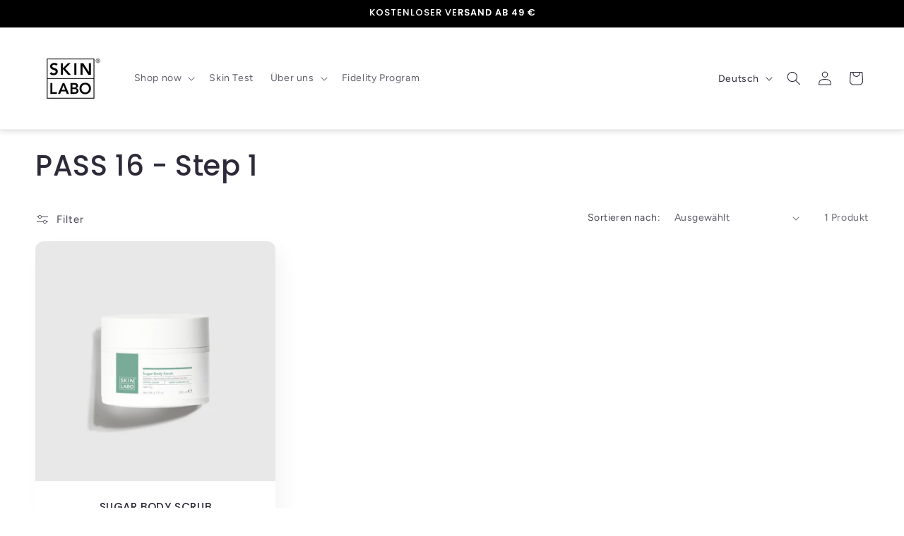

--- FILE ---
content_type: text/html; charset=utf-8
request_url: https://skinlabo.de/collections/pass-16-step-1
body_size: 109882
content:
<!doctype html>
<html class="no-js" lang="de">
  <head>
	<script src="//skinlabo.de/cdn/shop/files/pandectes-rules.js?v=8483842029935531776"></script>
	
	
	<script src="https://code.jquery.com/jquery-3.6.4.min.js"></script>


 <script>
  $(window).scroll(function() {
    if (document.getElementById('limoniapps-discountninja-stickybar-wrapper')) {
      var targetOffset = $('.announcement-bar-section').offset().top;
      function toggleBodyClass() {
        var scrollPosition = $(window).scrollTop();
        if (scrollPosition > targetOffset) {
          $('body').addClass('scrolled');
        } else {
          $('body').removeClass('scrolled');
        }
      }
       
      toggleBodyClass();

      
        
            var elementHeight = $("#limoniapps-discountninja-stickybar-wrapper").height();
            document.documentElement.style.setProperty('--limo-height', elementHeight + 'px');
            toggleBodyClass();
        
       

      };
      });
  </script>  

    
    <meta charset="utf-8">
    <meta http-equiv="X-UA-Compatible" content="IE=edge">
    <meta name="viewport" content="width=device-width,initial-scale=1">
    <meta name="theme-color" content="">
    <link rel="canonical" href="https://skinlabo.de/collections/pass-16-step-1"><link rel="icon" type="image/png" href="//skinlabo.de/cdn/shop/files/Logo_SkinLabo_Black.png?crop=center&height=32&v=1751893677&width=32"><link rel="preconnect" href="https://fonts.shopifycdn.com" crossorigin><title>
      PASS 16 - Step 1
 &ndash; SkinLabo</title>

    

    

<meta property="og:site_name" content="SkinLabo">
<meta property="og:url" content="https://skinlabo.de/collections/pass-16-step-1">
<meta property="og:title" content="PASS 16 - Step 1">
<meta property="og:type" content="website">
<meta property="og:description" content="Wir bieten individuelle Hautpflegelösungen.
Innovation und Forschung, um die spezifischen Bedürfnisse zu erfüllen, dank der Auswahl der besten italienischen Forschungslabors, stehen bei uns im Mittelpunkt. 
Essentielle Formeln kombiniert mit nachhaltigen Maßnahmen, um die Auswirkungen auf unseren Planeten zu reduzier"><meta property="og:image" content="http://skinlabo.de/cdn/shop/files/Asset_1.png?v=1707330646">
  <meta property="og:image:secure_url" content="https://skinlabo.de/cdn/shop/files/Asset_1.png?v=1707330646">
  <meta property="og:image:width" content="1201">
  <meta property="og:image:height" content="629"><meta name="twitter:card" content="summary_large_image">
<meta name="twitter:title" content="PASS 16 - Step 1">
<meta name="twitter:description" content="Wir bieten individuelle Hautpflegelösungen.
Innovation und Forschung, um die spezifischen Bedürfnisse zu erfüllen, dank der Auswahl der besten italienischen Forschungslabors, stehen bei uns im Mittelpunkt. 
Essentielle Formeln kombiniert mit nachhaltigen Maßnahmen, um die Auswirkungen auf unseren Planeten zu reduzier">


    <script src="//skinlabo.de/cdn/shop/t/10/assets/constants.js?v=58251544750838685771721635275" defer="defer"></script>
    <script src="//skinlabo.de/cdn/shop/t/10/assets/pubsub.js?v=158357773527763999511721635275" defer="defer"></script>
    <script src="//skinlabo.de/cdn/shop/t/10/assets/global.js?v=113367515774722599301721635275" defer="defer"></script><script src="//skinlabo.de/cdn/shop/t/10/assets/animations.js?v=88693664871331136111721635275" defer="defer"></script><script>window.performance && window.performance.mark && window.performance.mark('shopify.content_for_header.start');</script><meta name="google-site-verification" content="0r5K3zc1A4CUZTbgKBzscYbqZkq0LH4dJCfWA3SFOms">
<meta name="facebook-domain-verification" content="bqeggywzbsvmjfgzwm06a1tpwbim2y">
<meta id="shopify-digital-wallet" name="shopify-digital-wallet" content="/82352242984/digital_wallets/dialog">
<meta name="shopify-checkout-api-token" content="48bfbe43b40976c5f83bd89cda1e4cf9">
<meta id="in-context-paypal-metadata" data-shop-id="82352242984" data-venmo-supported="false" data-environment="production" data-locale="de_DE" data-paypal-v4="true" data-currency="EUR">
<link rel="alternate" type="application/atom+xml" title="Feed" href="/collections/pass-16-step-1.atom" />
<link rel="alternate" hreflang="x-default" href="https://skinlabo.com/collections/pass-16-step-1">
<link rel="alternate" hreflang="it-IT" href="https://skinlabo.com/collections/pass-16-step-1">
<link rel="alternate" hreflang="es-IT" href="https://skinlabo.com/es/collections/pass-16-step-1">
<link rel="alternate" hreflang="fr-IT" href="https://skinlabo.com/fr/collections/pass-16-step-1">
<link rel="alternate" hreflang="de-IT" href="https://skinlabo.com/de/collections/pass-16-step-1">
<link rel="alternate" hreflang="el-IT" href="https://skinlabo.com/el/collections/pass-16-step-1">
<link rel="alternate" hreflang="pl-IT" href="https://skinlabo.com/pl/collections/pass-16-step-1">
<link rel="alternate" hreflang="pt-IT" href="https://skinlabo.com/pt/collections/pass-16-step-1">
<link rel="alternate" hreflang="ro-IT" href="https://skinlabo.com/ro/collections/pass-16-step-1">
<link rel="alternate" hreflang="cs-IT" href="https://skinlabo.com/cs/collections/pass-16-step-1">
<link rel="alternate" hreflang="en-IT" href="https://skinlabo.com/en/collections/pass-16-step-1">
<link rel="alternate" type="application/json+oembed" href="https://skinlabo.de/collections/pass-16-step-1.oembed">
<script async="async" src="/checkouts/internal/preloads.js?locale=de-IT"></script>
<link rel="preconnect" href="https://shop.app" crossorigin="anonymous">
<script async="async" src="https://shop.app/checkouts/internal/preloads.js?locale=de-IT&shop_id=82352242984" crossorigin="anonymous"></script>
<script id="apple-pay-shop-capabilities" type="application/json">{"shopId":82352242984,"countryCode":"IT","currencyCode":"EUR","merchantCapabilities":["supports3DS"],"merchantId":"gid:\/\/shopify\/Shop\/82352242984","merchantName":"SkinLabo","requiredBillingContactFields":["postalAddress","email","phone"],"requiredShippingContactFields":["postalAddress","email","phone"],"shippingType":"shipping","supportedNetworks":["visa","maestro","masterCard","amex"],"total":{"type":"pending","label":"SkinLabo","amount":"1.00"},"shopifyPaymentsEnabled":true,"supportsSubscriptions":true}</script>
<script id="shopify-features" type="application/json">{"accessToken":"48bfbe43b40976c5f83bd89cda1e4cf9","betas":["rich-media-storefront-analytics"],"domain":"skinlabo.de","predictiveSearch":true,"shopId":82352242984,"locale":"de"}</script>
<script>var Shopify = Shopify || {};
Shopify.shop = "skinlabo-impssbl-prod.myshopify.com";
Shopify.locale = "de";
Shopify.currency = {"active":"EUR","rate":"1.0"};
Shopify.country = "IT";
Shopify.theme = {"name":"Mod - 22\/07 Sense","id":169586393384,"schema_name":"Sense","schema_version":"12.0.0","theme_store_id":1356,"role":"main"};
Shopify.theme.handle = "null";
Shopify.theme.style = {"id":null,"handle":null};
Shopify.cdnHost = "skinlabo.de/cdn";
Shopify.routes = Shopify.routes || {};
Shopify.routes.root = "/";</script>
<script type="module">!function(o){(o.Shopify=o.Shopify||{}).modules=!0}(window);</script>
<script>!function(o){function n(){var o=[];function n(){o.push(Array.prototype.slice.apply(arguments))}return n.q=o,n}var t=o.Shopify=o.Shopify||{};t.loadFeatures=n(),t.autoloadFeatures=n()}(window);</script>
<script>
  window.ShopifyPay = window.ShopifyPay || {};
  window.ShopifyPay.apiHost = "shop.app\/pay";
  window.ShopifyPay.redirectState = null;
</script>
<script id="shop-js-analytics" type="application/json">{"pageType":"collection"}</script>
<script defer="defer" async type="module" src="//skinlabo.de/cdn/shopifycloud/shop-js/modules/v2/client.init-shop-cart-sync_HUjMWWU5.de.esm.js"></script>
<script defer="defer" async type="module" src="//skinlabo.de/cdn/shopifycloud/shop-js/modules/v2/chunk.common_QpfDqRK1.esm.js"></script>
<script type="module">
  await import("//skinlabo.de/cdn/shopifycloud/shop-js/modules/v2/client.init-shop-cart-sync_HUjMWWU5.de.esm.js");
await import("//skinlabo.de/cdn/shopifycloud/shop-js/modules/v2/chunk.common_QpfDqRK1.esm.js");

  window.Shopify.SignInWithShop?.initShopCartSync?.({"fedCMEnabled":true,"windoidEnabled":true});

</script>
<script>
  window.Shopify = window.Shopify || {};
  if (!window.Shopify.featureAssets) window.Shopify.featureAssets = {};
  window.Shopify.featureAssets['shop-js'] = {"shop-cart-sync":["modules/v2/client.shop-cart-sync_ByUgVWtJ.de.esm.js","modules/v2/chunk.common_QpfDqRK1.esm.js"],"init-fed-cm":["modules/v2/client.init-fed-cm_CVqhkk-1.de.esm.js","modules/v2/chunk.common_QpfDqRK1.esm.js"],"shop-button":["modules/v2/client.shop-button_B0pFlqys.de.esm.js","modules/v2/chunk.common_QpfDqRK1.esm.js"],"shop-cash-offers":["modules/v2/client.shop-cash-offers_CaaeZ5wd.de.esm.js","modules/v2/chunk.common_QpfDqRK1.esm.js","modules/v2/chunk.modal_CS8dP9kO.esm.js"],"init-windoid":["modules/v2/client.init-windoid_B-gyVqfY.de.esm.js","modules/v2/chunk.common_QpfDqRK1.esm.js"],"shop-toast-manager":["modules/v2/client.shop-toast-manager_DgTeluS3.de.esm.js","modules/v2/chunk.common_QpfDqRK1.esm.js"],"init-shop-email-lookup-coordinator":["modules/v2/client.init-shop-email-lookup-coordinator_C5I212n4.de.esm.js","modules/v2/chunk.common_QpfDqRK1.esm.js"],"init-shop-cart-sync":["modules/v2/client.init-shop-cart-sync_HUjMWWU5.de.esm.js","modules/v2/chunk.common_QpfDqRK1.esm.js"],"avatar":["modules/v2/client.avatar_BTnouDA3.de.esm.js"],"pay-button":["modules/v2/client.pay-button_CJaF-UDc.de.esm.js","modules/v2/chunk.common_QpfDqRK1.esm.js"],"init-customer-accounts":["modules/v2/client.init-customer-accounts_BI_wUvuR.de.esm.js","modules/v2/client.shop-login-button_DTPR4l75.de.esm.js","modules/v2/chunk.common_QpfDqRK1.esm.js","modules/v2/chunk.modal_CS8dP9kO.esm.js"],"init-shop-for-new-customer-accounts":["modules/v2/client.init-shop-for-new-customer-accounts_C4qR5Wl-.de.esm.js","modules/v2/client.shop-login-button_DTPR4l75.de.esm.js","modules/v2/chunk.common_QpfDqRK1.esm.js","modules/v2/chunk.modal_CS8dP9kO.esm.js"],"shop-login-button":["modules/v2/client.shop-login-button_DTPR4l75.de.esm.js","modules/v2/chunk.common_QpfDqRK1.esm.js","modules/v2/chunk.modal_CS8dP9kO.esm.js"],"init-customer-accounts-sign-up":["modules/v2/client.init-customer-accounts-sign-up_SG5gYFpP.de.esm.js","modules/v2/client.shop-login-button_DTPR4l75.de.esm.js","modules/v2/chunk.common_QpfDqRK1.esm.js","modules/v2/chunk.modal_CS8dP9kO.esm.js"],"shop-follow-button":["modules/v2/client.shop-follow-button_CmMsyvrH.de.esm.js","modules/v2/chunk.common_QpfDqRK1.esm.js","modules/v2/chunk.modal_CS8dP9kO.esm.js"],"checkout-modal":["modules/v2/client.checkout-modal_tfCxQqrq.de.esm.js","modules/v2/chunk.common_QpfDqRK1.esm.js","modules/v2/chunk.modal_CS8dP9kO.esm.js"],"lead-capture":["modules/v2/client.lead-capture_Ccz5Zm6k.de.esm.js","modules/v2/chunk.common_QpfDqRK1.esm.js","modules/v2/chunk.modal_CS8dP9kO.esm.js"],"shop-login":["modules/v2/client.shop-login_BfivnucW.de.esm.js","modules/v2/chunk.common_QpfDqRK1.esm.js","modules/v2/chunk.modal_CS8dP9kO.esm.js"],"payment-terms":["modules/v2/client.payment-terms_D2Mn0eFV.de.esm.js","modules/v2/chunk.common_QpfDqRK1.esm.js","modules/v2/chunk.modal_CS8dP9kO.esm.js"]};
</script>
<script>(function() {
  var isLoaded = false;
  function asyncLoad() {
    if (isLoaded) return;
    isLoaded = true;
    var urls = ["https:\/\/cdn1.stamped.io\/files\/widget.min.js?shop=skinlabo-impssbl-prod.myshopify.com","https:\/\/static.loloyal.com\/boom-cend\/entry-js\/boom-cend.js?shop=skinlabo-impssbl-prod.myshopify.com","https:\/\/sdks.automizely.com\/conversions\/v1\/conversions.js?app_connection_id=294fa561bac942ec8c8b3e965d651150\u0026mapped_org_id=54cab9a9a7f5473bddaac2370418cc97_v1\u0026shop=skinlabo-impssbl-prod.myshopify.com","https:\/\/s3.eu-west-1.amazonaws.com\/production-klarna-il-shopify-osm\/cf16d4fd57b31228611f3dddf619cc82993cf63f\/skinlabo-impssbl-prod.myshopify.com-1721657577248.js?shop=skinlabo-impssbl-prod.myshopify.com","https:\/\/ecommplugins-scripts.trustpilot.com\/v2.1\/js\/header.min.js?settings=eyJrZXkiOiJRZzFxcFBvVEpYS0hPMk9OIiwicyI6Im5vbmUifQ==\u0026shop=skinlabo-impssbl-prod.myshopify.com","https:\/\/ecommplugins-trustboxsettings.trustpilot.com\/skinlabo-impssbl-prod.myshopify.com.js?settings=1730104180718\u0026shop=skinlabo-impssbl-prod.myshopify.com","https:\/\/cdn.hello-charles.com\/charles-satellite\/1.x\/charles-snippet.js?proxy_vendor=shopify\u0026universe_uri=https:\/\/skinlabo.hello-charles.com\u0026script_id=02f44904-ea05-4b3c-a456-2be8bf7b5bc6\u0026shop=skinlabo-impssbl-prod.myshopify.com","https:\/\/admin.revenuehunt.com\/embed.js?shop=skinlabo-impssbl-prod.myshopify.com","https:\/\/api-na1.hubapi.com\/scriptloader\/v1\/4367502.js?shop=skinlabo-impssbl-prod.myshopify.com"];
    for (var i = 0; i < urls.length; i++) {
      var s = document.createElement('script');
      s.type = 'text/javascript';
      s.async = true;
      s.src = urls[i];
      var x = document.getElementsByTagName('script')[0];
      x.parentNode.insertBefore(s, x);
    }
  };
  if(window.attachEvent) {
    window.attachEvent('onload', asyncLoad);
  } else {
    window.addEventListener('load', asyncLoad, false);
  }
})();</script>
<script id="__st">var __st={"a":82352242984,"offset":3600,"reqid":"76f94edb-0499-4a67-aa7f-dd6d4293e9cb-1768627417","pageurl":"skinlabo.de\/collections\/pass-16-step-1","u":"84df69449176","p":"collection","rtyp":"collection","rid":472815829288};</script>
<script>window.ShopifyPaypalV4VisibilityTracking = true;</script>
<script id="captcha-bootstrap">!function(){'use strict';const t='contact',e='account',n='new_comment',o=[[t,t],['blogs',n],['comments',n],[t,'customer']],c=[[e,'customer_login'],[e,'guest_login'],[e,'recover_customer_password'],[e,'create_customer']],r=t=>t.map((([t,e])=>`form[action*='/${t}']:not([data-nocaptcha='true']) input[name='form_type'][value='${e}']`)).join(','),a=t=>()=>t?[...document.querySelectorAll(t)].map((t=>t.form)):[];function s(){const t=[...o],e=r(t);return a(e)}const i='password',u='form_key',d=['recaptcha-v3-token','g-recaptcha-response','h-captcha-response',i],f=()=>{try{return window.sessionStorage}catch{return}},m='__shopify_v',_=t=>t.elements[u];function p(t,e,n=!1){try{const o=window.sessionStorage,c=JSON.parse(o.getItem(e)),{data:r}=function(t){const{data:e,action:n}=t;return t[m]||n?{data:e,action:n}:{data:t,action:n}}(c);for(const[e,n]of Object.entries(r))t.elements[e]&&(t.elements[e].value=n);n&&o.removeItem(e)}catch(o){console.error('form repopulation failed',{error:o})}}const l='form_type',E='cptcha';function T(t){t.dataset[E]=!0}const w=window,h=w.document,L='Shopify',v='ce_forms',y='captcha';let A=!1;((t,e)=>{const n=(g='f06e6c50-85a8-45c8-87d0-21a2b65856fe',I='https://cdn.shopify.com/shopifycloud/storefront-forms-hcaptcha/ce_storefront_forms_captcha_hcaptcha.v1.5.2.iife.js',D={infoText:'Durch hCaptcha geschützt',privacyText:'Datenschutz',termsText:'Allgemeine Geschäftsbedingungen'},(t,e,n)=>{const o=w[L][v],c=o.bindForm;if(c)return c(t,g,e,D).then(n);var r;o.q.push([[t,g,e,D],n]),r=I,A||(h.body.append(Object.assign(h.createElement('script'),{id:'captcha-provider',async:!0,src:r})),A=!0)});var g,I,D;w[L]=w[L]||{},w[L][v]=w[L][v]||{},w[L][v].q=[],w[L][y]=w[L][y]||{},w[L][y].protect=function(t,e){n(t,void 0,e),T(t)},Object.freeze(w[L][y]),function(t,e,n,w,h,L){const[v,y,A,g]=function(t,e,n){const i=e?o:[],u=t?c:[],d=[...i,...u],f=r(d),m=r(i),_=r(d.filter((([t,e])=>n.includes(e))));return[a(f),a(m),a(_),s()]}(w,h,L),I=t=>{const e=t.target;return e instanceof HTMLFormElement?e:e&&e.form},D=t=>v().includes(t);t.addEventListener('submit',(t=>{const e=I(t);if(!e)return;const n=D(e)&&!e.dataset.hcaptchaBound&&!e.dataset.recaptchaBound,o=_(e),c=g().includes(e)&&(!o||!o.value);(n||c)&&t.preventDefault(),c&&!n&&(function(t){try{if(!f())return;!function(t){const e=f();if(!e)return;const n=_(t);if(!n)return;const o=n.value;o&&e.removeItem(o)}(t);const e=Array.from(Array(32),(()=>Math.random().toString(36)[2])).join('');!function(t,e){_(t)||t.append(Object.assign(document.createElement('input'),{type:'hidden',name:u})),t.elements[u].value=e}(t,e),function(t,e){const n=f();if(!n)return;const o=[...t.querySelectorAll(`input[type='${i}']`)].map((({name:t})=>t)),c=[...d,...o],r={};for(const[a,s]of new FormData(t).entries())c.includes(a)||(r[a]=s);n.setItem(e,JSON.stringify({[m]:1,action:t.action,data:r}))}(t,e)}catch(e){console.error('failed to persist form',e)}}(e),e.submit())}));const S=(t,e)=>{t&&!t.dataset[E]&&(n(t,e.some((e=>e===t))),T(t))};for(const o of['focusin','change'])t.addEventListener(o,(t=>{const e=I(t);D(e)&&S(e,y())}));const B=e.get('form_key'),M=e.get(l),P=B&&M;t.addEventListener('DOMContentLoaded',(()=>{const t=y();if(P)for(const e of t)e.elements[l].value===M&&p(e,B);[...new Set([...A(),...v().filter((t=>'true'===t.dataset.shopifyCaptcha))])].forEach((e=>S(e,t)))}))}(h,new URLSearchParams(w.location.search),n,t,e,['guest_login'])})(!0,!0)}();</script>
<script integrity="sha256-4kQ18oKyAcykRKYeNunJcIwy7WH5gtpwJnB7kiuLZ1E=" data-source-attribution="shopify.loadfeatures" defer="defer" src="//skinlabo.de/cdn/shopifycloud/storefront/assets/storefront/load_feature-a0a9edcb.js" crossorigin="anonymous"></script>
<script crossorigin="anonymous" defer="defer" src="//skinlabo.de/cdn/shopifycloud/storefront/assets/shopify_pay/storefront-65b4c6d7.js?v=20250812"></script>
<script data-source-attribution="shopify.dynamic_checkout.dynamic.init">var Shopify=Shopify||{};Shopify.PaymentButton=Shopify.PaymentButton||{isStorefrontPortableWallets:!0,init:function(){window.Shopify.PaymentButton.init=function(){};var t=document.createElement("script");t.src="https://skinlabo.de/cdn/shopifycloud/portable-wallets/latest/portable-wallets.de.js",t.type="module",document.head.appendChild(t)}};
</script>
<script data-source-attribution="shopify.dynamic_checkout.buyer_consent">
  function portableWalletsHideBuyerConsent(e){var t=document.getElementById("shopify-buyer-consent"),n=document.getElementById("shopify-subscription-policy-button");t&&n&&(t.classList.add("hidden"),t.setAttribute("aria-hidden","true"),n.removeEventListener("click",e))}function portableWalletsShowBuyerConsent(e){var t=document.getElementById("shopify-buyer-consent"),n=document.getElementById("shopify-subscription-policy-button");t&&n&&(t.classList.remove("hidden"),t.removeAttribute("aria-hidden"),n.addEventListener("click",e))}window.Shopify?.PaymentButton&&(window.Shopify.PaymentButton.hideBuyerConsent=portableWalletsHideBuyerConsent,window.Shopify.PaymentButton.showBuyerConsent=portableWalletsShowBuyerConsent);
</script>
<script data-source-attribution="shopify.dynamic_checkout.cart.bootstrap">document.addEventListener("DOMContentLoaded",(function(){function t(){return document.querySelector("shopify-accelerated-checkout-cart, shopify-accelerated-checkout")}if(t())Shopify.PaymentButton.init();else{new MutationObserver((function(e,n){t()&&(Shopify.PaymentButton.init(),n.disconnect())})).observe(document.body,{childList:!0,subtree:!0})}}));
</script>
<link id="shopify-accelerated-checkout-styles" rel="stylesheet" media="screen" href="https://skinlabo.de/cdn/shopifycloud/portable-wallets/latest/accelerated-checkout-backwards-compat.css" crossorigin="anonymous">
<style id="shopify-accelerated-checkout-cart">
        #shopify-buyer-consent {
  margin-top: 1em;
  display: inline-block;
  width: 100%;
}

#shopify-buyer-consent.hidden {
  display: none;
}

#shopify-subscription-policy-button {
  background: none;
  border: none;
  padding: 0;
  text-decoration: underline;
  font-size: inherit;
  cursor: pointer;
}

#shopify-subscription-policy-button::before {
  box-shadow: none;
}

      </style>
<script id="sections-script" data-sections="header" defer="defer" src="//skinlabo.de/cdn/shop/t/10/compiled_assets/scripts.js?3675"></script>
<script>window.performance && window.performance.mark && window.performance.mark('shopify.content_for_header.end');</script>


    <style data-shopify>
      @font-face {
  font-family: Figtree;
  font-weight: 400;
  font-style: normal;
  font-display: swap;
  src: url("//skinlabo.de/cdn/fonts/figtree/figtree_n4.3c0838aba1701047e60be6a99a1b0a40ce9b8419.woff2") format("woff2"),
       url("//skinlabo.de/cdn/fonts/figtree/figtree_n4.c0575d1db21fc3821f17fd6617d3dee552312137.woff") format("woff");
}

      @font-face {
  font-family: Figtree;
  font-weight: 700;
  font-style: normal;
  font-display: swap;
  src: url("//skinlabo.de/cdn/fonts/figtree/figtree_n7.2fd9bfe01586148e644724096c9d75e8c7a90e55.woff2") format("woff2"),
       url("//skinlabo.de/cdn/fonts/figtree/figtree_n7.ea05de92d862f9594794ab281c4c3a67501ef5fc.woff") format("woff");
}

      @font-face {
  font-family: Figtree;
  font-weight: 400;
  font-style: italic;
  font-display: swap;
  src: url("//skinlabo.de/cdn/fonts/figtree/figtree_i4.89f7a4275c064845c304a4cf8a4a586060656db2.woff2") format("woff2"),
       url("//skinlabo.de/cdn/fonts/figtree/figtree_i4.6f955aaaafc55a22ffc1f32ecf3756859a5ad3e2.woff") format("woff");
}

      @font-face {
  font-family: Figtree;
  font-weight: 700;
  font-style: italic;
  font-display: swap;
  src: url("//skinlabo.de/cdn/fonts/figtree/figtree_i7.06add7096a6f2ab742e09ec7e498115904eda1fe.woff2") format("woff2"),
       url("//skinlabo.de/cdn/fonts/figtree/figtree_i7.ee584b5fcaccdbb5518c0228158941f8df81b101.woff") format("woff");
}

      @font-face {
  font-family: Poppins;
  font-weight: 500;
  font-style: normal;
  font-display: swap;
  src: url("//skinlabo.de/cdn/fonts/poppins/poppins_n5.ad5b4b72b59a00358afc706450c864c3c8323842.woff2") format("woff2"),
       url("//skinlabo.de/cdn/fonts/poppins/poppins_n5.33757fdf985af2d24b32fcd84c9a09224d4b2c39.woff") format("woff");
}


      
        :root,
        .color-background-1 {
          --color-background: 255,255,255;
        
          --gradient-background: #ffffff;
        

        

        --color-foreground: 46,42,57;
        --color-background-contrast: 191,191,191;
        --color-shadow: 46,42,57;
        --color-button: 0,0,0;
        --color-button-text: 253,251,247;
        --color-secondary-button: 255,255,255;
        --color-secondary-button-text: 46,42,57;
        --color-link: 46,42,57;
        --color-badge-foreground: 46,42,57;
        --color-badge-background: 255,255,255;
        --color-badge-border: 46,42,57;
        --payment-terms-background-color: rgb(255 255 255);
      }
      
        
        .color-background-2 {
          --color-background: 237,255,167;
        
          --gradient-background: radial-gradient(rgba(255, 229, 229, 1), rgba(255, 224, 218, 1) 25%, rgba(215, 255, 137, 1) 100%);
        

        

        --color-foreground: 46,42,57;
        --color-background-contrast: 211,255,39;
        --color-shadow: 46,42,57;
        --color-button: 46,42,57;
        --color-button-text: 237,255,167;
        --color-secondary-button: 237,255,167;
        --color-secondary-button-text: 46,42,57;
        --color-link: 46,42,57;
        --color-badge-foreground: 46,42,57;
        --color-badge-background: 237,255,167;
        --color-badge-border: 46,42,57;
        --payment-terms-background-color: rgb(237 255 167);
      }
      
        
        .color-inverse {
          --color-background: 113,113,113;
        
          --gradient-background: #717171;
        

        

        --color-foreground: 253,251,247;
        --color-background-contrast: 49,49,49;
        --color-shadow: 46,42,57;
        --color-button: 253,251,247;
        --color-button-text: 113,113,113;
        --color-secondary-button: 113,113,113;
        --color-secondary-button-text: 253,251,247;
        --color-link: 253,251,247;
        --color-badge-foreground: 253,251,247;
        --color-badge-background: 113,113,113;
        --color-badge-border: 253,251,247;
        --payment-terms-background-color: rgb(113 113 113);
      }
      
        
        .color-accent-1 {
          --color-background: 155,4,111;
        
          --gradient-background: #9b046f;
        

        

        --color-foreground: 253,251,247;
        --color-background-contrast: 180,5,129;
        --color-shadow: 46,42,57;
        --color-button: 253,251,247;
        --color-button-text: 155,4,111;
        --color-secondary-button: 155,4,111;
        --color-secondary-button-text: 253,251,247;
        --color-link: 253,251,247;
        --color-badge-foreground: 253,251,247;
        --color-badge-background: 155,4,111;
        --color-badge-border: 253,251,247;
        --payment-terms-background-color: rgb(155 4 111);
      }
      
        
        .color-accent-2 {
          --color-background: 94,54,83;
        
          --gradient-background: linear-gradient(320deg, rgba(134, 16, 106, 1), rgba(94, 54, 83, 1) 100%);
        

        

        --color-foreground: 253,251,247;
        --color-background-contrast: 13,7,11;
        --color-shadow: 46,42,57;
        --color-button: 253,251,247;
        --color-button-text: 94,54,83;
        --color-secondary-button: 94,54,83;
        --color-secondary-button-text: 253,251,247;
        --color-link: 253,251,247;
        --color-badge-foreground: 253,251,247;
        --color-badge-background: 94,54,83;
        --color-badge-border: 253,251,247;
        --payment-terms-background-color: rgb(94 54 83);
      }
      
        
        .color-scheme-da92b3b2-d0af-4343-8552-207f3a08be1c {
          --color-background: 245,245,245;
        
          --gradient-background: #f5f5f5;
        

        

        --color-foreground: 46,42,57;
        --color-background-contrast: 181,181,181;
        --color-shadow: 46,42,57;
        --color-button: 0,0,0;
        --color-button-text: 255,255,255;
        --color-secondary-button: 245,245,245;
        --color-secondary-button-text: 0,0,0;
        --color-link: 0,0,0;
        --color-badge-foreground: 46,42,57;
        --color-badge-background: 245,245,245;
        --color-badge-border: 46,42,57;
        --payment-terms-background-color: rgb(245 245 245);
      }
      
        
        .color-scheme-e091b04a-c80f-4674-b811-f634118b9d25 {
          --color-background: 0,0,0;
        
          --gradient-background: #000000;
        

        

        --color-foreground: 255,255,255;
        --color-background-contrast: 128,128,128;
        --color-shadow: 46,42,57;
        --color-button: 255,255,255;
        --color-button-text: 129,174,155;
        --color-secondary-button: 0,0,0;
        --color-secondary-button-text: 255,255,255;
        --color-link: 255,255,255;
        --color-badge-foreground: 255,255,255;
        --color-badge-background: 0,0,0;
        --color-badge-border: 255,255,255;
        --payment-terms-background-color: rgb(0 0 0);
      }
      
        
        .color-scheme-2db845fa-3b49-46a2-bb79-37fa7ea5cec1 {
          --color-background: 255,255,255;
        
          --gradient-background: #ffffff;
        

        

        --color-foreground: 255,255,255;
        --color-background-contrast: 191,191,191;
        --color-shadow: 46,42,57;
        --color-button: 129,174,155;
        --color-button-text: 255,255,255;
        --color-secondary-button: 255,255,255;
        --color-secondary-button-text: 129,174,155;
        --color-link: 129,174,155;
        --color-badge-foreground: 255,255,255;
        --color-badge-background: 255,255,255;
        --color-badge-border: 255,255,255;
        --payment-terms-background-color: rgb(255 255 255);
      }
      
        
        .color-scheme-d182c525-216c-46d3-a01c-06240bd21760 {
          --color-background: 236,252,247;
        
          --gradient-background: #ecfcf7;
        

        

        --color-foreground: 46,42,57;
        --color-background-contrast: 126,235,201;
        --color-shadow: 46,42,57;
        --color-button: 129,174,155;
        --color-button-text: 255,255,255;
        --color-secondary-button: 236,252,247;
        --color-secondary-button-text: 129,174,155;
        --color-link: 129,174,155;
        --color-badge-foreground: 46,42,57;
        --color-badge-background: 236,252,247;
        --color-badge-border: 46,42,57;
        --payment-terms-background-color: rgb(236 252 247);
      }
      

      body, .color-background-1, .color-background-2, .color-inverse, .color-accent-1, .color-accent-2, .color-scheme-da92b3b2-d0af-4343-8552-207f3a08be1c, .color-scheme-e091b04a-c80f-4674-b811-f634118b9d25, .color-scheme-2db845fa-3b49-46a2-bb79-37fa7ea5cec1, .color-scheme-d182c525-216c-46d3-a01c-06240bd21760 {
        color: rgba(var(--color-foreground), 0.75);
        background-color: rgb(var(--color-background));
      }

      :root {
        --font-body-family: Figtree, sans-serif;
        --font-body-style: normal;
        --font-body-weight: 400;
        --font-body-weight-bold: 700;

        --font-heading-family: Poppins, sans-serif;
        --font-heading-style: normal;
        --font-heading-weight: 500;

        --font-body-scale: 1.0;
        --font-heading-scale: 1.0;

        --media-padding: px;
        --media-border-opacity: 0.1;
        --media-border-width: 0px;
        --media-radius: 0px;
        --media-shadow-opacity: 0.1;
        --media-shadow-horizontal-offset: 0px;
        --media-shadow-vertical-offset: 0px;
        --media-shadow-blur-radius: 0px;
        --media-shadow-visible: 1;

        --page-width: 160rem;
        --page-width-margin: 0rem;

        --product-card-image-padding: 0.0rem;
        --product-card-corner-radius: 1.2rem;
        --product-card-text-alignment: center;
        --product-card-border-width: 0.0rem;
        --product-card-border-opacity: 0.1;
        --product-card-shadow-opacity: 0.05;
        --product-card-shadow-visible: 1;
        --product-card-shadow-horizontal-offset: 1.0rem;
        --product-card-shadow-vertical-offset: 1.0rem;
        --product-card-shadow-blur-radius: 3.5rem;

        --collection-card-image-padding: 0.0rem;
        --collection-card-corner-radius: 1.2rem;
        --collection-card-text-alignment: center;
        --collection-card-border-width: 0.0rem;
        --collection-card-border-opacity: 0.1;
        --collection-card-shadow-opacity: 0.05;
        --collection-card-shadow-visible: 1;
        --collection-card-shadow-horizontal-offset: 1.0rem;
        --collection-card-shadow-vertical-offset: 1.0rem;
        --collection-card-shadow-blur-radius: 3.5rem;

        --blog-card-image-padding: 0.0rem;
        --blog-card-corner-radius: 1.2rem;
        --blog-card-text-alignment: center;
        --blog-card-border-width: 0.0rem;
        --blog-card-border-opacity: 0.1;
        --blog-card-shadow-opacity: 0.05;
        --blog-card-shadow-visible: 1;
        --blog-card-shadow-horizontal-offset: 1.0rem;
        --blog-card-shadow-vertical-offset: 1.0rem;
        --blog-card-shadow-blur-radius: 3.5rem;

        --badge-corner-radius: 2.0rem;

        --popup-border-width: 1px;
        --popup-border-opacity: 0.1;
        --popup-corner-radius: 22px;
        --popup-shadow-opacity: 0.1;
        --popup-shadow-horizontal-offset: 10px;
        --popup-shadow-vertical-offset: 12px;
        --popup-shadow-blur-radius: 20px;

        --drawer-border-width: 1px;
        --drawer-border-opacity: 0.1;
        --drawer-shadow-opacity: 0.0;
        --drawer-shadow-horizontal-offset: 0px;
        --drawer-shadow-vertical-offset: 4px;
        --drawer-shadow-blur-radius: 5px;

        --spacing-sections-desktop: 0px;
        --spacing-sections-mobile: 0px;

        --grid-desktop-vertical-spacing: 40px;
        --grid-desktop-horizontal-spacing: 40px;
        --grid-mobile-vertical-spacing: 20px;
        --grid-mobile-horizontal-spacing: 20px;

        --text-boxes-border-opacity: 0.1;
        --text-boxes-border-width: 0px;
        --text-boxes-radius: 24px;
        --text-boxes-shadow-opacity: 0.0;
        --text-boxes-shadow-visible: 0;
        --text-boxes-shadow-horizontal-offset: 10px;
        --text-boxes-shadow-vertical-offset: 12px;
        --text-boxes-shadow-blur-radius: 20px;

        --buttons-radius: 10px;
        --buttons-radius-outset: 11px;
        --buttons-border-width: 1px;
        --buttons-border-opacity: 0.55;
        --buttons-shadow-opacity: 0.05;
        --buttons-shadow-visible: 1;
        --buttons-shadow-horizontal-offset: 0px;
        --buttons-shadow-vertical-offset: 4px;
        --buttons-shadow-blur-radius: 5px;
        --buttons-border-offset: 0.3px;

        --inputs-radius: 10px;
        --inputs-border-width: 1px;
        --inputs-border-opacity: 0.55;
        --inputs-shadow-opacity: 0.0;
        --inputs-shadow-horizontal-offset: 0px;
        --inputs-margin-offset: 0px;
        --inputs-shadow-vertical-offset: 4px;
        --inputs-shadow-blur-radius: 5px;
        --inputs-radius-outset: 11px;

        --variant-pills-radius: 10px;
        --variant-pills-border-width: 0px;
        --variant-pills-border-opacity: 0.1;
        --variant-pills-shadow-opacity: 0.0;
        --variant-pills-shadow-horizontal-offset: 0px;
        --variant-pills-shadow-vertical-offset: 4px;
        --variant-pills-shadow-blur-radius: 5px;
      }

      *,
      *::before,
      *::after {
        box-sizing: inherit;
      }

      html {
        box-sizing: border-box;
        font-size: calc(var(--font-body-scale) * 62.5%);
        height: 100%;
      }

      body {
        display: grid;
        grid-template-rows: auto auto 1fr auto;
        grid-template-columns: 100%;
        min-height: 100%;
        margin: 0;
        font-size: 1.5rem;
        letter-spacing: 0.06rem;
        line-height: calc(1 + 0.8 / var(--font-body-scale));
        font-family: var(--font-body-family);
        font-style: var(--font-body-style);
        font-weight: var(--font-body-weight);
      }

      @media screen and (min-width: 750px) {
        body {
          font-size: 1.6rem;
        }
      }
    </style>

    <link href="//skinlabo.de/cdn/shop/t/10/assets/base.css?v=78411112904103263751730230485" rel="stylesheet" type="text/css" media="all" />
<link rel="preload" as="font" href="//skinlabo.de/cdn/fonts/figtree/figtree_n4.3c0838aba1701047e60be6a99a1b0a40ce9b8419.woff2" type="font/woff2" crossorigin><link rel="preload" as="font" href="//skinlabo.de/cdn/fonts/poppins/poppins_n5.ad5b4b72b59a00358afc706450c864c3c8323842.woff2" type="font/woff2" crossorigin><link href="//skinlabo.de/cdn/shop/t/10/assets/component-localization-form.css?v=80016864053863744421721635275" rel="stylesheet" type="text/css" media="all" />
      <script src="//skinlabo.de/cdn/shop/t/10/assets/localization-form.js?v=161644695336821385561721635275" defer="defer"></script><link
        rel="stylesheet"
        href="//skinlabo.de/cdn/shop/t/10/assets/component-predictive-search.css?v=118923337488134913561721635275"
        media="print"
        onload="this.media='all'"
      ><script>
      document.documentElement.className = document.documentElement.className.replace('no-js', 'js');
      if (Shopify.designMode) {
        document.documentElement.classList.add('shopify-design-mode');
      }
    </script>
    <style>
      .faqAccordion #panel-01 {
          font-size: 14px;
          font-family: "Harmonia Sans", sans-serif;
          font-weight: 400;
          color: #555;
          text-align: left;
          margin: 0;
      }
      .faqAccordion .plusbutton {
          background-color: white !important;
          border: 0 !important;
          font-size: 16px;
          font-family: "Harmonia Sans", sans-serif;
          font-weight: 600;
          color: #555;
          width: 100%;
          text-align: left;
          padding-bottom: 15px;
          padding-top: 15px;
          border-bottom: 1px solid #81b09a !important;
      }
      .faqAccordion .plusbutton[aria-expanded="true"] {

      }
      .faqAccordion #panel-01[aria-hidden="true"] {
          display: none !important;
      }
    </style>

    <!-- Google Tag Manager -->
    <script>
      (function(w,d,s,l,i){w[l]=w[l]||[];w[l].push({'gtm.start':
      new Date().getTime(),event:'gtm.js'});var f=d.getElementsByTagName(s)[0],
      j=d.createElement(s),dl=l!='dataLayer'?'&l='+l:'';j.async=true;j.src=
      'https://www.googletagmanager.com/gtm.js?id='+i+dl;f.parentNode.insertBefore(j,f);
      })(window,document,'script','dataLayer','GTM-P857M8K6');
    </script>
    <!-- End Google Tag Manager -->

    <script type="text/javascript">
      (function(c,l,a,r,i,t,y){
          c[a]=c[a]||function(){(c[a].q=c[a].q||[]).push(arguments)};
          t=l.createElement(r);t.async=1;t.src="https://www.clarity.ms/tag/"+i;
          y=l.getElementsByTagName(r)[0];y.parentNode.insertBefore(t,y);
      })(window, document, "clarity", "script", "lh1fqypjrr");
    </script>

    <style>
      #HeaderMenu-christmas-edition,#HeaderDrawer-christmas-edition{
        color:#e07194;
      }
    </style>
  <!-- BEGIN app block: shopify://apps/pandectes-gdpr/blocks/banner/58c0baa2-6cc1-480c-9ea6-38d6d559556a -->
  
    
      <!-- TCF is active, scripts are loaded above -->
      
        <script>
          if (!window.PandectesRulesSettings) {
            window.PandectesRulesSettings = {"store":{"id":82352242984,"adminMode":false,"headless":false,"storefrontRootDomain":"","checkoutRootDomain":"","storefrontAccessToken":""},"banner":{"revokableTrigger":false,"cookiesBlockedByDefault":"7","hybridStrict":false,"isActive":true},"geolocation":{"brOnly":false,"caOnly":false,"chOnly":false,"euOnly":false,"jpOnly":false,"thOnly":false,"canadaOnly":false,"globalVisibility":true},"blocker":{"isActive":false,"googleConsentMode":{"isActive":true,"id":"","analyticsId":"","adwordsId":"","adStorageCategory":4,"analyticsStorageCategory":2,"functionalityStorageCategory":1,"personalizationStorageCategory":1,"securityStorageCategory":0,"customEvent":true,"redactData":false,"urlPassthrough":false,"dataLayerProperty":"dataLayer","waitForUpdate":0,"useNativeChannel":true},"facebookPixel":{"isActive":false,"id":"","ldu":false},"microsoft":{},"rakuten":{"isActive":false,"cmp":false,"ccpa":false},"gpcIsActive":false,"klaviyoIsActive":false,"defaultBlocked":7,"patterns":{"whiteList":[],"blackList":{"1":[],"2":[],"4":[],"8":[]},"iframesWhiteList":[],"iframesBlackList":{"1":[],"2":[],"4":[],"8":[]},"beaconsWhiteList":[],"beaconsBlackList":{"1":[],"2":[],"4":[],"8":[]}}}};
            const rulesScript = document.createElement('script');
            window.PandectesRulesSettings.auto = true;
            rulesScript.src = "https://cdn.shopify.com/extensions/019bc749-4c9e-7aaa-abf7-8a60b2cb0053/gdpr-224/assets/pandectes-rules.js";
            const firstChild = document.head.firstChild;
            document.head.insertBefore(rulesScript, firstChild);
          }
        </script>
      
      <script>
        
          window.PandectesSettings = {"store":{"id":82352242984,"plan":"plus","theme":"Mod - 22/07 Sense","primaryLocale":"it","adminMode":false,"headless":false,"storefrontRootDomain":"","checkoutRootDomain":"","storefrontAccessToken":""},"tsPublished":1751898262,"declaration":{"showPurpose":true,"showProvider":true,"declIntroText":"Utilizziamo i cookie per ottimizzare la funzionalità del sito Web, analizzare le prestazioni e fornire un&#39;esperienza personalizzata all&#39;utente. Alcuni cookie sono essenziali per far funzionare e funzionare correttamente il sito web. Questi cookie non possono essere disabilitati. In questa finestra puoi gestire le tue preferenze sui cookie.","showDateGenerated":true},"language":{"unpublished":[],"languageMode":"Multilingual","fallbackLanguage":"it","languageDetection":"locale","languagesSupported":["en","fr","de","el","pl","pt","ro","es","cs"]},"texts":{"managed":{"headerText":{"cs":"Respektujeme vaše soukromí","de":"Wir respektieren deine Privatsphäre","el":"Σεβόμαστε το απόρρητό σας","en":"We respect your privacy","es":"Respetamos tu privacidad","fr":"Nous respectons votre vie privée","it":"Rispettiamo la tua privacy","pl":"Szanujemy twoją prywatność","pt":"Nós respeitamos sua privacidade","ro":"Vă respectăm confidențialitatea"},"consentText":{"cs":"Tento web používá cookies, aby vám zajistil co nejlepší zážitek.","de":"Diese Website verwendet technische Cookies und Profilierung-Cookies von Drittanbietern, um gezielte Werbung und Dienstleistungen entsprechend den Präferenzen des Nutzers zu senden, Inhalte und Anzeigen zu personalisieren, Funktionen für soziale Medien bereitzustellen und unseren Datenverkehr zu analysieren. Wir teilen auch Informationen darüber, wie unsere Website genutzt wird, im Rahmen unserer Webanalyse-, Werbe- und Social-Media-Partner, die diese mit anderen Informationen kombinieren können, die von Ihnen zur Verfügung gestellt wurden oder die sie durch Nutzung der Dienste der Partner gesammelt haben. Das einfache Schließen des Banners bedeutet nicht, dass Sie mit der Verwendung von Cookies und anderen Technologien einverstanden sind. Siehe unsere Cookie- Policy. Die Zustimmung kann durch Anklicken von „Ich akzeptiere alle Cookies“ oder durch Auswahl der verschiedenen Kategorien von Cookies erteilt werden","el":"Αυτός ο ιστότοπος χρησιμοποιεί τεχνικά cookies τρίτων και cookies προφίλ για να σας στέλνει στοχοθετημένες διαφημίσεις και υπηρεσίες σύμφωνα με τις προτιμήσεις σας, να εξατομικεύει το περιεχόμενο και τις διαφημίσεις, να παρέχει λειτουργίες μέσων κοινωνικής δικτύωσης και να αναλύει την επισκεψιμότητά μας. Μοιραζόμαστε επίσης πληροφορίες σχετικά με τον τρόπο που χρησιμοποιείτε τον ιστότοπό μας με τους συνεργάτες μας στον τομέα της διαδικτυακής ανάλυσης, της διαφήμισης και των μέσων κοινωνικής δικτύωσης, οι οποίοι ενδέχεται να τις συνδυάσουν με άλλες πληροφορίες που τους έχετε παράσχει ή που έχουν συλλέξει από τη χρήση των υπηρεσιών τους από εσάς. Το απλό κλείσιμο του μπάνερ δεν συνεπάγεται αποδοχή των cookies και άλλων τεχνολογιών. Δείτε την πολιτική μας για τα cookies.Η συγκατάθεση μπορεί να δοθεί κάνοντας κλικ στο \"Αποδέχομαι όλα τα cookies\" ή επιλέγοντας τις διάφορες κατηγορίες cookies.","en":"This site uses third party technical and profiling cookies to send you targeted advertisements and services in line with your preferences, to personalise content and ads, to provide social media features and to analyse our traffic. We also share information about the way you use our site with our partners who deal with web analytics, advertising and social media partners, who may combine it with other information you have provided to them or that they have collected from your use of their services. Simply closing the banner does not imply acceptance of cookies and other technologies. See our cookie policy.\n\nConsent can be expressed by clicking \"I accept all cookies\" or by selecting the different categories of cookies","es":"Esta página web utiliza cookies técnicas y de perfiles de terceros para enviarte publicidad y servicios adaptados a tus preferencias, personalizar contenidos y anuncios, ofrecer funciones de redes sociales y analizar nuestro tráfico. También compartimos información sobre cómo utilizas nuestra página con nuestros socios de análisis web, publicidad y redes sociales, que pueden combinarla con otra información que les hayas proporcionado o que hayan obtenido de tu uso de sus servicios. El simple hecho de cerrar el banner no implica la aceptación de las cookies y otras tecnologías. Consulta nuestra política de cookies.El consentimiento se puede prestar haciendo clic en «Acepto todas las cookies» o seleccionando las diferentes categorías de cookies","fr":"Ce site utilise des cookies techniques et de profilage de tiers pour vous envoyer des publicités et des services ciblés en fonction de vos préférences, pour personnaliser le contenu et les publicités, pour fournir des fonctions de médias sociaux et pour analyser notre trafic.Nous partageons également des informations sur l'utilisation de notre site avec nos partenaires de réseaux et de médias sociaux, de publicité et d'analyse, qui peuvent combiner celles-ci avec d'autres informations que vous leur avez fournies ou qu'ils ont collectées lors de votre utilisation de leurs services. Le simple fait de fermer la bannière n'implique pas l'acceptation des cookies et autres technologies. Voir notre politique en matière de cookies.Le consentement peut être exprimé en cliquant sur \"J'accepte tous les cookies\" ou en sélectionnant les différentes catégories de cookies","it":"Questo sito utilizza cookie tecnici e di profilazione di terze parti, per inviarti messaggi pubblicitari mirati e servizi in linea con le\ntue preferenze, per personalizzare contenuti ed annunci, per fornire funzionalità dei social media e per analizzare il nostro\ntraffico. Il consenso può essere espresso cliccando \"Accetto tutti” o selezionando le diverse categorie di cookie.","pl":"Ta strona korzysta z plików cookie, aby zapewnić jak najlepsze wrażenia.","pt":"Este sítio utiliza cookies técnicos e de definição de perfis de terceiros para lhe enviar anúncios e serviços direccionados de acordo com as suas preferências, para personalizar conteúdos e anúncios, para fornecer funcionalidades de redes sociais e para analisar o nosso tráfego. Também partilhamos informações sobre a forma como utiliza o nosso sítio com os nossos parceiros de análise da Web, publicidade e redes sociais, que podem combiná-las com outras informações que lhes tenha fornecido ou que tenham recolhido a partir da sua utilização dos respectivos serviços. O simples facto de fechar a faixa não implica a aceitação de cookies e outras tecnologias. Ver a nossa política de cookies. O consentimento pode ser dado clicando em “Aceito todos os cookies” ou seleccionando as diferentes categorias de cookies","ro":"Acest site web folosește cookie-uri pentru a vă asigura cea mai bună experiență."},"linkText":{"cs":"Další informace","de":"Mehr erfahren","el":"Μάθε περισσότερα","en":"Learn more","es":"Aprende más","fr":"Apprendre encore plus","it":"Privacy Policy","pl":"Ucz się więcej","pt":"Saber mais","ro":"Află mai multe"},"imprintText":{"cs":"Otisk","de":"Impressum","el":"Αποτύπωμα","en":"Imprint","es":"Imprimir","fr":"Imprimer","it":"Cookie Policy","pl":"Odcisk","pt":"Imprimir","ro":"Imprima"},"googleLinkText":{"cs":"Zásady ochrany soukromí Google","de":"Googles Datenschutzbestimmungen","el":"Όροι απορρήτου της Google","en":"Google's Privacy Terms","es":"Términos de privacidad de Google","fr":"Conditions de confidentialité de Google","it":"Termini sulla privacy di Google","pl":"Warunki prywatności Google","pt":"Termos de Privacidade do Google","ro":"Termenii de confidențialitate Google"},"allowButtonText":{"cs":"Přijmout","de":"Annehmen","el":"Αποδέχομαι","en":"Accept","es":"Aceptar","fr":"J'accepte","it":"Accetta tutti","pl":"Zaakceptować","pt":"Aceitar","ro":"Accept"},"denyButtonText":{"cs":"Odmítnout","de":"Ablehnen","el":"Απόρριψη","en":"Decline","es":"Disminución","fr":"Déclin","it":"Continua senza accettare","pl":"Odrzucić","pt":"Declínio","ro":"Declin"},"dismissButtonText":{"cs":"OK","de":"Okay","el":"Εντάξει","en":"Ok","es":"OK","fr":"D'accord","it":"Accetta necessari","pl":"Ok","pt":"OK","ro":"Bine"},"leaveSiteButtonText":{"cs":"Opustit tento web","de":"Diese Seite verlassen","el":"Αφήστε αυτόν τον ιστότοπο","en":"Leave this site","es":"Salir de este sitio","fr":"Quitter ce site","it":"Lascia questo sito","pl":"Opuść tę witrynę","pt":"Saia deste site","ro":"Părăsiți acest site"},"preferencesButtonText":{"cs":"Předvolby","de":"Einstellungen","el":"Προτιμήσεις","en":"Preferences","es":"Preferencias","fr":"Préférences","it":"Preferenze","pl":"Preferencje","pt":"Preferências","ro":"Preferințe"},"cookiePolicyText":{"cs":"Zásady používání cookies","de":"Cookie-Richtlinie","el":"Πολιτική cookies","en":"Cookie policy","es":"Política de cookies","fr":"Politique de cookies","it":"Gestione dei Cookie","pl":"Polityka Cookie","pt":"Política de Cookies","ro":"Politica privind cookie-urile"},"preferencesPopupTitleText":{"cs":"Spravujte předvolby souhlasu","de":"Einwilligungseinstellungen verwalten","el":"Διαχειριστείτε τις προτιμήσεις συγκατάθεσης","en":"Manage consent preferences","es":"Gestionar las preferencias de consentimiento","fr":"Gérer les préférences de consentement","it":"Gestire le preferenze di consenso","pl":"Zarządzaj preferencjami zgody","pt":"Gerenciar preferências de consentimento","ro":"Gestionați preferințele de consimțământ"},"preferencesPopupIntroText":{"cs":"Cookies používáme k optimalizaci funkcí webových stránek, analýze výkonu a poskytování personalizovaného zážitku. Některé soubory cookie jsou nezbytné pro správnou funkci a správnou funkci webových stránek. Tyto soubory cookie nelze deaktivovat. V tomto okně můžete spravovat preference cookies.","de":"Wir verwenden Cookies, um die Funktionalität der Website zu optimieren, die Leistung zu analysieren und Ihnen ein personalisiertes Erlebnis zu bieten. Einige Cookies sind für den ordnungsgemäßen Betrieb der Website unerlässlich. Diese Cookies können nicht deaktiviert werden. In diesem Fenster können Sie Ihre Präferenzen für Cookies verwalten.","el":"Χρησιμοποιούμε cookies για τη βελτιστοποίηση της λειτουργικότητας του ιστότοπου, την ανάλυση της απόδοσης και την παροχή εξατομικευμένης εμπειρίας σε εσάς. Ορισμένα cookie είναι απαραίτητα για τη σωστή λειτουργία και λειτουργία του ιστότοπου. Αυτά τα cookie δεν μπορούν να απενεργοποιηθούν. Σε αυτό το παράθυρο μπορείτε να διαχειριστείτε τις προτιμήσεις σας για cookie.","en":"We use cookies to optimize website functionality, analyze the performance, and provide personalized experience to you. Some cookies are essential to make the website operate and function correctly. Those cookies cannot be disabled. In this window you can manage your preference of cookies.","es":"Usamos cookies para optimizar la funcionalidad del sitio web, analizar el rendimiento y brindarle una experiencia personalizada. Algunas cookies son esenciales para que el sitio web funcione y funcione correctamente. Esas cookies no se pueden desactivar. En esta ventana puede administrar su preferencia de cookies.","fr":"Nous utilisons des cookies pour optimiser les fonctionnalités du site Web, analyser les performances et vous offrir une expérience personnalisée. Certains cookies sont indispensables au bon fonctionnement et au bon fonctionnement du site. Ces cookies ne peuvent pas être désactivés. Dans cette fenêtre, vous pouvez gérer votre préférence de cookies.","it":"Utilizziamo i cookie per ottimizzare la funzionalità del sito Web, analizzare le prestazioni e fornire un'esperienza personalizzata all'utente. Alcuni cookie sono essenziali per il funzionamento e il corretto funzionamento del sito web. Questi cookie non possono essere disabilitati. In questa finestra puoi gestire le tue preferenze sui cookie.","pl":"Używamy plików cookie, aby zoptymalizować funkcjonalność witryny, analizować wydajność i zapewniać spersonalizowane wrażenia. Niektóre pliki cookie są niezbędne do prawidłowego działania i funkcjonowania witryny. Tych plików cookie nie można wyłączyć. W tym oknie możesz zarządzać swoimi preferencjami dotyczącymi plików cookie.","pt":"Usamos cookies para otimizar a funcionalidade do site, analisar o desempenho e fornecer uma experiência personalizada para você. Alguns cookies são essenciais para que o site funcione e funcione corretamente. Esses cookies não podem ser desativados. Nesta janela você pode gerenciar sua preferência de cookies.","ro":"Folosim cookie-uri pentru a optimiza funcționalitatea site-ului web, a analiza performanța și a vă oferi experiență personalizată. Unele cookie-uri sunt esențiale pentru ca site-ul web să funcționeze și să funcționeze corect. Aceste cookie-uri nu pot fi dezactivate. În această fereastră puteți gestiona preferința dvs. pentru cookie-uri."},"preferencesPopupSaveButtonText":{"cs":"Uložit předvolby","de":"Auswahl speichern","el":"Αποθήκευση προτιμήσεων","en":"Save preferences","es":"Guardar preferencias","fr":"Enregistrer les préférences","it":"Salva preferenze","pl":"Zapisz preferencje","pt":"Salvar preferências","ro":"Salvați preferințele"},"preferencesPopupCloseButtonText":{"cs":"Zavřít","de":"Schließen","el":"Κλείσιμο","en":"Close","es":"Cerrar","fr":"proche","it":"Chiudere","pl":"Blisko","pt":"Fechar","ro":"Închide"},"preferencesPopupAcceptAllButtonText":{"cs":"Přijmout vše","de":"Alles Akzeptieren","el":"Αποδοχή όλων","en":"Accept all","es":"Aceptar todo","fr":"Accepter tout","it":"Accettare tutti","pl":"Akceptuj wszystkie","pt":"Aceitar tudo","ro":"Accepta toate"},"preferencesPopupRejectAllButtonText":{"cs":"Odmítnout všechny","de":"Alles ablehnen","el":"Απόρριψη όλων","en":"Reject all","es":"Rechazar todo","fr":"Tout rejeter","it":"Rifiuta tutto","pl":"Odrzuć wszystko","pt":"Rejeitar tudo","ro":"Respingeți toate"},"cookiesDetailsText":{"cs":"Podrobnosti o souborech cookie","de":"Cookie-Details","el":"Λεπτομέρειες cookie","en":"Cookies details","es":"Detalles de las cookies","fr":"Détails des cookies","it":"Dettagli sui cookie","pl":"Szczegóły dotyczące plików cookie","pt":"Detalhes de cookies","ro":"Detalii despre cookie-uri"},"preferencesPopupAlwaysAllowedText":{"cs":"vždy povoleno","de":"Immer erlaubt","el":"πάντα επιτρέπεται","en":"Always allowed","es":"Siempre permitido","fr":"Toujours activé","it":"sempre permesso","pl":"Zawsze dozwolone","pt":"Sempre permitido","ro":"Mereu permis"},"accessSectionParagraphText":{"cs":"Máte právo mít kdykoli přístup ke svým údajům.","de":"Sie haben das Recht, jederzeit auf Ihre Daten zuzugreifen.","el":"Έχετε το δικαίωμα να έχετε πρόσβαση στα δεδομένα σας ανά πάσα στιγμή.","en":"You have the right to request access to your data at any time.","es":"Tiene derecho a poder acceder a sus datos en cualquier momento.","fr":"Vous avez le droit de pouvoir accéder à vos données à tout moment.","it":"Hai il diritto di poter accedere ai tuoi dati in qualsiasi momento.","pl":"W każdej chwili masz prawo dostępu do swoich danych.","pt":"Você tem o direito de acessar seus dados a qualquer momento.","ro":"Aveți dreptul de a vă putea accesa datele în orice moment."},"accessSectionTitleText":{"cs":"Přenos dat","de":"Datenübertragbarkeit","el":"Φορητότητα δεδομένων","en":"Data portability","es":"Portabilidad de datos","fr":"Portabilité des données","it":"Portabilità dei dati","pl":"Możliwość przenoszenia danych","pt":"Portabilidade de dados","ro":"Portabilitatea datelor"},"accessSectionAccountInfoActionText":{"cs":"Osobní data","de":"persönliche Daten","el":"Προσωπικά δεδομένα","en":"Personal data","es":"Información personal","fr":"Données personnelles","it":"Dati personali","pl":"Dane osobiste","pt":"Dados pessoais","ro":"Date personale"},"accessSectionDownloadReportActionText":{"cs":"Stáhnout vše","de":"Alle Daten anfordern","el":"Κατέβασέ τα όλα","en":"Request export","es":"Descargar todo","fr":"Tout télécharger","it":"Scarica tutto","pl":"Ściągnij wszystko","pt":"Baixar tudo","ro":"Descarca toate"},"accessSectionGDPRRequestsActionText":{"cs":"Žádosti subjektu údajů","de":"Anfragen betroffener Personen","el":"Αιτήματα υποκειμένου δεδομένων","en":"Data subject requests","es":"Solicitudes de sujetos de datos","fr":"Demandes des personnes concernées","it":"Richieste dell'interessato","pl":"Żądania osób, których dane dotyczą","pt":"Solicitações de titulares de dados","ro":"Solicitări ale persoanei vizate"},"accessSectionOrdersRecordsActionText":{"cs":"Objednávky","de":"Aufträge","el":"Παραγγελίες","en":"Orders","es":"Pedidos","fr":"Ordres","it":"Ordini","pl":"Zamówienia","pt":"Pedidos","ro":"Comenzi"},"rectificationSectionParagraphText":{"cs":"Máte právo požádat o aktualizaci svých údajů, kdykoli to považujete za vhodné.","de":"Sie haben das Recht, die Aktualisierung Ihrer Daten zu verlangen, wann immer Sie dies für angemessen halten.","el":"Έχετε το δικαίωμα να ζητήσετε την ενημέρωση των δεδομένων σας όποτε το κρίνετε κατάλληλο.","en":"You have the right to request your data to be updated whenever you think it is appropriate.","es":"Tienes derecho a solicitar la actualización de tus datos siempre que lo creas oportuno.","fr":"Vous avez le droit de demander la mise à jour de vos données chaque fois que vous le jugez approprié.","it":"Hai il diritto di richiedere l'aggiornamento dei tuoi dati ogni volta che lo ritieni opportuno.","pl":"Masz prawo zażądać aktualizacji swoich danych, ilekroć uznasz to za stosowne.","pt":"Você tem o direito de solicitar que seus dados sejam atualizados sempre que considerar apropriado.","ro":"Aveți dreptul de a solicita actualizarea datelor dvs. ori de câte ori credeți că este adecvat."},"rectificationSectionTitleText":{"cs":"Oprava dat","de":"Datenberichtigung","el":"Διόρθωση δεδομένων","en":"Data Rectification","es":"Rectificación de datos","fr":"Rectification des données","it":"Rettifica dei dati","pl":"Sprostowanie danych","pt":"Retificação de Dados","ro":"Rectificarea datelor"},"rectificationCommentPlaceholder":{"cs":"Popište, co chcete aktualizovat","de":"Beschreiben Sie, was Sie aktualisieren möchten","el":"Περιγράψτε τι θέλετε να ενημερώνετε","en":"Describe what you want to be updated","es":"Describe lo que quieres que se actualice","fr":"Décrivez ce que vous souhaitez mettre à jour","it":"Descrivi cosa vuoi che venga aggiornato","pl":"Opisz, co chcesz zaktualizować","pt":"Descreva o que você deseja que seja atualizado","ro":"Descrieți ce doriți să fiți actualizat"},"rectificationCommentValidationError":{"cs":"Komentář je vyžadován","de":"Kommentar ist erforderlich","el":"Απαιτείται σχόλιο","en":"Comment is required","es":"Se requiere comentario","fr":"Un commentaire est requis","it":"Il commento è obbligatorio","pl":"Komentarz jest wymagany","pt":"O comentário é obrigatório","ro":"Comentariul este obligatoriu"},"rectificationSectionEditAccountActionText":{"cs":"Požádat o aktualizaci","de":"Aktualisierung anfordern","el":"Ζητήστε ενημέρωση","en":"Request an update","es":"Solicita una actualización","fr":"Demander une mise à jour","it":"Richiedi un aggiornamento","pl":"Poproś o aktualizację","pt":"Solicite uma atualização","ro":"Solicitați o actualizare"},"erasureSectionTitleText":{"cs":"Právo být zapomenut","de":"Recht auf Löschung","el":"Δικαίωμα να ξεχαστείς","en":"Right to be forgotten","es":"Derecho al olvido","fr":"Droit à l'oubli","it":"Diritto all'oblio","pl":"Prawo do bycia zapomnianym","pt":"Direito de ser esquecido","ro":"Dreptul de a fi uitat"},"erasureSectionParagraphText":{"cs":"Máte právo požádat o vymazání všech vašich údajů. Poté již nebudete mít přístup ke svému účtu.","de":"Sie haben das Recht, die Löschung aller Ihrer Daten zu verlangen. Danach können Sie nicht mehr auf Ihr Konto zugreifen.","el":"Έχετε το δικαίωμα να ζητήσετε τη διαγραφή όλων των δεδομένων σας. Μετά από αυτό, δεν θα έχετε πλέον πρόσβαση στον λογαριασμό σας.","en":"You have the right to ask all your data to be erased. After that, you will no longer be able to access your account.","es":"Tiene derecho a solicitar la eliminación de todos sus datos. Después de eso, ya no podrá acceder a su cuenta.","fr":"Vous avez le droit de demander que toutes vos données soient effacées. Après cela, vous ne pourrez plus accéder à votre compte.","it":"Hai il diritto di chiedere la cancellazione di tutti i tuoi dati. Dopodiché, non sarai più in grado di accedere al tuo account.","pl":"Masz prawo zażądać usunięcia wszystkich swoich danych. Po tym czasie nie będziesz już mieć dostępu do swojego konta.","pt":"Você tem o direito de solicitar que todos os seus dados sejam apagados. Depois disso, você não poderá mais acessar sua conta.","ro":"Aveți dreptul să solicitați ștergerea tuturor datelor dvs. După aceea, nu veți mai putea accesa contul dvs."},"erasureSectionRequestDeletionActionText":{"cs":"Požádat o vymazání osobních údajů","de":"Löschung personenbezogener Daten anfordern","el":"Ζητήστε διαγραφή προσωπικών δεδομένων","en":"Request personal data deletion","es":"Solicitar la eliminación de datos personales","fr":"Demander la suppression des données personnelles","it":"Richiedi la cancellazione dei dati personali","pl":"Poproś o usunięcie danych osobowych","pt":"Solicitar exclusão de dados pessoais","ro":"Solicitați ștergerea datelor cu caracter personal"},"consentDate":{"cs":"Datum souhlasu","de":"Zustimmungsdatum","el":"Ημερομηνία συναίνεσης","en":"Consent date","es":"fecha de consentimiento","fr":"Date de consentement","it":"Data del consenso","pl":"Data zgody","pt":"Data de consentimento","ro":"Data consimțământului"},"consentId":{"cs":"ID souhlasu","de":"Einwilligungs-ID","el":"Αναγνωριστικό συναίνεσης","en":"Consent ID","es":"ID de consentimiento","fr":"ID de consentement","it":"ID di consenso","pl":"Identyfikator zgody","pt":"ID de consentimento","ro":"ID de consimțământ"},"consentSectionChangeConsentActionText":{"cs":"Změnit předvolbu souhlasu","de":"Einwilligungspräferenz ändern","el":"Αλλαγή προτίμησης συναίνεσης","en":"Change consent preference","es":"Cambiar la preferencia de consentimiento","fr":"Modifier la préférence de consentement","it":"Modifica la preferenza per il consenso","pl":"Zmień preferencje zgody","pt":"Alterar preferência de consentimento","ro":"Schimbați preferința de consimțământ"},"consentSectionConsentedText":{"cs":"Souhlasili jste se zásadami cookies této webové stránky na","de":"Sie haben der Cookie-Richtlinie dieser Website zugestimmt am","el":"Συμφωνήσατε με την πολιτική cookie αυτού του ιστότοπου στο","en":"You consented to the cookies policy of this website on","es":"Usted dio su consentimiento a la política de cookies de este sitio web en","fr":"Vous avez consenti à la politique de cookies de ce site Web sur","it":"Hai acconsentito alla politica sui cookie di questo sito web su","pl":"Wyrazili Państwo zgodę na politykę plików cookie tej witryny w dniu","pt":"Você consentiu com a política de cookies deste site em","ro":"Ați fost de acord cu politica de cookie-uri a acestui site web pe"},"consentSectionNoConsentText":{"cs":"Nesouhlasili jste se zásadami používání souborů cookie na tomto webu.","de":"Sie haben der Cookie-Richtlinie dieser Website nicht zugestimmt.","el":"Δεν έχετε συναινέσει στην πολιτική cookie αυτού του ιστότοπου.","en":"You have not consented to the cookies policy of this website.","es":"No ha dado su consentimiento a la política de cookies de este sitio web.","fr":"Vous n'avez pas consenti à la politique de cookies de ce site Web.","it":"Non hai acconsentito alla politica sui cookie di questo sito.","pl":"Nie wyraziłeś zgody na politykę plików cookie tej witryny.","pt":"Você não concordou com a política de cookies deste site.","ro":"Nu ați consimțit politica de cookie-uri a acestui site web."},"consentSectionTitleText":{"cs":"Váš souhlas se soubory cookie","de":"Ihre Cookie-Einwilligung","el":"Η συγκατάθεσή σας για τα cookie","en":"Your cookie consent","es":"Su consentimiento de cookies","fr":"Votre consentement aux cookies","it":"Il tuo consenso ai cookie","pl":"Twoja zgoda na pliki cookie","pt":"Seu consentimento de cookies","ro":"Consimțământul dumneavoastră pentru cookie-uri"},"consentStatus":{"cs":"Preference souhlasu","de":"Einwilligungspräferenz","el":"Προτίμηση συναίνεσης","en":"Consent preference","es":"Preferencia de consentimiento","fr":"Préférence de consentement","it":"Preferenza di consenso","pl":"Preferencja zgody","pt":"preferência de consentimento","ro":"Preferință de consimțământ"},"confirmationFailureMessage":{"cs":"Vaše žádost nebyla ověřena. Zkuste to znovu a pokud problém přetrvává, požádejte o pomoc vlastníka obchodu","de":"Ihre Anfrage wurde nicht bestätigt. Bitte versuchen Sie es erneut und wenn das Problem weiterhin besteht, wenden Sie sich an den Ladenbesitzer, um Hilfe zu erhalten","el":"Το αίτημά σας δεν επαληθεύτηκε. Δοκιμάστε ξανά και εάν το πρόβλημα παραμένει, επικοινωνήστε με τον ιδιοκτήτη του καταστήματος για βοήθεια","en":"Your request was not verified. Please try again and if problem persists, contact store owner for assistance","es":"Su solicitud no fue verificada. Vuelva a intentarlo y, si el problema persiste, comuníquese con el propietario de la tienda para obtener ayuda.","fr":"Votre demande n'a pas été vérifiée. Veuillez réessayer et si le problème persiste, contactez le propriétaire du magasin pour obtenir de l'aide","it":"La tua richiesta non è stata verificata. Riprova e se il problema persiste, contatta il proprietario del negozio per assistenza","pl":"Twoje żądanie nie zostało zweryfikowane. Spróbuj ponownie, a jeśli problem będzie się powtarzał, skontaktuj się z właścicielem sklepu w celu uzyskania pomocy","pt":"Sua solicitação não foi verificada. Tente novamente e se o problema persistir, entre em contato com o proprietário da loja para obter ajuda","ro":"Solicitarea dvs. nu a fost confirmată. Încercați din nou și dacă problema persistă, contactați proprietarul magazinului pentru asistență"},"confirmationFailureTitle":{"cs":"Došlo k problému","de":"Ein Problem ist aufgetreten","el":"Παρουσιάστηκε πρόβλημα","en":"A problem occurred","es":"Ocurrió un problema","fr":"Un problème est survenu","it":"Si è verificato un problema","pl":"Wystąpił problem","pt":"Ocorreu um problema","ro":"A apărut o problemă"},"confirmationSuccessMessage":{"cs":"Brzy se vám ozveme ohledně vaší žádosti.","de":"Wir werden uns in Kürze zu Ihrem Anliegen bei Ihnen melden.","el":"Σύντομα θα επικοινωνήσουμε μαζί σας ως προς το αίτημά σας.","en":"We will soon get back to you as to your request.","es":"Pronto nos comunicaremos con usted en cuanto a su solicitud.","fr":"Nous reviendrons rapidement vers vous quant à votre demande.","it":"Ti risponderemo presto in merito alla tua richiesta.","pl":"Wkrótce skontaktujemy się z Tobą w sprawie Twojej prośby.","pt":"Em breve entraremos em contato com você sobre sua solicitação.","ro":"Vom reveni în curând la cererea dvs."},"confirmationSuccessTitle":{"cs":"Vaše žádost je ověřena","de":"Ihre Anfrage wurde bestätigt","el":"Το αίτημά σας έχει επαληθευτεί","en":"Your request is verified","es":"Tu solicitud está verificada","fr":"Votre demande est vérifiée","it":"La tua richiesta è verificata","pl":"Twoja prośba została zweryfikowana","pt":"Sua solicitação foi verificada","ro":"Solicitarea dvs. este confirmată"},"guestsSupportEmailFailureMessage":{"cs":"Vaše žádost nebyla odeslána. Zkuste to znovu a pokud problém přetrvává, požádejte o pomoc vlastníka obchodu.","de":"Ihre Anfrage wurde nicht übermittelt. Bitte versuchen Sie es erneut und wenn das Problem weiterhin besteht, wenden Sie sich an den Shop-Inhaber, um Hilfe zu erhalten.","el":"Το αίτημά σας δεν υποβλήθηκε. Δοκιμάστε ξανά και εάν το πρόβλημα παραμένει, επικοινωνήστε με τον ιδιοκτήτη του καταστήματος για βοήθεια.","en":"Your request was not submitted. Please try again and if problem persists, contact store owner for assistance.","es":"Su solicitud no fue enviada. Vuelva a intentarlo y, si el problema persiste, comuníquese con el propietario de la tienda para obtener ayuda.","fr":"Votre demande n'a pas été soumise. Veuillez réessayer et si le problème persiste, contactez le propriétaire du magasin pour obtenir de l'aide.","it":"La tua richiesta non è stata inviata. Riprova e se il problema persiste, contatta il proprietario del negozio per assistenza.","pl":"Twoja prośba nie została przesłana. Spróbuj ponownie, a jeśli problem będzie się powtarzał, skontaktuj się z właścicielem sklepu w celu uzyskania pomocy.","pt":"Sua solicitação não foi enviada. Tente novamente e se o problema persistir, entre em contato com o proprietário da loja para obter ajuda.","ro":"Solicitarea dvs. nu a fost trimisă. Încercați din nou și dacă problema persistă, contactați proprietarul magazinului pentru asistență."},"guestsSupportEmailFailureTitle":{"cs":"Došlo k problému","de":"Ein Problem ist aufgetreten","el":"Παρουσιάστηκε πρόβλημα","en":"A problem occurred","es":"Ocurrió un problema","fr":"Un problème est survenu","it":"Si è verificato un problema","pl":"Wystąpił problem","pt":"Ocorreu um problema","ro":"A apărut o problemă"},"guestsSupportEmailPlaceholder":{"cs":"Emailová adresa","de":"E-Mail-Addresse","el":"Διεύθυνση ηλεκτρονικού ταχυδρομείου","en":"E-mail address","es":"Dirección de correo electrónico","fr":"Adresse e-mail","it":"Indirizzo email","pl":"Adres e-mail","pt":"Endereço de e-mail","ro":"Adresa de e-mail"},"guestsSupportEmailSuccessMessage":{"cs":"Pokud jste registrováni jako zákazníci tohoto obchodu, brzy vám přijde e -mail s pokyny, jak postupovat.","de":"Wenn Sie als Kunde dieses Shops registriert sind, erhalten Sie in Kürze eine E-Mail mit Anweisungen zum weiteren Vorgehen.","el":"Εάν είστε εγγεγραμμένος ως πελάτης αυτού του καταστήματος, σύντομα θα λάβετε ένα μήνυμα ηλεκτρονικού ταχυδρομείου με οδηγίες για το πώς να προχωρήσετε.","en":"If you are registered as a customer of this store, you will soon receive an email with instructions on how to proceed.","es":"Si está registrado como cliente de esta tienda, pronto recibirá un correo electrónico con instrucciones sobre cómo proceder.","fr":"Si vous êtes inscrit en tant que client de ce magasin, vous recevrez bientôt un e-mail avec des instructions sur la marche à suivre.","it":"Se sei registrato come cliente di questo negozio, riceverai presto un'e-mail con le istruzioni su come procedere.","pl":"Jeśli jesteś zarejestrowany jako klient tego sklepu, wkrótce otrzymasz wiadomość e-mail z instrukcjami, jak postępować.","pt":"Caso você esteja cadastrado como cliente desta loja, em breve receberá um e-mail com instruções de como proceder.","ro":"Dacă sunteți înregistrat ca client al acestui magazin, în curând veți primi un e-mail cu instrucțiuni despre cum să procedați."},"guestsSupportEmailSuccessTitle":{"cs":"Děkujeme za vaši žádost","de":"Vielen Dank für die Anfrage","el":"Σας ευχαριστώ για το αίτημά σας","en":"Thank you for your request","es":"gracias por tu solicitud","fr":"Merci pour votre requête","it":"Grazie per la vostra richiesta","pl":"Dziękuję za twoją prośbę","pt":"Obrigado pelo seu pedido","ro":"Vă mulțumim pentru cererea dvs"},"guestsSupportEmailValidationError":{"cs":"E -mail není platný","de":"Email ist ungültig","el":"Το email δεν είναι έγκυρο","en":"Email is not valid","es":"El correo no es válido","fr":"L'email n'est pas valide","it":"L'email non è valida","pl":"adres email jest nieprawidłowy","pt":"E-mail não é válido","ro":"E-mailul nu este valid"},"guestsSupportInfoText":{"cs":"Chcete -li pokračovat, přihlaste se prosím pomocí svého zákaznického účtu.","de":"Bitte loggen Sie sich mit Ihrem Kundenkonto ein, um fortzufahren.","el":"Συνδεθείτε με τον λογαριασμό πελάτη σας για να προχωρήσετε περαιτέρω.","en":"Please login with your customer account to further proceed.","es":"Inicie sesión con su cuenta de cliente para continuar.","fr":"Veuillez vous connecter avec votre compte client pour continuer.","it":"Effettua il login con il tuo account cliente per procedere ulteriormente.","pl":"Zaloguj się na swoje konto klienta, aby kontynuować.","pt":"Faça login com sua conta de cliente para prosseguir.","ro":"Vă rugăm să vă conectați cu contul dvs. de client pentru a continua."},"submitButton":{"cs":"Předložit","de":"einreichen","el":"υποβάλλουν","en":"Submit","es":"Enviar","fr":"Soumettre","it":"Invia","pl":"Składać","pt":"Enviar","ro":"Trimite"},"submittingButton":{"cs":"Odesílání ...","de":"Senden...","el":"Υποβολή ...","en":"Submitting...","es":"Sumisión...","fr":"Soumission...","it":"Invio in corso...","pl":"Przedkładający...","pt":"Enviando ...","ro":"Se trimite ..."},"cancelButton":{"cs":"zrušení","de":"Abbrechen","el":"Ακύρωση","en":"Cancel","es":"Cancelar","fr":"Annuler","it":"Annulla","pl":"Anulować","pt":"Cancelar","ro":"Anulare"},"declIntroText":{"cs":"Soubory cookie používáme k optimalizaci funkčnosti webu, analýze výkonu a poskytování personalizovaného zážitku. Některé soubory cookie jsou nezbytné pro správné fungování a fungování webových stránek. Tyto soubory cookie nelze zakázat. V tomto okně můžete spravovat své preference souborů cookie.","de":"Wir verwenden Cookies, um die Funktionalität der Website zu optimieren, die Leistung zu analysieren und Ihnen ein personalisiertes Erlebnis zu bieten. Einige Cookies sind für den ordnungsgemäßen Betrieb der Website unerlässlich. Diese Cookies können nicht deaktiviert werden. In diesem Fenster können Sie Ihre Präferenzen für Cookies verwalten.","el":"Χρησιμοποιούμε cookies για να βελτιστοποιήσουμε τη λειτουργικότητα του ιστότοπου, να αναλύσουμε την απόδοση και να σας παρέχουμε εξατομικευμένη εμπειρία. Ορισμένα cookies είναι απαραίτητα για τη σωστή λειτουργία και λειτουργία του ιστότοπου. Αυτά τα cookies δεν μπορούν να απενεργοποιηθούν. Σε αυτό το παράθυρο μπορείτε να διαχειριστείτε τις προτιμήσεις σας για τα cookies.","en":"We use cookies to optimize website functionality, analyze the performance, and provide personalized experience to you. Some cookies are essential to make the website operate and function correctly. Those cookies cannot be disabled. In this window you can manage your preference of cookies.","es":"Usamos cookies para optimizar la funcionalidad del sitio web, analizar el rendimiento y brindarle una experiencia personalizada. Algunas cookies son esenciales para que el sitio web funcione y funcione correctamente. Esas cookies no se pueden deshabilitar. En esta ventana puede gestionar su preferencia de cookies.","fr":"Nous utilisons des cookies pour optimiser les fonctionnalités du site Web, analyser les performances et vous offrir une expérience personnalisée. Certains cookies sont indispensables au bon fonctionnement et au bon fonctionnement du site Web. Ces cookies ne peuvent pas être désactivés. Dans cette fenêtre, vous pouvez gérer vos préférences en matière de cookies.","it":"Utilizziamo i cookie per ottimizzare la funzionalità del sito Web, analizzare le prestazioni e fornire un&#39;esperienza personalizzata all&#39;utente. Alcuni cookie sono essenziali per far funzionare e funzionare correttamente il sito web. Questi cookie non possono essere disabilitati. In questa finestra puoi gestire le tue preferenze sui cookie.","pl":"Używamy plików cookie, aby optymalizować funkcjonalność witryny, analizować wydajność i zapewniać spersonalizowane wrażenia. Niektóre pliki cookie są niezbędne, aby strona działała i działała poprawnie. Tych plików cookie nie można wyłączyć. W tym oknie możesz zarządzać swoimi preferencjami dotyczącymi plików cookies.","pt":"Usamos cookies para otimizar a funcionalidade do site, analisar o desempenho e fornecer uma experiência personalizada para você. Alguns cookies são essenciais para que o site funcione e funcione corretamente. Esses cookies não podem ser desativados. Nesta janela pode gerir a sua preferência de cookies.","ro":"Folosim cookie-uri pentru a optimiza funcționalitatea site-ului web, pentru a analiza performanța și pentru a vă oferi o experiență personalizată. Unele cookie-uri sunt esențiale pentru ca site-ul să funcționeze și să funcționeze corect. Aceste cookie-uri nu pot fi dezactivate. În această fereastră vă puteți gestiona preferințele de cookie-uri."},"declName":{"cs":"název","de":"Name","el":"Ονομα","en":"Name","es":"Nombre","fr":"Nom","it":"Nome","pl":"Nazwa","pt":"Nome","ro":"Nume"},"declPurpose":{"cs":"Účel","de":"Zweck","el":"Σκοπός","en":"Purpose","es":"Objetivo","fr":"But","it":"Scopo","pl":"Cel, powód","pt":"Propósito","ro":"Scop"},"declType":{"cs":"Typ","de":"Typ","el":"Τύπος","en":"Type","es":"Escribe","fr":"Type","it":"Tipo","pl":"Rodzaj","pt":"Modelo","ro":"Tip"},"declRetention":{"cs":"Uchování","de":"Speicherdauer","el":"Διάρκεια","en":"Retention","es":"Retencion","fr":"Rétention","it":"Ritenzione","pl":"Zatrzymanie","pt":"Retenção","ro":"Retenţie"},"declProvider":{"cs":"Poskytovatel","de":"Anbieter","el":"Προμηθευτής","en":"Provider","es":"Proveedor","fr":"Fournisseur","it":"Fornitore","pl":"Dostawca","pt":"Fornecedor","ro":"Furnizor"},"declFirstParty":{"cs":"První strany","de":"Erstanbieter","el":"First-party","en":"First-party","es":"Origen","fr":"Première partie","it":"Prima parte","pl":"Pierwszej strony","pt":"Origem","ro":"First-party"},"declThirdParty":{"cs":"Třetí strana","de":"Drittanbieter","el":"Cookie τρίτων","en":"Third-party","es":"Tercero","fr":"Tierce partie","it":"Terzo","pl":"Strona trzecia","pt":"Terceiro","ro":"Terț"},"declSeconds":{"cs":"sekundy","de":"Sekunden","el":"δευτερόλεπτα","en":"seconds","es":"segundos","fr":"secondes","it":"secondi","pl":"sekundy","pt":"segundos","ro":"secunde"},"declMinutes":{"cs":"minut","de":"Minuten","el":"λεπτά","en":"minutes","es":"minutos","fr":"minutes","it":"minuti","pl":"minuty","pt":"minutos","ro":"minute"},"declHours":{"cs":"hodin","de":"Std.","el":"ώρες","en":"hours","es":"horas","fr":"heures","it":"ore","pl":"godziny","pt":"horas","ro":"ore"},"declDays":{"cs":"dní","de":"Tage","el":"ημέρες","en":"days","es":"días","fr":"jours","it":"giorni","pl":"dni","pt":"dias","ro":"zile"},"declMonths":{"cs":"měsíce","de":"Monate","el":"μήνες","en":"months","es":"meses","fr":"mois","it":"mesi","pl":"miesiące","pt":"meses","ro":"luni"},"declYears":{"cs":"let","de":"Jahre","el":"χρόνια","en":"years","es":"años","fr":"années","it":"anni","pl":"lata","pt":"anos","ro":"ani"},"declSession":{"cs":"Zasedání","de":"Sitzung","el":"Συνεδρία","en":"Session","es":"Sesión","fr":"Session","it":"Sessione","pl":"Sesja","pt":"Sessão","ro":"Sesiune"},"declDomain":{"cs":"Doména","de":"Domain","el":"Τομέας","en":"Domain","es":"Dominio","fr":"Domaine","it":"Dominio","pl":"Domena","pt":"Domínio","ro":"Domeniu"},"declPath":{"cs":"Cesta","de":"Weg","el":"Μονοπάτι","en":"Path","es":"Sendero","fr":"Chemin","it":"Il percorso","pl":"Ścieżka","pt":"Caminho","ro":"cale"}},"categories":{"strictlyNecessaryCookiesTitleText":{"cs":"Nezbytně nutné cookies","de":"Unbedingt erforderlich","el":"Απολύτως απαραίτητα cookies","en":"Strictly necessary cookies","es":"Cookies estrictamente necesarias","fr":"Cookies strictement nécessaires","it":"Cookie strettamente necessari","pl":"Niezbędne pliki cookie","pt":"Cookies estritamente necessários","ro":"Cookie-uri strict necesare"},"strictlyNecessaryCookiesDescriptionText":{"cs":"Tyto soubory cookie jsou nezbytné k tomu, abyste se mohli pohybovat po webové stránce a používat její funkce, jako je přístup do zabezpečených oblastí webové stránky. Web nemůže bez těchto cookies správně fungovat.","de":"Diese Cookies sind unerlässlich, damit Sie sich auf der Website bewegen und ihre Funktionen nutzen können, z. B. den Zugriff auf sichere Bereiche der Website. Ohne diese Cookies kann die Website nicht richtig funktionieren.","el":"Αυτά τα cookies είναι απαραίτητα για να σας επιτρέψουν να μετακινηθείτε στον ιστότοπο και να χρησιμοποιήσετε τις δυνατότητές του, όπως η πρόσβαση σε ασφαλείς περιοχές του ιστότοπου. Ο ιστότοπος δεν μπορεί να λειτουργήσει σωστά χωρίς αυτά τα cookie.","en":"These cookies are essential in order to enable you to move around the website and use its features, such as accessing secure areas of the website. The website cannot function properly without these cookies.","es":"Estas cookies son esenciales para permitirle moverse por el sitio web y utilizar sus funciones, como acceder a áreas seguras del sitio web. El sitio web no puede funcionar correctamente sin estas cookies.","fr":"Ces cookies sont essentiels pour vous permettre de vous déplacer sur le site Web et d'utiliser ses fonctionnalités, telles que l'accès aux zones sécurisées du site Web. Le site Web ne peut pas fonctionner correctement sans ces cookies.","it":"Questi cookie sono essenziali per consentirti di spostarti all'interno del sito Web e utilizzare le sue funzionalità, come l'accesso alle aree sicure del sito Web. Il sito web non può funzionare correttamente senza questi cookie.","pl":"Te pliki cookie są niezbędne do poruszania się po witrynie i korzystania z jej funkcji, takich jak dostęp do bezpiecznych obszarów witryny. Witryna nie może działać poprawnie bez tych plików cookie.","pt":"Esses cookies são essenciais para permitir que você navegue pelo site e use seus recursos, como acessar áreas seguras do site. O site não pode funcionar corretamente sem esses cookies.","ro":"Aceste cookie-uri sunt esențiale pentru a vă permite să vă deplasați pe site-ul web și să utilizați caracteristicile acestuia, cum ar fi accesarea zonelor securizate ale site-ului web. Site-ul web nu poate funcționa corect fără aceste cookie-uri."},"functionalityCookiesTitleText":{"cs":"Funkční cookies","de":"Funktionale Cookies","el":"Λειτουργικά cookies","en":"Functional cookies","es":"Cookies funcionales","fr":"Cookies fonctionnels","it":"Cookie funzionali","pl":"Funkcjonalne pliki cookie","pt":"Cookies funcionais","ro":"Cookie-uri funcționale"},"functionalityCookiesDescriptionText":{"cs":"Tyto soubory cookie umožňují webu poskytovat vylepšené funkce a přizpůsobení. Můžeme je nastavit my nebo poskytovatelé třetích stran, jejichž služby jsme přidali na naše stránky. Pokud tyto soubory cookie nepovolíte, některé nebo všechny tyto služby nemusí fungovat správně.","de":"Diese Cookies ermöglichen es der Website, verbesserte Funktionalität und Personalisierung bereitzustellen. Sie können von uns oder von Drittanbietern gesetzt werden, deren Dienste wir auf unseren Seiten hinzugefügt haben. Wenn Sie diese Cookies nicht zulassen, funktionieren einige oder alle dieser Dienste möglicherweise nicht richtig.","el":"Αυτά τα cookies επιτρέπουν στον ιστότοπο να παρέχει βελτιωμένη λειτουργικότητα και εξατομίκευση. Μπορεί να ορίζονται από εμάς ή από τρίτους παρόχους των οποίων τις υπηρεσίες έχουμε προσθέσει στις σελίδες μας. Εάν δεν επιτρέπετε αυτά τα cookie, τότε ορισμένες ή όλες αυτές οι υπηρεσίες ενδέχεται να μην λειτουργούν σωστά.","en":"These cookies enable the site to provide enhanced functionality and personalisation. They may be set by us or by third party providers whose services we have added to our pages. If you do not allow these cookies then some or all of these services may not function properly.","es":"Estas cookies permiten que el sitio proporcione una funcionalidad y personalización mejoradas. Pueden ser establecidos por nosotros o por proveedores externos cuyos servicios hemos agregado a nuestras páginas. Si no permite estas cookies, es posible que algunos o todos estos servicios no funcionen correctamente.","fr":"Ces cookies permettent au site de fournir des fonctionnalités et une personnalisation améliorées. Ils peuvent être définis par nous ou par des fournisseurs tiers dont nous avons ajouté les services à nos pages. Si vous n'autorisez pas ces cookies, certains ou tous ces services peuvent ne pas fonctionner correctement.","it":"Questi cookie consentono al sito di fornire funzionalità e personalizzazione avanzate. Possono essere impostati da noi o da fornitori di terze parti i cui servizi abbiamo aggiunto alle nostre pagine. Se non consenti questi cookie, alcuni o tutti questi servizi potrebbero non funzionare correttamente.","pl":"Te pliki cookie umożliwiają witrynie zapewnienie ulepszonej funkcjonalności i personalizacji. Mogą być ustalane przez nas lub przez zewnętrznych dostawców, których usługi dodaliśmy do naszych stron. Jeśli nie zezwolisz na te pliki cookie, niektóre lub wszystkie z tych usług mogą nie działać poprawnie.","pt":"Esses cookies permitem que o site forneça funcionalidade e personalização aprimoradas. Eles podem ser definidos por nós ou por fornecedores terceiros cujos serviços adicionamos às nossas páginas. Se você não permitir esses cookies, alguns ou todos esses serviços podem não funcionar corretamente.","ro":"Aceste cookie-uri permit site-ului să ofere funcționalități și personalizare îmbunătățite. Acestea pot fi setate de noi sau de furnizori terți ale căror servicii le-am adăugat pe paginile noastre. Dacă nu permiteți aceste cookie-uri, este posibil ca unele sau toate aceste servicii să nu funcționeze corect."},"performanceCookiesTitleText":{"cs":"Výkonnostní cookies","de":"Performance-Cookies","el":"Cookies απόδοσης","en":"Performance cookies","es":"Cookies de rendimiento","fr":"Cookies de performances","it":"Cookie di prestazione","pl":"Wydajnościowe pliki cookie","pt":"Cookies de desempenho","ro":"Cookie-uri de performanță"},"performanceCookiesDescriptionText":{"cs":"Tyto soubory cookie nám umožňují sledovat a zlepšovat výkon našich webových stránek. Například nám umožňují počítat návštěvy, identifikovat zdroje provozu a zjistit, které části webu jsou nejoblíbenější.","de":"Diese Cookies ermöglichen es uns, die Leistung unserer Website zu überwachen und zu verbessern. Sie ermöglichen es uns beispielsweise, Besuche zu zählen, Verkehrsquellen zu identifizieren und zu sehen, welche Teile der Website am beliebtesten sind.","el":"Αυτά τα cookies μας επιτρέπουν να παρακολουθούμε και να βελτιώνουμε την απόδοση του ιστότοπού μας. Για παράδειγμα, μας επιτρέπουν να μετράμε επισκέψεις, να εντοπίζουμε πηγές επισκεψιμότητας και να βλέπουμε ποια μέρη του ιστότοπου είναι πιο δημοφιλή.","en":"These cookies enable us to monitor and improve the performance of our website. For example, they allow us to count visits, identify traffic sources and see which parts of the site are most popular.","es":"Estas cookies nos permiten monitorear y mejorar el rendimiento de nuestro sitio web. Por ejemplo, nos permiten contar las visitas, identificar las fuentes de tráfico y ver qué partes del sitio son más populares.","fr":"Ces cookies nous permettent de surveiller et d'améliorer les performances de notre site Web. Par exemple, ils nous permettent de compter les visites, d'identifier les sources de trafic et de voir quelles parties du site sont les plus populaires.","it":"Questi cookie ci consentono di monitorare e migliorare le prestazioni del nostro sito web. Ad esempio, ci consentono di contare le visite, identificare le sorgenti di traffico e vedere quali parti del sito sono più popolari.","pl":"Te pliki cookie umożliwiają nam monitorowanie i ulepszanie działania naszej strony internetowej. Na przykład pozwalają nam zliczać wizyty, identyfikować źródła ruchu i sprawdzać, które części witryny cieszą się największą popularnością.","pt":"Esses cookies nos permitem monitorar e melhorar o desempenho do nosso site. Por exemplo, eles nos permitem contar visitas, identificar fontes de tráfego e ver quais partes do site são mais populares.","ro":"Aceste cookie-uri ne permit să monitorizăm și să îmbunătățim performanța site-ului nostru web. De exemplu, acestea ne permit să numărăm vizitele, să identificăm sursele de trafic și să vedem ce părți ale site-ului sunt cele mai populare."},"targetingCookiesTitleText":{"cs":"Cílení na cookies","de":"Targeting-Cookies","el":"Στόχευση cookie","en":"Targeting cookies","es":"Orientación de cookies","fr":"Ciblage des cookies","it":"Cookie mirati","pl":"Targetujące pliki cookie","pt":"Cookies de segmentação","ro":"Cookie-uri de direcționare"},"targetingCookiesDescriptionText":{"cs":"Tyto soubory cookie mohou být prostřednictvím našich stránek nastaveny našimi reklamními partnery. Tyto společnosti je mohou použít k vytvoření profilu vašich zájmů a zobrazení relevantních reklam na jiných webech. Neukládají přímo osobní údaje, ale jsou založeny na jedinečné identifikaci vašeho prohlížeče a internetového zařízení. Pokud tyto cookies nepovolíte, dočkáte se méně cílené reklamy.","de":"Diese Cookies können von unseren Werbepartnern über unsere Website gesetzt werden. Sie können von diesen Unternehmen verwendet werden, um ein Profil Ihrer Interessen zu erstellen und Ihnen relevante Werbung auf anderen Websites anzuzeigen. Sie speichern keine direkten personenbezogenen Daten, sondern basieren auf der eindeutigen Identifizierung Ihres Browsers und Ihres Internetgeräts. Wenn Sie diese Cookies nicht zulassen, erleben Sie weniger zielgerichtete Werbung.","el":"Αυτά τα cookies ενδέχεται να οριστούν μέσω του ιστότοπού μας από τους διαφημιστικούς συνεργάτες μας. Μπορεί να χρησιμοποιηθούν από αυτές τις εταιρείες για να δημιουργήσουν ένα προφίλ με τα ενδιαφέροντά σας και να σας δείξουν σχετικές διαφημίσεις σε άλλους ιστότοπους. Δεν αποθηκεύουν απευθείας προσωπικές πληροφορίες, αλλά βασίζονται στον μοναδικό προσδιορισμό του προγράμματος περιήγησης και της συσκευής σας στο Διαδίκτυο. Εάν δεν επιτρέψετε αυτά τα cookie, θα αντιμετωπίσετε λιγότερο στοχευμένες διαφημίσεις.","en":"These cookies may be set through our site by our advertising partners. They may be used by those companies to build a profile of your interests and show you relevant adverts on other sites.    They do not store directly personal information, but are based on uniquely identifying your browser and internet device. If you do not allow these cookies, you will experience less targeted advertising.","es":"Nuestros socios publicitarios pueden establecer estas cookies a través de nuestro sitio. Estas empresas pueden utilizarlos para crear un perfil de sus intereses y mostrarle anuncios relevantes en otros sitios. No almacenan directamente información personal, sino que se basan en la identificación única de su navegador y dispositivo de Internet. Si no permite estas cookies, experimentará publicidad menos dirigida.","fr":"Ces cookies peuvent être installés via notre site par nos partenaires publicitaires. Ils peuvent être utilisés par ces sociétés pour établir un profil de vos intérêts et vous montrer des publicités pertinentes sur d'autres sites. Ils ne stockent pas directement d'informations personnelles, mais sont basés sur l'identification unique de votre navigateur et de votre appareil Internet. Si vous n'autorisez pas ces cookies, vous bénéficierez d'une publicité moins ciblée.","it":"Questi cookie possono essere impostati attraverso il nostro sito dai nostri partner pubblicitari. Possono essere utilizzati da tali società per creare un profilo dei tuoi interessi e mostrarti annunci pertinenti su altri siti. Non memorizzano direttamente informazioni personali, ma si basano sull'identificazione univoca del browser e del dispositivo Internet. Se non consenti questi cookie, sperimenterai pubblicità meno mirata.","pl":"Te pliki cookie mogą być ustawiane za pośrednictwem naszej witryny przez naszych partnerów reklamowych. Mogą być wykorzystywane przez te firmy do budowania profilu Twoich zainteresowań i wyświetlania odpowiednich reklam w innych witrynach. Nie przechowują bezpośrednio danych osobowych, ale opierają się na jednoznacznej identyfikacji przeglądarki i urządzenia internetowego. Jeśli nie zezwolisz na te pliki cookie, będziesz doświadczać mniej ukierunkowanych reklam.","pt":"Esses cookies podem ser definidos em nosso site por nossos parceiros de publicidade. Eles podem ser usados por essas empresas para construir um perfil de seus interesses e mostrar anúncios relevantes em outros sites. Eles não armazenam informações pessoais diretamente, mas se baseiam na identificação exclusiva de seu navegador e dispositivo de Internet. Se você não permitir esses cookies, terá publicidade menos direcionada.","ro":"Aceste cookie-uri pot fi setate prin intermediul site-ului nostru de către partenerii noștri publicitari. Acestea pot fi utilizate de acele companii pentru a-ți construi un profil al intereselor și pentru a-ți arăta reclame relevante pe alte site-uri. Nu stochează în mod direct informații personale, ci se bazează pe identificarea unică a browserului și a dispozitivului dvs. de internet. Dacă nu permiteți aceste cookie-uri, veți experimenta publicitate mai puțin direcționată."},"unclassifiedCookiesTitleText":{"cs":"Neklasifikované cookies","de":"Unklassifizierte Cookies","el":"Μη ταξινομημένα cookies","en":"Unclassified cookies","es":"Cookies sin clasificar","fr":"Cookies non classés","it":"Cookie non classificati","pl":"Niesklasyfikowane pliki cookie","pt":"Cookies não classificados","ro":"Cookie-uri neclasificate"},"unclassifiedCookiesDescriptionText":{"cs":"Neklasifikované cookies jsou cookies, které právě zpracováváme, společně s poskytovateli jednotlivých cookies.","de":"Unklassifizierte Cookies sind Cookies, die wir gerade zusammen mit den Anbietern einzelner Cookies klassifizieren.","el":"Τα μη ταξινομημένα cookies είναι cookies που είμαστε στη διαδικασία ταξινόμησης, μαζί με τους παρόχους μεμονωμένων cookies.","en":"Unclassified cookies are cookies that we are in the process of classifying, together with the providers of individual cookies.","es":"Las cookies no clasificadas son cookies que estamos en proceso de clasificar, junto con los proveedores de cookies individuales.","fr":"Les cookies non classés sont des cookies que nous sommes en train de classer avec les fournisseurs de cookies individuels.","it":"I cookie non classificati sono cookie che stiamo classificando insieme ai fornitori di cookie individuali.","pl":"Niesklasyfikowane pliki cookie to pliki cookie, które jesteśmy w trakcie klasyfikacji wraz z dostawcami poszczególnych plików cookie.","pt":"Cookies não classificados são cookies que estamos em processo de classificação, juntamente com os fornecedores de cookies individuais.","ro":"Cookie-urile neclasificate sunt cookie-uri pe care suntem în curs de clasificare, împreună cu furnizorii de cookie-uri individuale."}},"auto":{}},"library":{"previewMode":false,"fadeInTimeout":0,"defaultBlocked":7,"showLink":true,"showImprintLink":true,"showGoogleLink":false,"enabled":true,"cookie":{"expiryDays":365,"secure":true,"domain":""},"dismissOnScroll":false,"dismissOnWindowClick":false,"dismissOnTimeout":false,"palette":{"popup":{"background":"#FFFFFF","backgroundForCalculations":{"a":1,"b":255,"g":255,"r":255},"text":"#000000"},"button":{"background":"#000000","backgroundForCalculations":{"a":1,"b":0,"g":0,"r":0},"text":"#FFFFFF","textForCalculation":{"a":1,"b":255,"g":255,"r":255},"border":"transparent"}},"content":{"href":"https://skinlabo.com/policies/privacy-policy","imprintHref":"https://skinlabo.com/pages/cookie-policy","close":"&#10005;","target":"_blank","logo":"<img class=\"cc-banner-logo\" style=\"max-height: 30px;\" src=\"https://skinlabo-impssbl-prod.myshopify.com/cdn/shop/files/pandectes-banner-logo.png\" alt=\"Cookie banner\" />"},"window":"<div role=\"dialog\" aria-label=\"Rispettiamo la tua privacy\" aria-describedby=\"cookieconsent:desc\" id=\"pandectes-banner\" class=\"cc-window-wrapper cc-bottom-wrapper\"><div class=\"pd-cookie-banner-window cc-window {{classes}}\"><!--googleoff: all-->{{children}}<!--googleon: all--></div></div>","compliance":{"custom":"<div class=\"cc-compliance cc-highlight\">{{preferences}}{{allow}}{{deny}}{{dismiss}}</div>"},"type":"custom","layouts":{"basic":"{{logo}}{{messagelink}}{{compliance}}{{close}}"},"position":"bottom","theme":"classic","revokable":true,"animateRevokable":false,"revokableReset":false,"revokableLogoUrl":"https://skinlabo-impssbl-prod.myshopify.com/cdn/shop/files/pandectes-reopen-logo.png","revokablePlacement":"bottom-right","revokableMarginHorizontal":15,"revokableMarginVertical":15,"static":false,"autoAttach":true,"hasTransition":true,"blacklistPage":[""],"elements":{"close":"<button aria-label=\"Chiudere\" type=\"button\" class=\"cc-close\">{{close}}</button>","dismiss":"<button type=\"button\" class=\"cc-btn cc-btn-decision cc-dismiss\">{{dismiss}}</button>","allow":"<button type=\"button\" class=\"cc-btn cc-btn-decision cc-allow\">{{allow}}</button>","deny":"<button type=\"button\" class=\"cc-btn cc-btn-decision cc-deny\">{{deny}}</button>","preferences":"<button type=\"button\" class=\"cc-btn cc-settings\" onclick=\"Pandectes.fn.openPreferences()\">{{preferences}}</button>"}},"geolocation":{"brOnly":false,"caOnly":false,"chOnly":false,"euOnly":false,"jpOnly":false,"thOnly":false,"canadaOnly":false,"globalVisibility":true},"dsr":{"guestsSupport":false,"accessSectionDownloadReportAuto":false},"banner":{"resetTs":1708421639,"extraCss":"        .cc-banner-logo {max-width: 24em!important;}    @media(min-width: 768px) {.cc-window.cc-floating{max-width: 24em!important;width: 24em!important;}}    .cc-message, .pd-cookie-banner-window .cc-header, .cc-logo {text-align: center}    .cc-window-wrapper{z-index: 2147483647;}    .cc-window{z-index: 2147483647;font-family: avenir next;}    .pd-cookie-banner-window .cc-header{font-family: avenir next;}    .pd-cp-ui{font-family: avenir next; background-color: #FFFFFF;color:#000000;}    button.pd-cp-btn, a.pd-cp-btn{background-color:#000000;color:#FFFFFF!important;}    input + .pd-cp-preferences-slider{background-color: rgba(0, 0, 0, 0.3)}    .pd-cp-scrolling-section::-webkit-scrollbar{background-color: rgba(0, 0, 0, 0.3)}    input:checked + .pd-cp-preferences-slider{background-color: rgba(0, 0, 0, 1)}    .pd-cp-scrolling-section::-webkit-scrollbar-thumb {background-color: rgba(0, 0, 0, 1)}    .pd-cp-ui-close{color:#000000;}    .pd-cp-preferences-slider:before{background-color: #FFFFFF}    .pd-cp-title:before {border-color: #000000!important}    .pd-cp-preferences-slider{background-color:#000000}    .pd-cp-toggle{color:#000000!important}    @media(max-width:699px) {.pd-cp-ui-close-top svg {fill: #000000}}    .pd-cp-toggle:hover,.pd-cp-toggle:visited,.pd-cp-toggle:active{color:#000000!important}    .pd-cookie-banner-window {box-shadow: 0 0 18px rgb(0 0 0 / 20%);}  .cc-highlight .cc-btn {background-color: #000000;color: #FFFFFF !important;}.cc-color-override--15728303 .cc-highlight .cc-btn {color: #FFFFFF !important;}","customJavascript":{},"showPoweredBy":false,"logoHeight":30,"revokableTrigger":false,"hybridStrict":false,"cookiesBlockedByDefault":"7","isActive":true,"implicitSavePreferences":true,"cookieIcon":false,"blockBots":false,"showCookiesDetails":true,"hasTransition":true,"blockingPage":false,"showOnlyLandingPage":false,"leaveSiteUrl":"https://www.google.com","linkRespectStoreLang":false},"cookies":{"0":[{"name":"keep_alive","type":"http","domain":"skinlabo.com","path":"/","provider":"Shopify","firstParty":true,"retention":"30 minute(s)","expires":30,"unit":"declMinutes","purpose":{"cs":"Používá se ve spojení s lokalizací kupujícího.","de":"Wird im Zusammenhang mit der Käuferlokalisierung verwendet.","el":"Χρησιμοποιείται σε σχέση με τον εντοπισμό αγοραστή.","en":"Used when international domain redirection is enabled to determine if a request is the first one of a session.","es":"Se utiliza en relación con la localización del comprador.","fr":"Utilisé en relation avec la localisation de l'acheteur.","it":"Utilizzato in connessione con la localizzazione dell'acquirente.","pl":"Używane w związku z lokalizacją kupującego.","pt":"Usado em conexão com a localização do comprador.","ro":"Folosit în legătură cu localizarea cumpărătorului."}},{"name":"secure_customer_sig","type":"http","domain":"skinlabo.com","path":"/","provider":"Shopify","firstParty":true,"retention":"1 year(s)","expires":1,"unit":"declYears","purpose":{"cs":"Používá se ve spojení s přihlášením zákazníka.","de":"Wird im Zusammenhang mit dem Kundenlogin verwendet.","el":"Χρησιμοποιείται σε σχέση με την είσοδο πελατών.","en":"Used to identify a user after they sign into a shop as a customer so they do not need to log in again.","es":"Se utiliza en relación con el inicio de sesión del cliente.","fr":"Utilisé en relation avec la connexion client.","it":"Utilizzato in connessione con l'accesso del cliente.","pl":"Używane w związku z logowaniem klienta.","pt":"Usado em conexão com o login do cliente.","ro":"Folosit în legătură cu autentificarea clientului."}},{"name":"localization","type":"http","domain":"skinlabo.com","path":"/","provider":"Shopify","firstParty":true,"retention":"1 year(s)","expires":1,"unit":"declYears","purpose":{"cs":"Lokalizace obchodu Shopify","de":"Lokalisierung von Shopify-Shops","el":"Τοπική προσαρμογή καταστήματος Shopify","en":"Used to localize the cart to the correct country.","es":"Localización de tiendas Shopify","fr":"Localisation de boutique Shopify","it":"Localizzazione negozio Shopify","pl":"Shopify lokalizacja sklepu","pt":"Localização da loja da Shopify","ro":"Localizarea magazinului Shopify"}},{"name":"cart_currency","type":"http","domain":"skinlabo.com","path":"/","provider":"Shopify","firstParty":true,"retention":"2 ","expires":2,"unit":"declSession","purpose":{"cs":"Soubor cookie je nezbytný pro zabezpečenou funkci pokladny a platby na webu. Tuto funkci poskytuje shopify.com.","de":"Das Cookie ist für die sichere Checkout- und Zahlungsfunktion auf der Website erforderlich. Diese Funktion wird von shopify.com bereitgestellt.","el":"Το cookie είναι απαραίτητο για την ασφαλή λειτουργία ολοκλήρωσης αγοράς και πληρωμής στον ιστότοπο. Αυτή η λειτουργία παρέχεται από το shopify.com.","en":"Used after a checkout is completed to initialize a new empty cart with the same currency as the one just used.","es":"La cookie es necesaria para la función de pago y pago seguro en el sitio web. Shopify.com proporciona esta función.","fr":"Le cookie est nécessaire pour la fonction de paiement et de paiement sécurisé sur le site Web. Cette fonction est fournie par shopify.com.","it":"Il cookie è necessario per il checkout sicuro e la funzione di pagamento sul sito web. Questa funzione è fornita da shopify.com.","pl":"Plik cookie jest niezbędny do bezpiecznej realizacji transakcji i płatności na stronie internetowej. Ta funkcja jest dostarczana przez shopify.com.","pt":"O cookie é necessário para a função segura de checkout e pagamento no site. Esta função é fornecida por shopify.com.","ro":"Cookie-ul este necesar pentru funcția securizată de checkout și plată de pe site. Această funcție este oferită de shopify.com."}},{"name":"_cmp_a","type":"http","domain":".skinlabo.com","path":"/","provider":"Shopify","firstParty":true,"retention":"1 day(s)","expires":1,"unit":"declDays","purpose":{"cs":"Používá se pro správu nastavení ochrany osobních údajů zákazníků.","de":"Wird zum Verwalten der Datenschutzeinstellungen des Kunden verwendet.","el":"Χρησιμοποιείται για τη διαχείριση ρυθμίσεων απορρήτου πελατών.","en":"Used for managing customer privacy settings.","es":"Se utiliza para administrar la configuración de privacidad del cliente.","fr":"Utilisé pour gérer les paramètres de confidentialité des clients.","it":"Utilizzato per gestire le impostazioni sulla privacy dei clienti.","pl":"Służy do zarządzania ustawieniami prywatności klientów.","pt":"Usado para gerenciar as configurações de privacidade do cliente.","ro":"Folosit pentru gestionarea setărilor de confidențialitate ale clienților."}},{"name":"_tracking_consent","type":"http","domain":".skinlabo.com","path":"/","provider":"Shopify","firstParty":true,"retention":"1 year(s)","expires":1,"unit":"declYears","purpose":{"cs":"Předvolby sledování.","de":"Tracking-Einstellungen.","el":"Προτιμήσεις παρακολούθησης.","en":"Used to store a user's preferences if a merchant has set up privacy rules in the visitor's region.","es":"Preferencias de seguimiento.","fr":"Préférences de suivi.","it":"Preferenze di monitoraggio.","pl":"Preferencje śledzenia.","pt":"Preferências de rastreamento.","ro":"Preferințe de urmărire."}},{"name":"shopify_pay_redirect","type":"http","domain":"skinlabo.com","path":"/","provider":"Shopify","firstParty":true,"retention":"1 hour(s)","expires":1,"unit":"declHours","purpose":{"cs":"Soubor cookie je nezbytný pro zabezpečenou funkci pokladny a platby na webu. Tuto funkci poskytuje shopify.com.","de":"Das Cookie ist für die sichere Checkout- und Zahlungsfunktion auf der Website erforderlich. Diese Funktion wird von shopify.com bereitgestellt.","el":"Το cookie είναι απαραίτητο για την ασφαλή λειτουργία ολοκλήρωσης αγοράς και πληρωμής στον ιστότοπο. Αυτή η λειτουργία παρέχεται από το shopify.com.","en":"Used to accelerate the checkout process when the buyer has a Shop Pay account.","es":"La cookie es necesaria para la función de pago y pago seguro en el sitio web. Shopify.com proporciona esta función.","fr":"Le cookie est nécessaire pour la fonction de paiement et de paiement sécurisé sur le site Web. Cette fonction est fournie par shopify.com.","it":"Il cookie è necessario per il checkout sicuro e la funzione di pagamento sul sito web. Questa funzione è fornita da shopify.com.","pl":"Plik cookie jest niezbędny do bezpiecznej realizacji transakcji i płatności na stronie internetowej. Ta funkcja jest dostarczana przez shopify.com.","pt":"O cookie é necessário para a função segura de checkout e pagamento no site. Esta função é fornecida por shopify.com.","ro":"Cookie-ul este necesar pentru funcția securizată de checkout și plată de pe site. Această funcție este oferită de shopify.com."}},{"name":"__cfruid","type":"http","domain":".hs-sites.com","path":"/","provider":"HubSpot","firstParty":false,"retention":"Session","expires":-54,"unit":"declYears","purpose":{"cs":"Toto je nastaveno poskytovatelem CDN HubSpot kvůli jejich zásadám omezujícím rychlost.","de":"Dies wird vom CDN-Anbieter von HubSpot aufgrund seiner Ratenbegrenzungsrichtlinien festgelegt.","el":"Αυτό έχει οριστεί από τον πάροχο CDN του HubSpot λόγω των πολιτικών περιορισμού των τιμών.","en":"This is set by HubSpot’s CDN provider because of their rate limiting policies.","es":"Esto lo establece el proveedor de CDN de HubSpot debido a sus políticas de limitación de velocidad.","fr":"Ceci est défini par le fournisseur CDN de HubSpot en raison de ses politiques de limitation de débit.","it":"Questo è impostato dal provider CDN di HubSpot a causa delle loro politiche di limitazione della tariffa.","pl":"Jest to ustalane przez dostawcę CDN HubSpot ze względu na ich zasady ograniczania szybkości.","pt":"Isso é definido pelo provedor de CDN da HubSpot devido às suas políticas de limitação de taxa.","ro":"Acest lucru este stabilit de furnizorul CDN al HubSpot din cauza politicilor lor de limitare a ratei."}},{"name":"_secure_session_id","type":"http","domain":"skinlabo.com","path":"/","provider":"Shopify","firstParty":true,"retention":"1 month(s)","expires":1,"unit":"declMonths","purpose":{"it":"Utilizzato in connessione con la navigazione attraverso una vetrina."}}],"1":[{"name":"locale_bar_accepted","type":"http","domain":"skinlabo.com","path":"/","provider":"GrizzlyAppsSRL","firstParty":true,"retention":"Session","expires":-54,"unit":"declYears","purpose":{"cs":"Tento soubor cookie poskytuje aplikace Geolocation a používá se k načtení lišty.","de":"Dieses Cookie wird von der Geolocation-App bereitgestellt und zum Laden der Leiste verwendet.","el":"Αυτό το cookie παρέχεται από την εφαρμογή Geolocation και χρησιμοποιείται για τη φόρτωση της γραμμής.","en":"Preserves if the modal from the geolocation app was accepted.","es":"Esta cookie la proporciona la aplicación Geolocalización y se utiliza para cargar la barra.","fr":"Ce cookie est fourni par l&#39;application Géolocalisation et permet de charger la barre.","it":"Questo cookie è fornito dall&#39;app (BEST Currency Converter) e viene utilizzato per proteggere la valuta scelta dal cliente.","pl":"Ten plik cookie jest dostarczany przez aplikację Geolokalizacja i służy do ładowania paska.","pt":"Este cookie é fornecido pela aplicação Geolocation e é utilizado para carregar a barra.","ro":"Acest cookie este furnizat de aplicația de geolocalizare și este folosit pentru a încărca bara."}}],"2":[{"name":"_shopify_y","type":"http","domain":".skinlabo.com","path":"/","provider":"Shopify","firstParty":true,"retention":"1 year(s)","expires":1,"unit":"declYears","purpose":{"cs":"Analytika Shopify.","de":"Shopify-Analysen.","el":"Αναλυτικά στοιχεία Shopify.","en":"Shopify analytics.","es":"Análisis de Shopify.","fr":"Analyses Shopify.","it":"Analisi di Shopify.","pl":"Analiza Shopify.","pt":"Análise da Shopify.","ro":"Analize Shopify."}},{"name":"_shopify_sa_p","type":"http","domain":".skinlabo.com","path":"/","provider":"Shopify","firstParty":true,"retention":"30 minute(s)","expires":30,"unit":"declMinutes","purpose":{"cs":"Analýzy Shopify týkající se marketingu a doporučení.","de":"Shopify-Analysen in Bezug auf Marketing und Empfehlungen.","el":"Shopify αναλυτικά στοιχεία που σχετίζονται με το μάρκετινγκ και τις παραπομπές.","en":"Capture the landing page of visitor when they come from other sites to support marketing analytics.","es":"Análisis de Shopify relacionados con marketing y referencias.","fr":"Analyses Shopify relatives au marketing et aux références.","it":"Analisi di Shopify relative a marketing e referral.","pl":"Analizy Shopify dotyczące marketingu i skierowań.","pt":"Shopify análises relacionadas a marketing e referências.","ro":"Analize Shopify legate de marketing și recomandări."}},{"name":"_landing_page","type":"http","domain":".skinlabo.com","path":"/","provider":"Shopify","firstParty":true,"retention":"2 ","expires":2,"unit":"declSession","purpose":{"cs":"Sleduje vstupní stránky.","de":"Verfolgt Zielseiten.","el":"Παρακολουθεί σελίδες προορισμού.","en":"Capture the landing page of visitor when they come from other sites.","es":"Realiza un seguimiento de las páginas de destino.","fr":"Suit les pages de destination.","it":"Tiene traccia delle pagine di destinazione.","pl":"Śledzi strony docelowe.","pt":"Rastreia páginas de destino.","ro":"Urmărește paginile de destinație."}},{"name":"_orig_referrer","type":"http","domain":".skinlabo.com","path":"/","provider":"Shopify","firstParty":true,"retention":"2 ","expires":2,"unit":"declSession","purpose":{"cs":"Sleduje vstupní stránky.","de":"Verfolgt Zielseiten.","el":"Παρακολουθεί σελίδες προορισμού.","en":"Allows merchant to identify where people are visiting them from.","es":"Realiza un seguimiento de las páginas de destino.","fr":"Suit les pages de destination.","it":"Tiene traccia delle pagine di destinazione.","pl":"Śledzi strony docelowe.","pt":"Rastreia páginas de destino.","ro":"Urmărește paginile de destinație."}},{"name":"_shopify_s","type":"http","domain":".skinlabo.com","path":"/","provider":"Shopify","firstParty":true,"retention":"30 minute(s)","expires":30,"unit":"declMinutes","purpose":{"cs":"Analytika Shopify.","de":"Shopify-Analysen.","el":"Αναλυτικά στοιχεία Shopify.","en":"Used to identify a given browser session/shop combination. Duration is 30 minute rolling expiry of last use.","es":"Análisis de Shopify.","fr":"Analyses Shopify.","it":"Analisi di Shopify.","pl":"Analiza Shopify.","pt":"Análise da Shopify.","ro":"Analize Shopify."}},{"name":"_shopify_sa_t","type":"http","domain":".skinlabo.com","path":"/","provider":"Shopify","firstParty":true,"retention":"30 minute(s)","expires":30,"unit":"declMinutes","purpose":{"cs":"Analýzy Shopify týkající se marketingu a doporučení.","de":"Shopify-Analysen in Bezug auf Marketing und Empfehlungen.","el":"Shopify αναλυτικά στοιχεία που σχετίζονται με το μάρκετινγκ και τις παραπομπές.","en":"Capture the landing page of visitor when they come from other sites to support marketing analytics.","es":"Análisis de Shopify relacionados con marketing y referencias.","fr":"Analyses Shopify relatives au marketing et aux références.","it":"Analisi di Shopify relative a marketing e referral.","pl":"Analizy Shopify dotyczące marketingu i skierowań.","pt":"Shopify análises relacionadas a marketing e referências.","ro":"Analize Shopify legate de marketing și recomandări."}},{"name":"_ga","type":"http","domain":".skinlabo.com","path":"/","provider":"Google","firstParty":true,"retention":"1 year(s)","expires":1,"unit":"declYears","purpose":{"cs":"Soubor cookie je nastaven službou Google Analytics s neznámou funkcí","de":"Cookie wird von Google Analytics mit unbekannter Funktionalität gesetzt","el":"Το cookie ορίζεται από το Google Analytics με άγνωστη λειτουργικότητα","en":"Cookie is set by Google Analytics with unknown functionality","es":"La cookie está configurada por Google Analytics con funcionalidad desconocida","fr":"Le cookie est défini par Google Analytics avec une fonctionnalité inconnue","it":"Il cookie è impostato da Google Analytics con funzionalità sconosciuta","pl":"Plik cookie jest ustawiany przez Google Analytics z nieznaną funkcjonalnością","pt":"O cookie é definido pelo Google Analytics com funcionalidade desconhecida","ro":"Cookie-ul este setat de Google Analytics cu funcționalitate necunoscută"}},{"name":"__cf_bm","type":"http","domain":".hubspot.com","path":"/","provider":"CloudFlare","firstParty":false,"retention":"30 minute(s)","expires":30,"unit":"declMinutes","purpose":{"cs":"Používá se ke správě příchozího provozu, který odpovídá kritériím spojeným s roboty.","de":"Wird verwendet, um eingehenden Datenverkehr zu verwalten, der den mit Bots verbundenen Kriterien entspricht.","el":"Χρησιμοποιείται για τη διαχείριση της εισερχόμενης επισκεψιμότητας που ταιριάζει με κριτήρια που σχετίζονται με τα ρομπότ.","en":"Used to manage incoming traffic that matches criteria associated with bots.","es":"Se utiliza para administrar el tráfico entrante que coincide con los criterios asociados con los bots.","fr":"Utilisé pour gérer le trafic entrant qui correspond aux critères associés aux bots.","it":"Utilizzato per gestire il traffico in entrata che corrisponde ai criteri associati ai bot.","pl":"Służy do zarządzania ruchem przychodzącym, który spełnia kryteria związane z botami.","pt":"Usado para gerenciar o tráfego de entrada que corresponde aos critérios associados aos bots.","ro":"Folosit pentru a gestiona traficul de intrare care corespunde criteriilor asociate cu roboții."}},{"name":"_shopify_s","type":"http","domain":"com","path":"/","provider":"Shopify","firstParty":false,"retention":"Session","expires":1,"unit":"declSeconds","purpose":{"cs":"Analytika Shopify.","de":"Shopify-Analysen.","el":"Αναλυτικά στοιχεία Shopify.","en":"Used to identify a given browser session/shop combination. Duration is 30 minute rolling expiry of last use.","es":"Análisis de Shopify.","fr":"Analyses Shopify.","it":"Analisi di Shopify.","pl":"Analiza Shopify.","pt":"Análise da Shopify.","ro":"Analize Shopify."}},{"name":"_ga_6TDY7XPFEB","type":"http","domain":".skinlabo.com","path":"/","provider":"Google","firstParty":true,"retention":"1 year(s)","expires":1,"unit":"declYears","purpose":{"it":""}},{"name":"_ga_70Q2RVBJ04","type":"http","domain":".skinlabo.com","path":"/","provider":"Google","firstParty":true,"retention":"1 year(s)","expires":1,"unit":"declYears","purpose":{"it":""}}],"4":[{"name":"_gcl_au","type":"http","domain":".skinlabo.com","path":"/","provider":"Google","firstParty":true,"retention":"3 month(s)","expires":3,"unit":"declMonths","purpose":{"cs":"Soubor cookie je umístěn Správcem značek Google za účelem sledování konverzí.","de":"Cookie wird von Google Tag Manager platziert, um Conversions zu verfolgen.","el":"Το cookie τοποθετείται από τον Διαχειριστή ετικετών Google για την παρακολούθηση μετατροπών.","en":"Cookie is placed by Google Tag Manager to track conversions.","es":"Google Tag Manager coloca una cookie para realizar un seguimiento de las conversiones.","fr":"Le cookie est placé par Google Tag Manager pour suivre les conversions.","it":"Il cookie viene inserito da Google Tag Manager per monitorare le conversioni.","pl":"Plik cookie jest umieszczany przez Menedżera tagów Google w celu śledzenia konwersji.","pt":"Cookie é colocado pelo Google Tag Manager para rastrear conversões.","ro":"Cookie-ul este plasat de Google Tag Manager pentru a urmări conversiile."}},{"name":"_fbp","type":"http","domain":".skinlabo.com","path":"/","provider":"Facebook","firstParty":true,"retention":"3 month(s)","expires":3,"unit":"declMonths","purpose":{"cs":"Cookie ukládá Facebook za účelem sledování návštěv napříč webovými stránkami.","de":"Cookie wird von Facebook platziert, um Besuche auf Websites zu verfolgen.","el":"Το cookie τοποθετείται από το Facebook για την παρακολούθηση των επισκέψεων σε ιστότοπους.","en":"Cookie is placed by Facebook to track visits across websites.","es":"Facebook coloca una cookie para rastrear las visitas a través de los sitios web.","fr":"Le cookie est placé par Facebook pour suivre les visites sur les sites Web.","it":"Il cookie viene inserito da Facebook per tracciare le visite attraverso i siti web.","pl":"Plik cookie jest umieszczany przez Facebook w celu śledzenia wizyt na stronach internetowych.","pt":"Cookie é colocado pelo Facebook para rastrear visitas em sites.","ro":"Cookie-ul este plasat de Facebook pentru a urmări vizitele pe site-uri web."}},{"name":"test_cookie","type":"http","domain":".doubleclick.net","path":"/","provider":"Google","firstParty":false,"retention":"15 minute(s)","expires":15,"unit":"declMinutes","purpose":{"cs":"K měření akcí návštěvníků poté, co prokliknou z reklamy. Platnost vyprší po každé návštěvě.","de":"Um die Aktionen der Besucher zu messen, nachdem sie sich durch eine Anzeige geklickt haben. Verfällt nach jedem Besuch.","el":"Για να μετρήσετε τις ενέργειες των επισκεπτών αφού κάνουν κλικ από μια διαφήμιση. Λήγει μετά από κάθε επίσκεψη.","en":"To measure the visitors’ actions after they click through from an advert. Expires after each visit.","es":"Para medir las acciones de los visitantes después de hacer clic en un anuncio. Caduca después de cada visita.","fr":"Pour mesurer les actions des visiteurs après avoir cliqué sur une publicité. Expire après chaque visite.","it":"Per misurare le azioni dei visitatori dopo che hanno fatto clic su un annuncio. Scade dopo ogni visita.","pl":"Do mierzenia działań odwiedzających po kliknięciu reklamy. Wygasa po każdej wizycie.","pt":"Para medir as ações dos visitantes depois de clicarem em um anúncio. Expira após cada visita.","ro":"Pentru a măsura acțiunile vizitatorilor după ce aceștia fac clic dintr-o reclamă. Expiră după fiecare vizită."}},{"name":"wpm-domain-test","type":"http","domain":"com","path":"/","provider":"Shopify","firstParty":false,"retention":"Session","expires":1,"unit":"declSeconds","purpose":{"cs":"Používá se k testování Shopify Web Pixel Manager s doménou, aby se ujistil, že vše funguje správně.","de":"Wird verwendet, um den Web Pixel Manager von Shopify mit der Domäne zu testen und sicherzustellen, dass alles richtig funktioniert.","el":"Χρησιμοποιείται για τη δοκιμή του Web Pixel Manager του Shopify με τον τομέα για να βεβαιωθείτε ότι όλα λειτουργούν σωστά.","en":"Used to test Shopify's Web Pixel Manager with the domain to make sure everything is working correctly.\t","es":"Se utiliza para probar el Web Pixel Manager de Shopify con el dominio para asegurarse de que todo funcione correctamente.","fr":"Utilisé pour tester Web Pixel Manager de Shopify avec le domaine pour s&#39;assurer que tout fonctionne correctement.","it":"Utilizzato per testare la memorizzazione dei parametri sui prodotti aggiunti al carrello o sulla valuta di pagamento","pl":"Służy do testowania Menedżera Web Pixel Managera Shopify z domeną, aby upewnić się, że wszystko działa poprawnie.","pt":"Usado para testar o Web Pixel Manager da Shopify com o domínio para garantir que tudo esteja funcionando corretamente.","ro":"Folosit pentru a testa Web Pixel Manager de la Shopify cu domeniul pentru a vă asigura că totul funcționează corect."}},{"name":"IDE","type":"http","domain":".doubleclick.net","path":"/","provider":"Google","firstParty":false,"retention":"1 year(s)","expires":1,"unit":"declYears","purpose":{"cs":"K měření akcí návštěvníků poté, co prokliknou z reklamy. Vyprší po 1 roce.","de":"Um die Aktionen der Besucher zu messen, nachdem sie sich durch eine Anzeige geklickt haben. Verfällt nach 1 Jahr.","el":"Για να μετρήσετε τις ενέργειες των επισκεπτών αφού κάνουν κλικ από μια διαφήμιση. Λήγει μετά από 1 χρόνο.","en":"To measure the visitors’ actions after they click through from an advert. Expires after 1 year.","es":"Para medir las acciones de los visitantes después de hacer clic en un anuncio. Caduca después de 1 año.","fr":"Pour mesurer les actions des visiteurs après avoir cliqué sur une publicité. Expire après 1 an.","it":"Per misurare le azioni dei visitatori dopo che hanno fatto clic su un annuncio. Scade dopo 1 anno.","pl":"Do mierzenia działań odwiedzających po kliknięciu reklamy. Wygasa po 1 roku.","pt":"Para medir as ações dos visitantes depois de clicarem em um anúncio. Expira após 1 ano.","ro":"Pentru a măsura acțiunile vizitatorilor după ce aceștia fac clic dintr-o reclamă. Expiră după 1 an."}},{"name":"wpm-domain-test","type":"http","domain":"skinlabo.com","path":"/","provider":"Shopify","firstParty":true,"retention":"Session","expires":1,"unit":"declSeconds","purpose":{"cs":"Používá se k testování Shopify Web Pixel Manager s doménou, aby se ujistil, že vše funguje správně.","de":"Wird verwendet, um den Web Pixel Manager von Shopify mit der Domäne zu testen und sicherzustellen, dass alles richtig funktioniert.","el":"Χρησιμοποιείται για τη δοκιμή του Web Pixel Manager του Shopify με τον τομέα για να βεβαιωθείτε ότι όλα λειτουργούν σωστά.","en":"Used to test Shopify's Web Pixel Manager with the domain to make sure everything is working correctly.\t","es":"Se utiliza para probar el Web Pixel Manager de Shopify con el dominio para asegurarse de que todo funcione correctamente.","fr":"Utilisé pour tester Web Pixel Manager de Shopify avec le domaine pour s&#39;assurer que tout fonctionne correctement.","it":"Utilizzato per testare la memorizzazione dei parametri sui prodotti aggiunti al carrello o sulla valuta di pagamento","pl":"Służy do testowania Menedżera Web Pixel Managera Shopify z domeną, aby upewnić się, że wszystko działa poprawnie.","pt":"Usado para testar o Web Pixel Manager da Shopify com o domínio para garantir que tudo esteja funcionando corretamente.","ro":"Folosit pentru a testa Web Pixel Manager de la Shopify cu domeniul pentru a vă asigura că totul funcționează corect."}}],"8":[{"name":"_cfuvid","type":"http","domain":".hubspot.com","path":"/","provider":"Unknown","firstParty":false,"retention":"Session","expires":-54,"unit":"declYears","purpose":{"it":""}},{"name":"data-timeout","type":"http","domain":"skinlabo.com","path":"/","provider":"Unknown","firstParty":true,"retention":"1 ","expires":1,"unit":"declSession","purpose":{"it":""}}]},"blocker":{"isActive":false,"googleConsentMode":{"id":"","analyticsId":"","adwordsId":"","isActive":true,"adStorageCategory":4,"analyticsStorageCategory":2,"personalizationStorageCategory":1,"functionalityStorageCategory":1,"customEvent":true,"securityStorageCategory":0,"redactData":false,"urlPassthrough":false,"dataLayerProperty":"dataLayer","waitForUpdate":0,"useNativeChannel":true},"facebookPixel":{"id":"","isActive":false,"ldu":false},"microsoft":{},"rakuten":{"isActive":false,"cmp":false,"ccpa":false},"klaviyoIsActive":false,"gpcIsActive":false,"defaultBlocked":7,"patterns":{"whiteList":[],"blackList":{"1":[],"2":[],"4":[],"8":[]},"iframesWhiteList":[],"iframesBlackList":{"1":[],"2":[],"4":[],"8":[]},"beaconsWhiteList":[],"beaconsBlackList":{"1":[],"2":[],"4":[],"8":[]}}}};
        
        window.addEventListener('DOMContentLoaded', function(){
          const script = document.createElement('script');
          
            script.src = "https://cdn.shopify.com/extensions/019bc749-4c9e-7aaa-abf7-8a60b2cb0053/gdpr-224/assets/pandectes-core.js";
          
          script.defer = true;
          document.body.appendChild(script);
        })
      </script>
    
  


<!-- END app block --><!-- BEGIN app block: shopify://apps/candy-rack/blocks/head/cb9c657f-334f-4905-80c2-f69cca01460c --><script src="https://candyrack.ds-cdn.com/static/main.js?shop=skinlabo-impssbl-prod.myshopify.com" async></script>


  <!-- BEGIN app snippet: inject-slider-cart --><div id="candyrack-slider-cart"></div>









<script>

  const STOREFRONT_API_VERSION = '2025-10';

  const fetchSlideCartOffers = async (storefrontToken) => {
    try {
      const query = `
      query GetSlideCartOffers {
        shop {
          metafield(namespace: "$app:candyrack", key: "slide_cart_offers") {
            value
          }
        }
      }
    `;

      const response = await fetch(`/api/${STOREFRONT_API_VERSION}/graphql.json`, {
        method: 'POST',
        headers: {
          'Content-Type': 'application/json',
          'X-Shopify-Storefront-Access-Token': storefrontToken
        },
        body: JSON.stringify({
          query: query
        })
      });

      const result = await response.json();

      if (result.data?.shop?.metafield?.value) {
        return JSON.parse(result.data.shop.metafield.value);
      }

      return null;
    } catch (error) {
      console.warn('Failed to fetch slide cart offers:', error);
      return null;
    }
  }

  const initializeCandyrackSliderCart = async () => {
    // Preview
    const urlParams = new URLSearchParams(window.location.search);
    const storageKey = 'candyrack-slider-cart-preview';

    if (urlParams.has('candyrack-slider-cart-preview') && urlParams.get('candyrack-slider-cart-preview') === 'true') {
      window.sessionStorage.setItem(storageKey, 'true');
    }



    window.SliderCartData = {
      currency_format: '€{{amount_with_comma_separator}}',
      offers: [],
      settings: {},
      storefront_access_token: '',
      enabled: false,
      custom_wording_metaobject_id: null,
      failed: false,
      isCartPage: false,
    }

    const dataScriptTag = document.querySelector('#candyrack-slider-cart-data');
    let data = {};
    if(dataScriptTag) {
      try {
        data = dataScriptTag.textContent ? JSON.parse(dataScriptTag.textContent) : {};
        
        
        
        
        

        const isCartPage = "drawer" === "page";

        let sliderCartSettingsMetaobject = {}
        
        sliderCartSettingsMetaobject = {"empty_cart_button_label":"Continue shopping","empty_cart_title":"Your cart is empty","footer_text":"Taxes and shipping calculated at checkout","offer_button_label":"Hinzufügen","offer_title":"Get extras for your product","primary_button_label":"Zur Kasse gehen","secondary_button_label":"Continue shopping","subtotal_title":"Zwischensumme","top_bar_title":"Warenkorb ({{item_quantity}})","version":4};
        



        const storefrontApiToken = data?.storefront_access_token

        if(!storefrontApiToken) {
          throw new Error("Storefront API token is not set.");
        }

        const metafieldData = await fetchSlideCartOffers(storefrontApiToken) || data

        window.SliderCartData = {
          ...window.SliderCartData,
          offers: metafieldData?.offers,
          settings: {...metafieldData?.settings, ...sliderCartSettingsMetaobject},
          storefront_access_token: storefrontApiToken,
          enabled: metafieldData?.enabled,
          custom_wording_metaobject_id: metafieldData?.custom_wording_metaobject_id,
          failed: false,
          isCartPage,
        }
      } catch (error) {
        window.SliderCartData = {...window.SliderCartData, failed: true, error: error};
        console.error("Candy Rack Slider Cart failed parsing data",error);
      }
    }


    if(Object.keys(data).length === 0){
      window.SliderCartData = {...window.SliderCartData, failed: false, enabled: false};
    }

    const calculateCornerRadius = (element, value) => {
      if (value === 0) return 0;
      const radiusMap = {
        button: { 20: 4, 40: 8, 60: 12, 80: 16, 100: 99999 },
        image: { 20: 4, 40: 8, 60: 8, 80: 8, 100: 8 },
        input: { 20: 4, 40: 8, 60: 12, 80: 16, 100: 99999 }
      };
      return radiusMap[element]?.[value] || 0;
    }


    const getLineHeightOffset = (fontSize) => {
      if (fontSize === 16) return 4;
      if (fontSize === 18) return 5;
      return 6; // for 20px, 14px, 12px, 10px
    };

    const generalStyles = `
:root {
   --cr-slider-cart-desktop-cart-width: ${window.SliderCartData.settings.desktop_cart_width}px;
   --cr-slider-cart-background-color: ${window.SliderCartData.settings.background_color};
   --cr-slider-cart-text-color: ${window.SliderCartData.settings.text_color};
   --cr-slider-cart-error-message-color: ${window.SliderCartData.settings.error_message_color};
   --cr-slider-cart-corner-radius-button: ${calculateCornerRadius("button",window.SliderCartData.settings.corner_radius)}px;
   --cr-slider-cart-corner-radius-image: ${calculateCornerRadius("image",window.SliderCartData.settings.corner_radius)}px;
   --cr-slider-cart-corner-radius-input: ${calculateCornerRadius("input",window.SliderCartData.settings.corner_radius)}px;
   --cr-slider-cart-top-bar-font-size: ${window.SliderCartData.settings.top_bar_font_size}px;
   --cr-slider-cart-top-bar-line-height: ${window.SliderCartData.settings.top_bar_font_size + getLineHeightOffset(window.SliderCartData.settings.top_bar_font_size)}px;
   --cr-slider-cart-image-width: ${window.SliderCartData.settings.image_width}px;
   --cr-slider-cart-empty-cart-font-size: ${window.SliderCartData.settings.empty_cart_font_size}px;
   --cr-slider-cart-empty-cart-line-height: ${window.SliderCartData.settings.empty_cart_font_size + getLineHeightOffset(window.SliderCartData.settings.empty_cart_font_size)}px;
   --cr-slider-cart-product-name-font-size: ${window.SliderCartData.settings.product_name_font_size}px;
   --cr-slider-cart-product-name-line-height: ${window.SliderCartData.settings.product_name_font_size + getLineHeightOffset(window.SliderCartData.settings.product_name_font_size)}px;
   --cr-slider-cart-variant-price-font-size: ${window.SliderCartData.settings.variant_price_font_size}px;
   --cr-slider-cart-variant-price-line-height: ${window.SliderCartData.settings.variant_price_font_size + getLineHeightOffset(window.SliderCartData.settings.variant_price_font_size)}px;
   --cr-slider-cart-checkout-bg-color: ${window.SliderCartData.settings.checkout_bg_color};
   --cr-slider-cart-subtotal-font-size: ${window.SliderCartData.settings.subtotal_font_size}px;
   --cr-slider-cart-subtotal-line-height: ${window.SliderCartData.settings.subtotal_font_size + getLineHeightOffset(window.SliderCartData.settings.subtotal_font_size)}px;
   --cr-slider-cart-primary-button-font-size: ${window.SliderCartData.settings.primary_button_font_size}px;
   --cr-slider-cart-primary-button-line-height: ${window.SliderCartData.settings.primary_button_font_size + getLineHeightOffset(window.SliderCartData.settings.primary_button_font_size)}px;
   --cr-slider-cart-primary-button-bg-color: ${window.SliderCartData.settings.primary_button_bg_color};
   --cr-slider-cart-primary-button-bg-hover-color: ${window.SliderCartData.settings.primary_button_bg_hover_color};
   --cr-slider-cart-primary-button-text-color: ${window.SliderCartData.settings.primary_button_text_color};
   --cr-slider-cart-primary-button-text-hover-color: ${window.SliderCartData.settings.primary_button_text_hover_color};
   --cr-slider-cart-primary-button-border-width: ${window.SliderCartData.settings.primary_button_border_width}px;
   --cr-slider-cart-primary-button-border-color: ${window.SliderCartData.settings.primary_button_border_color};
   --cr-slider-cart-primary-button-border-hover-color: ${window.SliderCartData.settings.primary_button_border_hover_color};
   --cr-slider-cart-secondary-button-bg-color: ${window.SliderCartData.settings.secondary_button_bg_color};
   --cr-slider-cart-secondary-button-bg-hover-color: ${window.SliderCartData.settings.secondary_button_bg_hover_color};
   --cr-slider-cart-secondary-button-text-color: ${window.SliderCartData.settings.secondary_button_text_color};
   --cr-slider-cart-secondary-button-text-hover-color: ${window.SliderCartData.settings.secondary_button_text_hover_color};
   --cr-slider-cart-secondary-button-border-width: ${window.SliderCartData.settings.secondary_button_border_width}px;
   --cr-slider-cart-secondary-button-border-color: ${window.SliderCartData.settings.secondary_button_border_color};
   --cr-slider-cart-secondary-button-border-hover-color: ${window.SliderCartData.settings.secondary_button_border_hover_color};
   --cr-slider-cart-secondary-button-text-link-color: ${window.SliderCartData.settings.secondary_button_text_link_color};
   --cr-slider-cart-offer-bg-color: ${window.SliderCartData.settings.offer_background_color};
   --cr-slider-cart-offers-title-font-size: ${window.SliderCartData.settings.offer_title_font_size}px;
   --cr-slider-cart-offers-title-line-height: ${window.SliderCartData.settings.offer_title_font_size + getLineHeightOffset(window.SliderCartData.settings.offer_title_font_size)}px;
   --cr-slider-cart-offer-subtitle-font-size: ${window.SliderCartData.settings.offer_subtitle_font_size}px;
   --cr-slider-cart-offer-subtitle-line-height: ${window.SliderCartData.settings.offer_subtitle_font_size + getLineHeightOffset(window.SliderCartData.settings.offer_subtitle_font_size)}px;
   --cr-slider-cart-offer-badge-font-size: ${window.SliderCartData.settings.offer_badge_font_size}px;
   --cr-slider-cart-offer-badge-line-height: ${window.SliderCartData.settings.offer_badge_font_size + getLineHeightOffset(window.SliderCartData.settings.offer_badge_font_size)}px;
   --cr-slider-cart-offer-image-width: ${window.SliderCartData.settings.offer_image_width}px;
   --cr-slider-cart-offer-product-name-font-size: ${window.SliderCartData.settings.offer_product_name_font_size}px;
   --cr-slider-cart-offer-product-name-line-height: ${window.SliderCartData.settings.offer_product_name_font_size + getLineHeightOffset(window.SliderCartData.settings.offer_product_name_font_size)}px;
   --cr-slider-cart-offer-price-font-size: ${window.SliderCartData.settings.offer_price_and_description_font_size}px;
   --cr-slider-cart-offer-price-line-height: ${window.SliderCartData.settings.offer_price_and_description_font_size + getLineHeightOffset(window.SliderCartData.settings.offer_price_and_description_font_size)}px;
   --cr-slider-cart-offer-button-font-size: ${window.SliderCartData.settings.offer_button_font_size}px;
   --cr-slider-cart-offer-button-line-height: ${window.SliderCartData.settings.offer_button_font_size + getLineHeightOffset(window.SliderCartData.settings.offer_button_font_size)}px;
   --cr-slider-cart-offer-button-bg-color: ${window.SliderCartData.settings.offer_button_bg_color};
   --cr-slider-cart-offer-button-bg-hover-color: ${window.SliderCartData.settings.offer_button_bg_hover_color};
   --cr-slider-cart-offer-button-text-color: ${window.SliderCartData.settings.offer_button_text_color};
   --cr-slider-cart-offer-button-text-hover-color: ${window.SliderCartData.settings.offer_button_text_hover_color};
   --cr-slider-cart-offer-button-border-width: ${window.SliderCartData.settings.offer_button_border_width}px;
   --cr-slider-cart-offer-button-border-color: ${window.SliderCartData.settings.offer_button_border_color};
   --cr-slider-cart-offer-button-border-hover-color: ${window.SliderCartData.settings.offer_button_border_hover_color};
}`;
    if (window.SliderCartData.enabled || window.sessionStorage.getItem(storageKey) === 'true') {
      const script = document.createElement('script');
      script.type = 'module';
      script.async = true;
      script.src = "https://cdn.shopify.com/extensions/019bc0f9-137f-7836-8ee3-d3a243706a45/candyrack-378/assets/candyrack-slider-cart.js";

document.head.appendChild(script);

const style = document.createElement('style');
style.type = 'text/css';
style.textContent = generalStyles;
document.head.appendChild(style);

const customStyle = document.createElement('style');
customStyle.type = 'text/css';
customStyle.textContent = window.SliderCartData.settings.custom_css
document.head.appendChild(customStyle);
}
}


initializeCandyrackSliderCart()


</script>

<link rel="stylesheet" href="https://cdn.shopify.com/extensions/019bc0f9-137f-7836-8ee3-d3a243706a45/candyrack-378/assets/index.css">
<!-- END app snippet -->




<!-- END app block --><script src="https://cdn.shopify.com/extensions/019ba425-dd82-7e00-b5e9-54d034c58c46/discountninja-extensions-functions-dev-1333/assets/la-dn-core-v8.min.js" type="text/javascript" defer="defer"></script>
<link href="https://cdn.shopify.com/extensions/019ba425-dd82-7e00-b5e9-54d034c58c46/discountninja-extensions-functions-dev-1333/assets/la-dn-core-v8.min.css" rel="stylesheet" type="text/css" media="all">
<script src="https://cdn.shopify.com/extensions/019bb763-7f0e-7fbe-aea8-abf26f89dfb2/revenuehunt-164/assets/embed.js" type="text/javascript" defer="defer"></script>
<link href="https://monorail-edge.shopifysvc.com" rel="dns-prefetch">
<script>(function(){if ("sendBeacon" in navigator && "performance" in window) {try {var session_token_from_headers = performance.getEntriesByType('navigation')[0].serverTiming.find(x => x.name == '_s').description;} catch {var session_token_from_headers = undefined;}var session_cookie_matches = document.cookie.match(/_shopify_s=([^;]*)/);var session_token_from_cookie = session_cookie_matches && session_cookie_matches.length === 2 ? session_cookie_matches[1] : "";var session_token = session_token_from_headers || session_token_from_cookie || "";function handle_abandonment_event(e) {var entries = performance.getEntries().filter(function(entry) {return /monorail-edge.shopifysvc.com/.test(entry.name);});if (!window.abandonment_tracked && entries.length === 0) {window.abandonment_tracked = true;var currentMs = Date.now();var navigation_start = performance.timing.navigationStart;var payload = {shop_id: 82352242984,url: window.location.href,navigation_start,duration: currentMs - navigation_start,session_token,page_type: "collection"};window.navigator.sendBeacon("https://monorail-edge.shopifysvc.com/v1/produce", JSON.stringify({schema_id: "online_store_buyer_site_abandonment/1.1",payload: payload,metadata: {event_created_at_ms: currentMs,event_sent_at_ms: currentMs}}));}}window.addEventListener('pagehide', handle_abandonment_event);}}());</script>
<script id="web-pixels-manager-setup">(function e(e,d,r,n,o){if(void 0===o&&(o={}),!Boolean(null===(a=null===(i=window.Shopify)||void 0===i?void 0:i.analytics)||void 0===a?void 0:a.replayQueue)){var i,a;window.Shopify=window.Shopify||{};var t=window.Shopify;t.analytics=t.analytics||{};var s=t.analytics;s.replayQueue=[],s.publish=function(e,d,r){return s.replayQueue.push([e,d,r]),!0};try{self.performance.mark("wpm:start")}catch(e){}var l=function(){var e={modern:/Edge?\/(1{2}[4-9]|1[2-9]\d|[2-9]\d{2}|\d{4,})\.\d+(\.\d+|)|Firefox\/(1{2}[4-9]|1[2-9]\d|[2-9]\d{2}|\d{4,})\.\d+(\.\d+|)|Chrom(ium|e)\/(9{2}|\d{3,})\.\d+(\.\d+|)|(Maci|X1{2}).+ Version\/(15\.\d+|(1[6-9]|[2-9]\d|\d{3,})\.\d+)([,.]\d+|)( \(\w+\)|)( Mobile\/\w+|) Safari\/|Chrome.+OPR\/(9{2}|\d{3,})\.\d+\.\d+|(CPU[ +]OS|iPhone[ +]OS|CPU[ +]iPhone|CPU IPhone OS|CPU iPad OS)[ +]+(15[._]\d+|(1[6-9]|[2-9]\d|\d{3,})[._]\d+)([._]\d+|)|Android:?[ /-](13[3-9]|1[4-9]\d|[2-9]\d{2}|\d{4,})(\.\d+|)(\.\d+|)|Android.+Firefox\/(13[5-9]|1[4-9]\d|[2-9]\d{2}|\d{4,})\.\d+(\.\d+|)|Android.+Chrom(ium|e)\/(13[3-9]|1[4-9]\d|[2-9]\d{2}|\d{4,})\.\d+(\.\d+|)|SamsungBrowser\/([2-9]\d|\d{3,})\.\d+/,legacy:/Edge?\/(1[6-9]|[2-9]\d|\d{3,})\.\d+(\.\d+|)|Firefox\/(5[4-9]|[6-9]\d|\d{3,})\.\d+(\.\d+|)|Chrom(ium|e)\/(5[1-9]|[6-9]\d|\d{3,})\.\d+(\.\d+|)([\d.]+$|.*Safari\/(?![\d.]+ Edge\/[\d.]+$))|(Maci|X1{2}).+ Version\/(10\.\d+|(1[1-9]|[2-9]\d|\d{3,})\.\d+)([,.]\d+|)( \(\w+\)|)( Mobile\/\w+|) Safari\/|Chrome.+OPR\/(3[89]|[4-9]\d|\d{3,})\.\d+\.\d+|(CPU[ +]OS|iPhone[ +]OS|CPU[ +]iPhone|CPU IPhone OS|CPU iPad OS)[ +]+(10[._]\d+|(1[1-9]|[2-9]\d|\d{3,})[._]\d+)([._]\d+|)|Android:?[ /-](13[3-9]|1[4-9]\d|[2-9]\d{2}|\d{4,})(\.\d+|)(\.\d+|)|Mobile Safari.+OPR\/([89]\d|\d{3,})\.\d+\.\d+|Android.+Firefox\/(13[5-9]|1[4-9]\d|[2-9]\d{2}|\d{4,})\.\d+(\.\d+|)|Android.+Chrom(ium|e)\/(13[3-9]|1[4-9]\d|[2-9]\d{2}|\d{4,})\.\d+(\.\d+|)|Android.+(UC? ?Browser|UCWEB|U3)[ /]?(15\.([5-9]|\d{2,})|(1[6-9]|[2-9]\d|\d{3,})\.\d+)\.\d+|SamsungBrowser\/(5\.\d+|([6-9]|\d{2,})\.\d+)|Android.+MQ{2}Browser\/(14(\.(9|\d{2,})|)|(1[5-9]|[2-9]\d|\d{3,})(\.\d+|))(\.\d+|)|K[Aa][Ii]OS\/(3\.\d+|([4-9]|\d{2,})\.\d+)(\.\d+|)/},d=e.modern,r=e.legacy,n=navigator.userAgent;return n.match(d)?"modern":n.match(r)?"legacy":"unknown"}(),u="modern"===l?"modern":"legacy",c=(null!=n?n:{modern:"",legacy:""})[u],f=function(e){return[e.baseUrl,"/wpm","/b",e.hashVersion,"modern"===e.buildTarget?"m":"l",".js"].join("")}({baseUrl:d,hashVersion:r,buildTarget:u}),m=function(e){var d=e.version,r=e.bundleTarget,n=e.surface,o=e.pageUrl,i=e.monorailEndpoint;return{emit:function(e){var a=e.status,t=e.errorMsg,s=(new Date).getTime(),l=JSON.stringify({metadata:{event_sent_at_ms:s},events:[{schema_id:"web_pixels_manager_load/3.1",payload:{version:d,bundle_target:r,page_url:o,status:a,surface:n,error_msg:t},metadata:{event_created_at_ms:s}}]});if(!i)return console&&console.warn&&console.warn("[Web Pixels Manager] No Monorail endpoint provided, skipping logging."),!1;try{return self.navigator.sendBeacon.bind(self.navigator)(i,l)}catch(e){}var u=new XMLHttpRequest;try{return u.open("POST",i,!0),u.setRequestHeader("Content-Type","text/plain"),u.send(l),!0}catch(e){return console&&console.warn&&console.warn("[Web Pixels Manager] Got an unhandled error while logging to Monorail."),!1}}}}({version:r,bundleTarget:l,surface:e.surface,pageUrl:self.location.href,monorailEndpoint:e.monorailEndpoint});try{o.browserTarget=l,function(e){var d=e.src,r=e.async,n=void 0===r||r,o=e.onload,i=e.onerror,a=e.sri,t=e.scriptDataAttributes,s=void 0===t?{}:t,l=document.createElement("script"),u=document.querySelector("head"),c=document.querySelector("body");if(l.async=n,l.src=d,a&&(l.integrity=a,l.crossOrigin="anonymous"),s)for(var f in s)if(Object.prototype.hasOwnProperty.call(s,f))try{l.dataset[f]=s[f]}catch(e){}if(o&&l.addEventListener("load",o),i&&l.addEventListener("error",i),u)u.appendChild(l);else{if(!c)throw new Error("Did not find a head or body element to append the script");c.appendChild(l)}}({src:f,async:!0,onload:function(){if(!function(){var e,d;return Boolean(null===(d=null===(e=window.Shopify)||void 0===e?void 0:e.analytics)||void 0===d?void 0:d.initialized)}()){var d=window.webPixelsManager.init(e)||void 0;if(d){var r=window.Shopify.analytics;r.replayQueue.forEach((function(e){var r=e[0],n=e[1],o=e[2];d.publishCustomEvent(r,n,o)})),r.replayQueue=[],r.publish=d.publishCustomEvent,r.visitor=d.visitor,r.initialized=!0}}},onerror:function(){return m.emit({status:"failed",errorMsg:"".concat(f," has failed to load")})},sri:function(e){var d=/^sha384-[A-Za-z0-9+/=]+$/;return"string"==typeof e&&d.test(e)}(c)?c:"",scriptDataAttributes:o}),m.emit({status:"loading"})}catch(e){m.emit({status:"failed",errorMsg:(null==e?void 0:e.message)||"Unknown error"})}}})({shopId: 82352242984,storefrontBaseUrl: "https://skinlabo.com",extensionsBaseUrl: "https://extensions.shopifycdn.com/cdn/shopifycloud/web-pixels-manager",monorailEndpoint: "https://monorail-edge.shopifysvc.com/unstable/produce_batch",surface: "storefront-renderer",enabledBetaFlags: ["2dca8a86"],webPixelsConfigList: [{"id":"2186314112","configuration":"{\"pixelCode\":\"D1VPK8RC77U0KS93OKJG\"}","eventPayloadVersion":"v1","runtimeContext":"STRICT","scriptVersion":"22e92c2ad45662f435e4801458fb78cc","type":"APP","apiClientId":4383523,"privacyPurposes":["ANALYTICS","MARKETING","SALE_OF_DATA"],"dataSharingAdjustments":{"protectedCustomerApprovalScopes":["read_customer_address","read_customer_email","read_customer_name","read_customer_personal_data","read_customer_phone"]}},{"id":"2116288896","configuration":"{\"accountID\":\"skinlabo-impssbl-prod\"}","eventPayloadVersion":"v1","runtimeContext":"STRICT","scriptVersion":"1d4c781273105676f6b02a329648437f","type":"APP","apiClientId":32196493313,"privacyPurposes":["ANALYTICS","MARKETING","SALE_OF_DATA"],"dataSharingAdjustments":{"protectedCustomerApprovalScopes":["read_customer_address","read_customer_email","read_customer_name","read_customer_personal_data","read_customer_phone"]}},{"id":"1942716800","configuration":"{\"hashed_organization_id\":\"54cab9a9a7f5473bddaac2370418cc97_v1\",\"app_key\":\"skinlabo-impssbl-prod\",\"allow_collect_personal_data\":\"true\"}","eventPayloadVersion":"v1","runtimeContext":"STRICT","scriptVersion":"6f6660f15c595d517f203f6e1abcb171","type":"APP","apiClientId":2814809,"privacyPurposes":["ANALYTICS","MARKETING","SALE_OF_DATA"],"dataSharingAdjustments":{"protectedCustomerApprovalScopes":["read_customer_address","read_customer_email","read_customer_name","read_customer_personal_data","read_customer_phone"]}},{"id":"834404648","configuration":"{\"config\":\"{\\\"pixel_id\\\":\\\"G-6TDY7XPFEB\\\",\\\"target_country\\\":\\\"IT\\\",\\\"gtag_events\\\":[{\\\"type\\\":\\\"search\\\",\\\"action_label\\\":[\\\"G-6TDY7XPFEB\\\",\\\"AW-873839808\\\/X3ToCLKHwpEBEMD51qAD\\\"]},{\\\"type\\\":\\\"begin_checkout\\\",\\\"action_label\\\":[\\\"G-6TDY7XPFEB\\\",\\\"AW-873839808\\\/EZ7ZCK-HwpEBEMD51qAD\\\"]},{\\\"type\\\":\\\"view_item\\\",\\\"action_label\\\":[\\\"G-6TDY7XPFEB\\\",\\\"AW-873839808\\\/DyRWCNeFwpEBEMD51qAD\\\",\\\"MC-70Q2RVBJ04\\\"]},{\\\"type\\\":\\\"purchase\\\",\\\"action_label\\\":[\\\"G-6TDY7XPFEB\\\",\\\"AW-873839808\\\/yKYrCNSFwpEBEMD51qAD\\\",\\\"MC-70Q2RVBJ04\\\"]},{\\\"type\\\":\\\"page_view\\\",\\\"action_label\\\":[\\\"G-6TDY7XPFEB\\\",\\\"AW-873839808\\\/-l-3CNGFwpEBEMD51qAD\\\",\\\"MC-70Q2RVBJ04\\\"]},{\\\"type\\\":\\\"add_payment_info\\\",\\\"action_label\\\":[\\\"G-6TDY7XPFEB\\\",\\\"AW-873839808\\\/xeVZCLWHwpEBEMD51qAD\\\"]},{\\\"type\\\":\\\"add_to_cart\\\",\\\"action_label\\\":[\\\"G-6TDY7XPFEB\\\",\\\"AW-873839808\\\/oBb2CNqFwpEBEMD51qAD\\\"]}],\\\"enable_monitoring_mode\\\":false}\"}","eventPayloadVersion":"v1","runtimeContext":"OPEN","scriptVersion":"b2a88bafab3e21179ed38636efcd8a93","type":"APP","apiClientId":1780363,"privacyPurposes":[],"dataSharingAdjustments":{"protectedCustomerApprovalScopes":["read_customer_address","read_customer_email","read_customer_name","read_customer_personal_data","read_customer_phone"]}},{"id":"345899304","configuration":"{\"pixel_id\":\"545542245966607\",\"pixel_type\":\"facebook_pixel\",\"metaapp_system_user_token\":\"-\"}","eventPayloadVersion":"v1","runtimeContext":"OPEN","scriptVersion":"ca16bc87fe92b6042fbaa3acc2fbdaa6","type":"APP","apiClientId":2329312,"privacyPurposes":["ANALYTICS","MARKETING","SALE_OF_DATA"],"dataSharingAdjustments":{"protectedCustomerApprovalScopes":["read_customer_address","read_customer_email","read_customer_name","read_customer_personal_data","read_customer_phone"]}},{"id":"80544040","eventPayloadVersion":"1","runtimeContext":"LAX","scriptVersion":"1","type":"CUSTOM","privacyPurposes":["ANALYTICS","MARKETING","SALE_OF_DATA"],"name":"Google Ads Conversion"},{"id":"shopify-app-pixel","configuration":"{}","eventPayloadVersion":"v1","runtimeContext":"STRICT","scriptVersion":"0450","apiClientId":"shopify-pixel","type":"APP","privacyPurposes":["ANALYTICS","MARKETING"]},{"id":"shopify-custom-pixel","eventPayloadVersion":"v1","runtimeContext":"LAX","scriptVersion":"0450","apiClientId":"shopify-pixel","type":"CUSTOM","privacyPurposes":["ANALYTICS","MARKETING"]}],isMerchantRequest: false,initData: {"shop":{"name":"SkinLabo","paymentSettings":{"currencyCode":"EUR"},"myshopifyDomain":"skinlabo-impssbl-prod.myshopify.com","countryCode":"IT","storefrontUrl":"https:\/\/skinlabo.de"},"customer":null,"cart":null,"checkout":null,"productVariants":[],"purchasingCompany":null},},"https://skinlabo.de/cdn","fcfee988w5aeb613cpc8e4bc33m6693e112",{"modern":"","legacy":""},{"shopId":"82352242984","storefrontBaseUrl":"https:\/\/skinlabo.com","extensionBaseUrl":"https:\/\/extensions.shopifycdn.com\/cdn\/shopifycloud\/web-pixels-manager","surface":"storefront-renderer","enabledBetaFlags":"[\"2dca8a86\"]","isMerchantRequest":"false","hashVersion":"fcfee988w5aeb613cpc8e4bc33m6693e112","publish":"custom","events":"[[\"page_viewed\",{}],[\"collection_viewed\",{\"collection\":{\"id\":\"472815829288\",\"title\":\"PASS 16 - Step 1\",\"productVariants\":[{\"price\":{\"amount\":19.9,\"currencyCode\":\"EUR\"},\"product\":{\"title\":\"SUGAR BODY SCRUB\",\"vendor\":\"SkinLabo\",\"id\":\"8754262901032\",\"untranslatedTitle\":\"SUGAR BODY SCRUB\",\"url\":\"\/products\/scrub-corpo-zucchero\",\"type\":\"Scrubs\"},\"id\":\"47604338917672\",\"image\":{\"src\":\"\/\/skinlabo.de\/cdn\/shop\/files\/IMG0_SCRUB_CORPO_ALLO_ZUCCHERO_new.jpg?v=1739804579\"},\"sku\":\"PFBA200FA0034\",\"title\":\"200 ml\",\"untranslatedTitle\":\"200 ml\"}]}}]]"});</script><script>
  window.ShopifyAnalytics = window.ShopifyAnalytics || {};
  window.ShopifyAnalytics.meta = window.ShopifyAnalytics.meta || {};
  window.ShopifyAnalytics.meta.currency = 'EUR';
  var meta = {"products":[{"id":8754262901032,"gid":"gid:\/\/shopify\/Product\/8754262901032","vendor":"SkinLabo","type":"Scrubs","handle":"scrub-corpo-zucchero","variants":[{"id":47604338917672,"price":1990,"name":"SUGAR BODY SCRUB - 200 ml","public_title":"200 ml","sku":"PFBA200FA0034"}],"remote":false}],"page":{"pageType":"collection","resourceType":"collection","resourceId":472815829288,"requestId":"76f94edb-0499-4a67-aa7f-dd6d4293e9cb-1768627417"}};
  for (var attr in meta) {
    window.ShopifyAnalytics.meta[attr] = meta[attr];
  }
</script>
<script class="analytics">
  (function () {
    var customDocumentWrite = function(content) {
      var jquery = null;

      if (window.jQuery) {
        jquery = window.jQuery;
      } else if (window.Checkout && window.Checkout.$) {
        jquery = window.Checkout.$;
      }

      if (jquery) {
        jquery('body').append(content);
      }
    };

    var hasLoggedConversion = function(token) {
      if (token) {
        return document.cookie.indexOf('loggedConversion=' + token) !== -1;
      }
      return false;
    }

    var setCookieIfConversion = function(token) {
      if (token) {
        var twoMonthsFromNow = new Date(Date.now());
        twoMonthsFromNow.setMonth(twoMonthsFromNow.getMonth() + 2);

        document.cookie = 'loggedConversion=' + token + '; expires=' + twoMonthsFromNow;
      }
    }

    var trekkie = window.ShopifyAnalytics.lib = window.trekkie = window.trekkie || [];
    if (trekkie.integrations) {
      return;
    }
    trekkie.methods = [
      'identify',
      'page',
      'ready',
      'track',
      'trackForm',
      'trackLink'
    ];
    trekkie.factory = function(method) {
      return function() {
        var args = Array.prototype.slice.call(arguments);
        args.unshift(method);
        trekkie.push(args);
        return trekkie;
      };
    };
    for (var i = 0; i < trekkie.methods.length; i++) {
      var key = trekkie.methods[i];
      trekkie[key] = trekkie.factory(key);
    }
    trekkie.load = function(config) {
      trekkie.config = config || {};
      trekkie.config.initialDocumentCookie = document.cookie;
      var first = document.getElementsByTagName('script')[0];
      var script = document.createElement('script');
      script.type = 'text/javascript';
      script.onerror = function(e) {
        var scriptFallback = document.createElement('script');
        scriptFallback.type = 'text/javascript';
        scriptFallback.onerror = function(error) {
                var Monorail = {
      produce: function produce(monorailDomain, schemaId, payload) {
        var currentMs = new Date().getTime();
        var event = {
          schema_id: schemaId,
          payload: payload,
          metadata: {
            event_created_at_ms: currentMs,
            event_sent_at_ms: currentMs
          }
        };
        return Monorail.sendRequest("https://" + monorailDomain + "/v1/produce", JSON.stringify(event));
      },
      sendRequest: function sendRequest(endpointUrl, payload) {
        // Try the sendBeacon API
        if (window && window.navigator && typeof window.navigator.sendBeacon === 'function' && typeof window.Blob === 'function' && !Monorail.isIos12()) {
          var blobData = new window.Blob([payload], {
            type: 'text/plain'
          });

          if (window.navigator.sendBeacon(endpointUrl, blobData)) {
            return true;
          } // sendBeacon was not successful

        } // XHR beacon

        var xhr = new XMLHttpRequest();

        try {
          xhr.open('POST', endpointUrl);
          xhr.setRequestHeader('Content-Type', 'text/plain');
          xhr.send(payload);
        } catch (e) {
          console.log(e);
        }

        return false;
      },
      isIos12: function isIos12() {
        return window.navigator.userAgent.lastIndexOf('iPhone; CPU iPhone OS 12_') !== -1 || window.navigator.userAgent.lastIndexOf('iPad; CPU OS 12_') !== -1;
      }
    };
    Monorail.produce('monorail-edge.shopifysvc.com',
      'trekkie_storefront_load_errors/1.1',
      {shop_id: 82352242984,
      theme_id: 169586393384,
      app_name: "storefront",
      context_url: window.location.href,
      source_url: "//skinlabo.de/cdn/s/trekkie.storefront.cd680fe47e6c39ca5d5df5f0a32d569bc48c0f27.min.js"});

        };
        scriptFallback.async = true;
        scriptFallback.src = '//skinlabo.de/cdn/s/trekkie.storefront.cd680fe47e6c39ca5d5df5f0a32d569bc48c0f27.min.js';
        first.parentNode.insertBefore(scriptFallback, first);
      };
      script.async = true;
      script.src = '//skinlabo.de/cdn/s/trekkie.storefront.cd680fe47e6c39ca5d5df5f0a32d569bc48c0f27.min.js';
      first.parentNode.insertBefore(script, first);
    };
    trekkie.load(
      {"Trekkie":{"appName":"storefront","development":false,"defaultAttributes":{"shopId":82352242984,"isMerchantRequest":null,"themeId":169586393384,"themeCityHash":"4039984960132634756","contentLanguage":"de","currency":"EUR"},"isServerSideCookieWritingEnabled":true,"monorailRegion":"shop_domain","enabledBetaFlags":["65f19447"]},"Session Attribution":{},"S2S":{"facebookCapiEnabled":true,"source":"trekkie-storefront-renderer","apiClientId":580111}}
    );

    var loaded = false;
    trekkie.ready(function() {
      if (loaded) return;
      loaded = true;

      window.ShopifyAnalytics.lib = window.trekkie;

      var originalDocumentWrite = document.write;
      document.write = customDocumentWrite;
      try { window.ShopifyAnalytics.merchantGoogleAnalytics.call(this); } catch(error) {};
      document.write = originalDocumentWrite;

      window.ShopifyAnalytics.lib.page(null,{"pageType":"collection","resourceType":"collection","resourceId":472815829288,"requestId":"76f94edb-0499-4a67-aa7f-dd6d4293e9cb-1768627417","shopifyEmitted":true});

      var match = window.location.pathname.match(/checkouts\/(.+)\/(thank_you|post_purchase)/)
      var token = match? match[1]: undefined;
      if (!hasLoggedConversion(token)) {
        setCookieIfConversion(token);
        window.ShopifyAnalytics.lib.track("Viewed Product Category",{"currency":"EUR","category":"Collection: pass-16-step-1","collectionName":"pass-16-step-1","collectionId":472815829288,"nonInteraction":true},undefined,undefined,{"shopifyEmitted":true});
      }
    });


        var eventsListenerScript = document.createElement('script');
        eventsListenerScript.async = true;
        eventsListenerScript.src = "//skinlabo.de/cdn/shopifycloud/storefront/assets/shop_events_listener-3da45d37.js";
        document.getElementsByTagName('head')[0].appendChild(eventsListenerScript);

})();</script>
<script
  defer
  src="https://skinlabo.de/cdn/shopifycloud/perf-kit/shopify-perf-kit-3.0.4.min.js"
  data-application="storefront-renderer"
  data-shop-id="82352242984"
  data-render-region="gcp-us-east1"
  data-page-type="collection"
  data-theme-instance-id="169586393384"
  data-theme-name="Sense"
  data-theme-version="12.0.0"
  data-monorail-region="shop_domain"
  data-resource-timing-sampling-rate="10"
  data-shs="true"
  data-shs-beacon="true"
  data-shs-export-with-fetch="true"
  data-shs-logs-sample-rate="1"
  data-shs-beacon-endpoint="https://skinlabo.de/api/collect"
></script>
</head>

  <body class="gradient">
    <a class="skip-to-content-link button visually-hidden" href="#MainContent">
      Direkt zum Inhalt
    </a>

<link href="//skinlabo.de/cdn/shop/t/10/assets/quantity-popover.css?v=153075665213740339621721635275" rel="stylesheet" type="text/css" media="all" />
<link href="//skinlabo.de/cdn/shop/t/10/assets/component-card.css?v=47260860684073105921721635275" rel="stylesheet" type="text/css" media="all" />

<script src="//skinlabo.de/cdn/shop/t/10/assets/cart.js?v=56933888273975671431721635275" defer="defer"></script>
<script src="//skinlabo.de/cdn/shop/t/10/assets/quantity-popover.js?v=19455713230017000861721635275" defer="defer"></script>

<style>
  .drawer {
    visibility: hidden;
  }
</style>

<cart-drawer class="limoniapps-discountninja-drawercart-root drawer is-empty">
  <div id="CartDrawer" class="cart-drawer">
    <div id="CartDrawer-Overlay" class="cart-drawer__overlay"></div>
    <div
      class="drawer__inner gradient color-background-1"
      role="dialog"
      aria-modal="true"
      aria-label="Dein Warenkorb"
      tabindex="-1"
    ><div class="drawer__inner-empty">
          <div class="cart-drawer__warnings center cart-drawer__warnings--has-collection">
            <div class="cart-drawer__empty-content">
              <h2 class="cart__empty-text">Dein Warenkorb ist leer</h2>
              <button
                class="drawer__close"
                type="button"
                onclick="this.closest('cart-drawer').close()"
                aria-label="Schließen"
              >
                <svg
  xmlns="http://www.w3.org/2000/svg"
  aria-hidden="true"
  focusable="false"
  class="icon icon-close"
  fill="none"
  viewBox="0 0 18 17"
>
  <path d="M.865 15.978a.5.5 0 00.707.707l7.433-7.431 7.579 7.282a.501.501 0 00.846-.37.5.5 0 00-.153-.351L9.712 8.546l7.417-7.416a.5.5 0 10-.707-.708L8.991 7.853 1.413.573a.5.5 0 10-.693.72l7.563 7.268-7.418 7.417z" fill="currentColor">
</svg>

              </button>
              <a href="/collections/all" class="button">
                Weiter shoppen
              </a><p class="cart__login-title h3">Hast du ein Konto?</p>
                <p class="cart__login-paragraph">
                  <a href="/account/login" class="link underlined-link">Logge dich ein</a>, damit es beim Checkout schneller geht.
                </p></div>
          </div><div class="cart-drawer__collection">
              
<div class="card-wrapper animate-arrow collection-card-wrapper">
  <div
    class="
      card
      card--card
       card--media
       color-background-1 gradient
      
      
    "
    style="--ratio-percent: 100%;"
  >
    <div
      class="card__inner  ratio"
      style="--ratio-percent: 100%;"
    ><div class="card__media">
          <div class="media media--transparent media--hover-effect">
            <img
              srcset="//skinlabo.de/cdn/shop/files/SP_Mousse_Detergente.jpg?v=1731059094&width=165 165w,//skinlabo.de/cdn/shop/files/SP_Mousse_Detergente.jpg?v=1731059094&width=330 330w,//skinlabo.de/cdn/shop/files/SP_Mousse_Detergente.jpg?v=1731059094&width=535 535w,//skinlabo.de/cdn/shop/files/SP_Mousse_Detergente.jpg?v=1731059094&width=750 750w,//skinlabo.de/cdn/shop/files/SP_Mousse_Detergente.jpg?v=1731059094&width=1000 1000w,//skinlabo.de/cdn/shop/files/SP_Mousse_Detergente.jpg?v=1731059094 1200w
              "
              src="//skinlabo.de/cdn/shop/files/SP_Mousse_Detergente.jpg?v=1731059094&width=1500"
              sizes="
                (min-width: 1600px) 1500px,
                (min-width: 750px) calc(100vw - 10rem),
                calc(100vw - 3rem)
              "
              alt=""
              height="1200"
              width="1200"
              loading="lazy"
              class="motion-reduce"
            >
          </div>
        </div><div class="card__content">
          <div class="card__information">
            <h3 class="card__heading">
              <a
                
                  href="/collections/best-sellers"
                
                class="full-unstyled-link"
              >Best-sellers<span class="icon-wrap"><svg
  viewBox="0 0 14 10"
  fill="none"
  aria-hidden="true"
  focusable="false"
  class="icon icon-arrow"
  xmlns="http://www.w3.org/2000/svg"
>
  <path fill-rule="evenodd" clip-rule="evenodd" d="M8.537.808a.5.5 0 01.817-.162l4 4a.5.5 0 010 .708l-4 4a.5.5 0 11-.708-.708L11.793 5.5H1a.5.5 0 010-1h10.793L8.646 1.354a.5.5 0 01-.109-.546z" fill="currentColor">
</svg>
</span>
              </a>
            </h3></div>
        </div></div><div class="card__content">
        <div class="card__information">
          <h3 class="card__heading">
            <a
              
                href="/collections/best-sellers"
              
              class="full-unstyled-link"
            >Best-sellers<span class="icon-wrap"><svg
  viewBox="0 0 14 10"
  fill="none"
  aria-hidden="true"
  focusable="false"
  class="icon icon-arrow"
  xmlns="http://www.w3.org/2000/svg"
>
  <path fill-rule="evenodd" clip-rule="evenodd" d="M8.537.808a.5.5 0 01.817-.162l4 4a.5.5 0 010 .708l-4 4a.5.5 0 11-.708-.708L11.793 5.5H1a.5.5 0 010-1h10.793L8.646 1.354a.5.5 0 01-.109-.546z" fill="currentColor">
</svg>
</span>
            </a>
          </h3></div>
      </div></div>
</div>

            </div></div><div class="drawer__header">
        <h2 class="drawer__heading">Dein Warenkorb</h2>
        <button
          class="drawer__close"
          type="button"
          onclick="this.closest('cart-drawer').close()"
          aria-label="Schließen"
        >
          <svg
  xmlns="http://www.w3.org/2000/svg"
  aria-hidden="true"
  focusable="false"
  class="icon icon-close"
  fill="none"
  viewBox="0 0 18 17"
>
  <path d="M.865 15.978a.5.5 0 00.707.707l7.433-7.431 7.579 7.282a.501.501 0 00.846-.37.5.5 0 00-.153-.351L9.712 8.546l7.417-7.416a.5.5 0 10-.707-.708L8.991 7.853 1.413.573a.5.5 0 10-.693.72l7.563 7.268-7.418 7.417z" fill="currentColor">
</svg>

        </button>
      </div>
      <cart-drawer-items
        
          class=" is-empty"
        
      >
        <form
          action="/cart"
          id="CartDrawer-Form"
          class="cart__contents cart-drawer__form"
          method="post"
        >
          <div id="CartDrawer-CartItems" class="drawer__contents js-contents"><p id="CartDrawer-LiveRegionText" class="visually-hidden" role="status"></p>
            <p id="CartDrawer-LineItemStatus" class="visually-hidden" aria-hidden="true" role="status">
              Wird geladen ...
            </p>
          </div>
          <div id="CartDrawer-CartErrors" role="alert"></div>
        </form>
      </cart-drawer-items>
      <div class="drawer__footer"><details id="Details-CartDrawer">
            <summary>
              <span class="summary__title">
                Spezielle Bestellanweisungen
                <svg aria-hidden="true" focusable="false" class="icon icon-caret" viewBox="0 0 10 6">
  <path fill-rule="evenodd" clip-rule="evenodd" d="M9.354.646a.5.5 0 00-.708 0L5 4.293 1.354.646a.5.5 0 00-.708.708l4 4a.5.5 0 00.708 0l4-4a.5.5 0 000-.708z" fill="currentColor">
</svg>

              </span>
            </summary>
            <cart-note class="cart__note field">
              <label class="visually-hidden" for="CartDrawer-Note">Spezielle Bestellanweisungen</label>
              <textarea
                id="CartDrawer-Note"
                class="text-area text-area--resize-vertical field__input"
                name="note"
                placeholder="Spezielle Bestellanweisungen"
              ></textarea>
            </cart-note>
          </details><!-- Start blocks -->
        <!-- Subtotals -->

        <div class="cart-drawer__footer" >
          <div></div>

	<div class="limoniapps-discountninja-cart-promotionsummary"></div>
          <div class="limoniapps-discountninja-cartdiscountfield-placeholder"></div>
          <div class="totals limoniapps-discountninja-cart-subtotal" role="status">
            <h2 class="totals__total">Geschätzte Gesamtkosten</h2>
            <p class="totals__total-value limoniapps-discountninja-cart-subtotal-price">€0,00 EUR</p>
          </div>

          <small class="tax-note caption-large rte">Inklusive Steuern. <a href="/policies/shipping-policy">Versand</a> und Rabatte werden beim Checkout berechnet.
</small>
        </div>

        <!-- CTAs -->

        <div class="cart__ctas" >
          <noscript>
            <button type="submit" class="cart__update-button button button--secondary" form="CartDrawer-Form">
              Aktualisieren
            </button>
          </noscript>

          <button
            type="submit"
            id="CartDrawer-Checkout"
            class="cart__checkout-button button"
            name="checkout"
            form="CartDrawer-Form"
            
              disabled
            
          >
            Auschecken
          </button>
        </div>
      </div>
    </div>
  </div>
</cart-drawer>

<script>
  document.addEventListener('DOMContentLoaded', function () {
    function isIE() {
      const ua = window.navigator.userAgent;
      const msie = ua.indexOf('MSIE ');
      const trident = ua.indexOf('Trident/');

      return msie > 0 || trident > 0;
    }

    if (!isIE()) return;
    const cartSubmitInput = document.createElement('input');
    cartSubmitInput.setAttribute('name', 'checkout');
    cartSubmitInput.setAttribute('type', 'hidden');
    document.querySelector('#cart').appendChild(cartSubmitInput);
    document.querySelector('#checkout').addEventListener('click', function (event) {
      document.querySelector('#cart').submit();
    });
  });
</script>
<!-- BEGIN sections: header-group -->
<div id="shopify-section-sections--22999401726248__announcement_bar_RqPXDF" class="shopify-section shopify-section-group-header-group announcement-bar-section"><link href="//skinlabo.de/cdn/shop/t/10/assets/component-slideshow.css?v=100967086397310962361721635275" rel="stylesheet" type="text/css" media="all" />
<link href="//skinlabo.de/cdn/shop/t/10/assets/component-slider.css?v=142503135496229589681721635275" rel="stylesheet" type="text/css" media="all" />


<div
  class="utility-bar color-scheme-e091b04a-c80f-4674-b811-f634118b9d25 gradient utility-bar--bottom-border"
  
>
  <div class="page-width utility-bar__grid"><div
        class="announcement-bar"
        role="region"
        aria-label="Ankündigung"
        
      ><div class="animate-charcter">  
            <p class="announcement-bar__message h5">
              <span>KOSTENLOSER VERSAND AB 49 €</span></p>
          </div></div><div class="localization-wrapper">
</div>
  </div>
</div>
<script>
  window.onload = () => {
    const utilityBar = document.querySelector('.utility-bar');
    utilityBar.style="transform:translateY(0); opacity:1;";
    console.log('animation started');
  };
</script>
<style> #shopify-section-sections--22999401726248__announcement_bar_RqPXDF p {font-size: 1.3rem;} #shopify-section-sections--22999401726248__announcement_bar_RqPXDF .animate-charcter {animation: textclip 2s ease-in-out infinite;} </style></div><div id="shopify-section-sections--22999401726248__header" class="shopify-section shopify-section-group-header-group section-header"><link rel="stylesheet" href="//skinlabo.de/cdn/shop/t/10/assets/component-list-menu.css?v=151968516119678728991721635275" media="print" onload="this.media='all'">
<link rel="stylesheet" href="//skinlabo.de/cdn/shop/t/10/assets/component-search.css?v=165164710990765432851721635275" media="print" onload="this.media='all'">
<link rel="stylesheet" href="//skinlabo.de/cdn/shop/t/10/assets/component-menu-drawer.css?v=31331429079022630271721635275" media="print" onload="this.media='all'">
<link rel="stylesheet" href="//skinlabo.de/cdn/shop/t/10/assets/component-cart-notification.css?v=54116361853792938221721635275" media="print" onload="this.media='all'">
<link rel="stylesheet" href="//skinlabo.de/cdn/shop/t/10/assets/component-cart-items.css?v=145340746371385151771721635275" media="print" onload="this.media='all'"><link rel="stylesheet" href="//skinlabo.de/cdn/shop/t/10/assets/component-price.css?v=70172745017360139101721635275" media="print" onload="this.media='all'"><link rel="stylesheet" href="//skinlabo.de/cdn/shop/t/10/assets/component-mega-menu.css?v=10110889665867715061721635275" media="print" onload="this.media='all'">
  <noscript><link href="//skinlabo.de/cdn/shop/t/10/assets/component-mega-menu.css?v=10110889665867715061721635275" rel="stylesheet" type="text/css" media="all" /></noscript><link href="//skinlabo.de/cdn/shop/t/10/assets/component-cart-drawer.css?v=11376100058507027511721635275" rel="stylesheet" type="text/css" media="all" />
  <link href="//skinlabo.de/cdn/shop/t/10/assets/component-cart.css?v=181291337967238571831721635275" rel="stylesheet" type="text/css" media="all" />
  <link href="//skinlabo.de/cdn/shop/t/10/assets/component-totals.css?v=15906652033866631521721635275" rel="stylesheet" type="text/css" media="all" />
  <link href="//skinlabo.de/cdn/shop/t/10/assets/component-price.css?v=70172745017360139101721635275" rel="stylesheet" type="text/css" media="all" />
  <link href="//skinlabo.de/cdn/shop/t/10/assets/component-discounts.css?v=152760482443307489271721635275" rel="stylesheet" type="text/css" media="all" />
<noscript><link href="//skinlabo.de/cdn/shop/t/10/assets/component-list-menu.css?v=151968516119678728991721635275" rel="stylesheet" type="text/css" media="all" /></noscript>
<noscript><link href="//skinlabo.de/cdn/shop/t/10/assets/component-search.css?v=165164710990765432851721635275" rel="stylesheet" type="text/css" media="all" /></noscript>
<noscript><link href="//skinlabo.de/cdn/shop/t/10/assets/component-menu-drawer.css?v=31331429079022630271721635275" rel="stylesheet" type="text/css" media="all" /></noscript>
<noscript><link href="//skinlabo.de/cdn/shop/t/10/assets/component-cart-notification.css?v=54116361853792938221721635275" rel="stylesheet" type="text/css" media="all" /></noscript>
<noscript><link href="//skinlabo.de/cdn/shop/t/10/assets/component-cart-items.css?v=145340746371385151771721635275" rel="stylesheet" type="text/css" media="all" /></noscript>

<style>
  header-drawer {
    justify-self: start;
    margin-left: -1.2rem;
  }@media screen and (min-width: 990px) {
      header-drawer {
        display: none;
      }
    }.menu-drawer-container {
    display: flex;
  }

  .list-menu {
    list-style: none;
    padding: 0;
    margin: 0;
  }

  .list-menu--inline {
    display: inline-flex;
    flex-wrap: wrap;
  }

  summary.list-menu__item {
    padding-right: 2.7rem;
  }

  .list-menu__item {
    display: flex;
    align-items: center;
    line-height: calc(1 + 0.3 / var(--font-body-scale));
  }

  .list-menu__item--link {
    text-decoration: none;
    padding-bottom: 1rem;
    padding-top: 1rem;
    line-height: calc(1 + 0.8 / var(--font-body-scale));
  }

  @media screen and (min-width: 750px) {
    .list-menu__item--link {
      padding-bottom: 0.5rem;
      padding-top: 0.5rem;
    }
  }
</style><style data-shopify>.header {
    padding: 10px 3rem 10px 3rem;
  }

  .section-header {
    position: sticky; /* This is for fixing a Safari z-index issue. PR #2147 */
    margin-bottom: 0px;
  }

  @media screen and (min-width: 750px) {
    .section-header {
      margin-bottom: 0px;
    }
  }

  @media screen and (min-width: 990px) {
    .header {
      padding-top: 20px;
      padding-bottom: 20px;
    }
  }</style><script src="//skinlabo.de/cdn/shop/t/10/assets/details-disclosure.js?v=13653116266235556501721635275" defer="defer"></script>
<script src="//skinlabo.de/cdn/shop/t/10/assets/details-modal.js?v=25581673532751508451721635275" defer="defer"></script>
<script src="//skinlabo.de/cdn/shop/t/10/assets/cart-notification.js?v=133508293167896966491721635275" defer="defer"></script>
<script src="//skinlabo.de/cdn/shop/t/10/assets/search-form.js?v=133129549252120666541721635275" defer="defer"></script><script src="//skinlabo.de/cdn/shop/t/10/assets/cart-drawer.js?v=105077087914686398511721635275" defer="defer"></script><svg xmlns="http://www.w3.org/2000/svg" class="hidden">
  <symbol id="icon-search" viewbox="0 0 18 19" fill="none">
    <path fill-rule="evenodd" clip-rule="evenodd" d="M11.03 11.68A5.784 5.784 0 112.85 3.5a5.784 5.784 0 018.18 8.18zm.26 1.12a6.78 6.78 0 11.72-.7l5.4 5.4a.5.5 0 11-.71.7l-5.41-5.4z" fill="currentColor"/>
  </symbol>

  <symbol id="icon-reset" class="icon icon-close"  fill="none" viewBox="0 0 18 18" stroke="currentColor">
    <circle r="8.5" cy="9" cx="9" stroke-opacity="0.2"/>
    <path d="M6.82972 6.82915L1.17193 1.17097" stroke-linecap="round" stroke-linejoin="round" transform="translate(5 5)"/>
    <path d="M1.22896 6.88502L6.77288 1.11523" stroke-linecap="round" stroke-linejoin="round" transform="translate(5 5)"/>
  </symbol>

  <symbol id="icon-close" class="icon icon-close" fill="none" viewBox="0 0 18 17">
    <path d="M.865 15.978a.5.5 0 00.707.707l7.433-7.431 7.579 7.282a.501.501 0 00.846-.37.5.5 0 00-.153-.351L9.712 8.546l7.417-7.416a.5.5 0 10-.707-.708L8.991 7.853 1.413.573a.5.5 0 10-.693.72l7.563 7.268-7.418 7.417z" fill="currentColor">
  </symbol>
</svg><sticky-header data-sticky-type="on-scroll-up" class="header-wrapper color-background-1 gradient header-wrapper--border-bottom"><header class="header header--middle-left header--mobile-center page-width header--has-menu header--has-account header--has-localizations">

<header-drawer data-breakpoint="tablet">
  <details id="Details-menu-drawer-container" class="menu-drawer-container">
    <summary
      class="header__icon header__icon--menu header__icon--summary link focus-inset"
      aria-label="Menü"
    >
      <span>
        <svg
  xmlns="http://www.w3.org/2000/svg"
  aria-hidden="true"
  focusable="false"
  class="icon icon-hamburger"
  fill="none"
  viewBox="0 0 18 16"
>
  <path d="M1 .5a.5.5 0 100 1h15.71a.5.5 0 000-1H1zM.5 8a.5.5 0 01.5-.5h15.71a.5.5 0 010 1H1A.5.5 0 01.5 8zm0 7a.5.5 0 01.5-.5h15.71a.5.5 0 010 1H1a.5.5 0 01-.5-.5z" fill="currentColor">
</svg>

        <svg
  xmlns="http://www.w3.org/2000/svg"
  aria-hidden="true"
  focusable="false"
  class="icon icon-close"
  fill="none"
  viewBox="0 0 18 17"
>
  <path d="M.865 15.978a.5.5 0 00.707.707l7.433-7.431 7.579 7.282a.501.501 0 00.846-.37.5.5 0 00-.153-.351L9.712 8.546l7.417-7.416a.5.5 0 10-.707-.708L8.991 7.853 1.413.573a.5.5 0 10-.693.72l7.563 7.268-7.418 7.417z" fill="currentColor">
</svg>

      </span>
    </summary>
    <div id="menu-drawer" class="gradient menu-drawer motion-reduce color-background-1">
      <div class="menu-drawer__inner-container">
        <div class="menu-drawer__navigation-container">
          <nav class="menu-drawer__navigation">
            <ul class="menu-drawer__menu has-submenu list-menu" role="list"><li><details id="Details-menu-drawer-menu-item-1">
                      <summary
                        id="HeaderDrawer-shop-now"
                        class="menu-drawer__menu-item list-menu__item link link--text focus-inset"
                      >
                        Shop now
                        <svg
  viewBox="0 0 14 10"
  fill="none"
  aria-hidden="true"
  focusable="false"
  class="icon icon-arrow"
  xmlns="http://www.w3.org/2000/svg"
>
  <path fill-rule="evenodd" clip-rule="evenodd" d="M8.537.808a.5.5 0 01.817-.162l4 4a.5.5 0 010 .708l-4 4a.5.5 0 11-.708-.708L11.793 5.5H1a.5.5 0 010-1h10.793L8.646 1.354a.5.5 0 01-.109-.546z" fill="currentColor">
</svg>

                        <svg aria-hidden="true" focusable="false" class="icon icon-caret" viewBox="0 0 10 6">
  <path fill-rule="evenodd" clip-rule="evenodd" d="M9.354.646a.5.5 0 00-.708 0L5 4.293 1.354.646a.5.5 0 00-.708.708l4 4a.5.5 0 00.708 0l4-4a.5.5 0 000-.708z" fill="currentColor">
</svg>

                      </summary>
                      <div
                        id="link-shop-now"
                        class="menu-drawer__submenu has-submenu gradient motion-reduce"
                        tabindex="-1"
                      >
                        <div class="menu-drawer__inner-submenu">
                          <button class="menu-drawer__close-button link link--text focus-inset" aria-expanded="true">
                            <svg
  viewBox="0 0 14 10"
  fill="none"
  aria-hidden="true"
  focusable="false"
  class="icon icon-arrow"
  xmlns="http://www.w3.org/2000/svg"
>
  <path fill-rule="evenodd" clip-rule="evenodd" d="M8.537.808a.5.5 0 01.817-.162l4 4a.5.5 0 010 .708l-4 4a.5.5 0 11-.708-.708L11.793 5.5H1a.5.5 0 010-1h10.793L8.646 1.354a.5.5 0 01-.109-.546z" fill="currentColor">
</svg>

                            Shop now
                          </button>
                          <ul class="menu-drawer__menu list-menu" role="list" tabindex="-1"><li><a
                                    id="HeaderDrawer-shop-now-cerca-il-tuo-prodotto-per"
                                    href="#"
                                    class="menu-drawer__menu-item link link--text list-menu__item focus-inset"
                                    
                                  >
                                    Finde deine Produkt nach:
                                  </a></li><li><details id="Details-menu-drawer-shop-now-categorie">
                                    <summary
                                      id="HeaderDrawer-shop-now-categorie"
                                      class="menu-drawer__menu-item link link--text list-menu__item focus-inset"
                                    >
                                      Kategorien
                                      <svg
  viewBox="0 0 14 10"
  fill="none"
  aria-hidden="true"
  focusable="false"
  class="icon icon-arrow"
  xmlns="http://www.w3.org/2000/svg"
>
  <path fill-rule="evenodd" clip-rule="evenodd" d="M8.537.808a.5.5 0 01.817-.162l4 4a.5.5 0 010 .708l-4 4a.5.5 0 11-.708-.708L11.793 5.5H1a.5.5 0 010-1h10.793L8.646 1.354a.5.5 0 01-.109-.546z" fill="currentColor">
</svg>

                                      <svg aria-hidden="true" focusable="false" class="icon icon-caret" viewBox="0 0 10 6">
  <path fill-rule="evenodd" clip-rule="evenodd" d="M9.354.646a.5.5 0 00-.708 0L5 4.293 1.354.646a.5.5 0 00-.708.708l4 4a.5.5 0 00.708 0l4-4a.5.5 0 000-.708z" fill="currentColor">
</svg>

                                    </summary>
                                    <div
                                      id="childlink-categorie"
                                      class="menu-drawer__submenu has-submenu gradient motion-reduce"
                                    >
                                      <button
                                        class="menu-drawer__close-button link link--text focus-inset"
                                        aria-expanded="true"
                                      >
                                        <svg
  viewBox="0 0 14 10"
  fill="none"
  aria-hidden="true"
  focusable="false"
  class="icon icon-arrow"
  xmlns="http://www.w3.org/2000/svg"
>
  <path fill-rule="evenodd" clip-rule="evenodd" d="M8.537.808a.5.5 0 01.817-.162l4 4a.5.5 0 010 .708l-4 4a.5.5 0 11-.708-.708L11.793 5.5H1a.5.5 0 010-1h10.793L8.646 1.354a.5.5 0 01-.109-.546z" fill="currentColor">
</svg>

                                        Kategorien
                                      </button>
                                      <ul
                                        class="menu-drawer__menu list-menu"
                                        role="list"
                                        tabindex="-1"
                                      ><li>
                                            <a
                                              id="HeaderDrawer-shop-now-categorie-novita"
                                              href="/collections/novita"
                                              class="menu-drawer__menu-item link link--text list-menu__item focus-inset"
                                              
                                            >
                                              Neue Produkte
                                            </a>
                                          </li><li>
                                            <a
                                              id="HeaderDrawer-shop-now-categorie-best-seller"
                                              href="/collections/best-sellers"
                                              class="menu-drawer__menu-item link link--text list-menu__item focus-inset"
                                              
                                            >
                                              Best Seller
                                            </a>
                                          </li><li>
                                            <a
                                              id="HeaderDrawer-shop-now-categorie-perfect-duo"
                                              href="/collections/perfect-duo"
                                              class="menu-drawer__menu-item link link--text list-menu__item focus-inset"
                                              
                                            >
                                              Perfect Duo
                                            </a>
                                          </li><li>
                                            <a
                                              id="HeaderDrawer-shop-now-categorie-gift-card"
                                              href="/collections/gift-card"
                                              class="menu-drawer__menu-item link link--text list-menu__item focus-inset"
                                              
                                            >
                                              Gift Card
                                            </a>
                                          </li></ul>
                                    </div>
                                  </details></li><li><details id="Details-menu-drawer-shop-now-prodotti">
                                    <summary
                                      id="HeaderDrawer-shop-now-prodotti"
                                      class="menu-drawer__menu-item link link--text list-menu__item focus-inset"
                                    >
                                      Produkte
                                      <svg
  viewBox="0 0 14 10"
  fill="none"
  aria-hidden="true"
  focusable="false"
  class="icon icon-arrow"
  xmlns="http://www.w3.org/2000/svg"
>
  <path fill-rule="evenodd" clip-rule="evenodd" d="M8.537.808a.5.5 0 01.817-.162l4 4a.5.5 0 010 .708l-4 4a.5.5 0 11-.708-.708L11.793 5.5H1a.5.5 0 010-1h10.793L8.646 1.354a.5.5 0 01-.109-.546z" fill="currentColor">
</svg>

                                      <svg aria-hidden="true" focusable="false" class="icon icon-caret" viewBox="0 0 10 6">
  <path fill-rule="evenodd" clip-rule="evenodd" d="M9.354.646a.5.5 0 00-.708 0L5 4.293 1.354.646a.5.5 0 00-.708.708l4 4a.5.5 0 00.708 0l4-4a.5.5 0 000-.708z" fill="currentColor">
</svg>

                                    </summary>
                                    <div
                                      id="childlink-prodotti"
                                      class="menu-drawer__submenu has-submenu gradient motion-reduce"
                                    >
                                      <button
                                        class="menu-drawer__close-button link link--text focus-inset"
                                        aria-expanded="true"
                                      >
                                        <svg
  viewBox="0 0 14 10"
  fill="none"
  aria-hidden="true"
  focusable="false"
  class="icon icon-arrow"
  xmlns="http://www.w3.org/2000/svg"
>
  <path fill-rule="evenodd" clip-rule="evenodd" d="M8.537.808a.5.5 0 01.817-.162l4 4a.5.5 0 010 .708l-4 4a.5.5 0 11-.708-.708L11.793 5.5H1a.5.5 0 010-1h10.793L8.646 1.354a.5.5 0 01-.109-.546z" fill="currentColor">
</svg>

                                        Produkte
                                      </button>
                                      <ul
                                        class="menu-drawer__menu list-menu"
                                        role="list"
                                        tabindex="-1"
                                      ><li>
                                            <a
                                              id="HeaderDrawer-shop-now-prodotti-trattamenti-viso-e-collo"
                                              href="/collections/trattamenti-viso-e-collo"
                                              class="menu-drawer__menu-item link link--text list-menu__item focus-inset"
                                              
                                            >
                                              Gesicht- und Halspflege
                                            </a>
                                          </li><li>
                                            <a
                                              id="HeaderDrawer-shop-now-prodotti-trattamenti-occhi-e-labbra"
                                              href="/collections/trattamenti-occhi-e-labbra"
                                              class="menu-drawer__menu-item link link--text list-menu__item focus-inset"
                                              
                                            >
                                              Augen- und Lippenpflege
                                            </a>
                                          </li><li>
                                            <a
                                              id="HeaderDrawer-shop-now-prodotti-detergenza-viso"
                                              href="/collections/detergenza-viso"
                                              class="menu-drawer__menu-item link link--text list-menu__item focus-inset"
                                              
                                            >
                                              Gesichtsreinigung
                                            </a>
                                          </li><li>
                                            <a
                                              id="HeaderDrawer-shop-now-prodotti-trattamenti-corpo"
                                              href="/collections/trattamenti-corpo"
                                              class="menu-drawer__menu-item link link--text list-menu__item focus-inset"
                                              
                                            >
                                              Körperpflege
                                            </a>
                                          </li><li>
                                            <a
                                              id="HeaderDrawer-shop-now-prodotti-tutti-i-prodotti"
                                              href="/collections/tutti-i-prodotti"
                                              class="menu-drawer__menu-item link link--text list-menu__item focus-inset"
                                              
                                            >
                                              Alle Produkte 
                                            </a>
                                          </li></ul>
                                    </div>
                                  </details></li><li><details id="Details-menu-drawer-shop-now-linee">
                                    <summary
                                      id="HeaderDrawer-shop-now-linee"
                                      class="menu-drawer__menu-item link link--text list-menu__item focus-inset"
                                    >
                                      Linien
                                      <svg
  viewBox="0 0 14 10"
  fill="none"
  aria-hidden="true"
  focusable="false"
  class="icon icon-arrow"
  xmlns="http://www.w3.org/2000/svg"
>
  <path fill-rule="evenodd" clip-rule="evenodd" d="M8.537.808a.5.5 0 01.817-.162l4 4a.5.5 0 010 .708l-4 4a.5.5 0 11-.708-.708L11.793 5.5H1a.5.5 0 010-1h10.793L8.646 1.354a.5.5 0 01-.109-.546z" fill="currentColor">
</svg>

                                      <svg aria-hidden="true" focusable="false" class="icon icon-caret" viewBox="0 0 10 6">
  <path fill-rule="evenodd" clip-rule="evenodd" d="M9.354.646a.5.5 0 00-.708 0L5 4.293 1.354.646a.5.5 0 00-.708.708l4 4a.5.5 0 00.708 0l4-4a.5.5 0 000-.708z" fill="currentColor">
</svg>

                                    </summary>
                                    <div
                                      id="childlink-linee"
                                      class="menu-drawer__submenu has-submenu gradient motion-reduce"
                                    >
                                      <button
                                        class="menu-drawer__close-button link link--text focus-inset"
                                        aria-expanded="true"
                                      >
                                        <svg
  viewBox="0 0 14 10"
  fill="none"
  aria-hidden="true"
  focusable="false"
  class="icon icon-arrow"
  xmlns="http://www.w3.org/2000/svg"
>
  <path fill-rule="evenodd" clip-rule="evenodd" d="M8.537.808a.5.5 0 01.817-.162l4 4a.5.5 0 010 .708l-4 4a.5.5 0 11-.708-.708L11.793 5.5H1a.5.5 0 010-1h10.793L8.646 1.354a.5.5 0 01-.109-.546z" fill="currentColor">
</svg>

                                        Linien
                                      </button>
                                      <ul
                                        class="menu-drawer__menu list-menu"
                                        role="list"
                                        tabindex="-1"
                                      ><li>
                                            <a
                                              id="HeaderDrawer-shop-now-linee-essential"
                                              href="/collections/essential"
                                              class="menu-drawer__menu-item link link--text list-menu__item focus-inset"
                                              
                                            >
                                              Essential
                                            </a>
                                          </li><li>
                                            <a
                                              id="HeaderDrawer-shop-now-linee-sensitive"
                                              href="/collections/sensitive"
                                              class="menu-drawer__menu-item link link--text list-menu__item focus-inset"
                                              
                                            >
                                              Sensitive
                                            </a>
                                          </li><li>
                                            <a
                                              id="HeaderDrawer-shop-now-linee-oily-mixed"
                                              href="/collections/oily-mixed"
                                              class="menu-drawer__menu-item link link--text list-menu__item focus-inset"
                                              
                                            >
                                              Oily &amp; Mixed
                                            </a>
                                          </li><li>
                                            <a
                                              id="HeaderDrawer-shop-now-linee-radiance"
                                              href="/collections/radiance"
                                              class="menu-drawer__menu-item link link--text list-menu__item focus-inset"
                                              
                                            >
                                              Radiance
                                            </a>
                                          </li><li>
                                            <a
                                              id="HeaderDrawer-shop-now-linee-hyperpigmentation"
                                              href="/collections/hyperpigmentation"
                                              class="menu-drawer__menu-item link link--text list-menu__item focus-inset"
                                              
                                            >
                                              Hyperpigmentation
                                            </a>
                                          </li><li>
                                            <a
                                              id="HeaderDrawer-shop-now-linee-wrinkles"
                                              href="/collections/wrinkles"
                                              class="menu-drawer__menu-item link link--text list-menu__item focus-inset"
                                              
                                            >
                                              Wrinkles
                                            </a>
                                          </li><li>
                                            <a
                                              id="HeaderDrawer-shop-now-linee-loss-of-tone"
                                              href="/collections/loss-of-tone"
                                              class="menu-drawer__menu-item link link--text list-menu__item focus-inset"
                                              
                                            >
                                              Loss of Tone
                                            </a>
                                          </li><li>
                                            <a
                                              id="HeaderDrawer-shop-now-linee-body-shape"
                                              href="/collections/body-shape"
                                              class="menu-drawer__menu-item link link--text list-menu__item focus-inset"
                                              
                                            >
                                              Body Shape
                                            </a>
                                          </li></ul>
                                    </div>
                                  </details></li><li><details id="Details-menu-drawer-shop-now-ingredienti">
                                    <summary
                                      id="HeaderDrawer-shop-now-ingredienti"
                                      class="menu-drawer__menu-item link link--text list-menu__item focus-inset"
                                    >
                                      Inhaltsstoffe
                                      <svg
  viewBox="0 0 14 10"
  fill="none"
  aria-hidden="true"
  focusable="false"
  class="icon icon-arrow"
  xmlns="http://www.w3.org/2000/svg"
>
  <path fill-rule="evenodd" clip-rule="evenodd" d="M8.537.808a.5.5 0 01.817-.162l4 4a.5.5 0 010 .708l-4 4a.5.5 0 11-.708-.708L11.793 5.5H1a.5.5 0 010-1h10.793L8.646 1.354a.5.5 0 01-.109-.546z" fill="currentColor">
</svg>

                                      <svg aria-hidden="true" focusable="false" class="icon icon-caret" viewBox="0 0 10 6">
  <path fill-rule="evenodd" clip-rule="evenodd" d="M9.354.646a.5.5 0 00-.708 0L5 4.293 1.354.646a.5.5 0 00-.708.708l4 4a.5.5 0 00.708 0l4-4a.5.5 0 000-.708z" fill="currentColor">
</svg>

                                    </summary>
                                    <div
                                      id="childlink-ingredienti"
                                      class="menu-drawer__submenu has-submenu gradient motion-reduce"
                                    >
                                      <button
                                        class="menu-drawer__close-button link link--text focus-inset"
                                        aria-expanded="true"
                                      >
                                        <svg
  viewBox="0 0 14 10"
  fill="none"
  aria-hidden="true"
  focusable="false"
  class="icon icon-arrow"
  xmlns="http://www.w3.org/2000/svg"
>
  <path fill-rule="evenodd" clip-rule="evenodd" d="M8.537.808a.5.5 0 01.817-.162l4 4a.5.5 0 010 .708l-4 4a.5.5 0 11-.708-.708L11.793 5.5H1a.5.5 0 010-1h10.793L8.646 1.354a.5.5 0 01-.109-.546z" fill="currentColor">
</svg>

                                        Inhaltsstoffe
                                      </button>
                                      <ul
                                        class="menu-drawer__menu list-menu"
                                        role="list"
                                        tabindex="-1"
                                      ><li>
                                            <a
                                              id="HeaderDrawer-shop-now-ingredienti-vitamina-c"
                                              href="/collections/acido-ascorbico-vitamina-c"
                                              class="menu-drawer__menu-item link link--text list-menu__item focus-inset"
                                              
                                            >
                                              Ascorbinsäure (Vitamin c)
                                            </a>
                                          </li><li>
                                            <a
                                              id="HeaderDrawer-shop-now-ingredienti-acido-ialuronico"
                                              href="/collections/acido-ialuronico-sodium-hyaluronate"
                                              class="menu-drawer__menu-item link link--text list-menu__item focus-inset"
                                              
                                            >
                                              Hyaluronsäure (Natriumhyaluronat)
                                            </a>
                                          </li><li>
                                            <a
                                              id="HeaderDrawer-shop-now-ingredienti-alfa-idrossiacidi-aha"
                                              href="/collections/acido-glicolico-aha"
                                              class="menu-drawer__menu-item link link--text list-menu__item focus-inset"
                                              
                                            >
                                              Alpha-Hydroxysäuren (AHA)
                                            </a>
                                          </li><li>
                                            <a
                                              id="HeaderDrawer-shop-now-ingredienti-beta-idrossiacidi-bha"
                                              href="/collections/acido-salicilico-bha"
                                              class="menu-drawer__menu-item link link--text list-menu__item focus-inset"
                                              
                                            >
                                              Beta-Hydroxysäuren (BHA)
                                            </a>
                                          </li><li>
                                            <a
                                              id="HeaderDrawer-shop-now-ingredienti-acido-lactobionico"
                                              href="/collections/acido-lactobionico"
                                              class="menu-drawer__menu-item link link--text list-menu__item focus-inset"
                                              
                                            >
                                              Lactobionsäure
                                            </a>
                                          </li><li>
                                            <a
                                              id="HeaderDrawer-shop-now-ingredienti-allantoina"
                                              href="/collections/allantoina"
                                              class="menu-drawer__menu-item link link--text list-menu__item focus-inset"
                                              
                                            >
                                              Allantoin
                                            </a>
                                          </li><li>
                                            <a
                                              id="HeaderDrawer-shop-now-ingredienti-collagene"
                                              href="/collections/collagene"
                                              class="menu-drawer__menu-item link link--text list-menu__item focus-inset"
                                              
                                            >
                                              Kollagen
                                            </a>
                                          </li><li>
                                            <a
                                              id="HeaderDrawer-shop-now-ingredienti-niacinamide"
                                              href="/collections/niacinamide-vitamina-pp-o-b3"
                                              class="menu-drawer__menu-item link link--text list-menu__item focus-inset"
                                              
                                            >
                                              Niacinamid (vitamin PP oder B3)
                                            </a>
                                          </li><li>
                                            <a
                                              id="HeaderDrawer-shop-now-ingredienti-retinolo"
                                              href="/collections/retinolo-vitamina-a"
                                              class="menu-drawer__menu-item link link--text list-menu__item focus-inset"
                                              
                                            >
                                              Retinol (vitamin A)
                                            </a>
                                          </li><li>
                                            <a
                                              id="HeaderDrawer-shop-now-ingredienti-squalene"
                                              href="/collections/squalene"
                                              class="menu-drawer__menu-item link link--text list-menu__item focus-inset"
                                              
                                            >
                                              Squalen
                                            </a>
                                          </li><li>
                                            <a
                                              id="HeaderDrawer-shop-now-ingredienti-vitamina-e"
                                              href="/collections/tocoferolo-vitamina-e"
                                              class="menu-drawer__menu-item link link--text list-menu__item focus-inset"
                                              
                                            >
                                              Tocopherol (vitamin E)
                                            </a>
                                          </li><li>
                                            <a
                                              id="HeaderDrawer-shop-now-ingredienti-urea"
                                              href="/collections/urea"
                                              class="menu-drawer__menu-item link link--text list-menu__item focus-inset"
                                              
                                            >
                                              Urea
                                            </a>
                                          </li><li>
                                            <a
                                              id="HeaderDrawer-shop-now-ingredienti-caffeina"
                                              href="/collections/ingredienti-caffeina"
                                              class="menu-drawer__menu-item link link--text list-menu__item focus-inset"
                                              
                                            >
                                              Koffein
                                            </a>
                                          </li><li>
                                            <a
                                              id="HeaderDrawer-shop-now-ingredienti-ceramidi"
                                              href="/collections/ingredienti-ceramidi"
                                              class="menu-drawer__menu-item link link--text list-menu__item focus-inset"
                                              
                                            >
                                              Ceramide
                                            </a>
                                          </li><li>
                                            <a
                                              id="HeaderDrawer-shop-now-ingredienti-estratto-di-calendula"
                                              href="/collections/ingredienti-estratto-di-calendula"
                                              class="menu-drawer__menu-item link link--text list-menu__item focus-inset"
                                              
                                            >
                                              Calendula-Extrakt 
                                            </a>
                                          </li><li>
                                            <a
                                              id="HeaderDrawer-shop-now-ingredienti-olio-di-mandorle-dolci"
                                              href="/collections/ingredienti-olio-di-mandorle-dolci"
                                              class="menu-drawer__menu-item link link--text list-menu__item focus-inset"
                                              
                                            >
                                              Süßmandel-Öl
                                            </a>
                                          </li><li>
                                            <a
                                              id="HeaderDrawer-shop-now-ingredienti-peptidi"
                                              href="/collections/ingredienti-peptidi"
                                              class="menu-drawer__menu-item link link--text list-menu__item focus-inset"
                                              
                                            >
                                              Peptide
                                            </a>
                                          </li></ul>
                                    </div>
                                  </details></li><li><details id="Details-menu-drawer-shop-now-esigenze-p-a-s-s-personalised-advanced-skin-solution">
                                    <summary
                                      id="HeaderDrawer-shop-now-esigenze-p-a-s-s-personalised-advanced-skin-solution"
                                      class="menu-drawer__menu-item link link--text list-menu__item focus-inset"
                                    >
                                      Bedürfnis P.A.S.S. (Personalised Advanced Skin Solution)
                                      <svg
  viewBox="0 0 14 10"
  fill="none"
  aria-hidden="true"
  focusable="false"
  class="icon icon-arrow"
  xmlns="http://www.w3.org/2000/svg"
>
  <path fill-rule="evenodd" clip-rule="evenodd" d="M8.537.808a.5.5 0 01.817-.162l4 4a.5.5 0 010 .708l-4 4a.5.5 0 11-.708-.708L11.793 5.5H1a.5.5 0 010-1h10.793L8.646 1.354a.5.5 0 01-.109-.546z" fill="currentColor">
</svg>

                                      <svg aria-hidden="true" focusable="false" class="icon icon-caret" viewBox="0 0 10 6">
  <path fill-rule="evenodd" clip-rule="evenodd" d="M9.354.646a.5.5 0 00-.708 0L5 4.293 1.354.646a.5.5 0 00-.708.708l4 4a.5.5 0 00.708 0l4-4a.5.5 0 000-.708z" fill="currentColor">
</svg>

                                    </summary>
                                    <div
                                      id="childlink-esigenze-p-a-s-s-personalised-advanced-skin-solution"
                                      class="menu-drawer__submenu has-submenu gradient motion-reduce"
                                    >
                                      <button
                                        class="menu-drawer__close-button link link--text focus-inset"
                                        aria-expanded="true"
                                      >
                                        <svg
  viewBox="0 0 14 10"
  fill="none"
  aria-hidden="true"
  focusable="false"
  class="icon icon-arrow"
  xmlns="http://www.w3.org/2000/svg"
>
  <path fill-rule="evenodd" clip-rule="evenodd" d="M8.537.808a.5.5 0 01.817-.162l4 4a.5.5 0 010 .708l-4 4a.5.5 0 11-.708-.708L11.793 5.5H1a.5.5 0 010-1h10.793L8.646 1.354a.5.5 0 01-.109-.546z" fill="currentColor">
</svg>

                                        Bedürfnis P.A.S.S. (Personalised Advanced Skin Solution)
                                      </button>
                                      <ul
                                        class="menu-drawer__menu list-menu"
                                        role="list"
                                        tabindex="-1"
                                      ><li>
                                            <a
                                              id="HeaderDrawer-shop-now-esigenze-p-a-s-s-personalised-advanced-skin-solution-idratare-pelli-giovani"
                                              href="/pages/skin-pass-1"
                                              class="menu-drawer__menu-item link link--text list-menu__item focus-inset"
                                              
                                            >
                                              Feuchtigkeitspflege - junge Haut
                                            </a>
                                          </li><li>
                                            <a
                                              id="HeaderDrawer-shop-now-esigenze-p-a-s-s-personalised-advanced-skin-solution-idratare-pelli-mature"
                                              href="/pages/skin-pass-2"
                                              class="menu-drawer__menu-item link link--text list-menu__item focus-inset"
                                              
                                            >
                                              Feuchtigkeitspflege - reife Haut
                                            </a>
                                          </li><li>
                                            <a
                                              id="HeaderDrawer-shop-now-esigenze-p-a-s-s-personalised-advanced-skin-solution-volumizzare-le-labbra"
                                              href="/pages/skin-pass-3"
                                              class="menu-drawer__menu-item link link--text list-menu__item focus-inset"
                                              
                                            >
                                              Volumenaufbau der Lippen
                                            </a>
                                          </li><li>
                                            <a
                                              id="HeaderDrawer-shop-now-esigenze-p-a-s-s-personalised-advanced-skin-solution-contrastare-borse-e-occhiaie"
                                              href="/pages/skin-pass-4"
                                              class="menu-drawer__menu-item link link--text list-menu__item focus-inset"
                                              
                                            >
                                              Gegen Schwellungen und dunkle Augenringe
                                            </a>
                                          </li><li>
                                            <a
                                              id="HeaderDrawer-shop-now-esigenze-p-a-s-s-personalised-advanced-skin-solution-proteggere-pelli-sensibili"
                                              href="/pages/skin-pass-5"
                                              class="menu-drawer__menu-item link link--text list-menu__item focus-inset"
                                              
                                            >
                                              Schutz - empfindliche Haut
                                            </a>
                                          </li><li>
                                            <a
                                              id="HeaderDrawer-shop-now-esigenze-p-a-s-s-personalised-advanced-skin-solution-sebo-regolarizzare"
                                              href="/pages/skin-pass-6"
                                              class="menu-drawer__menu-item link link--text list-menu__item focus-inset"
                                              
                                            >
                                              Talgregulierend
                                            </a>
                                          </li><li>
                                            <a
                                              id="HeaderDrawer-shop-now-esigenze-p-a-s-s-personalised-advanced-skin-solution-sebo-regolarizzare-in-gravidanza-allattamento"
                                              href="/pages/skin-pass-7"
                                              class="menu-drawer__menu-item link link--text list-menu__item focus-inset"
                                              
                                            >
                                              Talgregulierend - in der Schwangerschaft/Stillzeit
                                            </a>
                                          </li><li>
                                            <a
                                              id="HeaderDrawer-shop-now-esigenze-p-a-s-s-personalised-advanced-skin-solution-illuminare-pelle-mista"
                                              href="/pages/skin-pass-8"
                                              class="menu-drawer__menu-item link link--text list-menu__item focus-inset"
                                              
                                            >
                                              Strahlende Haut- Mischhaut
                                            </a>
                                          </li><li>
                                            <a
                                              id="HeaderDrawer-shop-now-esigenze-p-a-s-s-personalised-advanced-skin-solution-illuminare-pelle-normale-secca"
                                              href="/pages/skin-pass-9"
                                              class="menu-drawer__menu-item link link--text list-menu__item focus-inset"
                                              
                                            >
                                              Strahlende Haut- normale/trockene Haut
                                            </a>
                                          </li><li>
                                            <a
                                              id="HeaderDrawer-shop-now-esigenze-p-a-s-s-personalised-advanced-skin-solution-contrastare-le-macchie"
                                              href="/pages/skin-pass-10"
                                              class="menu-drawer__menu-item link link--text list-menu__item focus-inset"
                                              
                                            >
                                              Gegen dunkle Hautflecken
                                            </a>
                                          </li><li>
                                            <a
                                              id="HeaderDrawer-shop-now-esigenze-p-a-s-s-personalised-advanced-skin-solution-contrastare-le-rughe-sottili"
                                              href="/pages/skin-pass-11"
                                              class="menu-drawer__menu-item link link--text list-menu__item focus-inset"
                                              
                                            >
                                              Gegen erste Fältchen 
                                            </a>
                                          </li><li>
                                            <a
                                              id="HeaderDrawer-shop-now-esigenze-p-a-s-s-personalised-advanced-skin-solution-contrastare-le-rughe-profonde"
                                              href="/pages/skin-pass-12"
                                              class="menu-drawer__menu-item link link--text list-menu__item focus-inset"
                                              
                                            >
                                              Gegen tiefen Falten
                                            </a>
                                          </li><li>
                                            <a
                                              id="HeaderDrawer-shop-now-esigenze-p-a-s-s-personalised-advanced-skin-solution-contrastare-le-rughe-in-gravidanza-allattamento"
                                              href="/pages/skin-pass-13"
                                              class="menu-drawer__menu-item link link--text list-menu__item focus-inset"
                                              
                                            >
                                              Falten bekämpfen - in der Schwangerschaft/Stillzeit
                                            </a>
                                          </li><li>
                                            <a
                                              id="HeaderDrawer-shop-now-esigenze-p-a-s-s-personalised-advanced-skin-solution-distendere-e-tonificare-rughe-sottili"
                                              href="/pages/skin-pass-14"
                                              class="menu-drawer__menu-item link link--text list-menu__item focus-inset"
                                              
                                            >
                                              Glätten und straffen - erste Fältchen
                                            </a>
                                          </li><li>
                                            <a
                                              id="HeaderDrawer-shop-now-esigenze-p-a-s-s-personalised-advanced-skin-solution-distendere-e-tonificare-pelli-mature"
                                              href="/pages/skin-pass-15"
                                              class="menu-drawer__menu-item link link--text list-menu__item focus-inset"
                                              
                                            >
                                              Glätten und straffen - reife Haut
                                            </a>
                                          </li><li>
                                            <a
                                              id="HeaderDrawer-shop-now-esigenze-p-a-s-s-personalised-advanced-skin-solution-contrastare-inestetismi-gambe-e-glutei"
                                              href="/pages/skin-pass-16"
                                              class="menu-drawer__menu-item link link--text list-menu__item focus-inset"
                                              
                                            >
                                              Imperfektionen bekämpfen - Beine und Po
                                            </a>
                                          </li><li>
                                            <a
                                              id="HeaderDrawer-shop-now-esigenze-p-a-s-s-personalised-advanced-skin-solution-contrastare-inestetismi-pancia-e-fianchi"
                                              href="/pages/skin-pass-17"
                                              class="menu-drawer__menu-item link link--text list-menu__item focus-inset"
                                              
                                            >
                                              Imperfektionen bekämpfen - Bauch und Hüften
                                            </a>
                                          </li><li>
                                            <a
                                              id="HeaderDrawer-shop-now-esigenze-p-a-s-s-personalised-advanced-skin-solution-rassodare-seno-e-glutei"
                                              href="/pages/skin-pass-18"
                                              class="menu-drawer__menu-item link link--text list-menu__item focus-inset"
                                              
                                            >
                                              Straffen - Brust und Po
                                            </a>
                                          </li><li>
                                            <a
                                              id="HeaderDrawer-shop-now-esigenze-p-a-s-s-personalised-advanced-skin-solution-rassodare-corpo"
                                              href="/pages/skin-pass-19"
                                              class="menu-drawer__menu-item link link--text list-menu__item focus-inset"
                                              
                                            >
                                              Straffen - Körper
                                            </a>
                                          </li></ul>
                                    </div>
                                  </details></li></ul>
                        </div>
                      </div>
                    </details></li><li><a
                      id="HeaderDrawer-skin-test"
                      href="/pages/skin-test"
                      class="menu-drawer__menu-item list-menu__item link link--text focus-inset"
                      
                    >
                      Skin Test
                    </a></li><li><details id="Details-menu-drawer-menu-item-3">
                      <summary
                        id="HeaderDrawer-about-us"
                        class="menu-drawer__menu-item list-menu__item link link--text focus-inset"
                      >
                        Über uns
                        <svg
  viewBox="0 0 14 10"
  fill="none"
  aria-hidden="true"
  focusable="false"
  class="icon icon-arrow"
  xmlns="http://www.w3.org/2000/svg"
>
  <path fill-rule="evenodd" clip-rule="evenodd" d="M8.537.808a.5.5 0 01.817-.162l4 4a.5.5 0 010 .708l-4 4a.5.5 0 11-.708-.708L11.793 5.5H1a.5.5 0 010-1h10.793L8.646 1.354a.5.5 0 01-.109-.546z" fill="currentColor">
</svg>

                        <svg aria-hidden="true" focusable="false" class="icon icon-caret" viewBox="0 0 10 6">
  <path fill-rule="evenodd" clip-rule="evenodd" d="M9.354.646a.5.5 0 00-.708 0L5 4.293 1.354.646a.5.5 0 00-.708.708l4 4a.5.5 0 00.708 0l4-4a.5.5 0 000-.708z" fill="currentColor">
</svg>

                      </summary>
                      <div
                        id="link-about-us"
                        class="menu-drawer__submenu has-submenu gradient motion-reduce"
                        tabindex="-1"
                      >
                        <div class="menu-drawer__inner-submenu">
                          <button class="menu-drawer__close-button link link--text focus-inset" aria-expanded="true">
                            <svg
  viewBox="0 0 14 10"
  fill="none"
  aria-hidden="true"
  focusable="false"
  class="icon icon-arrow"
  xmlns="http://www.w3.org/2000/svg"
>
  <path fill-rule="evenodd" clip-rule="evenodd" d="M8.537.808a.5.5 0 01.817-.162l4 4a.5.5 0 010 .708l-4 4a.5.5 0 11-.708-.708L11.793 5.5H1a.5.5 0 010-1h10.793L8.646 1.354a.5.5 0 01-.109-.546z" fill="currentColor">
</svg>

                            Über uns
                          </button>
                          <ul class="menu-drawer__menu list-menu" role="list" tabindex="-1"><li><a
                                    id="HeaderDrawer-about-us-la-marca"
                                    href="/pages/our-story"
                                    class="menu-drawer__menu-item link link--text list-menu__item focus-inset"
                                    
                                  >
                                    The brand
                                  </a></li><li><a
                                    id="HeaderDrawer-about-us-product-philosophy"
                                    href="/pages/product-philosophy"
                                    class="menu-drawer__menu-item link link--text list-menu__item focus-inset"
                                    
                                  >
                                    Produkt-Philosophie
                                  </a></li><li><details id="Details-menu-drawer-about-us-sostenibilita">
                                    <summary
                                      id="HeaderDrawer-about-us-sostenibilita"
                                      class="menu-drawer__menu-item link link--text list-menu__item focus-inset"
                                    >
                                      Nachhaltigkeit
                                      <svg
  viewBox="0 0 14 10"
  fill="none"
  aria-hidden="true"
  focusable="false"
  class="icon icon-arrow"
  xmlns="http://www.w3.org/2000/svg"
>
  <path fill-rule="evenodd" clip-rule="evenodd" d="M8.537.808a.5.5 0 01.817-.162l4 4a.5.5 0 010 .708l-4 4a.5.5 0 11-.708-.708L11.793 5.5H1a.5.5 0 010-1h10.793L8.646 1.354a.5.5 0 01-.109-.546z" fill="currentColor">
</svg>

                                      <svg aria-hidden="true" focusable="false" class="icon icon-caret" viewBox="0 0 10 6">
  <path fill-rule="evenodd" clip-rule="evenodd" d="M9.354.646a.5.5 0 00-.708 0L5 4.293 1.354.646a.5.5 0 00-.708.708l4 4a.5.5 0 00.708 0l4-4a.5.5 0 000-.708z" fill="currentColor">
</svg>

                                    </summary>
                                    <div
                                      id="childlink-sostenibilita"
                                      class="menu-drawer__submenu has-submenu gradient motion-reduce"
                                    >
                                      <button
                                        class="menu-drawer__close-button link link--text focus-inset"
                                        aria-expanded="true"
                                      >
                                        <svg
  viewBox="0 0 14 10"
  fill="none"
  aria-hidden="true"
  focusable="false"
  class="icon icon-arrow"
  xmlns="http://www.w3.org/2000/svg"
>
  <path fill-rule="evenodd" clip-rule="evenodd" d="M8.537.808a.5.5 0 01.817-.162l4 4a.5.5 0 010 .708l-4 4a.5.5 0 11-.708-.708L11.793 5.5H1a.5.5 0 010-1h10.793L8.646 1.354a.5.5 0 01-.109-.546z" fill="currentColor">
</svg>

                                        Nachhaltigkeit
                                      </button>
                                      <ul
                                        class="menu-drawer__menu list-menu"
                                        role="list"
                                        tabindex="-1"
                                      ><li>
                                            <a
                                              id="HeaderDrawer-about-us-sostenibilita-il-nostro-impegno"
                                              href="/pages/sustainability"
                                              class="menu-drawer__menu-item link link--text list-menu__item focus-inset"
                                              
                                            >
                                              Unser Engagement
                                            </a>
                                          </li><li>
                                            <a
                                              id="HeaderDrawer-about-us-sostenibilita-plastic-neutral"
                                              href="/pages/plastic-neutral"
                                              class="menu-drawer__menu-item link link--text list-menu__item focus-inset"
                                              
                                            >
                                              Plastik Neutral
                                            </a>
                                          </li></ul>
                                    </div>
                                  </details></li></ul>
                        </div>
                      </div>
                    </details></li><li><a
                      id="HeaderDrawer-blog"
                      href="/blogs/notizie"
                      class="menu-drawer__menu-item list-menu__item link link--text focus-inset"
                      
                    >
                      Blog
                    </a></li><li><a
                      id="HeaderDrawer-punti-vendita"
                      href="/pages/store-locator"
                      class="menu-drawer__menu-item list-menu__item link link--text focus-inset"
                      
                    >
                      Geschäfte
                    </a></li><li><a
                      id="HeaderDrawer-programma-fedelta"
                      href="/pages/skin-labo-rewards"
                      class="menu-drawer__menu-item list-menu__item link link--text focus-inset"
                      
                    >
                      Fidelity Program
                    </a></li></ul>
          </nav>
          <div class="menu-drawer__utility-links"><a
                href="/account/login"
                class="menu-drawer__account link focus-inset h5 medium-hide large-up-hide"
              >
                <svg
  xmlns="http://www.w3.org/2000/svg"
  aria-hidden="true"
  focusable="false"
  class="icon icon-account"
  fill="none"
  viewBox="0 0 18 19"
>
  <path fill-rule="evenodd" clip-rule="evenodd" d="M6 4.5a3 3 0 116 0 3 3 0 01-6 0zm3-4a4 4 0 100 8 4 4 0 000-8zm5.58 12.15c1.12.82 1.83 2.24 1.91 4.85H1.51c.08-2.6.79-4.03 1.9-4.85C4.66 11.75 6.5 11.5 9 11.5s4.35.26 5.58 1.15zM9 10.5c-2.5 0-4.65.24-6.17 1.35C1.27 12.98.5 14.93.5 18v.5h17V18c0-3.07-.77-5.02-2.33-6.15-1.52-1.1-3.67-1.35-6.17-1.35z" fill="currentColor">
</svg>

Einloggen</a><div class="menu-drawer__localization header-localization"><noscript><form method="post" action="/localization" id="HeaderCountryMobileFormNoScriptDrawer" accept-charset="UTF-8" class="localization-form" enctype="multipart/form-data"><input type="hidden" name="form_type" value="localization" /><input type="hidden" name="utf8" value="✓" /><input type="hidden" name="_method" value="put" /><input type="hidden" name="return_to" value="/collections/pass-16-step-1" /><div class="localization-form__select">
                        <h2 class="visually-hidden" id="HeaderCountryMobileLabelNoScriptDrawer">
                          Land/Region
                        </h2>
                        <select
                          class="localization-selector link"
                          name="country_code"
                          aria-labelledby="HeaderCountryMobileLabelNoScriptDrawer"
                        ><option
                              value="DE"
                            >
                              Deutschland (EUR
                              €)
                            </option><option
                              value="FR"
                            >
                              Frankreich (EUR
                              €)
                            </option><option
                              value="GR"
                            >
                              Griechenland (EUR
                              €)
                            </option><option
                              value="IT"
                                selected
                              
                            >
                              Italien (EUR
                              €)
                            </option><option
                              value="PT"
                            >
                              Portugal (EUR
                              €)
                            </option><option
                              value="SM"
                            >
                              San Marino (EUR
                              €)
                            </option><option
                              value="ES"
                            >
                              Spanien (EUR
                              €)
                            </option><option
                              value="VA"
                            >
                              Vatikanstadt (EUR
                              €)
                            </option></select>
                        <svg aria-hidden="true" focusable="false" class="icon icon-caret" viewBox="0 0 10 6">
  <path fill-rule="evenodd" clip-rule="evenodd" d="M9.354.646a.5.5 0 00-.708 0L5 4.293 1.354.646a.5.5 0 00-.708.708l4 4a.5.5 0 00.708 0l4-4a.5.5 0 000-.708z" fill="currentColor">
</svg>

                      </div>
                      <button class="button button--tertiary">Land/Region aktualisieren</button></form></noscript>

                  <localization-form class="no-js-hidden"><form method="post" action="/localization" id="HeaderCountryMobileForm" accept-charset="UTF-8" class="localization-form" enctype="multipart/form-data"><input type="hidden" name="form_type" value="localization" /><input type="hidden" name="utf8" value="✓" /><input type="hidden" name="_method" value="put" /><input type="hidden" name="return_to" value="/collections/pass-16-step-1" /><div>
                        <h2 class="visually-hidden" id="HeaderCountryMobileLabel">
                          Land/Region
                        </h2><div class="disclosure">
  <button
    type="button"
    class="disclosure__button localization-form__select localization-selector link link--text caption-large"
    aria-expanded="false"
    aria-controls="HeaderCountryMobileList"
    aria-describedby="HeaderCountryMobileLabel"
  >
    <span>EUR
      € | Italien</span>
    <svg aria-hidden="true" focusable="false" class="icon icon-caret" viewBox="0 0 10 6">
  <path fill-rule="evenodd" clip-rule="evenodd" d="M9.354.646a.5.5 0 00-.708 0L5 4.293 1.354.646a.5.5 0 00-.708.708l4 4a.5.5 0 00.708 0l4-4a.5.5 0 000-.708z" fill="currentColor">
</svg>

  </button>
  <div class="disclosure__list-wrapper" hidden>
    <ul id="HeaderCountryMobileList" role="list" class="disclosure__list list-unstyled"><li class="disclosure__item" tabindex="-1">
          <a
            class="link link--text disclosure__link caption-large focus-inset"
            href="#"
            
            data-value="DE"
          >
            <span class="localization-form__currency">EUR
              € |</span
            >
            Deutschland
          </a>
        </li><li class="disclosure__item" tabindex="-1">
          <a
            class="link link--text disclosure__link caption-large focus-inset"
            href="#"
            
            data-value="FR"
          >
            <span class="localization-form__currency">EUR
              € |</span
            >
            Frankreich
          </a>
        </li><li class="disclosure__item" tabindex="-1">
          <a
            class="link link--text disclosure__link caption-large focus-inset"
            href="#"
            
            data-value="GR"
          >
            <span class="localization-form__currency">EUR
              € |</span
            >
            Griechenland
          </a>
        </li><li class="disclosure__item" tabindex="-1">
          <a
            class="link link--text disclosure__link caption-large focus-inset disclosure__link--active"
            href="#"
            
              aria-current="true"
            
            data-value="IT"
          >
            <span class="localization-form__currency">EUR
              € |</span
            >
            Italien
          </a>
        </li><li class="disclosure__item" tabindex="-1">
          <a
            class="link link--text disclosure__link caption-large focus-inset"
            href="#"
            
            data-value="PT"
          >
            <span class="localization-form__currency">EUR
              € |</span
            >
            Portugal
          </a>
        </li><li class="disclosure__item" tabindex="-1">
          <a
            class="link link--text disclosure__link caption-large focus-inset"
            href="#"
            
            data-value="SM"
          >
            <span class="localization-form__currency">EUR
              € |</span
            >
            San Marino
          </a>
        </li><li class="disclosure__item" tabindex="-1">
          <a
            class="link link--text disclosure__link caption-large focus-inset"
            href="#"
            
            data-value="ES"
          >
            <span class="localization-form__currency">EUR
              € |</span
            >
            Spanien
          </a>
        </li><li class="disclosure__item" tabindex="-1">
          <a
            class="link link--text disclosure__link caption-large focus-inset"
            href="#"
            
            data-value="VA"
          >
            <span class="localization-form__currency">EUR
              € |</span
            >
            Vatikanstadt
          </a>
        </li></ul>
  </div>
</div>
<input type="hidden" name="country_code" value="IT">
</div></form></localization-form>
                
<noscript><form method="post" action="/localization" id="HeaderLanguageMobileFormNoScriptDrawer" accept-charset="UTF-8" class="localization-form" enctype="multipart/form-data"><input type="hidden" name="form_type" value="localization" /><input type="hidden" name="utf8" value="✓" /><input type="hidden" name="_method" value="put" /><input type="hidden" name="return_to" value="/collections/pass-16-step-1" /><div class="localization-form__select">
                        <h2 class="visually-hidden" id="HeaderLanguageMobileLabelNoScriptDrawer">
                          Sprache
                        </h2>
                        <select
                          class="localization-selector link"
                          name="locale_code"
                          aria-labelledby="HeaderLanguageMobileLabelNoScriptDrawer"
                        ><option
                              value="de"
                              lang="de"
                                selected
                              
                            >
                              Deutsch
                            </option><option
                              value="fr"
                              lang="fr"
                            >
                              Français
                            </option><option
                              value="it"
                              lang="it"
                            >
                              Italiano
                            </option><option
                              value="es"
                              lang="es"
                            >
                              Español
                            </option><option
                              value="el"
                              lang="el"
                            >
                              Ελληνικά
                            </option><option
                              value="pl"
                              lang="pl"
                            >
                              Polski
                            </option><option
                              value="pt-PT"
                              lang="pt-PT"
                            >
                              Português (portugal)
                            </option><option
                              value="ro"
                              lang="ro"
                            >
                              Română
                            </option><option
                              value="cs"
                              lang="cs"
                            >
                              Čeština
                            </option><option
                              value="en"
                              lang="en"
                            >
                              English
                            </option></select>
                        <svg aria-hidden="true" focusable="false" class="icon icon-caret" viewBox="0 0 10 6">
  <path fill-rule="evenodd" clip-rule="evenodd" d="M9.354.646a.5.5 0 00-.708 0L5 4.293 1.354.646a.5.5 0 00-.708.708l4 4a.5.5 0 00.708 0l4-4a.5.5 0 000-.708z" fill="currentColor">
</svg>

                      </div>
                      <button class="button button--tertiary">Sprache aktualisieren</button></form></noscript>

                  <localization-form class="no-js-hidden"><form method="post" action="/localization" id="HeaderLanguageMobileForm" accept-charset="UTF-8" class="localization-form" enctype="multipart/form-data"><input type="hidden" name="form_type" value="localization" /><input type="hidden" name="utf8" value="✓" /><input type="hidden" name="_method" value="put" /><input type="hidden" name="return_to" value="/collections/pass-16-step-1" /><div>
                        <h2 class="visually-hidden" id="HeaderLanguageMobileLabel">
                          Sprache
                        </h2><div class="disclosure">
  <button
    type="button"
    class="disclosure__button localization-form__select localization-selector link link--text caption-large"
    aria-expanded="false"
    aria-controls="HeaderLanguageMobileList"
    aria-describedby="HeaderLanguageMobileLabel"
  >
    <span>Deutsch</span>
    <svg aria-hidden="true" focusable="false" class="icon icon-caret" viewBox="0 0 10 6">
  <path fill-rule="evenodd" clip-rule="evenodd" d="M9.354.646a.5.5 0 00-.708 0L5 4.293 1.354.646a.5.5 0 00-.708.708l4 4a.5.5 0 00.708 0l4-4a.5.5 0 000-.708z" fill="currentColor">
</svg>

  </button>
  <div class="disclosure__list-wrapper" hidden>
    <ul id="HeaderLanguageMobileList" role="list" class="disclosure__list list-unstyled"><li class="disclosure__item" tabindex="-1">
          <a
            class="link link--text disclosure__link caption-large disclosure__link--active focus-inset"
            href="#"
            hreflang="de"
            lang="de"
            
              aria-current="true"
            
            data-value="de"
          >
            Deutsch
          </a>
        </li><li class="disclosure__item" tabindex="-1">
          <a
            class="link link--text disclosure__link caption-large focus-inset"
            href="#"
            hreflang="fr"
            lang="fr"
            
            data-value="fr"
          >
            Français
          </a>
        </li><li class="disclosure__item" tabindex="-1">
          <a
            class="link link--text disclosure__link caption-large focus-inset"
            href="#"
            hreflang="it"
            lang="it"
            
            data-value="it"
          >
            Italiano
          </a>
        </li><li class="disclosure__item" tabindex="-1">
          <a
            class="link link--text disclosure__link caption-large focus-inset"
            href="#"
            hreflang="es"
            lang="es"
            
            data-value="es"
          >
            Español
          </a>
        </li><li class="disclosure__item" tabindex="-1">
          <a
            class="link link--text disclosure__link caption-large focus-inset"
            href="#"
            hreflang="el"
            lang="el"
            
            data-value="el"
          >
            Ελληνικά
          </a>
        </li><li class="disclosure__item" tabindex="-1">
          <a
            class="link link--text disclosure__link caption-large focus-inset"
            href="#"
            hreflang="pl"
            lang="pl"
            
            data-value="pl"
          >
            Polski
          </a>
        </li><li class="disclosure__item" tabindex="-1">
          <a
            class="link link--text disclosure__link caption-large focus-inset"
            href="#"
            hreflang="pt-PT"
            lang="pt-PT"
            
            data-value="pt-PT"
          >
            Português (portugal)
          </a>
        </li><li class="disclosure__item" tabindex="-1">
          <a
            class="link link--text disclosure__link caption-large focus-inset"
            href="#"
            hreflang="ro"
            lang="ro"
            
            data-value="ro"
          >
            Română
          </a>
        </li><li class="disclosure__item" tabindex="-1">
          <a
            class="link link--text disclosure__link caption-large focus-inset"
            href="#"
            hreflang="cs"
            lang="cs"
            
            data-value="cs"
          >
            Čeština
          </a>
        </li><li class="disclosure__item" tabindex="-1">
          <a
            class="link link--text disclosure__link caption-large focus-inset"
            href="#"
            hreflang="en"
            lang="en"
            
            data-value="en"
          >
            English
          </a>
        </li></ul>
  </div>
</div>
<input type="hidden" name="locale_code" value="de">
</div></form></localization-form></div><ul class="list list-social list-unstyled" role="list"></ul>
          </div>
        </div>
      </div>
    </div>
  </details>
</header-drawer>
<a href="/" class="header__heading-link link link--text focus-inset"><div class="header__heading-logo-wrapper">
                
                <img src="//skinlabo.de/cdn/shop/files/Logo_SkinLabo_Black.png?v=1751893677&amp;width=600" alt="SkinLabo" srcset="//skinlabo.de/cdn/shop/files/Logo_SkinLabo_Black.png?v=1751893677&amp;width=100 100w, //skinlabo.de/cdn/shop/files/Logo_SkinLabo_Black.png?v=1751893677&amp;width=150 150w, //skinlabo.de/cdn/shop/files/Logo_SkinLabo_Black.png?v=1751893677&amp;width=200 200w" width="100" height="88.57142857142857" loading="eager" class="header__heading-logo motion-reduce" sizes="(max-width: 200px) 50vw, 100px">
              </div></a>

<nav class="header__inline-menu">
  <ul class="list-menu list-menu--inline" role="list"><li><header-menu>
            <details id="Details-HeaderMenu-1" class="mega-menu">
              <summary
                id="HeaderMenu-shop-now"
                class="header__menu-item list-menu__item link focus-inset"
              >
                <span
                >Shop now</span>
                <svg aria-hidden="true" focusable="false" class="icon icon-caret" viewBox="0 0 10 6">
  <path fill-rule="evenodd" clip-rule="evenodd" d="M9.354.646a.5.5 0 00-.708 0L5 4.293 1.354.646a.5.5 0 00-.708.708l4 4a.5.5 0 00.708 0l4-4a.5.5 0 000-.708z" fill="currentColor">
</svg>

              </summary>
              <div
                id="MegaMenu-Content-1"
                class="mega-menu__content color-background-1 gradient motion-reduce global-settings-popup"
                tabindex="-1"
              >
                <ul
                  class="mega-menu__list page-width"
                  role="list"
                ><li>
                      <a
                        id="HeaderMenu-shop-now-cerca-il-tuo-prodotto-per"
                        href="#"
                        class="mega-menu__link mega-menu__link--level-2 link"
                        
                      >
                        Finde deine Produkt nach:
                      </a></li><li>
                      <a
                        id="HeaderMenu-shop-now-categorie"
                        href="#"
                        class="mega-menu__link mega-menu__link--level-2 link"
                        
                      >
                        Kategorien
                      </a><ul class="list-unstyled" role="list"><li>
                              <a
                                id="HeaderMenu-shop-now-categorie-novita"
                                href="/collections/novita"
                                class="mega-menu__link link"
                                
                              >
                                Neue Produkte
                              </a>
                            </li><li>
                              <a
                                id="HeaderMenu-shop-now-categorie-best-seller"
                                href="/collections/best-sellers"
                                class="mega-menu__link link"
                                
                              >
                                Best Seller
                              </a>
                            </li><li>
                              <a
                                id="HeaderMenu-shop-now-categorie-perfect-duo"
                                href="/collections/perfect-duo"
                                class="mega-menu__link link"
                                
                              >
                                Perfect Duo
                              </a>
                            </li><li>
                              <a
                                id="HeaderMenu-shop-now-categorie-gift-card"
                                href="/collections/gift-card"
                                class="mega-menu__link link"
                                
                              >
                                Gift Card
                              </a>
                            </li></ul></li><li>
                      <a
                        id="HeaderMenu-shop-now-prodotti"
                        href="#"
                        class="mega-menu__link mega-menu__link--level-2 link"
                        
                      >
                        Produkte
                      </a><ul class="list-unstyled" role="list"><li>
                              <a
                                id="HeaderMenu-shop-now-prodotti-trattamenti-viso-e-collo"
                                href="/collections/trattamenti-viso-e-collo"
                                class="mega-menu__link link"
                                
                              >
                                Gesicht- und Halspflege
                              </a>
                            </li><li>
                              <a
                                id="HeaderMenu-shop-now-prodotti-trattamenti-occhi-e-labbra"
                                href="/collections/trattamenti-occhi-e-labbra"
                                class="mega-menu__link link"
                                
                              >
                                Augen- und Lippenpflege
                              </a>
                            </li><li>
                              <a
                                id="HeaderMenu-shop-now-prodotti-detergenza-viso"
                                href="/collections/detergenza-viso"
                                class="mega-menu__link link"
                                
                              >
                                Gesichtsreinigung
                              </a>
                            </li><li>
                              <a
                                id="HeaderMenu-shop-now-prodotti-trattamenti-corpo"
                                href="/collections/trattamenti-corpo"
                                class="mega-menu__link link"
                                
                              >
                                Körperpflege
                              </a>
                            </li><li>
                              <a
                                id="HeaderMenu-shop-now-prodotti-tutti-i-prodotti"
                                href="/collections/tutti-i-prodotti"
                                class="mega-menu__link link"
                                
                              >
                                Alle Produkte 
                              </a>
                            </li></ul></li><li>
                      <a
                        id="HeaderMenu-shop-now-linee"
                        href="/collections/essential"
                        class="mega-menu__link mega-menu__link--level-2 link"
                        
                      >
                        Linien
                      </a><ul class="list-unstyled" role="list"><li>
                              <a
                                id="HeaderMenu-shop-now-linee-essential"
                                href="/collections/essential"
                                class="mega-menu__link link"
                                
                              >
                                Essential
                              </a>
                            </li><li>
                              <a
                                id="HeaderMenu-shop-now-linee-sensitive"
                                href="/collections/sensitive"
                                class="mega-menu__link link"
                                
                              >
                                Sensitive
                              </a>
                            </li><li>
                              <a
                                id="HeaderMenu-shop-now-linee-oily-mixed"
                                href="/collections/oily-mixed"
                                class="mega-menu__link link"
                                
                              >
                                Oily &amp; Mixed
                              </a>
                            </li><li>
                              <a
                                id="HeaderMenu-shop-now-linee-radiance"
                                href="/collections/radiance"
                                class="mega-menu__link link"
                                
                              >
                                Radiance
                              </a>
                            </li><li>
                              <a
                                id="HeaderMenu-shop-now-linee-hyperpigmentation"
                                href="/collections/hyperpigmentation"
                                class="mega-menu__link link"
                                
                              >
                                Hyperpigmentation
                              </a>
                            </li><li>
                              <a
                                id="HeaderMenu-shop-now-linee-wrinkles"
                                href="/collections/wrinkles"
                                class="mega-menu__link link"
                                
                              >
                                Wrinkles
                              </a>
                            </li><li>
                              <a
                                id="HeaderMenu-shop-now-linee-loss-of-tone"
                                href="/collections/loss-of-tone"
                                class="mega-menu__link link"
                                
                              >
                                Loss of Tone
                              </a>
                            </li><li>
                              <a
                                id="HeaderMenu-shop-now-linee-body-shape"
                                href="/collections/body-shape"
                                class="mega-menu__link link"
                                
                              >
                                Body Shape
                              </a>
                            </li></ul></li><li>
                      <a
                        id="HeaderMenu-shop-now-ingredienti"
                        href="#"
                        class="mega-menu__link mega-menu__link--level-2 link"
                        
                      >
                        Inhaltsstoffe
                      </a><ul class="list-unstyled" role="list"><li>
                              <a
                                id="HeaderMenu-shop-now-ingredienti-vitamina-c"
                                href="/collections/acido-ascorbico-vitamina-c"
                                class="mega-menu__link link"
                                
                              >
                                Ascorbinsäure (Vitamin c)
                              </a>
                            </li><li>
                              <a
                                id="HeaderMenu-shop-now-ingredienti-acido-ialuronico"
                                href="/collections/acido-ialuronico-sodium-hyaluronate"
                                class="mega-menu__link link"
                                
                              >
                                Hyaluronsäure (Natriumhyaluronat)
                              </a>
                            </li><li>
                              <a
                                id="HeaderMenu-shop-now-ingredienti-alfa-idrossiacidi-aha"
                                href="/collections/acido-glicolico-aha"
                                class="mega-menu__link link"
                                
                              >
                                Alpha-Hydroxysäuren (AHA)
                              </a>
                            </li><li>
                              <a
                                id="HeaderMenu-shop-now-ingredienti-beta-idrossiacidi-bha"
                                href="/collections/acido-salicilico-bha"
                                class="mega-menu__link link"
                                
                              >
                                Beta-Hydroxysäuren (BHA)
                              </a>
                            </li><li>
                              <a
                                id="HeaderMenu-shop-now-ingredienti-acido-lactobionico"
                                href="/collections/acido-lactobionico"
                                class="mega-menu__link link"
                                
                              >
                                Lactobionsäure
                              </a>
                            </li><li>
                              <a
                                id="HeaderMenu-shop-now-ingredienti-allantoina"
                                href="/collections/allantoina"
                                class="mega-menu__link link"
                                
                              >
                                Allantoin
                              </a>
                            </li><li>
                              <a
                                id="HeaderMenu-shop-now-ingredienti-collagene"
                                href="/collections/collagene"
                                class="mega-menu__link link"
                                
                              >
                                Kollagen
                              </a>
                            </li><li>
                              <a
                                id="HeaderMenu-shop-now-ingredienti-niacinamide"
                                href="/collections/niacinamide-vitamina-pp-o-b3"
                                class="mega-menu__link link"
                                
                              >
                                Niacinamid (vitamin PP oder B3)
                              </a>
                            </li><li>
                              <a
                                id="HeaderMenu-shop-now-ingredienti-retinolo"
                                href="/collections/retinolo-vitamina-a"
                                class="mega-menu__link link"
                                
                              >
                                Retinol (vitamin A)
                              </a>
                            </li><li>
                              <a
                                id="HeaderMenu-shop-now-ingredienti-squalene"
                                href="/collections/squalene"
                                class="mega-menu__link link"
                                
                              >
                                Squalen
                              </a>
                            </li><li>
                              <a
                                id="HeaderMenu-shop-now-ingredienti-vitamina-e"
                                href="/collections/tocoferolo-vitamina-e"
                                class="mega-menu__link link"
                                
                              >
                                Tocopherol (vitamin E)
                              </a>
                            </li><li>
                              <a
                                id="HeaderMenu-shop-now-ingredienti-urea"
                                href="/collections/urea"
                                class="mega-menu__link link"
                                
                              >
                                Urea
                              </a>
                            </li><li>
                              <a
                                id="HeaderMenu-shop-now-ingredienti-caffeina"
                                href="/collections/ingredienti-caffeina"
                                class="mega-menu__link link"
                                
                              >
                                Koffein
                              </a>
                            </li><li>
                              <a
                                id="HeaderMenu-shop-now-ingredienti-ceramidi"
                                href="/collections/ingredienti-ceramidi"
                                class="mega-menu__link link"
                                
                              >
                                Ceramide
                              </a>
                            </li><li>
                              <a
                                id="HeaderMenu-shop-now-ingredienti-estratto-di-calendula"
                                href="/collections/ingredienti-estratto-di-calendula"
                                class="mega-menu__link link"
                                
                              >
                                Calendula-Extrakt 
                              </a>
                            </li><li>
                              <a
                                id="HeaderMenu-shop-now-ingredienti-olio-di-mandorle-dolci"
                                href="/collections/ingredienti-olio-di-mandorle-dolci"
                                class="mega-menu__link link"
                                
                              >
                                Süßmandel-Öl
                              </a>
                            </li><li>
                              <a
                                id="HeaderMenu-shop-now-ingredienti-peptidi"
                                href="/collections/ingredienti-peptidi"
                                class="mega-menu__link link"
                                
                              >
                                Peptide
                              </a>
                            </li></ul></li><li>
                      <a
                        id="HeaderMenu-shop-now-esigenze-p-a-s-s-personalised-advanced-skin-solution"
                        href="#"
                        class="mega-menu__link mega-menu__link--level-2 link"
                        
                      >
                        Bedürfnis P.A.S.S. (Personalised Advanced Skin Solution)
                      </a><ul class="list-unstyled" role="list"><li>
                              <a
                                id="HeaderMenu-shop-now-esigenze-p-a-s-s-personalised-advanced-skin-solution-idratare-pelli-giovani"
                                href="/pages/skin-pass-1"
                                class="mega-menu__link link"
                                
                              >
                                Feuchtigkeitspflege - junge Haut
                              </a>
                            </li><li>
                              <a
                                id="HeaderMenu-shop-now-esigenze-p-a-s-s-personalised-advanced-skin-solution-idratare-pelli-mature"
                                href="/pages/skin-pass-2"
                                class="mega-menu__link link"
                                
                              >
                                Feuchtigkeitspflege - reife Haut
                              </a>
                            </li><li>
                              <a
                                id="HeaderMenu-shop-now-esigenze-p-a-s-s-personalised-advanced-skin-solution-volumizzare-le-labbra"
                                href="/pages/skin-pass-3"
                                class="mega-menu__link link"
                                
                              >
                                Volumenaufbau der Lippen
                              </a>
                            </li><li>
                              <a
                                id="HeaderMenu-shop-now-esigenze-p-a-s-s-personalised-advanced-skin-solution-contrastare-borse-e-occhiaie"
                                href="/pages/skin-pass-4"
                                class="mega-menu__link link"
                                
                              >
                                Gegen Schwellungen und dunkle Augenringe
                              </a>
                            </li><li>
                              <a
                                id="HeaderMenu-shop-now-esigenze-p-a-s-s-personalised-advanced-skin-solution-proteggere-pelli-sensibili"
                                href="/pages/skin-pass-5"
                                class="mega-menu__link link"
                                
                              >
                                Schutz - empfindliche Haut
                              </a>
                            </li><li>
                              <a
                                id="HeaderMenu-shop-now-esigenze-p-a-s-s-personalised-advanced-skin-solution-sebo-regolarizzare"
                                href="/pages/skin-pass-6"
                                class="mega-menu__link link"
                                
                              >
                                Talgregulierend
                              </a>
                            </li><li>
                              <a
                                id="HeaderMenu-shop-now-esigenze-p-a-s-s-personalised-advanced-skin-solution-sebo-regolarizzare-in-gravidanza-allattamento"
                                href="/pages/skin-pass-7"
                                class="mega-menu__link link"
                                
                              >
                                Talgregulierend - in der Schwangerschaft/Stillzeit
                              </a>
                            </li><li>
                              <a
                                id="HeaderMenu-shop-now-esigenze-p-a-s-s-personalised-advanced-skin-solution-illuminare-pelle-mista"
                                href="/pages/skin-pass-8"
                                class="mega-menu__link link"
                                
                              >
                                Strahlende Haut- Mischhaut
                              </a>
                            </li><li>
                              <a
                                id="HeaderMenu-shop-now-esigenze-p-a-s-s-personalised-advanced-skin-solution-illuminare-pelle-normale-secca"
                                href="/pages/skin-pass-9"
                                class="mega-menu__link link"
                                
                              >
                                Strahlende Haut- normale/trockene Haut
                              </a>
                            </li><li>
                              <a
                                id="HeaderMenu-shop-now-esigenze-p-a-s-s-personalised-advanced-skin-solution-contrastare-le-macchie"
                                href="/pages/skin-pass-10"
                                class="mega-menu__link link"
                                
                              >
                                Gegen dunkle Hautflecken
                              </a>
                            </li><li>
                              <a
                                id="HeaderMenu-shop-now-esigenze-p-a-s-s-personalised-advanced-skin-solution-contrastare-le-rughe-sottili"
                                href="/pages/skin-pass-11"
                                class="mega-menu__link link"
                                
                              >
                                Gegen erste Fältchen 
                              </a>
                            </li><li>
                              <a
                                id="HeaderMenu-shop-now-esigenze-p-a-s-s-personalised-advanced-skin-solution-contrastare-le-rughe-profonde"
                                href="/pages/skin-pass-12"
                                class="mega-menu__link link"
                                
                              >
                                Gegen tiefen Falten
                              </a>
                            </li><li>
                              <a
                                id="HeaderMenu-shop-now-esigenze-p-a-s-s-personalised-advanced-skin-solution-contrastare-le-rughe-in-gravidanza-allattamento"
                                href="/pages/skin-pass-13"
                                class="mega-menu__link link"
                                
                              >
                                Falten bekämpfen - in der Schwangerschaft/Stillzeit
                              </a>
                            </li><li>
                              <a
                                id="HeaderMenu-shop-now-esigenze-p-a-s-s-personalised-advanced-skin-solution-distendere-e-tonificare-rughe-sottili"
                                href="/pages/skin-pass-14"
                                class="mega-menu__link link"
                                
                              >
                                Glätten und straffen - erste Fältchen
                              </a>
                            </li><li>
                              <a
                                id="HeaderMenu-shop-now-esigenze-p-a-s-s-personalised-advanced-skin-solution-distendere-e-tonificare-pelli-mature"
                                href="/pages/skin-pass-15"
                                class="mega-menu__link link"
                                
                              >
                                Glätten und straffen - reife Haut
                              </a>
                            </li><li>
                              <a
                                id="HeaderMenu-shop-now-esigenze-p-a-s-s-personalised-advanced-skin-solution-contrastare-inestetismi-gambe-e-glutei"
                                href="/pages/skin-pass-16"
                                class="mega-menu__link link"
                                
                              >
                                Imperfektionen bekämpfen - Beine und Po
                              </a>
                            </li><li>
                              <a
                                id="HeaderMenu-shop-now-esigenze-p-a-s-s-personalised-advanced-skin-solution-contrastare-inestetismi-pancia-e-fianchi"
                                href="/pages/skin-pass-17"
                                class="mega-menu__link link"
                                
                              >
                                Imperfektionen bekämpfen - Bauch und Hüften
                              </a>
                            </li><li>
                              <a
                                id="HeaderMenu-shop-now-esigenze-p-a-s-s-personalised-advanced-skin-solution-rassodare-seno-e-glutei"
                                href="/pages/skin-pass-18"
                                class="mega-menu__link link"
                                
                              >
                                Straffen - Brust und Po
                              </a>
                            </li><li>
                              <a
                                id="HeaderMenu-shop-now-esigenze-p-a-s-s-personalised-advanced-skin-solution-rassodare-corpo"
                                href="/pages/skin-pass-19"
                                class="mega-menu__link link"
                                
                              >
                                Straffen - Körper
                              </a>
                            </li></ul></li></ul>
              </div>
            </details>
          </header-menu></li><li><a
            id="HeaderMenu-skin-test"
            href="/pages/skin-test"
            class="header__menu-item list-menu__item link link--text focus-inset"
            
          >
            <span
            >Skin Test</span>
          </a></li><li><header-menu>
            <details id="Details-HeaderMenu-3" class="mega-menu">
              <summary
                id="HeaderMenu-about-us"
                class="header__menu-item list-menu__item link focus-inset"
              >
                <span
                >Über uns</span>
                <svg aria-hidden="true" focusable="false" class="icon icon-caret" viewBox="0 0 10 6">
  <path fill-rule="evenodd" clip-rule="evenodd" d="M9.354.646a.5.5 0 00-.708 0L5 4.293 1.354.646a.5.5 0 00-.708.708l4 4a.5.5 0 00.708 0l4-4a.5.5 0 000-.708z" fill="currentColor">
</svg>

              </summary>
              <div
                id="MegaMenu-Content-3"
                class="mega-menu__content color-background-1 gradient motion-reduce global-settings-popup"
                tabindex="-1"
              >
                <ul
                  class="mega-menu__list page-width"
                  role="list"
                ><li>
                      <a
                        id="HeaderMenu-about-us-la-marca"
                        href="/pages/our-story"
                        class="mega-menu__link mega-menu__link--level-2 link"
                        
                      >
                        The brand
                      </a></li><li>
                      <a
                        id="HeaderMenu-about-us-product-philosophy"
                        href="/pages/product-philosophy"
                        class="mega-menu__link mega-menu__link--level-2 link"
                        
                      >
                        Produkt-Philosophie
                      </a></li><li>
                      <a
                        id="HeaderMenu-about-us-sostenibilita"
                        href="#"
                        class="mega-menu__link mega-menu__link--level-2 link"
                        
                      >
                        Nachhaltigkeit
                      </a><ul class="list-unstyled" role="list"><li>
                              <a
                                id="HeaderMenu-about-us-sostenibilita-il-nostro-impegno"
                                href="/pages/sustainability"
                                class="mega-menu__link link"
                                
                              >
                                Unser Engagement
                              </a>
                            </li><li>
                              <a
                                id="HeaderMenu-about-us-sostenibilita-plastic-neutral"
                                href="/pages/plastic-neutral"
                                class="mega-menu__link link"
                                
                              >
                                Plastik Neutral
                              </a>
                            </li></ul></li></ul>
              </div>
            </details>
          </header-menu></li><li><a
            id="HeaderMenu-blog"
            href="/blogs/notizie"
            class="header__menu-item list-menu__item link link--text focus-inset"
            
          >
            <span
            >Blog</span>
          </a></li><li><a
            id="HeaderMenu-punti-vendita"
            href="/pages/store-locator"
            class="header__menu-item list-menu__item link link--text focus-inset"
            
          >
            <span
            >Geschäfte</span>
          </a></li><li><a
            id="HeaderMenu-programma-fedelta"
            href="/pages/skin-labo-rewards"
            class="header__menu-item list-menu__item link link--text focus-inset"
            
          >
            <span
            >Fidelity Program</span>
          </a></li></ul>
</nav>

<div class="header__icons header__icons--localization header-localization">
      <div class="desktop-localization-wrapper">
<noscript class="small-hide medium-hide"><form method="post" action="/localization" id="HeaderLanguageMobileFormNoScript" accept-charset="UTF-8" class="localization-form" enctype="multipart/form-data"><input type="hidden" name="form_type" value="localization" /><input type="hidden" name="utf8" value="✓" /><input type="hidden" name="_method" value="put" /><input type="hidden" name="return_to" value="/collections/pass-16-step-1" /><div class="localization-form__select">
                <h2 class="visually-hidden" id="HeaderLanguageMobileLabelNoScript">Sprache</h2>
                <select class="localization-selector link" name="locale_code" aria-labelledby="HeaderLanguageMobileLabelNoScript"><option value="de" lang="de" selected>
                      Deutsch
                    </option><option value="fr" lang="fr">
                      Français
                    </option><option value="it" lang="it">
                      Italiano
                    </option><option value="es" lang="es">
                      Español
                    </option><option value="el" lang="el">
                      Ελληνικά
                    </option><option value="pl" lang="pl">
                      Polski
                    </option><option value="pt-PT" lang="pt-PT">
                      Português (portugal)
                    </option><option value="ro" lang="ro">
                      Română
                    </option><option value="cs" lang="cs">
                      Čeština
                    </option><option value="en" lang="en">
                      English
                    </option></select>
                <svg aria-hidden="true" focusable="false" class="icon icon-caret" viewBox="0 0 10 6">
  <path fill-rule="evenodd" clip-rule="evenodd" d="M9.354.646a.5.5 0 00-.708 0L5 4.293 1.354.646a.5.5 0 00-.708.708l4 4a.5.5 0 00.708 0l4-4a.5.5 0 000-.708z" fill="currentColor">
</svg>

              </div>
              <button class="button button--tertiary">Sprache aktualisieren</button></form></noscript>

          <localization-form class="small-hide medium-hide no-js-hidden"><form method="post" action="/localization" id="HeaderLanguageForm" accept-charset="UTF-8" class="localization-form" enctype="multipart/form-data"><input type="hidden" name="form_type" value="localization" /><input type="hidden" name="utf8" value="✓" /><input type="hidden" name="_method" value="put" /><input type="hidden" name="return_to" value="/collections/pass-16-step-1" /><div>
                <h2 class="visually-hidden" id="HeaderLanguageLabel">Sprache</h2><div class="disclosure">
  <button
    type="button"
    class="disclosure__button localization-form__select localization-selector link link--text caption-large"
    aria-expanded="false"
    aria-controls="HeaderLanguageList"
    aria-describedby="HeaderLanguageLabel"
  >
    <span>Deutsch</span>
    <svg aria-hidden="true" focusable="false" class="icon icon-caret" viewBox="0 0 10 6">
  <path fill-rule="evenodd" clip-rule="evenodd" d="M9.354.646a.5.5 0 00-.708 0L5 4.293 1.354.646a.5.5 0 00-.708.708l4 4a.5.5 0 00.708 0l4-4a.5.5 0 000-.708z" fill="currentColor">
</svg>

  </button>
  <div class="disclosure__list-wrapper" hidden>
    <ul id="HeaderLanguageList" role="list" class="disclosure__list list-unstyled"><li class="disclosure__item" tabindex="-1">
          <a
            class="link link--text disclosure__link caption-large disclosure__link--active focus-inset"
            href="#"
            hreflang="de"
            lang="de"
            
              aria-current="true"
            
            data-value="de"
          >
            Deutsch
          </a>
        </li><li class="disclosure__item" tabindex="-1">
          <a
            class="link link--text disclosure__link caption-large focus-inset"
            href="#"
            hreflang="fr"
            lang="fr"
            
            data-value="fr"
          >
            Français
          </a>
        </li><li class="disclosure__item" tabindex="-1">
          <a
            class="link link--text disclosure__link caption-large focus-inset"
            href="#"
            hreflang="it"
            lang="it"
            
            data-value="it"
          >
            Italiano
          </a>
        </li><li class="disclosure__item" tabindex="-1">
          <a
            class="link link--text disclosure__link caption-large focus-inset"
            href="#"
            hreflang="es"
            lang="es"
            
            data-value="es"
          >
            Español
          </a>
        </li><li class="disclosure__item" tabindex="-1">
          <a
            class="link link--text disclosure__link caption-large focus-inset"
            href="#"
            hreflang="el"
            lang="el"
            
            data-value="el"
          >
            Ελληνικά
          </a>
        </li><li class="disclosure__item" tabindex="-1">
          <a
            class="link link--text disclosure__link caption-large focus-inset"
            href="#"
            hreflang="pl"
            lang="pl"
            
            data-value="pl"
          >
            Polski
          </a>
        </li><li class="disclosure__item" tabindex="-1">
          <a
            class="link link--text disclosure__link caption-large focus-inset"
            href="#"
            hreflang="pt-PT"
            lang="pt-PT"
            
            data-value="pt-PT"
          >
            Português (portugal)
          </a>
        </li><li class="disclosure__item" tabindex="-1">
          <a
            class="link link--text disclosure__link caption-large focus-inset"
            href="#"
            hreflang="ro"
            lang="ro"
            
            data-value="ro"
          >
            Română
          </a>
        </li><li class="disclosure__item" tabindex="-1">
          <a
            class="link link--text disclosure__link caption-large focus-inset"
            href="#"
            hreflang="cs"
            lang="cs"
            
            data-value="cs"
          >
            Čeština
          </a>
        </li><li class="disclosure__item" tabindex="-1">
          <a
            class="link link--text disclosure__link caption-large focus-inset"
            href="#"
            hreflang="en"
            lang="en"
            
            data-value="en"
          >
            English
          </a>
        </li></ul>
  </div>
</div>
<input type="hidden" name="locale_code" value="de">
</div></form></localization-form></div>
      

<details-modal class="header__search">
  <details>
    <summary
      class="header__icon header__icon--search header__icon--summary link focus-inset modal__toggle"
      aria-haspopup="dialog"
      aria-label="Suchen"
    >
      <span>
        <svg class="modal__toggle-open icon icon-search" aria-hidden="true" focusable="false">
          <use href="#icon-search">
        </svg>
        <svg class="modal__toggle-close icon icon-close" aria-hidden="true" focusable="false">
          <use href="#icon-close">
        </svg>
      </span>
    </summary>
    <div
      class="search-modal modal__content gradient"
      role="dialog"
      aria-modal="true"
      aria-label="Suchen"
    >
      <div class="modal-overlay"></div>
      <div
        class="search-modal__content search-modal__content-bottom"
        tabindex="-1"
      ><predictive-search class="search-modal__form" data-loading-text="Wird geladen ..."><form action="/search" method="get" role="search" class="search search-modal__form">
          <div class="field">
            <input
              class="search__input field__input"
              id="Search-In-Modal"
              type="search"
              name="q"
              value=""
              placeholder="Suchen"role="combobox"
                aria-expanded="false"
                aria-owns="predictive-search-results"
                aria-controls="predictive-search-results"
                aria-haspopup="listbox"
                aria-autocomplete="list"
                autocorrect="off"
                autocomplete="off"
                autocapitalize="off"
                spellcheck="false">
            <label class="field__label" for="Search-In-Modal">Suchen</label>
            <input type="hidden" name="options[prefix]" value="last">
            <button
              type="reset"
              class="reset__button field__button hidden"
              aria-label="Suchbegriff zurücksetzen"
            >
              <svg class="icon icon-close" aria-hidden="true" focusable="false">
                <use xlink:href="#icon-reset">
              </svg>
            </button>
            <button class="search__button field__button" aria-label="Suchen">
              <svg class="icon icon-search" aria-hidden="true" focusable="false">
                <use href="#icon-search">
              </svg>
            </button>
          </div><div class="predictive-search predictive-search--header" tabindex="-1" data-predictive-search>

<link href="//skinlabo.de/cdn/shop/t/10/assets/component-loading-spinner.css?v=116724955567955766481721635275" rel="stylesheet" type="text/css" media="all" />

<div class="predictive-search__loading-state">
  <svg
    aria-hidden="true"
    focusable="false"
    class="spinner"
    viewBox="0 0 66 66"
    xmlns="http://www.w3.org/2000/svg"
  >
    <circle class="path" fill="none" stroke-width="6" cx="33" cy="33" r="30"></circle>
  </svg>
</div>
</div>

            <span class="predictive-search-status visually-hidden" role="status" aria-hidden="true"></span></form></predictive-search><button
          type="button"
          class="search-modal__close-button modal__close-button link link--text focus-inset"
          aria-label="Schließen"
        >
          <svg class="icon icon-close" aria-hidden="true" focusable="false">
            <use href="#icon-close">
          </svg>
        </button>
      </div>
    </div>
  </details>
</details-modal>

<a href="/account/login" class="header__icon header__icon--account link focus-inset small-hide">
          <svg
  xmlns="http://www.w3.org/2000/svg"
  aria-hidden="true"
  focusable="false"
  class="icon icon-account"
  fill="none"
  viewBox="0 0 18 19"
>
  <path fill-rule="evenodd" clip-rule="evenodd" d="M6 4.5a3 3 0 116 0 3 3 0 01-6 0zm3-4a4 4 0 100 8 4 4 0 000-8zm5.58 12.15c1.12.82 1.83 2.24 1.91 4.85H1.51c.08-2.6.79-4.03 1.9-4.85C4.66 11.75 6.5 11.5 9 11.5s4.35.26 5.58 1.15zM9 10.5c-2.5 0-4.65.24-6.17 1.35C1.27 12.98.5 14.93.5 18v.5h17V18c0-3.07-.77-5.02-2.33-6.15-1.52-1.1-3.67-1.35-6.17-1.35z" fill="currentColor">
</svg>

          <span class="visually-hidden">Einloggen</span>
        </a><a href="/cart" class="header__icon header__icon--cart link focus-inset" id="cart-icon-bubble"><svg
  class="icon icon-cart-empty"
  aria-hidden="true"
  focusable="false"
  xmlns="http://www.w3.org/2000/svg"
  viewBox="0 0 40 40"
  fill="none"
>
  <path d="m15.75 11.8h-3.16l-.77 11.6a5 5 0 0 0 4.99 5.34h7.38a5 5 0 0 0 4.99-5.33l-.78-11.61zm0 1h-2.22l-.71 10.67a4 4 0 0 0 3.99 4.27h7.38a4 4 0 0 0 4-4.27l-.72-10.67h-2.22v.63a4.75 4.75 0 1 1 -9.5 0zm8.5 0h-7.5v.63a3.75 3.75 0 1 0 7.5 0z" fill="currentColor" fill-rule="evenodd"/>
</svg>
<span class="visually-hidden">Warenkorb</span></a>
    </div>
  </header>
</sticky-header>

<script type="application/ld+json">
  {
    "@context": "http://schema.org",
    "@type": "Organization",
    "name": "SkinLabo",
    
      "logo": "https:\/\/skinlabo.de\/cdn\/shop\/files\/Logo_SkinLabo_Black.png?v=1751893677\u0026width=500",
    
    "sameAs": [
      "",
      "",
      "",
      "",
      "",
      "",
      "",
      "",
      ""
    ],
    "url": "https:\/\/skinlabo.de"
  }
</script>
<style> #shopify-section-sections--22999401726248__header sticky-header {box-shadow: 0px 0px 10px 0px rgba(0, 0, 0, 0.2);} #shopify-section-sections--22999401726248__header .mega-menu__list {gap: 2rem; grid-template-columns: repeat(5, minmax(0, auto));} </style></div>
<!-- END sections: header-group -->

    <main id="MainContent" class=" content-for-layout focus-none" role="main" tabindex="-1">
      <div id="shopify-section-template--22999405527336__main-collection-banner" class="shopify-section section">
<link href="//skinlabo.de/cdn/shop/t/10/assets/component-collection-hero.css?v=125511329265726850081721635275" rel="stylesheet" type="text/css" media="all" />
<style data-shopify>@media screen and (max-width: 749px) {
    .collection-hero--with-image .collection-hero__inner {
      padding-bottom: calc(0px + 2rem);
    }
  }</style><div class="collection-hero color-background-1 gradient">
  <div class="collection-hero__inner page-width  scroll-trigger animate--fade-in">
    <div class="collection-hero__text-wrapper">
      <h1 class="collection-hero__title">
        <span class="visually-hidden">Kategorie: </span>PASS 16 - Step 1</h1><div class="collection-hero__description rte"></div></div></div>
</div>


<style> #shopify-section-template--22999405527336__main-collection-banner .collection-hero__text-wrapper {flex-basis: 100% !important;} @media screen and (min-width: 750px) {#shopify-section-template--22999405527336__main-collection-banner .collection-hero__image-container {flex: 1 0 60% !important; }} </style></div><div id="shopify-section-template--22999405527336__main-collection-product-grid" class="shopify-section section"><link href="//skinlabo.de/cdn/shop/t/10/assets/template-collection.css?v=58558206033505836701721635275" rel="stylesheet" type="text/css" media="all" />
<link href="//skinlabo.de/cdn/shop/t/10/assets/component-card.css?v=47260860684073105921721635275" rel="stylesheet" type="text/css" media="all" />
<link href="//skinlabo.de/cdn/shop/t/10/assets/component-price.css?v=70172745017360139101721635275" rel="stylesheet" type="text/css" media="all" />

<link href="//skinlabo.de/cdn/shop/t/10/assets/quick-add.css?v=167457951211641553491721635275" rel="stylesheet" type="text/css" media="all" />
  <script src="//skinlabo.de/cdn/shop/t/10/assets/quick-add.js?v=89084998881394762061721635275" defer="defer"></script>
  <script src="//skinlabo.de/cdn/shop/t/10/assets/product-form.js?v=133081758708377679181721635275" defer="defer"></script><style data-shopify>.section-template--22999405527336__main-collection-product-grid-padding {
    padding-top: 0px;
    padding-bottom: 51px;
  }

  @media screen and (min-width: 750px) {
    .section-template--22999405527336__main-collection-product-grid-padding {
      padding-top: 0px;
      padding-bottom: 68px;
    }
  }</style><div class="section-template--22999405527336__main-collection-product-grid-padding gradient color-background-1">
<div class="">
      <link href="//skinlabo.de/cdn/shop/t/10/assets/component-facets.css?v=58939960381279492111721635275" rel="stylesheet" type="text/css" media="all" />
      <script src="//skinlabo.de/cdn/shop/t/10/assets/facets.js?v=110493590340870338181721635275" defer="defer"></script><aside
          aria-labelledby="verticalTitle"
          class="facets-wrapper page-width"
          id="main-collection-filters"
          data-id="template--22999405527336__main-collection-product-grid"
        >
          

<link href="//skinlabo.de/cdn/shop/t/10/assets/component-show-more.css?v=139536189637226996221721635275" rel="stylesheet" type="text/css" media="all" />
<link href="//skinlabo.de/cdn/shop/t/10/assets/component-visual-display.css?v=68781107096012990521721635275" rel="stylesheet" type="text/css" media="all" />
<div class="facets-container facets-container-drawer scroll-trigger animate--fade-in">
  <menu-drawer
    class="mobile-facets__wrapper"
    data-breakpoint="mobile"
  >
    <details class="mobile-facets__disclosure disclosure-has-popup">
      <summary class="mobile-facets__open-wrapper focus-offset">
        <span class="mobile-facets__open">
          <svg
  class="icon icon-filter"
  aria-hidden="true"
  focusable="false"
  xmlns="http://www.w3.org/2000/svg"
  viewBox="0 0 20 20"
  fill="none"
>
  <path fill-rule="evenodd" d="M4.833 6.5a1.667 1.667 0 1 1 3.334 0 1.667 1.667 0 0 1-3.334 0ZM4.05 7H2.5a.5.5 0 0 1 0-1h1.55a2.5 2.5 0 0 1 4.9 0h8.55a.5.5 0 0 1 0 1H8.95a2.5 2.5 0 0 1-4.9 0Zm11.117 6.5a1.667 1.667 0 1 0-3.334 0 1.667 1.667 0 0 0 3.334 0ZM13.5 11a2.5 2.5 0 0 1 2.45 2h1.55a.5.5 0 0 1 0 1h-1.55a2.5 2.5 0 0 1-4.9 0H2.5a.5.5 0 0 1 0-1h8.55a2.5 2.5 0 0 1 2.45-2Z" fill="currentColor"/>
</svg>

          <span class="mobile-facets__open-label button-label medium-hide large-up-hide">Filtern und sortieren
</span>
          <span class="mobile-facets__open-label button-label small-hide">Filter
</span>
        </span>
        <span tabindex="0" class="mobile-facets__close mobile-facets__close--no-js"><svg
  xmlns="http://www.w3.org/2000/svg"
  aria-hidden="true"
  focusable="false"
  class="icon icon-close"
  fill="none"
  viewBox="0 0 18 17"
>
  <path d="M.865 15.978a.5.5 0 00.707.707l7.433-7.431 7.579 7.282a.501.501 0 00.846-.37.5.5 0 00-.153-.351L9.712 8.546l7.417-7.416a.5.5 0 10-.707-.708L8.991 7.853 1.413.573a.5.5 0 10-.693.72l7.563 7.268-7.418 7.417z" fill="currentColor">
</svg>
</span>
      </summary>
      <facet-filters-form>
        <form id="FacetFiltersFormMobile" class="mobile-facets">
          <div class="mobile-facets__inner gradient">
            <div class="mobile-facets__header">
              <div class="mobile-facets__header-inner">
                <h2 class="mobile-facets__heading medium-hide large-up-hide">Filtern und sortieren
</h2>
                <h2 class="mobile-facets__heading small-hide">Filter
</h2>
                <p class="mobile-facets__count">1 Produkt
</p>
              </div>
            </div>
            <div class="mobile-facets__main has-submenu gradient">

                  
                      <details
                        id="Details-Mobile-1-template--22999405527336__main-collection-product-grid"
                        class="mobile-facets__details js-filter"
                        data-index="mobile-1"
                      >
                        <summary class="mobile-facets__summary focus-inset">
                          <div>
                            <span>Verfügbarkeit</span>
                            <span class="mobile-facets__arrow no-js-hidden"><svg
  viewBox="0 0 14 10"
  fill="none"
  aria-hidden="true"
  focusable="false"
  class="icon icon-arrow"
  xmlns="http://www.w3.org/2000/svg"
>
  <path fill-rule="evenodd" clip-rule="evenodd" d="M8.537.808a.5.5 0 01.817-.162l4 4a.5.5 0 010 .708l-4 4a.5.5 0 11-.708-.708L11.793 5.5H1a.5.5 0 010-1h10.793L8.646 1.354a.5.5 0 01-.109-.546z" fill="currentColor">
</svg>
</span>
                            <noscript><svg aria-hidden="true" focusable="false" class="icon icon-caret" viewBox="0 0 10 6">
  <path fill-rule="evenodd" clip-rule="evenodd" d="M9.354.646a.5.5 0 00-.708 0L5 4.293 1.354.646a.5.5 0 00-.708.708l4 4a.5.5 0 00.708 0l4-4a.5.5 0 000-.708z" fill="currentColor">
</svg>
</noscript>
                          </div>
                        </summary>
                        <div
                          id="FacetMobile-1-template--22999405527336__main-collection-product-grid"
                          class="mobile-facets__submenu gradient"
                        >
                          <button
                            class="mobile-facets__close-button link link--text focus-inset"
                            aria-expanded="true"
                            type="button"
                          >
                            <svg
  viewBox="0 0 14 10"
  fill="none"
  aria-hidden="true"
  focusable="false"
  class="icon icon-arrow"
  xmlns="http://www.w3.org/2000/svg"
>
  <path fill-rule="evenodd" clip-rule="evenodd" d="M8.537.808a.5.5 0 01.817-.162l4 4a.5.5 0 010 .708l-4 4a.5.5 0 11-.708-.708L11.793 5.5H1a.5.5 0 010-1h10.793L8.646 1.354a.5.5 0 01-.109-.546z" fill="currentColor">
</svg>

                            <span>Verfügbarkeit</span></button>
                          <ul class="facets-layout-list mobile-facets__list list-unstyled" role="list">

                              <li class="mobile-facets__item list-menu__item">
                                <label
                                  for="Filter-filter.v.availability-mobile-1"
                                  class="facets__label mobile-facets__label"
                                >
                                  <input
                                    class="mobile-facets__checkbox"
                                    type="checkbox"
                                    name="filter.v.availability"
                                    value="1"
                                    id="Filter-filter.v.availability-mobile-1"
                                    
                                    
                                  >

                                  
                                    <span class="mobile-facets__highlight"></span>

                                    <svg
                                      width="1.6rem"
                                      height="1.6rem"
                                      viewBox="0 0 16 16"
                                      aria-hidden="true"
                                      focusable="false"
                                    >
                                      <rect width="16" height="16" stroke="currentColor" fill="none" stroke-width="1"></rect>
                                    </svg>

                                    <svg
                                      aria-hidden="true"
                                      class="icon icon-checkmark"
                                      width="1.1rem"
                                      height="0.7rem"
                                      viewBox="0 0 11 7"
                                      fill="none"
                                      xmlns="http://www.w3.org/2000/svg"
                                    >
                                      <path d="M1.5 3.5L2.83333 4.75L4.16667 6L9.5 1" stroke="currentColor" stroke-width="1.75" stroke-linecap="round" stroke-linejoin="round" />
                                    </svg>
                                  

                                  <span class="facet-checkbox__text" aria-hidden="true">Auf Lager (1)</span
                                  >
                                  <span class="visually-hidden">Auf Lager (1 Produkte)</span
                                  >
                                </label>
                              </li>

                              <li class="mobile-facets__item list-menu__item">
                                <label
                                  for="Filter-filter.v.availability-mobile-2"
                                  class="facets__label mobile-facets__label mobile-facets__label--disabled disabled"
                                >
                                  <input
                                    class="mobile-facets__checkbox"
                                    type="checkbox"
                                    name="filter.v.availability"
                                    value="0"
                                    id="Filter-filter.v.availability-mobile-2"
                                    
                                    
                                      disabled
                                    
                                  >

                                  
                                    <span class="mobile-facets__highlight"></span>

                                    <svg
                                      width="1.6rem"
                                      height="1.6rem"
                                      viewBox="0 0 16 16"
                                      aria-hidden="true"
                                      focusable="false"
                                    >
                                      <rect width="16" height="16" stroke="currentColor" fill="none" stroke-width="1"></rect>
                                    </svg>

                                    <svg
                                      aria-hidden="true"
                                      class="icon icon-checkmark"
                                      width="1.1rem"
                                      height="0.7rem"
                                      viewBox="0 0 11 7"
                                      fill="none"
                                      xmlns="http://www.w3.org/2000/svg"
                                    >
                                      <path d="M1.5 3.5L2.83333 4.75L4.16667 6L9.5 1" stroke="currentColor" stroke-width="1.75" stroke-linecap="round" stroke-linejoin="round" />
                                    </svg>
                                  

                                  <span class="facet-checkbox__text" aria-hidden="true">Nicht vorrätig (0)</span
                                  >
                                  <span class="visually-hidden">Nicht vorrätig (0 Produkte)</span
                                  >
                                </label>
                              </li></ul>

                          <div class="no-js-hidden mobile-facets__footer gradient">
                            <facet-remove class="mobile-facets__clear-wrapper">
                              <a href="/collections/pass-16-step-1" class="mobile-facets__clear underlined-link">Löschen</a>
                            </facet-remove>
                            <button
                              type="button"
                              class="no-js-hidden button button--primary"
                              onclick="this.closest('.mobile-facets__wrapper').querySelector('summary').click()"
                            >
                              Anwenden
                            </button>
                            <noscript
                              ><button class="button button--primary">
                                Anwenden
                              </button></noscript
                            >
                          </div>
                        </div>
                      </details>
                    


                  
                      
                      <details
                        id="Details-Mobile-2-template--22999405527336__main-collection-product-grid"
                        class="mobile-facets__details js-filter"
                        data-index="mobile-2"
                      >
                        <summary class="mobile-facets__summary focus-inset">
                          <div>
                            <span>Preis</span>
                            <span class="mobile-facets__arrow no-js-hidden"><svg
  viewBox="0 0 14 10"
  fill="none"
  aria-hidden="true"
  focusable="false"
  class="icon icon-arrow"
  xmlns="http://www.w3.org/2000/svg"
>
  <path fill-rule="evenodd" clip-rule="evenodd" d="M8.537.808a.5.5 0 01.817-.162l4 4a.5.5 0 010 .708l-4 4a.5.5 0 11-.708-.708L11.793 5.5H1a.5.5 0 010-1h10.793L8.646 1.354a.5.5 0 01-.109-.546z" fill="currentColor">
</svg>
</span>
                            <noscript><svg aria-hidden="true" focusable="false" class="icon icon-caret" viewBox="0 0 10 6">
  <path fill-rule="evenodd" clip-rule="evenodd" d="M9.354.646a.5.5 0 00-.708 0L5 4.293 1.354.646a.5.5 0 00-.708.708l4 4a.5.5 0 00.708 0l4-4a.5.5 0 000-.708z" fill="currentColor">
</svg>
</noscript>
                          </div>
                        </summary>
                        <div
                          id="FacetMobile-2-template--22999405527336__main-collection-product-grid"
                          class="mobile-facets__submenu gradient"
                        >
                          <button
                            class="mobile-facets__close-button link link--text focus-inset"
                            aria-expanded="true"
                            type="button"
                          >
                            <svg
  viewBox="0 0 14 10"
  fill="none"
  aria-hidden="true"
  focusable="false"
  class="icon icon-arrow"
  xmlns="http://www.w3.org/2000/svg"
>
  <path fill-rule="evenodd" clip-rule="evenodd" d="M8.537.808a.5.5 0 01.817-.162l4 4a.5.5 0 010 .708l-4 4a.5.5 0 11-.708-.708L11.793 5.5H1a.5.5 0 010-1h10.793L8.646 1.354a.5.5 0 01-.109-.546z" fill="currentColor">
</svg>

                            Preis
                          </button><p class="mobile-facets__info">
                            Der höchste Preis ist €19,90
                          </p>

                          <price-range class="facets__price">
                            <span class="field-currency">€</span>
                            <div class="field">
                              <input
                                class="field__input"
                                name="filter.v.price.gte"
                                id="Mobile-Filter-Preis-GTE"type="number"
                                placeholder="0"
                                min="0"
                                inputmode="decimal"max="19.90"
                              >
                              <label class="field__label" for="Mobile-Filter-Preis-GTE">Von</label>
                            </div>

                            <span class="field-currency">€</span>
                            <div class="field">
                              <input
                                class="field__input"
                                name="filter.v.price.lte"
                                id="Mobile-Filter-Preis-LTE"type="number"
                                min="0"
                                inputmode="decimal"placeholder="19.90"
                                  max="19.90"
                              >
                              <label class="field__label" for="Mobile-Filter-Preis-LTE">Bis</label>
                            </div>
                          </price-range>
                          <div class="no-js-hidden mobile-facets__footer">
                            <facet-remove class="mobile-facets__clear-wrapper">
                              <a href="/collections/pass-16-step-1" class="mobile-facets__clear underlined-link">Löschen</a>
                            </facet-remove>
                            <button
                              type="button"
                              class="no-js-hidden button button--primary"
                              onclick="this.closest('.mobile-facets__wrapper').querySelector('summary').click()"
                            >
                              Anwenden
                            </button>
                            <noscript
                              ><button class="button button--primary">
                                Anwenden
                              </button></noscript
                            >
                          </div>
                        </div>
                      </details>
                  


                  
                      <details
                        id="Details-Mobile-3-template--22999405527336__main-collection-product-grid"
                        class="mobile-facets__details js-filter"
                        data-index="mobile-3"
                      >
                        <summary class="mobile-facets__summary focus-inset">
                          <div>
                            <span>Categoria</span>
                            <span class="mobile-facets__arrow no-js-hidden"><svg
  viewBox="0 0 14 10"
  fill="none"
  aria-hidden="true"
  focusable="false"
  class="icon icon-arrow"
  xmlns="http://www.w3.org/2000/svg"
>
  <path fill-rule="evenodd" clip-rule="evenodd" d="M8.537.808a.5.5 0 01.817-.162l4 4a.5.5 0 010 .708l-4 4a.5.5 0 11-.708-.708L11.793 5.5H1a.5.5 0 010-1h10.793L8.646 1.354a.5.5 0 01-.109-.546z" fill="currentColor">
</svg>
</span>
                            <noscript><svg aria-hidden="true" focusable="false" class="icon icon-caret" viewBox="0 0 10 6">
  <path fill-rule="evenodd" clip-rule="evenodd" d="M9.354.646a.5.5 0 00-.708 0L5 4.293 1.354.646a.5.5 0 00-.708.708l4 4a.5.5 0 00.708 0l4-4a.5.5 0 000-.708z" fill="currentColor">
</svg>
</noscript>
                          </div>
                        </summary>
                        <div
                          id="FacetMobile-3-template--22999405527336__main-collection-product-grid"
                          class="mobile-facets__submenu gradient"
                        >
                          <button
                            class="mobile-facets__close-button link link--text focus-inset"
                            aria-expanded="true"
                            type="button"
                          >
                            <svg
  viewBox="0 0 14 10"
  fill="none"
  aria-hidden="true"
  focusable="false"
  class="icon icon-arrow"
  xmlns="http://www.w3.org/2000/svg"
>
  <path fill-rule="evenodd" clip-rule="evenodd" d="M8.537.808a.5.5 0 01.817-.162l4 4a.5.5 0 010 .708l-4 4a.5.5 0 11-.708-.708L11.793 5.5H1a.5.5 0 010-1h10.793L8.646 1.354a.5.5 0 01-.109-.546z" fill="currentColor">
</svg>

                            <span>Categoria</span></button>
                          <ul class="facets-layout-list mobile-facets__list list-unstyled" role="list">

                              <li class="mobile-facets__item list-menu__item">
                                <label
                                  for="Filter-filter.p.m.custom.filter_category-mobile-1"
                                  class="facets__label mobile-facets__label"
                                >
                                  <input
                                    class="mobile-facets__checkbox"
                                    type="checkbox"
                                    name="filter.p.m.custom.filter_category"
                                    value="Trattamenti Corpo"
                                    id="Filter-filter.p.m.custom.filter_category-mobile-1"
                                    
                                    
                                  >

                                  
                                    <span class="mobile-facets__highlight"></span>

                                    <svg
                                      width="1.6rem"
                                      height="1.6rem"
                                      viewBox="0 0 16 16"
                                      aria-hidden="true"
                                      focusable="false"
                                    >
                                      <rect width="16" height="16" stroke="currentColor" fill="none" stroke-width="1"></rect>
                                    </svg>

                                    <svg
                                      aria-hidden="true"
                                      class="icon icon-checkmark"
                                      width="1.1rem"
                                      height="0.7rem"
                                      viewBox="0 0 11 7"
                                      fill="none"
                                      xmlns="http://www.w3.org/2000/svg"
                                    >
                                      <path d="M1.5 3.5L2.83333 4.75L4.16667 6L9.5 1" stroke="currentColor" stroke-width="1.75" stroke-linecap="round" stroke-linejoin="round" />
                                    </svg>
                                  

                                  <span class="facet-checkbox__text" aria-hidden="true">Trattamenti Corpo (1)</span
                                  >
                                  <span class="visually-hidden">Trattamenti Corpo (1 Produkte)</span
                                  >
                                </label>
                              </li></ul>

                          <div class="no-js-hidden mobile-facets__footer gradient">
                            <facet-remove class="mobile-facets__clear-wrapper">
                              <a href="/collections/pass-16-step-1" class="mobile-facets__clear underlined-link">Löschen</a>
                            </facet-remove>
                            <button
                              type="button"
                              class="no-js-hidden button button--primary"
                              onclick="this.closest('.mobile-facets__wrapper').querySelector('summary').click()"
                            >
                              Anwenden
                            </button>
                            <noscript
                              ><button class="button button--primary">
                                Anwenden
                              </button></noscript
                            >
                          </div>
                        </div>
                      </details>
                    
<div
                  class="mobile-facets__details js-filter medium-hide large-up-hide"
                  data-index="mobile-"
                >
                  <div class="mobile-facets__summary">
                    <div class="mobile-facets__sort">
                      <label for="SortBy-mobile">Sortieren nach:</label>
                      <div class="select">
                        <select
                          name="sort_by"
                          class="select__select"
                          id="SortBy-mobile"
                          aria-describedby="a11y-refresh-page-message"
                        ><option
                              value="manual"
                              
                                selected="selected"
                              
                            >
                              Ausgewählt
                            </option><option
                              value="best-selling"
                              
                            >
                              meistverkauft
                            </option><option
                              value="title-ascending"
                              
                            >
                              Alphabetisch, A-Z
                            </option><option
                              value="title-descending"
                              
                            >
                              Alphabetisch, Z-A
                            </option><option
                              value="price-ascending"
                              
                            >
                              Preis, niedrig nach hoch
                            </option><option
                              value="price-descending"
                              
                            >
                              Preis, hoch nach niedrig
                            </option><option
                              value="created-ascending"
                              
                            >
                              Datum, alt zu neu
                            </option><option
                              value="created-descending"
                              
                            >
                              Datum, neu zu alt
                            </option></select>
                        <svg aria-hidden="true" focusable="false" class="icon icon-caret" viewBox="0 0 10 6">
  <path fill-rule="evenodd" clip-rule="evenodd" d="M9.354.646a.5.5 0 00-.708 0L5 4.293 1.354.646a.5.5 0 00-.708.708l4 4a.5.5 0 00.708 0l4-4a.5.5 0 000-.708z" fill="currentColor">
</svg>

                      </div>
                    </div>
                  </div>
                </div><div class="mobile-facets__footer">
                <facet-remove class="mobile-facets__clear-wrapper">
                  <a href="/collections/pass-16-step-1" class="mobile-facets__clear underlined-link">Alle entfernen</a>
                </facet-remove>
                <button
                  type="button"
                  class="no-js-hidden button button--primary"
                  onclick="this.closest('.mobile-facets__wrapper').querySelector('summary').click()"
                >
                  Anwenden
                </button>
                <noscript
                  ><button class="button button--primary">Anwenden</button></noscript
                >
              </div>
            </div>

            
</div>
        </form>
      </facet-filters-form>
    </details>
  </menu-drawer>

  <div class="active-facets active-facets-mobile medium-hide large-up-hide"><facet-remove class="active-facets__button-wrapper">
      <a href="/collections/pass-16-step-1" class="active-facets__button-remove underlined-link">
        <span>Alle entfernen</span>
      </a>
    </facet-remove>
  </div>
  
<facet-filters-form class="facets small-hide">
      <form id="FacetSortDrawerForm" class="facets__form">
        <div class="facet-filters sorting caption small-hide">
          <div class="facet-filters__field">
            <h2 class="facet-filters__label caption-large text-body">
              <label for="SortBy">Sortieren nach:</label>
            </h2>
            <div class="select"><select
                name="sort_by"
                class="facet-filters__sort select__select caption-large"
                id="SortBy"
                aria-describedby="a11y-refresh-page-message"
              ><option
                    value="manual"
                    
                      selected="selected"
                    
                  >
                    Ausgewählt
                  </option><option
                    value="best-selling"
                    
                  >
                    meistverkauft
                  </option><option
                    value="title-ascending"
                    
                  >
                    Alphabetisch, A-Z
                  </option><option
                    value="title-descending"
                    
                  >
                    Alphabetisch, Z-A
                  </option><option
                    value="price-ascending"
                    
                  >
                    Preis, niedrig nach hoch
                  </option><option
                    value="price-descending"
                    
                  >
                    Preis, hoch nach niedrig
                  </option><option
                    value="created-ascending"
                    
                  >
                    Datum, alt zu neu
                  </option><option
                    value="created-descending"
                    
                  >
                    Datum, neu zu alt
                  </option></select>
              <svg aria-hidden="true" focusable="false" class="icon icon-caret" viewBox="0 0 10 6">
  <path fill-rule="evenodd" clip-rule="evenodd" d="M9.354.646a.5.5 0 00-.708 0L5 4.293 1.354.646a.5.5 0 00-.708.708l4 4a.5.5 0 00.708 0l4-4a.5.5 0 000-.708z" fill="currentColor">
</svg>

            </div>
          </div>

          <noscript>
            <button type="submit" class="facets__button-no-js button button--secondary">
              Sortieren
            </button>
          </noscript>
        </div>

        
</form>
    </facet-filters-form><div
    class="product-count light"
    role="status"
  >
    <h2 class="product-count__text text-body">
      <span id="ProductCount">1 Produkt
</span>
    </h2>

<link href="//skinlabo.de/cdn/shop/t/10/assets/component-loading-spinner.css?v=116724955567955766481721635275" rel="stylesheet" type="text/css" media="all" />

<div class="loading__spinner hidden">
  <svg
    aria-hidden="true"
    focusable="false"
    class="spinner"
    viewBox="0 0 66 66"
    xmlns="http://www.w3.org/2000/svg"
  >
    <circle class="path" fill="none" stroke-width="6" cx="33" cy="33" r="30"></circle>
  </svg>
</div>
</div><facet-filters-form class="facets facets-pill small-hide">
      <form id="FacetFiltersPillsForm" class="facets__form">
        <div class="active-facets active-facets-desktop"><facet-remove class="active-facets__button-wrapper">
            <a href="/collections/pass-16-step-1" class="active-facets__button-remove underlined-link">
              <span>Alle entfernen</span>
            </a>
          </facet-remove>
        </div>
      </form>
    </facet-filters-form></div>

        </aside><div
        class="product-grid-container scroll-trigger animate--slide-in"
        id="ProductGridContainer"
        
          data-cascade
        
      ><div class="collection page-width">
            <div class="loading-overlay gradient"></div>
            <ul
              id="product-grid"
              data-id="template--22999405527336__main-collection-product-grid"
              class="
                grid product-grid grid--2-col-tablet-down
                grid--3-col-desktop
              "
            >
<li
                  class="grid__item scroll-trigger animate--slide-in"
                  
                    data-cascade
                    style="--animation-order: 1;"
                  
                >
                  

<link href="//skinlabo.de/cdn/shop/t/10/assets/component-rating.css?v=157771854592137137841721635275" rel="stylesheet" type="text/css" media="all" />
<link href="//skinlabo.de/cdn/shop/t/10/assets/component-volume-pricing.css?v=56284703641257077881721635275" rel="stylesheet" type="text/css" media="all" />


  <div 
data-limoniapps-discountninja-product-handle="scrub-corpo-zucchero"
data-limoniapps-discountninja-product-collections="all,tutti-i-prodotti,beauty-routine-idratante-per-pelli-giovani-o-mature,body-face,beauty-routine-estiva,essential,esfoliare,idratare,i-must-have-per-idratare-il-corpo-in-estate,trattamenti-corpo,pass-1-step-3,pass-16-step-1,pass-17-step-1,pass-18-step-1,pass-19-step-1,pass-2-step-3,prodotti-new,promo-gift-card,squalene,st-combinazione-19-adiposita-gravidanza-tono-corpo-uomo,st-combinazione-18-tono-corpo,st-combinazione-17-adiposita-pancia,st-combinazione-16-adiposita-gambe-glutei,st-combinazione-1-nessuna-esigenza-giovane-secchezza-disidratazione,st-combinazione-2-nessuna-esigenza-vecchia,ingredienti-olio-di-mandorle-dolci,tocoferolo-vitamina-e,we-miss-you,winter-essentials"
data-limoniapps-discountninja-product-collectionids="469352579368,480364953896,482406662440,675845865856,477899260200,471101964584,468665565480,468665205032,480923484456,468665106728,472813306152,472815829288,472815927592,472816058664,472816124200,472813699368,667922203008,667352039808,468665958696,470586327336,469183037736,469183201576,469183234344,469183267112,469183299880,470698754344,468665991464,480403357992,651488493952"
data-limoniapps-discountninja-product-available="true"
data-limoniapps-discountninja-product-price="1990"
data-limoniapps-discountninja-product-compareatprice="1990"
data-limoniapps-discountninja-product-pricevaries="false"
data-limoniapps-discountninja-product-pricemin="1990"
data-limoniapps-discountninja-product-tags="Essential,new_sku,scrub corpo allo zucchero,sugar body scrub,title:SCRUB ΣΩΜΑΤΟΣ ΜΕ ΖΑΧΑΡΗ 200ml"
class="card-wrapper product-card-wrapper underline-links-hover">
    <div
      class="
        card card--card
         card--media
         color-background-1 gradient
        
        
        
        
      "
      style="--ratio-percent: 100.0%;"
    >
      <div
        class="card__inner  ratio"
        style="--ratio-percent: 100.0%;"
      ><div class="card__media">
            <div class="media media--transparent media--hover-effect">
              
              <img
                srcset="//skinlabo.de/cdn/shop/files/IMG0_SCRUB_CORPO_ALLO_ZUCCHERO_new.jpg?v=1739804579&width=165 165w,//skinlabo.de/cdn/shop/files/IMG0_SCRUB_CORPO_ALLO_ZUCCHERO_new.jpg?v=1739804579&width=360 360w,//skinlabo.de/cdn/shop/files/IMG0_SCRUB_CORPO_ALLO_ZUCCHERO_new.jpg?v=1739804579&width=533 533w,//skinlabo.de/cdn/shop/files/IMG0_SCRUB_CORPO_ALLO_ZUCCHERO_new.jpg?v=1739804579&width=720 720w,//skinlabo.de/cdn/shop/files/IMG0_SCRUB_CORPO_ALLO_ZUCCHERO_new.jpg?v=1739804579&width=940 940w,//skinlabo.de/cdn/shop/files/IMG0_SCRUB_CORPO_ALLO_ZUCCHERO_new.jpg?v=1739804579&width=1066 1066w,//skinlabo.de/cdn/shop/files/IMG0_SCRUB_CORPO_ALLO_ZUCCHERO_new.jpg?v=1739804579 1200w
                "
                src="//skinlabo.de/cdn/shop/files/IMG0_SCRUB_CORPO_ALLO_ZUCCHERO_new.jpg?v=1739804579&width=533"
                sizes="(min-width: 1600px) 367px, (min-width: 990px) calc((100vw - 130px) / 4), (min-width: 750px) calc((100vw - 120px) / 3), calc((100vw - 35px) / 2)"
                alt="SUGAR BODY SCRUB"
                class="motion-reduce"
                
                width="1200"
                height="1200"
              >
              
<img
                  srcset="//skinlabo.de/cdn/shop/files/IMG1_SCRUB_CORPO_ALLO_ZUCCHERO_new.jpg?v=1739804580&width=165 165w,//skinlabo.de/cdn/shop/files/IMG1_SCRUB_CORPO_ALLO_ZUCCHERO_new.jpg?v=1739804580&width=360 360w,//skinlabo.de/cdn/shop/files/IMG1_SCRUB_CORPO_ALLO_ZUCCHERO_new.jpg?v=1739804580&width=533 533w,//skinlabo.de/cdn/shop/files/IMG1_SCRUB_CORPO_ALLO_ZUCCHERO_new.jpg?v=1739804580&width=720 720w,//skinlabo.de/cdn/shop/files/IMG1_SCRUB_CORPO_ALLO_ZUCCHERO_new.jpg?v=1739804580&width=940 940w,//skinlabo.de/cdn/shop/files/IMG1_SCRUB_CORPO_ALLO_ZUCCHERO_new.jpg?v=1739804580&width=1066 1066w,//skinlabo.de/cdn/shop/files/IMG1_SCRUB_CORPO_ALLO_ZUCCHERO_new.jpg?v=1739804580 1200w
                  "
                  src="//skinlabo.de/cdn/shop/files/IMG1_SCRUB_CORPO_ALLO_ZUCCHERO_new.jpg?v=1739804580&width=533"
                  sizes="(min-width: 1600px) 367px, (min-width: 990px) calc((100vw - 130px) / 4), (min-width: 750px) calc((100vw - 120px) / 3), calc((100vw - 35px) / 2)"
                  alt=""
                  class="motion-reduce"
                  loading="lazy"
                  width="1200"
                  height="1200"
                ></div>
          </div><div class="card__content">
          <div class="card__information">
            <h3
              class="card__heading"
              
            >
              <a
                href="/products/scrub-corpo-zucchero"
                id="StandardCardNoMediaLink-template--22999405527336__main-collection-product-grid-8754262901032"
                class="full-unstyled-link"
                aria-labelledby="StandardCardNoMediaLink-template--22999405527336__main-collection-product-grid-8754262901032 NoMediaStandardBadge-template--22999405527336__main-collection-product-grid-8754262901032"
              >
                SUGAR BODY SCRUB
              </a>
            </h3>
          </div>
          <div class="card__badge top left"></div>
        </div>
      </div>
      <div class="card__content">
        <div class="card__information">
          <h3
            class="card__heading h4"
            
              id="title-template--22999405527336__main-collection-product-grid-8754262901032"
            
          >
            <a
              href="/products/scrub-corpo-zucchero"
              id="CardLink-template--22999405527336__main-collection-product-grid-8754262901032"
              class="full-unstyled-link"
              aria-labelledby="CardLink-template--22999405527336__main-collection-product-grid-8754262901032 Badge-template--22999405527336__main-collection-product-grid-8754262901032"
            >
              SUGAR BODY SCRUB
            </a>
          </h3>
          <!-- Stamped - Begin Star Rating Badge -->
          <span
            class="stamped-product-reviews-badge"
            data-id="8754262901032"
            data-product-sku="scrub-corpo-zucchero"
            data-product-type="Scrubs"
            data-product-title="SUGAR BODY SCRUB"
            style="display:block;"
          >
          </span>
          <!-- Stamped - End Star Rating Badge -->
          <div class="card-information"><span class="caption-large light"></span>

           <span class="limoniapps-discountninja-productprice limoniapps-discountninja-align-center"> 
<div
  class="
    price "
>
  <div class="price__container"><div class="price__regular"><span class="visually-hidden visually-hidden--inline">Normaler Preis</span>
        <span class="price-item price-item--regular">
          €19,90 EUR
        </span></div>
    <div class="price__sale">
        <span class="visually-hidden visually-hidden--inline">Normaler Preis</span>
        <span>
          <s class="price-item price-item--regular">
            
              
            
          </s>
        </span><span class="visually-hidden visually-hidden--inline">Verkaufspreis</span>
      <span class="price-item price-item--sale price-item--last">
        €19,90 EUR
      </span>
    </div>
    <small class="unit-price caption hidden">
      <span class="visually-hidden">Stückpreis</span>
      <span class="price-item price-item--last">
        <span></span>
        <span aria-hidden="true">/</span>
        <span class="visually-hidden">&nbsp;pro&nbsp;</span>
        <span>
        </span>
      </span>
    </small>
  </div></div>
</span></div>
        </div><div class="quick-add no-js-hidden"><product-form data-section-id="template--22999405527336__main-collection-product-grid"><form method="post" action="/cart/add" id="quick-add-template--22999405527336__main-collection-product-grid8754262901032" accept-charset="UTF-8" class="form" enctype="multipart/form-data" novalidate="novalidate" data-type="add-to-cart-form"><input type="hidden" name="form_type" value="product" /><input type="hidden" name="utf8" value="✓" /><input
                    type="hidden"
                    name="id"
                    value="47604338917672"
                    class="product-variant-id"
                    
                  >
                  <button
                    id="quick-add-template--22999405527336__main-collection-product-grid8754262901032-submit"
                    type="submit"
                    name="add"
                    class="quick-add__submit button button--full-width button--primary"
                    aria-haspopup="dialog"
                    aria-labelledby="quick-add-template--22999405527336__main-collection-product-grid8754262901032-submit title-template--22999405527336__main-collection-product-grid-8754262901032"
                    aria-live="polite"
                    data-sold-out-message="true"
                    
                  >
                    <span>In den Warenkorb legen
</span>
                    <span class="sold-out-message hidden">
                      Coming Soon
                    </span>

<link href="//skinlabo.de/cdn/shop/t/10/assets/component-loading-spinner.css?v=116724955567955766481721635275" rel="stylesheet" type="text/css" media="all" />

<div class="loading__spinner hidden">
  <svg
    aria-hidden="true"
    focusable="false"
    class="spinner"
    viewBox="0 0 66 66"
    xmlns="http://www.w3.org/2000/svg"
  >
    <circle class="path" fill="none" stroke-width="6" cx="33" cy="33" r="30"></circle>
  </svg>
</div>
</button><input type="hidden" name="product-id" value="8754262901032" /><input type="hidden" name="section-id" value="template--22999405527336__main-collection-product-grid" /></form></product-form></div><div class="card__badge top left"></div>
      </div>
    </div>
  </div>
                </li></ul></div></div>
    </div></div>


<style> #shopify-section-template--22999405527336__main-collection-product-grid .card__heading {margin-bottom: 10px;} </style></div>
    </main>

    <!-- BEGIN sections: footer-group -->
<section id="shopify-section-sections--22999401431336__hubspot_newsletter_footer_PCnMzJ" class="shopify-section shopify-section-group-footer-group section"><link href="//skinlabo.de/cdn/shop/t/10/assets/component-newsletter.css?v=4727253280200485261721635275" rel="stylesheet" type="text/css" media="all" />
<link href="//skinlabo.de/cdn/shop/t/10/assets/newsletter-section.css?v=62410470717655853621721635275" rel="stylesheet" type="text/css" media="all" />
<style data-shopify>.section-sections--22999401431336__hubspot_newsletter_footer_PCnMzJ-padding {
    padding-top: calc(20px * 0.75);
    padding-bottom: calc(20px  * 0.75);
  }

  @media screen and (min-width: 750px) {
    .section-sections--22999401431336__hubspot_newsletter_footer_PCnMzJ-padding {
      padding-top: 20px;
      padding-bottom: 20px;
    }
  }</style><div class="newsletter center">
  <div class="newsletter__wrapper color-scheme-da92b3b2-d0af-4343-8552-207f3a08be1c gradient content-container--full-width section-sections--22999401431336__hubspot_newsletter_footer_PCnMzJ-padding">
    
    <!-- newsletter_footer_cs -->
    <div class="newsletter_footer_cs">
      <div class="title-wrapper title-wrapper--no-top-margin" style="display: flex;">
        <h2 style="margin: auto; text-align: center;">Přihlaste se k odběru zpravodaje a získejte 15% slevu.</h2>
      </div>
      <div style="display: flex; margin-bottom: 40px;">
        <p style="margin: auto; text-align: center;">Přihlášením se k odběru zpravodaje obdržíte exkluzivní slevy a budete vždy dostávat všechny aktuální novinky ze světa SkinLabo.</p>
      </div>
      <div class="newsletter_form">
        <script charset="utf-8" type="text/javascript" src="//js.hsforms.net/forms/embed/v2.js"></script>
        <script>
          hbspt.forms.create({
            region: "na1",
            portalId: "4367502",
            formId: "3c51d21b-635b-41db-aeab-e39139f65bb2"
          });
        </script>
      </div>
    </div>

    <!-- newsletter_footer_de -->
    <div class="newsletter_footer_de">
      <div class="title-wrapper title-wrapper--no-top-margin" style="display: flex;">
        <h2 style="margin: auto; text-align: center;">Melde Dich für den Newsletter an und erhalte 15% Rabatt.</h2>
      </div>
      <div style="display: flex; margin-bottom: 40px;">
        <p style="margin: auto; text-align: center;">Melde Dich für den Newsletter an, um exklusive Rabatte zu erhalten und über alle Neuigkeiten aus der SkinLabo-Welt stets informiert zu sein.</p>
      </div>
      <div class="newsletter_form">
        <script charset="utf-8" type="text/javascript" src="//js.hsforms.net/forms/embed/v2.js"></script>
        <script>
          hbspt.forms.create({
            region: "na1",
            portalId: "4367502",
            formId: "40314d70-ab24-43d0-b4ae-f29905c165ca"
          });
        </script>
      </div>
    </div>

    <!-- newsletter_footer_en -->
    <div class="newsletter_footer_en" style="padding-top: 40px; padding-bottom: 40px; ">
      <div class="title-wrapper title-wrapper--no-top-margin" style="display: flex;">
        <h2 style="margin: auto; text-align: center;">Sign up for the Newsletter and get a 15% discount.</h2>
      </div>
      <div style="display: flex; margin-bottom: 40px;">
        <p style="margin: auto; text-align: center;">Sign up for the Newsletter to get exclusive discounts and to stay up-to-date with all the latest news from the SkinLabo world</p>
      </div>
      <div class="newsletter_form">
        <script charset="utf-8" type="text/javascript" src="//js.hsforms.net/forms/embed/v2.js"></script>
        <script>
          hbspt.forms.create({
            region: "na1",
            portalId: "4367502",
            formId: "a4e465d2-73de-46fe-a707-39ce7723624f"
          });
        </script>
      </div>
    </div>

    <!-- newsletter_footer_es -->
    <div class="newsletter_footer_es" style="padding-top: 40px; padding-bottom: 40px; ">
      <div class="title-wrapper title-wrapper--no-top-margin" style="display: flex;">
        <h2 style="margin: auto; text-align: center;">Únete a la Newsletter y obtén un 15% de descuento</h2>
      </div>
      <div style="display: flex; margin-bottom: 40px;">
        <p style="margin: auto; text-align: center;">Únete a la Newsletter para obtener descuentos exclusivos y mantenerte al día de todas las novedades del mundo SkinLabo.</p>
      </div>
      <div class="newsletter_form">
        <script charset="utf-8" type="text/javascript" src="//js.hsforms.net/forms/embed/v2.js"></script>
        <script>
          hbspt.forms.create({
            region: "na1",
            portalId: "4367502",
            formId: "c047ce96-bb56-4bb6-9f85-8fa2d784f23f"
          });
        </script>
      </div>
    </div>

    <!-- newsletter_footer_fr -->
    <div class="newsletter_footer_fr" style="padding-top: 40px; padding-bottom: 40px; ">
      <div class="title-wrapper title-wrapper--no-top-margin" style="display: flex;">
        <h2 style="margin: auto; text-align: center;">Inscrivez-vous à la Newsletter et bénéficiez d'une remise de 15 %.</h2>
      </div>
      <div style="display: flex; margin-bottom: 40px;">
        <p style="margin: auto; text-align: center;">Inscrivez-vous à la Newsletter pour bénéficier de remises exclusives et pour rester informé des dernières nouvelles de l'univers SkinLabo.</p>
      </div>
      <div class="newsletter_form">
        <script charset="utf-8" type="text/javascript" src="//js.hsforms.net/forms/embed/v2.js"></script>
        <script>
          hbspt.forms.create({
            region: "na1",
            portalId: "4367502",
            formId: "6798b0b4-3206-488a-9915-769e4974519a"
          });
        </script>
      </div>
    </div>

    <!-- newsletter_footer_gr -->
    <div class="newsletter_footer_gr">
      <div class="title-wrapper title-wrapper--no-top-margin" style="display: flex;">
        <h2 style="margin: auto; text-align: center;">Εγγραφείτε στο Newsletter και λάβετε έκπτωση 15%.</h2>
      </div>
      <div style="display: flex; margin-bottom: 40px;">
        <p style="margin: auto; text-align: center;">Εγγραφείτε στο ενημερωτικό δελτίο για να έχετε αποκλειστικές εκπτώσεις και να ενημερώνεστε για όλα τα τελευταία νέα από τον κόσμο της SkinLabo.</p>
      </div>
      <div class="newsletter_form">
        <script charset="utf-8" type="text/javascript" src="//js.hsforms.net/forms/embed/v2.js"></script>
        <script>
          hbspt.forms.create({
            region: "na1",
            portalId: "4367502",
            formId: "b2258bfe-da18-4109-97df-31e4302c4640"
          });
        </script>
      </div>
    </div>

    <!-- newsletter_footer_it -->
    <div class="newsletter_footer_it">
      <div class="title-wrapper title-wrapper--no-top-margin" style="display: flex;">
        <h2 style="margin: auto; text-align: center;">Iscriviti alla Newsletter e ottieni il 15% di sconto.</h2>
      </div>
      <div style="display: flex; margin-bottom: 40px;">
        <p style="margin: auto; text-align: center;">
          Iscriviti alla Newsletter per ottenere sconti esclusivi e per rimanere sempre aggiornato su tutte le novità
          del mondo SkinLabo.
        </p>
      </div>
      <div class="newsletter_form">
        <script charset="utf-8" type="text/javascript" src="//js.hsforms.net/forms/embed/v2.js"></script>
        <script>
          hbspt.forms.create({
            region: "na1",
            portalId: "4367502",
            formId: "11110bb7-c5fe-4835-8744-937844ba6bbf"
          });
        </script>
      </div>
    </div>

    <!-- newsletter_footer_pl -->
    <div class="newsletter_footer_pl">
      <div class="title-wrapper title-wrapper--no-top-margin" style="display: flex;">
        <h2 style="margin: auto; text-align: center;">Zapisz się do newslettera i otrzymaj 15% zniżki.</h2>
      </div>
      <div style="display: flex; margin-bottom: 40px;">
        <p style="margin: auto; text-align: center;">Zapisz się do newslettera, aby otrzymywać ekskluzywne zniżki i być na bieżąco z najnowszymi wiadomościami ze świata SkinLabo.</p>
      </div>
      <div class="newsletter_form">
        <script charset="utf-8" type="text/javascript" src="//js.hsforms.net/forms/embed/v2.js"></script>
        <script>
          hbspt.forms.create({
            region: "na1",
            portalId: "4367502",
            formId: "dc4ff981-2632-444f-8d37-13318f7b8a65"
          });
        </script>
      </div>
    </div>

    <!-- newsletter_footer_pt -->
    <div class="newsletter_footer_pt">
      <div class="title-wrapper title-wrapper--no-top-margin" style="display: flex;">
        <h2 style="margin: auto; text-align: center;">Registe-se na Newsletter e ganhe 15% de desconto.</h2>
      </div>
      <div style="display: flex; margin-bottom: 40px;">
        <p style="margin: auto; text-align: center;">Subscreva a Newsletter para obter descontos exclusivos e ficar a par de todas as novidades do mundo SkinLabo.</p>
      </div>
      <div class="newsletter_form">
        <script charset="utf-8" type="text/javascript" src="//js.hsforms.net/forms/embed/v2.js"></script>
        <script>
          hbspt.forms.create({
            region: "na1",
            portalId: "4367502",
            formId: "4cee3bb4-2892-4372-afff-9559276e0920"
          });
        </script>
      </div>
    </div>

    <!-- newsletter_footer_ro -->
    <div class="newsletter_footer_ro">
      <div class="title-wrapper title-wrapper--no-top-margin" style="display: flex;">
        <h2 style="margin: auto; text-align: center;">Înscrieți-vă la Newsletter și obțineți 15% reducere.</h2>
      </div>
      <div style="display: flex; margin-bottom: 40px;">
        <p style="margin: auto; text-align: center;">Înscrieți-vă la Newsletter pentru a beneficia de reduceri exclusive și pentru a fi la curent cu toate noutățile din lumea SkinLabo.</p>
      </div>
      <div class="newsletter_form">
        <script charset="utf-8" type="text/javascript" src="//js.hsforms.net/forms/embed/v2.js"></script>
        <script>
          hbspt.forms.create({
            region: "na1",
            portalId: "4367502",
            formId: "c1156d2b-f275-47fd-9874-56210ab5b76e"
          });
        </script>
      </div>
    </div>
    
  </div>
</div>


</section><div id="shopify-section-sections--22999401431336__footer" class="shopify-section shopify-section-group-footer-group">
<link href="//skinlabo.de/cdn/shop/t/10/assets/section-footer.css?v=125160298726032154631721635275" rel="stylesheet" type="text/css" media="all" />
<link href="//skinlabo.de/cdn/shop/t/10/assets/component-newsletter.css?v=4727253280200485261721635275" rel="stylesheet" type="text/css" media="all" />
<link href="//skinlabo.de/cdn/shop/t/10/assets/component-list-menu.css?v=151968516119678728991721635275" rel="stylesheet" type="text/css" media="all" />
<link href="//skinlabo.de/cdn/shop/t/10/assets/component-list-payment.css?v=69253961410771838501721635275" rel="stylesheet" type="text/css" media="all" />
<link href="//skinlabo.de/cdn/shop/t/10/assets/component-list-social.css?v=35792976012981934991721635275" rel="stylesheet" type="text/css" media="all" />
<style data-shopify>.footer {
    margin-top: 0px;
  }

  .section-sections--22999401431336__footer-padding {
    padding-top: 30px;
    padding-bottom: 15px;
  }

  @media screen and (min-width: 750px) {
    .footer {
      margin-top: 0px;
    }

    .section-sections--22999401431336__footer-padding {
      padding-top: 40px;
      padding-bottom: 20px;
    }
  }</style><footer class="footer color-background-1 gradient section-sections--22999401431336__footer-padding"><div class="footer__content-top page-width"><div
            class="footer__blocks-wrapper grid grid--1-col grid--2-col grid--4-col-tablet  scroll-trigger animate--slide-in"
            
              data-cascade
            
          ><div
                class="footer-block grid__item scroll-trigger animate--slide-in"
                
                
                  data-cascade
                  style="--animation-order: 1;"
                
              ><div class="footer-block__details-content footer-block-image "><div
                          class="footer-block__image-wrapper"
                          style="max-width: min(100%, 150px);"
                        >
                          <img
                            srcset="//skinlabo.de/cdn/shop/files/Logo_SkinLabo_Black.png?v=1751893677&width=150, //skinlabo.de/cdn/shop/files/Logo_SkinLabo_Black.png?v=1751893677&width=300 2x"
                            src="//skinlabo.de/cdn/shop/files/Logo_SkinLabo_Black.png?v=1751893677&width=760"
                            alt=""
                            loading="lazy"
                            width="1785"
                            height="1581"
                          >
                        </div></div></div><div
                class="footer-block grid__item footer-block--menu scroll-trigger animate--slide-in"
                
                
                  data-cascade
                  style="--animation-order: 2;"
                
              ><h2 class="footer-block__heading inline-richtext">Kundendienst</h2><ul class="footer-block__details-content list-unstyled"><li>
                            <a
                              href="/pages/contact"
                              class="link link--text list-menu__item list-menu__item--link"
                            >
                              Kontakte
                            </a>
                          </li><li>
                            <a
                              href="/policies/terms-of-service"
                              class="link link--text list-menu__item list-menu__item--link"
                            >
                              Geschäftsbedingungen
                            </a>
                          </li><li>
                            <a
                              href="/policies/privacy-policy"
                              class="link link--text list-menu__item list-menu__item--link"
                            >
                              Datenschutzrichtlinie
                            </a>
                          </li><li>
                            <a
                              href="/policies/shipping-policy"
                              class="link link--text list-menu__item list-menu__item--link"
                            >
                              Versand
                            </a>
                          </li><li>
                            <a
                              href="/policies/legal-notice"
                              class="link link--text list-menu__item list-menu__item--link"
                            >
                              Zahlungsarten
                            </a>
                          </li><li>
                            <a
                              href="/policies/refund-policy"
                              class="link link--text list-menu__item list-menu__item--link"
                            >
                              Rückgaben und Rückerstattungen
                            </a>
                          </li><li>
                            <a
                              href="/pages/cookie-policy"
                              class="link link--text list-menu__item list-menu__item--link"
                            >
                              Cookie Policy
                            </a>
                          </li></ul></div><div
                class="footer-block grid__item scroll-trigger animate--slide-in"
                
                
                  data-cascade
                  style="--animation-order: 3;"
                
              ><h2 class="footer-block__heading inline-richtext">Skinlabo srl</h2><div class="footer-block__details-content rte">
                      <p>Corso Galileo Ferraris 22 Bis</p><p> 10121 TURIN (TO)<br> Umsatzsteuer-Identifikationsnummer 11541460017</p><p> REA: TO - 1221309</p><p> info@skinlabo.com</p><p> <a href="tel:+39%20011%200243199" title="Tel.:+39 011 0243199">+39 011 0243199</a></p>
                    </div></div></div><div
          class="footer-block--newsletter scroll-trigger animate--slide-in"
          
            data-cascade
          
        ></div>
      </div><div
    class="footer__content-bottom scroll-trigger animate--slide-in"
    
      data-cascade
    
  >
    <div class="footer__content-bottom-wrapper page-width">
      <div class="footer__column footer__localization isolate"><noscript><form method="post" action="/localization" id="FooterCountryFormNoScript" accept-charset="UTF-8" class="localization-form" enctype="multipart/form-data"><input type="hidden" name="form_type" value="localization" /><input type="hidden" name="utf8" value="✓" /><input type="hidden" name="_method" value="put" /><input type="hidden" name="return_to" value="/collections/pass-16-step-1" /><div class="localization-form__select">
                <h2 class="visually-hidden" id="FooterCountryLabelNoScript">Land/Region</h2>
                <select
                  class="localization-selector link"
                  name="country_code"
                  aria-labelledby="FooterCountryLabelNoScript"
                ><option
                      value="DE"
                    >
                      Deutschland (EUR
                      €)
                    </option><option
                      value="FR"
                    >
                      Frankreich (EUR
                      €)
                    </option><option
                      value="GR"
                    >
                      Griechenland (EUR
                      €)
                    </option><option
                      value="IT"
                        selected
                      
                    >
                      Italien (EUR
                      €)
                    </option><option
                      value="PT"
                    >
                      Portugal (EUR
                      €)
                    </option><option
                      value="SM"
                    >
                      San Marino (EUR
                      €)
                    </option><option
                      value="ES"
                    >
                      Spanien (EUR
                      €)
                    </option><option
                      value="VA"
                    >
                      Vatikanstadt (EUR
                      €)
                    </option></select>
                <svg aria-hidden="true" focusable="false" class="icon icon-caret" viewBox="0 0 10 6">
  <path fill-rule="evenodd" clip-rule="evenodd" d="M9.354.646a.5.5 0 00-.708 0L5 4.293 1.354.646a.5.5 0 00-.708.708l4 4a.5.5 0 00.708 0l4-4a.5.5 0 000-.708z" fill="currentColor">
</svg>

              </div>
              <button class="button button--tertiary">Land/Region aktualisieren</button></form></noscript>
          <localization-form><form method="post" action="/localization" id="FooterCountryForm" accept-charset="UTF-8" class="localization-form" enctype="multipart/form-data"><input type="hidden" name="form_type" value="localization" /><input type="hidden" name="utf8" value="✓" /><input type="hidden" name="_method" value="put" /><input type="hidden" name="return_to" value="/collections/pass-16-step-1" /><div class="no-js-hidden">
                <h2 class="caption-large text-body" id="FooterCountryLabel">Land/Region</h2><div class="disclosure">
  <button
    type="button"
    class="disclosure__button localization-form__select localization-selector link link--text caption-large"
    aria-expanded="false"
    aria-controls="FooterCountryList"
    aria-describedby="FooterCountryLabel"
  >
    <span>EUR
      € | Italien</span>
    <svg aria-hidden="true" focusable="false" class="icon icon-caret" viewBox="0 0 10 6">
  <path fill-rule="evenodd" clip-rule="evenodd" d="M9.354.646a.5.5 0 00-.708 0L5 4.293 1.354.646a.5.5 0 00-.708.708l4 4a.5.5 0 00.708 0l4-4a.5.5 0 000-.708z" fill="currentColor">
</svg>

  </button>
  <div class="disclosure__list-wrapper" hidden>
    <ul id="FooterCountryList" role="list" class="disclosure__list list-unstyled"><li class="disclosure__item" tabindex="-1">
          <a
            class="link link--text disclosure__link caption-large focus-inset"
            href="#"
            
            data-value="DE"
          >
            <span class="localization-form__currency">EUR
              € |</span
            >
            Deutschland
          </a>
        </li><li class="disclosure__item" tabindex="-1">
          <a
            class="link link--text disclosure__link caption-large focus-inset"
            href="#"
            
            data-value="FR"
          >
            <span class="localization-form__currency">EUR
              € |</span
            >
            Frankreich
          </a>
        </li><li class="disclosure__item" tabindex="-1">
          <a
            class="link link--text disclosure__link caption-large focus-inset"
            href="#"
            
            data-value="GR"
          >
            <span class="localization-form__currency">EUR
              € |</span
            >
            Griechenland
          </a>
        </li><li class="disclosure__item" tabindex="-1">
          <a
            class="link link--text disclosure__link caption-large focus-inset disclosure__link--active"
            href="#"
            
              aria-current="true"
            
            data-value="IT"
          >
            <span class="localization-form__currency">EUR
              € |</span
            >
            Italien
          </a>
        </li><li class="disclosure__item" tabindex="-1">
          <a
            class="link link--text disclosure__link caption-large focus-inset"
            href="#"
            
            data-value="PT"
          >
            <span class="localization-form__currency">EUR
              € |</span
            >
            Portugal
          </a>
        </li><li class="disclosure__item" tabindex="-1">
          <a
            class="link link--text disclosure__link caption-large focus-inset"
            href="#"
            
            data-value="SM"
          >
            <span class="localization-form__currency">EUR
              € |</span
            >
            San Marino
          </a>
        </li><li class="disclosure__item" tabindex="-1">
          <a
            class="link link--text disclosure__link caption-large focus-inset"
            href="#"
            
            data-value="ES"
          >
            <span class="localization-form__currency">EUR
              € |</span
            >
            Spanien
          </a>
        </li><li class="disclosure__item" tabindex="-1">
          <a
            class="link link--text disclosure__link caption-large focus-inset"
            href="#"
            
            data-value="VA"
          >
            <span class="localization-form__currency">EUR
              € |</span
            >
            Vatikanstadt
          </a>
        </li></ul>
  </div>
</div>
<input type="hidden" name="country_code" value="IT">
</div></form></localization-form><noscript><form method="post" action="/localization" id="FooterLanguageFormNoScript" accept-charset="UTF-8" class="localization-form" enctype="multipart/form-data"><input type="hidden" name="form_type" value="localization" /><input type="hidden" name="utf8" value="✓" /><input type="hidden" name="_method" value="put" /><input type="hidden" name="return_to" value="/collections/pass-16-step-1" /><div class="localization-form__select">
                <h2 class="visually-hidden" id="FooterLanguageLabelNoScript">
                  Sprache
                </h2>
                <select
                  class="localization-selector link"
                  name="locale_code"
                  aria-labelledby="FooterLanguageLabelNoScript"
                ><option
                      value="de"
                      lang="de"
                        selected
                      
                    >
                      Deutsch
                    </option><option
                      value="fr"
                      lang="fr"
                    >
                      Français
                    </option><option
                      value="it"
                      lang="it"
                    >
                      Italiano
                    </option><option
                      value="es"
                      lang="es"
                    >
                      Español
                    </option><option
                      value="el"
                      lang="el"
                    >
                      Ελληνικά
                    </option><option
                      value="pl"
                      lang="pl"
                    >
                      Polski
                    </option><option
                      value="pt-PT"
                      lang="pt-PT"
                    >
                      Português (portugal)
                    </option><option
                      value="ro"
                      lang="ro"
                    >
                      Română
                    </option><option
                      value="cs"
                      lang="cs"
                    >
                      Čeština
                    </option><option
                      value="en"
                      lang="en"
                    >
                      English
                    </option></select>
                <svg aria-hidden="true" focusable="false" class="icon icon-caret" viewBox="0 0 10 6">
  <path fill-rule="evenodd" clip-rule="evenodd" d="M9.354.646a.5.5 0 00-.708 0L5 4.293 1.354.646a.5.5 0 00-.708.708l4 4a.5.5 0 00.708 0l4-4a.5.5 0 000-.708z" fill="currentColor">
</svg>

              </div>
              <button class="button button--tertiary">Sprache aktualisieren</button></form></noscript>

          <localization-form><form method="post" action="/localization" id="FooterLanguageForm" accept-charset="UTF-8" class="localization-form" enctype="multipart/form-data"><input type="hidden" name="form_type" value="localization" /><input type="hidden" name="utf8" value="✓" /><input type="hidden" name="_method" value="put" /><input type="hidden" name="return_to" value="/collections/pass-16-step-1" /><div class="no-js-hidden">
                <h2 class="caption-large text-body" id="FooterLanguageLabel">
                  Sprache
                </h2><div class="disclosure">
  <button
    type="button"
    class="disclosure__button localization-form__select localization-selector link link--text caption-large"
    aria-expanded="false"
    aria-controls="FooterLanguageList"
    aria-describedby="FooterLanguageLabel"
  >
    <span>Deutsch</span>
    <svg aria-hidden="true" focusable="false" class="icon icon-caret" viewBox="0 0 10 6">
  <path fill-rule="evenodd" clip-rule="evenodd" d="M9.354.646a.5.5 0 00-.708 0L5 4.293 1.354.646a.5.5 0 00-.708.708l4 4a.5.5 0 00.708 0l4-4a.5.5 0 000-.708z" fill="currentColor">
</svg>

  </button>
  <div class="disclosure__list-wrapper" hidden>
    <ul id="FooterLanguageList" role="list" class="disclosure__list list-unstyled"><li class="disclosure__item" tabindex="-1">
          <a
            class="link link--text disclosure__link caption-large disclosure__link--active focus-inset"
            href="#"
            hreflang="de"
            lang="de"
            
              aria-current="true"
            
            data-value="de"
          >
            Deutsch
          </a>
        </li><li class="disclosure__item" tabindex="-1">
          <a
            class="link link--text disclosure__link caption-large focus-inset"
            href="#"
            hreflang="fr"
            lang="fr"
            
            data-value="fr"
          >
            Français
          </a>
        </li><li class="disclosure__item" tabindex="-1">
          <a
            class="link link--text disclosure__link caption-large focus-inset"
            href="#"
            hreflang="it"
            lang="it"
            
            data-value="it"
          >
            Italiano
          </a>
        </li><li class="disclosure__item" tabindex="-1">
          <a
            class="link link--text disclosure__link caption-large focus-inset"
            href="#"
            hreflang="es"
            lang="es"
            
            data-value="es"
          >
            Español
          </a>
        </li><li class="disclosure__item" tabindex="-1">
          <a
            class="link link--text disclosure__link caption-large focus-inset"
            href="#"
            hreflang="el"
            lang="el"
            
            data-value="el"
          >
            Ελληνικά
          </a>
        </li><li class="disclosure__item" tabindex="-1">
          <a
            class="link link--text disclosure__link caption-large focus-inset"
            href="#"
            hreflang="pl"
            lang="pl"
            
            data-value="pl"
          >
            Polski
          </a>
        </li><li class="disclosure__item" tabindex="-1">
          <a
            class="link link--text disclosure__link caption-large focus-inset"
            href="#"
            hreflang="pt-PT"
            lang="pt-PT"
            
            data-value="pt-PT"
          >
            Português (portugal)
          </a>
        </li><li class="disclosure__item" tabindex="-1">
          <a
            class="link link--text disclosure__link caption-large focus-inset"
            href="#"
            hreflang="ro"
            lang="ro"
            
            data-value="ro"
          >
            Română
          </a>
        </li><li class="disclosure__item" tabindex="-1">
          <a
            class="link link--text disclosure__link caption-large focus-inset"
            href="#"
            hreflang="cs"
            lang="cs"
            
            data-value="cs"
          >
            Čeština
          </a>
        </li><li class="disclosure__item" tabindex="-1">
          <a
            class="link link--text disclosure__link caption-large focus-inset"
            href="#"
            hreflang="en"
            lang="en"
            
            data-value="en"
          >
            English
          </a>
        </li></ul>
  </div>
</div>
<input type="hidden" name="locale_code" value="de">
</div></form></localization-form></div>
      <div class="footer__column footer__column--info"><div class="footer__payment">
            <span class="visually-hidden">Zahlungsmethoden</span>
            <ul class="list list-payment" role="list"><li class="list-payment__item">
                  <svg class="icon icon--full-color" xmlns="http://www.w3.org/2000/svg" role="img" aria-labelledby="pi-american_express" viewBox="0 0 38 24" width="38" height="24"><title id="pi-american_express">American Express</title><path fill="#000" d="M35 0H3C1.3 0 0 1.3 0 3v18c0 1.7 1.4 3 3 3h32c1.7 0 3-1.3 3-3V3c0-1.7-1.4-3-3-3Z" opacity=".07"/><path fill="#006FCF" d="M35 1c1.1 0 2 .9 2 2v18c0 1.1-.9 2-2 2H3c-1.1 0-2-.9-2-2V3c0-1.1.9-2 2-2h32Z"/><path fill="#FFF" d="M22.012 19.936v-8.421L37 11.528v2.326l-1.732 1.852L37 17.573v2.375h-2.766l-1.47-1.622-1.46 1.628-9.292-.02Z"/><path fill="#006FCF" d="M23.013 19.012v-6.57h5.572v1.513h-3.768v1.028h3.678v1.488h-3.678v1.01h3.768v1.531h-5.572Z"/><path fill="#006FCF" d="m28.557 19.012 3.083-3.289-3.083-3.282h2.386l1.884 2.083 1.89-2.082H37v.051l-3.017 3.23L37 18.92v.093h-2.307l-1.917-2.103-1.898 2.104h-2.321Z"/><path fill="#FFF" d="M22.71 4.04h3.614l1.269 2.881V4.04h4.46l.77 2.159.771-2.159H37v8.421H19l3.71-8.421Z"/><path fill="#006FCF" d="m23.395 4.955-2.916 6.566h2l.55-1.315h2.98l.55 1.315h2.05l-2.904-6.566h-2.31Zm.25 3.777.875-2.09.873 2.09h-1.748Z"/><path fill="#006FCF" d="M28.581 11.52V4.953l2.811.01L32.84 9l1.456-4.046H37v6.565l-1.74.016v-4.51l-1.644 4.494h-1.59L30.35 7.01v4.51h-1.768Z"/></svg>

                </li><li class="list-payment__item">
                  <svg class="icon icon--full-color" version="1.1" xmlns="http://www.w3.org/2000/svg" role="img" x="0" y="0" width="38" height="24" viewBox="0 0 165.521 105.965" xml:space="preserve" aria-labelledby="pi-apple_pay"><title id="pi-apple_pay">Apple Pay</title><path fill="#000" d="M150.698 0H14.823c-.566 0-1.133 0-1.698.003-.477.004-.953.009-1.43.022-1.039.028-2.087.09-3.113.274a10.51 10.51 0 0 0-2.958.975 9.932 9.932 0 0 0-4.35 4.35 10.463 10.463 0 0 0-.975 2.96C.113 9.611.052 10.658.024 11.696a70.22 70.22 0 0 0-.022 1.43C0 13.69 0 14.256 0 14.823v76.318c0 .567 0 1.132.002 1.699.003.476.009.953.022 1.43.028 1.036.09 2.084.275 3.11a10.46 10.46 0 0 0 .974 2.96 9.897 9.897 0 0 0 1.83 2.52 9.874 9.874 0 0 0 2.52 1.83c.947.483 1.917.79 2.96.977 1.025.183 2.073.245 3.112.273.477.011.953.017 1.43.02.565.004 1.132.004 1.698.004h135.875c.565 0 1.132 0 1.697-.004.476-.002.952-.009 1.431-.02 1.037-.028 2.085-.09 3.113-.273a10.478 10.478 0 0 0 2.958-.977 9.955 9.955 0 0 0 4.35-4.35c.483-.947.789-1.917.974-2.96.186-1.026.246-2.074.274-3.11.013-.477.02-.954.022-1.43.004-.567.004-1.132.004-1.699V14.824c0-.567 0-1.133-.004-1.699a63.067 63.067 0 0 0-.022-1.429c-.028-1.038-.088-2.085-.274-3.112a10.4 10.4 0 0 0-.974-2.96 9.94 9.94 0 0 0-4.35-4.35A10.52 10.52 0 0 0 156.939.3c-1.028-.185-2.076-.246-3.113-.274a71.417 71.417 0 0 0-1.431-.022C151.83 0 151.263 0 150.698 0z" /><path fill="#FFF" d="M150.698 3.532l1.672.003c.452.003.905.008 1.36.02.793.022 1.719.065 2.583.22.75.135 1.38.34 1.984.648a6.392 6.392 0 0 1 2.804 2.807c.306.6.51 1.226.645 1.983.154.854.197 1.783.218 2.58.013.45.019.9.02 1.36.005.557.005 1.113.005 1.671v76.318c0 .558 0 1.114-.004 1.682-.002.45-.008.9-.02 1.35-.022.796-.065 1.725-.221 2.589a6.855 6.855 0 0 1-.645 1.975 6.397 6.397 0 0 1-2.808 2.807c-.6.306-1.228.511-1.971.645-.881.157-1.847.2-2.574.22-.457.01-.912.017-1.379.019-.555.004-1.113.004-1.669.004H14.801c-.55 0-1.1 0-1.66-.004a74.993 74.993 0 0 1-1.35-.018c-.744-.02-1.71-.064-2.584-.22a6.938 6.938 0 0 1-1.986-.65 6.337 6.337 0 0 1-1.622-1.18 6.355 6.355 0 0 1-1.178-1.623 6.935 6.935 0 0 1-.646-1.985c-.156-.863-.2-1.788-.22-2.578a66.088 66.088 0 0 1-.02-1.355l-.003-1.327V14.474l.002-1.325a66.7 66.7 0 0 1 .02-1.357c.022-.792.065-1.717.222-2.587a6.924 6.924 0 0 1 .646-1.981c.304-.598.7-1.144 1.18-1.623a6.386 6.386 0 0 1 1.624-1.18 6.96 6.96 0 0 1 1.98-.646c.865-.155 1.792-.198 2.586-.22.452-.012.905-.017 1.354-.02l1.677-.003h135.875" /><g><g><path fill="#000" d="M43.508 35.77c1.404-1.755 2.356-4.112 2.105-6.52-2.054.102-4.56 1.355-6.012 3.112-1.303 1.504-2.456 3.959-2.156 6.266 2.306.2 4.61-1.152 6.063-2.858" /><path fill="#000" d="M45.587 39.079c-3.35-.2-6.196 1.9-7.795 1.9-1.6 0-4.049-1.8-6.698-1.751-3.447.05-6.645 2-8.395 5.1-3.598 6.2-.95 15.4 2.55 20.45 1.699 2.5 3.747 5.25 6.445 5.151 2.55-.1 3.549-1.65 6.647-1.65 3.097 0 3.997 1.65 6.696 1.6 2.798-.05 4.548-2.5 6.247-5 1.95-2.85 2.747-5.6 2.797-5.75-.05-.05-5.396-2.101-5.446-8.251-.05-5.15 4.198-7.6 4.398-7.751-2.399-3.548-6.147-3.948-7.447-4.048" /></g><g><path fill="#000" d="M78.973 32.11c7.278 0 12.347 5.017 12.347 12.321 0 7.33-5.173 12.373-12.529 12.373h-8.058V69.62h-5.822V32.11h14.062zm-8.24 19.807h6.68c5.07 0 7.954-2.729 7.954-7.46 0-4.73-2.885-7.434-7.928-7.434h-6.706v14.894z" /><path fill="#000" d="M92.764 61.847c0-4.809 3.665-7.564 10.423-7.98l7.252-.442v-2.08c0-3.04-2.001-4.704-5.562-4.704-2.938 0-5.07 1.507-5.51 3.82h-5.252c.157-4.86 4.731-8.395 10.918-8.395 6.654 0 10.995 3.483 10.995 8.89v18.663h-5.38v-4.497h-.13c-1.534 2.937-4.914 4.782-8.579 4.782-5.406 0-9.175-3.222-9.175-8.057zm17.675-2.417v-2.106l-6.472.416c-3.64.234-5.536 1.585-5.536 3.95 0 2.288 1.975 3.77 5.068 3.77 3.95 0 6.94-2.522 6.94-6.03z" /><path fill="#000" d="M120.975 79.652v-4.496c.364.051 1.247.103 1.715.103 2.573 0 4.029-1.09 4.913-3.899l.52-1.663-9.852-27.293h6.082l6.863 22.146h.13l6.862-22.146h5.927l-10.216 28.67c-2.34 6.577-5.017 8.735-10.683 8.735-.442 0-1.872-.052-2.261-.157z" /></g></g></svg>

                </li><li class="list-payment__item">
                  <svg class="icon icon--full-color" xmlns="http://www.w3.org/2000/svg" role="img" viewBox="0 0 38 24" width="38" height="24" aria-labelledby="pi-google_pay"><title id="pi-google_pay">Google Pay</title><path d="M35 0H3C1.3 0 0 1.3 0 3v18c0 1.7 1.4 3 3 3h32c1.7 0 3-1.3 3-3V3c0-1.7-1.4-3-3-3z" fill="#000" opacity=".07"/><path d="M35 1c1.1 0 2 .9 2 2v18c0 1.1-.9 2-2 2H3c-1.1 0-2-.9-2-2V3c0-1.1.9-2 2-2h32" fill="#FFF"/><path d="M18.093 11.976v3.2h-1.018v-7.9h2.691a2.447 2.447 0 0 1 1.747.692 2.28 2.28 0 0 1 .11 3.224l-.11.116c-.47.447-1.098.69-1.747.674l-1.673-.006zm0-3.732v2.788h1.698c.377.012.741-.135 1.005-.404a1.391 1.391 0 0 0-1.005-2.354l-1.698-.03zm6.484 1.348c.65-.03 1.286.188 1.778.613.445.43.682 1.03.65 1.649v3.334h-.969v-.766h-.049a1.93 1.93 0 0 1-1.673.931 2.17 2.17 0 0 1-1.496-.533 1.667 1.667 0 0 1-.613-1.324 1.606 1.606 0 0 1 .613-1.336 2.746 2.746 0 0 1 1.698-.515c.517-.02 1.03.093 1.49.331v-.208a1.134 1.134 0 0 0-.417-.901 1.416 1.416 0 0 0-.98-.368 1.545 1.545 0 0 0-1.319.717l-.895-.564a2.488 2.488 0 0 1 2.182-1.06zM23.29 13.52a.79.79 0 0 0 .337.662c.223.176.5.269.785.263.429-.001.84-.17 1.146-.472.305-.286.478-.685.478-1.103a2.047 2.047 0 0 0-1.324-.374 1.716 1.716 0 0 0-1.03.294.883.883 0 0 0-.392.73zm9.286-3.75l-3.39 7.79h-1.048l1.281-2.728-2.224-5.062h1.103l1.612 3.885 1.569-3.885h1.097z" fill="#5F6368"/><path d="M13.986 11.284c0-.308-.024-.616-.073-.92h-4.29v1.747h2.451a2.096 2.096 0 0 1-.9 1.373v1.134h1.464a4.433 4.433 0 0 0 1.348-3.334z" fill="#4285F4"/><path d="M9.629 15.721a4.352 4.352 0 0 0 3.01-1.097l-1.466-1.14a2.752 2.752 0 0 1-4.094-1.44H5.577v1.17a4.53 4.53 0 0 0 4.052 2.507z" fill="#34A853"/><path d="M7.079 12.05a2.709 2.709 0 0 1 0-1.735v-1.17H5.577a4.505 4.505 0 0 0 0 4.075l1.502-1.17z" fill="#FBBC04"/><path d="M9.629 8.44a2.452 2.452 0 0 1 1.74.68l1.3-1.293a4.37 4.37 0 0 0-3.065-1.183 4.53 4.53 0 0 0-4.027 2.5l1.502 1.171a2.715 2.715 0 0 1 2.55-1.875z" fill="#EA4335"/></svg>

                </li><li class="list-payment__item">
                  <svg class="icon icon--full-color" viewBox="0 0 38 24" xmlns="http://www.w3.org/2000/svg" width="38" height="24" role="img" aria-labelledby="pi-maestro"><title id="pi-maestro">Maestro</title><path opacity=".07" d="M35 0H3C1.3 0 0 1.3 0 3v18c0 1.7 1.4 3 3 3h32c1.7 0 3-1.3 3-3V3c0-1.7-1.4-3-3-3z"/><path fill="#fff" d="M35 1c1.1 0 2 .9 2 2v18c0 1.1-.9 2-2 2H3c-1.1 0-2-.9-2-2V3c0-1.1.9-2 2-2h32"/><circle fill="#EB001B" cx="15" cy="12" r="7"/><circle fill="#00A2E5" cx="23" cy="12" r="7"/><path fill="#7375CF" d="M22 12c0-2.4-1.2-4.5-3-5.7-1.8 1.3-3 3.4-3 5.7s1.2 4.5 3 5.7c1.8-1.2 3-3.3 3-5.7z"/></svg>
                </li><li class="list-payment__item">
                  <svg class="icon icon--full-color" viewBox="0 0 38 24" xmlns="http://www.w3.org/2000/svg" role="img" width="38" height="24" aria-labelledby="pi-master"><title id="pi-master">Mastercard</title><path opacity=".07" d="M35 0H3C1.3 0 0 1.3 0 3v18c0 1.7 1.4 3 3 3h32c1.7 0 3-1.3 3-3V3c0-1.7-1.4-3-3-3z"/><path fill="#fff" d="M35 1c1.1 0 2 .9 2 2v18c0 1.1-.9 2-2 2H3c-1.1 0-2-.9-2-2V3c0-1.1.9-2 2-2h32"/><circle fill="#EB001B" cx="15" cy="12" r="7"/><circle fill="#F79E1B" cx="23" cy="12" r="7"/><path fill="#FF5F00" d="M22 12c0-2.4-1.2-4.5-3-5.7-1.8 1.3-3 3.4-3 5.7s1.2 4.5 3 5.7c1.8-1.2 3-3.3 3-5.7z"/></svg>
                </li><li class="list-payment__item">
                  <svg class="icon icon--full-color" viewBox="0 0 38 24" xmlns="http://www.w3.org/2000/svg" width="38" height="24" role="img" aria-labelledby="pi-paypal"><title id="pi-paypal">PayPal</title><path opacity=".07" d="M35 0H3C1.3 0 0 1.3 0 3v18c0 1.7 1.4 3 3 3h32c1.7 0 3-1.3 3-3V3c0-1.7-1.4-3-3-3z"/><path fill="#fff" d="M35 1c1.1 0 2 .9 2 2v18c0 1.1-.9 2-2 2H3c-1.1 0-2-.9-2-2V3c0-1.1.9-2 2-2h32"/><path fill="#003087" d="M23.9 8.3c.2-1 0-1.7-.6-2.3-.6-.7-1.7-1-3.1-1h-4.1c-.3 0-.5.2-.6.5L14 15.6c0 .2.1.4.3.4H17l.4-3.4 1.8-2.2 4.7-2.1z"/><path fill="#3086C8" d="M23.9 8.3l-.2.2c-.5 2.8-2.2 3.8-4.6 3.8H18c-.3 0-.5.2-.6.5l-.6 3.9-.2 1c0 .2.1.4.3.4H19c.3 0 .5-.2.5-.4v-.1l.4-2.4v-.1c0-.2.3-.4.5-.4h.3c2.1 0 3.7-.8 4.1-3.2.2-1 .1-1.8-.4-2.4-.1-.5-.3-.7-.5-.8z"/><path fill="#012169" d="M23.3 8.1c-.1-.1-.2-.1-.3-.1-.1 0-.2 0-.3-.1-.3-.1-.7-.1-1.1-.1h-3c-.1 0-.2 0-.2.1-.2.1-.3.2-.3.4l-.7 4.4v.1c0-.3.3-.5.6-.5h1.3c2.5 0 4.1-1 4.6-3.8v-.2c-.1-.1-.3-.2-.5-.2h-.1z"/></svg>
                </li><li class="list-payment__item">
                  <svg class="icon icon--full-color" xmlns="http://www.w3.org/2000/svg" role="img" viewBox="0 0 38 24" width="38" height="24" aria-labelledby="pi-shopify_pay"><title id="pi-shopify_pay">Shop Pay</title><path opacity=".07" d="M35 0H3C1.3 0 0 1.3 0 3v18c0 1.7 1.4 3 3 3h32c1.7 0 3-1.3 3-3V3c0-1.7-1.4-3-3-3z" fill="#000"/><path d="M35.889 0C37.05 0 38 .982 38 2.182v19.636c0 1.2-.95 2.182-2.111 2.182H2.11C.95 24 0 23.018 0 21.818V2.182C0 .982.95 0 2.111 0H35.89z" fill="#5A31F4"/><path d="M9.35 11.368c-1.017-.223-1.47-.31-1.47-.705 0-.372.306-.558.92-.558.54 0 .934.238 1.225.704a.079.079 0 00.104.03l1.146-.584a.082.082 0 00.032-.114c-.475-.831-1.353-1.286-2.51-1.286-1.52 0-2.464.755-2.464 1.956 0 1.275 1.15 1.597 2.17 1.82 1.02.222 1.474.31 1.474.705 0 .396-.332.582-.993.582-.612 0-1.065-.282-1.34-.83a.08.08 0 00-.107-.035l-1.143.57a.083.083 0 00-.036.111c.454.92 1.384 1.437 2.627 1.437 1.583 0 2.539-.742 2.539-1.98s-1.155-1.598-2.173-1.82v-.003zM15.49 8.855c-.65 0-1.224.232-1.636.646a.04.04 0 01-.069-.03v-2.64a.08.08 0 00-.08-.081H12.27a.08.08 0 00-.08.082v8.194a.08.08 0 00.08.082h1.433a.08.08 0 00.081-.082v-3.594c0-.695.528-1.227 1.239-1.227.71 0 1.226.521 1.226 1.227v3.594a.08.08 0 00.081.082h1.433a.08.08 0 00.081-.082v-3.594c0-1.51-.981-2.577-2.355-2.577zM20.753 8.62c-.778 0-1.507.24-2.03.588a.082.082 0 00-.027.109l.632 1.088a.08.08 0 00.11.03 2.5 2.5 0 011.318-.366c1.25 0 2.17.891 2.17 2.068 0 1.003-.736 1.745-1.669 1.745-.76 0-1.288-.446-1.288-1.077 0-.361.152-.657.548-.866a.08.08 0 00.032-.113l-.596-1.018a.08.08 0 00-.098-.035c-.799.299-1.359 1.018-1.359 1.984 0 1.46 1.152 2.55 2.76 2.55 1.877 0 3.227-1.313 3.227-3.195 0-2.018-1.57-3.492-3.73-3.492zM28.675 8.843c-.724 0-1.373.27-1.845.746-.026.027-.069.007-.069-.029v-.572a.08.08 0 00-.08-.082h-1.397a.08.08 0 00-.08.082v8.182a.08.08 0 00.08.081h1.433a.08.08 0 00.081-.081v-2.683c0-.036.043-.054.069-.03a2.6 2.6 0 001.808.7c1.682 0 2.993-1.373 2.993-3.157s-1.313-3.157-2.993-3.157zm-.271 4.929c-.956 0-1.681-.768-1.681-1.783s.723-1.783 1.681-1.783c.958 0 1.68.755 1.68 1.783 0 1.027-.713 1.783-1.681 1.783h.001z" fill="#fff"/></svg>

                </li><li class="list-payment__item">
                  <svg class="icon icon--full-color" viewBox="-36 25 38 24" xmlns="http://www.w3.org/2000/svg" width="38" height="24" role="img" aria-labelledby="pi-unionpay"><title id="pi-unionpay">Union Pay</title><path fill="#005B9A" d="M-36 46.8v.7-.7zM-18.3 25v24h-7.2c-1.3 0-2.1-1-1.8-2.3l4.4-19.4c.3-1.3 1.9-2.3 3.2-2.3h1.4zm12.6 0c-1.3 0-2.9 1-3.2 2.3l-4.5 19.4c-.3 1.3.5 2.3 1.8 2.3h-4.9V25h10.8z"/><path fill="#E9292D" d="M-19.7 25c-1.3 0-2.9 1.1-3.2 2.3l-4.4 19.4c-.3 1.3.5 2.3 1.8 2.3h-8.9c-.8 0-1.5-.6-1.5-1.4v-21c0-.8.7-1.6 1.5-1.6h14.7z"/><path fill="#0E73B9" d="M-5.7 25c-1.3 0-2.9 1.1-3.2 2.3l-4.4 19.4c-.3 1.3.5 2.3 1.8 2.3H-26h.5c-1.3 0-2.1-1-1.8-2.3l4.4-19.4c.3-1.3 1.9-2.3 3.2-2.3h14z"/><path fill="#059DA4" d="M2 26.6v21c0 .8-.6 1.4-1.5 1.4h-12.1c-1.3 0-2.1-1.1-1.8-2.3l4.5-19.4C-8.6 26-7 25-5.7 25H.5c.9 0 1.5.7 1.5 1.6z"/><path fill="#fff" d="M-21.122 38.645h.14c.14 0 .28-.07.28-.14l.42-.63h1.19l-.21.35h1.4l-.21.63h-1.68c-.21.28-.42.42-.7.42h-.84l.21-.63m-.21.91h3.01l-.21.7h-1.19l-.21.7h1.19l-.21.7h-1.19l-.28 1.05c-.07.14 0 .28.28.21h.98l-.21.7h-1.89c-.35 0-.49-.21-.35-.63l.35-1.33h-.77l.21-.7h.77l.21-.7h-.7l.21-.7zm4.83-1.75v.42s.56-.42 1.12-.42h1.96l-.77 2.66c-.07.28-.35.49-.77.49h-2.24l-.49 1.89c0 .07 0 .14.14.14h.42l-.14.56h-1.12c-.42 0-.56-.14-.49-.35l1.47-5.39h.91zm1.68.77h-1.75l-.21.7s.28-.21.77-.21h1.05l.14-.49zm-.63 1.68c.14 0 .21 0 .21-.14l.14-.35h-1.75l-.14.56 1.54-.07zm-1.19.84h.98v.42h.28c.14 0 .21-.07.21-.14l.07-.28h.84l-.14.49c-.07.35-.35.49-.77.56h-.56v.77c0 .14.07.21.35.21h.49l-.14.56h-1.19c-.35 0-.49-.14-.49-.49l.07-2.1zm4.2-2.45l.21-.84h1.19l-.07.28s.56-.28 1.05-.28h1.47l-.21.84h-.21l-1.12 3.85h.21l-.21.77h-.21l-.07.35h-1.19l.07-.35h-2.17l.21-.77h.21l1.12-3.85h-.28m1.26 0l-.28 1.05s.49-.21.91-.28c.07-.35.21-.77.21-.77h-.84zm-.49 1.54l-.28 1.12s.56-.28.98-.28c.14-.42.21-.77.21-.77l-.91-.07zm.21 2.31l.21-.77h-.84l-.21.77h.84zm2.87-4.69h1.12l.07.42c0 .07.07.14.21.14h.21l-.21.7h-.77c-.28 0-.49-.07-.49-.35l-.14-.91zm-.35 1.47h3.57l-.21.77h-1.19l-.21.7h1.12l-.21.77h-1.26l-.28.42h.63l.14.84c0 .07.07.14.21.14h.21l-.21.7h-.7c-.35 0-.56-.07-.56-.35l-.14-.77-.56.84c-.14.21-.35.35-.63.35h-1.05l.21-.7h.35c.14 0 .21-.07.35-.21l.84-1.26h-1.05l.21-.77h1.19l.21-.7h-1.19l.21-.77zm-19.74-5.04c-.14.7-.42 1.19-.91 1.54-.49.35-1.12.56-1.89.56-.7 0-1.26-.21-1.54-.56-.21-.28-.35-.56-.35-.98 0-.14 0-.35.07-.56l.84-3.92h1.19l-.77 3.92v.28c0 .21.07.35.14.49.14.21.35.28.7.28s.7-.07.91-.28c.21-.21.42-.42.49-.77l.77-3.92h1.19l-.84 3.92m1.12-1.54h.84l-.07.49.14-.14c.28-.28.63-.42 1.05-.42.35 0 .63.14.77.35.14.21.21.49.14.91l-.49 2.38h-.91l.42-2.17c.07-.28.07-.49 0-.56-.07-.14-.21-.14-.35-.14-.21 0-.42.07-.56.21-.14.14-.28.35-.28.63l-.42 2.03h-.91l.63-3.57m9.8 0h.84l-.07.49.14-.14c.28-.28.63-.42 1.05-.42.35 0 .63.14.77.35s.21.49.14.91l-.49 2.38h-.91l.42-2.24c.07-.21 0-.42-.07-.49-.07-.14-.21-.14-.35-.14-.21 0-.42.07-.56.21-.14.14-.28.35-.28.63l-.42 2.03h-.91l.7-3.57m-5.81 0h.98l-.77 3.5h-.98l.77-3.5m.35-1.33h.98l-.21.84h-.98l.21-.84zm1.4 4.55c-.21-.21-.35-.56-.35-.98v-.21c0-.07 0-.21.07-.28.14-.56.35-1.05.7-1.33.35-.35.84-.49 1.33-.49.42 0 .77.14 1.05.35.21.21.35.56.35.98v.21c0 .07 0 .21-.07.28-.14.56-.35.98-.7 1.33-.35.35-.84.49-1.33.49-.35 0-.7-.14-1.05-.35m1.89-.7c.14-.21.28-.49.35-.84v-.35c0-.21-.07-.35-.14-.49a.635.635 0 0 0-.49-.21c-.28 0-.49.07-.63.28-.14.21-.28.49-.35.84v.28c0 .21.07.35.14.49.14.14.28.21.49.21.28.07.42 0 .63-.21m6.51-4.69h2.52c.49 0 .84.14 1.12.35.28.21.35.56.35.91v.28c0 .07 0 .21-.07.28-.07.49-.35.98-.7 1.26-.42.35-.84.49-1.4.49h-1.4l-.42 2.03h-1.19l1.19-5.6m.56 2.59h1.12c.28 0 .49-.07.7-.21.14-.14.28-.35.35-.63v-.28c0-.21-.07-.35-.21-.42-.14-.07-.35-.14-.7-.14h-.91l-.35 1.68zm8.68 3.71c-.35.77-.7 1.26-.91 1.47-.21.21-.63.7-1.61.7l.07-.63c.84-.28 1.26-1.4 1.54-1.96l-.28-3.78h1.19l.07 2.38.91-2.31h1.05l-2.03 4.13m-2.94-3.85l-.42.28c-.42-.35-.84-.56-1.54-.21-.98.49-1.89 4.13.91 2.94l.14.21h1.12l.7-3.29-.91.07m-.56 1.82c-.21.56-.56.84-.91.77-.28-.14-.35-.63-.21-1.19.21-.56.56-.84.91-.77.28.14.35.63.21 1.19"/></svg>
                </li><li class="list-payment__item">
                  <svg class="icon icon--full-color" viewBox="0 0 38 24" xmlns="http://www.w3.org/2000/svg" role="img" width="38" height="24" aria-labelledby="pi-visa"><title id="pi-visa">Visa</title><path opacity=".07" d="M35 0H3C1.3 0 0 1.3 0 3v18c0 1.7 1.4 3 3 3h32c1.7 0 3-1.3 3-3V3c0-1.7-1.4-3-3-3z"/><path fill="#fff" d="M35 1c1.1 0 2 .9 2 2v18c0 1.1-.9 2-2 2H3c-1.1 0-2-.9-2-2V3c0-1.1.9-2 2-2h32"/><path d="M28.3 10.1H28c-.4 1-.7 1.5-1 3h1.9c-.3-1.5-.3-2.2-.6-3zm2.9 5.9h-1.7c-.1 0-.1 0-.2-.1l-.2-.9-.1-.2h-2.4c-.1 0-.2 0-.2.2l-.3.9c0 .1-.1.1-.1.1h-2.1l.2-.5L27 8.7c0-.5.3-.7.8-.7h1.5c.1 0 .2 0 .2.2l1.4 6.5c.1.4.2.7.2 1.1.1.1.1.1.1.2zm-13.4-.3l.4-1.8c.1 0 .2.1.2.1.7.3 1.4.5 2.1.4.2 0 .5-.1.7-.2.5-.2.5-.7.1-1.1-.2-.2-.5-.3-.8-.5-.4-.2-.8-.4-1.1-.7-1.2-1-.8-2.4-.1-3.1.6-.4.9-.8 1.7-.8 1.2 0 2.5 0 3.1.2h.1c-.1.6-.2 1.1-.4 1.7-.5-.2-1-.4-1.5-.4-.3 0-.6 0-.9.1-.2 0-.3.1-.4.2-.2.2-.2.5 0 .7l.5.4c.4.2.8.4 1.1.6.5.3 1 .8 1.1 1.4.2.9-.1 1.7-.9 2.3-.5.4-.7.6-1.4.6-1.4 0-2.5.1-3.4-.2-.1.2-.1.2-.2.1zm-3.5.3c.1-.7.1-.7.2-1 .5-2.2 1-4.5 1.4-6.7.1-.2.1-.3.3-.3H18c-.2 1.2-.4 2.1-.7 3.2-.3 1.5-.6 3-1 4.5 0 .2-.1.2-.3.2M5 8.2c0-.1.2-.2.3-.2h3.4c.5 0 .9.3 1 .8l.9 4.4c0 .1 0 .1.1.2 0-.1.1-.1.1-.1l2.1-5.1c-.1-.1 0-.2.1-.2h2.1c0 .1 0 .1-.1.2l-3.1 7.3c-.1.2-.1.3-.2.4-.1.1-.3 0-.5 0H9.7c-.1 0-.2 0-.2-.2L7.9 9.5c-.2-.2-.5-.5-.9-.6-.6-.3-1.7-.5-1.9-.5L5 8.2z" fill="#142688"/></svg>
                </li></ul>
          </div></div>
    </div>
    <div class="footer__content-bottom-wrapper page-width">
      <div class="footer__copyright caption">
        <small class="copyright__content"
          >&copy; 2026, <a href="/" title="">SkinLabo</a></small>
        <small class="copyright__content">Powered by Shopify</small><ul class="policies list-unstyled"><li>
                  <small class="copyright__content"
                    ><a href="/policies/refund-policy">Widerrufsrecht</a></small
                  >
                </li><li>
                  <small class="copyright__content"
                    ><a href="/policies/privacy-policy">Datenschutzerklärung</a></small
                  >
                </li><li>
                  <small class="copyright__content"
                    ><a href="/policies/terms-of-service">AGB</a></small
                  >
                </li><li>
                  <small class="copyright__content"
                    ><a href="/policies/shipping-policy">Versand</a></small
                  >
                </li><li>
                  <small class="copyright__content"
                    ><a href="/policies/legal-notice">Impressum</a></small
                  >
                </li></ul></div>
    </div>
  </div>
</footer>


<style> #shopify-section-sections--22999401431336__footer .footer__content-bottom {padding-top: 3px;} #shopify-section-sections--22999401431336__footer footer {box-shadow: 0px 0px 10px 0px rgba(0, 0, 0, 0.2);} </style></div>
<!-- END sections: footer-group -->

    <ul hidden>
      <li id="a11y-refresh-page-message">Wenn du dich für eine Auswahl entscheidest, wird die Seite komplett aktualisiert.</li>
      <li id="a11y-new-window-message">Wird in einem neuen Fenster geöffnet.</li>
    </ul>

    <script>
      window.shopUrl = 'https://skinlabo.de';
      window.routes = {
        cart_add_url: '/cart/add',
        cart_change_url: '/cart/change',
        cart_update_url: '/cart/update',
        cart_url: '/cart',
        predictive_search_url: '/search/suggest',
      };

      window.cartStrings = {
        error: `Beim Aktualisieren deines Warenkorbs ist ein Fehler aufgetreten. Bitte versuche es erneut.`,
        quantityError: `Du kannst deinem Warenkorb nur [quantity] Stück dieses Artikels hinzufügen.`,
      };

      window.variantStrings = {
        addToCart: `In den Warenkorb legen`,
        soldOut: `Coming Soon`,
        unavailable: `Nicht verfügbar`,
        unavailable_with_option: `[value] – nicht verfügbar`,
      };

      window.quickOrderListStrings = {
        itemsAdded: `[quantity] Artikel hinzugefügt`,
        itemAdded: `[quantity] Artikel hinzugefügt`,
        itemsRemoved: `[quantity] Artikel entfernt`,
        itemRemoved: `[quantity] Artikel entfernt`,
        viewCart: `Warenkorb ansehen`,
        each: `[money]/Stück`,
      };

      window.accessibilityStrings = {
        imageAvailable: `Bild [index] ist nun in der Galerieansicht verfügbar`,
        shareSuccess: `Link in die Zwischenablage kopiert`,
        pauseSlideshow: `Slideshow pausieren`,
        playSlideshow: `Slideshow abspielen`,
        recipientFormExpanded: `Formular für den Empfänger des Geschenkgutscheins erweitert`,
        recipientFormCollapsed: `Formular für den Empfänger des Geschenkgutscheins minimiert`,
      };
    </script><script src="//skinlabo.de/cdn/shop/t/10/assets/predictive-search.js?v=162273246065392412141721635275" defer="defer"></script><!-- Google Tag Manager (noscript) -->
    <noscript
      ><iframe
        src="https://www.googletagmanager.com/ns.html?id=GTM-P857M8K6"
        height="0"
        width="0"
        style="display:none;visibility:hidden"
      ></iframe
    ></noscript>
    <!-- End Google Tag Manager (noscript) -->

    <!-- Start of HubSpot Embed Code -->
    <script type="text/javascript" id="hs-script-loader" async defer src="//js-na1.hs-scripts.com/4367502.js"></script>
    <!-- End of HubSpot Embed Code -->

    <!--
      Start of HubSpot code snippet
      <button
        type="button"
        id="hs_show_banner_button"
        style="
          background-color: #81b09a; border: 1px solid #81b09a;
          border-radius: 3px; padding: 10px 16px; text-decoration: none; color: #fff;
          font-family: inherit; font-size: inherit; font-weight: normal; line-height: inherit;
          text-align: left; text-shadow: none;
        "
        onClick="
          (function(){
            var _hsp = window._hsp = window._hsp || [];
            _hsp.push(['showBanner']);
          })()
        "
      >
        Cookie Settings
      </button>

       End of HubSpot code snippet
    -->

    <!-- Start of Aria accordion Embed Code -->
    <script type="text/javascript">
      var elementsPlusButtons = document.getElementsByClassName("plusbutton");

        var myFunctionJumb = function () {
          //console.log(this)
          var dt = this.closest("dt");
          //console.log(dt)
          var nextdd = dt.nextElementSibling;
          //console.log(nextdd)
          var attribute = nextdd.getAttribute("aria-hidden");
          //console.log('attr',attribute)
          if (attribute === "true") {
            var newAttr = "false";
          } else {
            var newAttr = "true";
          }
          //console.log('newAttr', newAttr)
          nextdd.removeAttribute("aria-hidden");
          nextdd.setAttribute("aria-hidden", newAttr);
          this.removeAttribute("aria-expanded");
          this.setAttribute("aria-expanded", attribute);
        };

        for (var i = 0; i < elementsPlusButtons.length; i++) {
          elementsPlusButtons[i].addEventListener("click", myFunctionJumb, false);
        }
    </script>
    <!-- End of Aria accordion Embed Code -->

    <!-- Stamped -->
    <script
      async
      type="text/javascript"
      data-api-key="81c7fc97-f45b-4544-bbef-f3dbd3192220"
      id="stamped-script-widget"
      src="https://cdn1.stamped.io/files/widget.min.js"
    ></script>
    <!-- End Stamped -->
  <style>  </style>
<div id="shopify-block-AM1d2SGtNaFVPZEpCR__13027630495364635475" class="shopify-block shopify-app-block"><!-- BEGIN app snippet: limoniapps-discountninja-stickybar --><script type="text/template" id="limoniapps-discountninja-stickybar-template">
	<div class="limoniapps-sticky-bar-wrapper">
		<div class="limoniapps-sticky-bar [[FLAGS]]" data-token="[[TOKEN]]">
			<div class="limoniapps-box" style="min-height:[[HEIGHT]]px">
				<a class="limoniapps-poweredby limoniapps-stickybar-poweredby limoniapps-poweredby-hidden" target="_blank" rel="noopener noreferrer" href="https://discountninja.io">Powered By Discount Ninja</a>
				<a class="limoniapps-close" data-notify="dismiss">
					<div class="limoniapps-close-x">×</div>
				</a>
				<div class="limoniapps-content [[WIDTH]]" style="min-height:[[HEIGHT]]px">
					<div class="limoniapps-col-image" style="min-width:[[HEIGHT]]px;min-height:[[HEIGHT]]px">
						<div class="limoniapps-image"></div>
					</div>
					<div class="limoniapps-col-info" [[LINK=""]]>
						<div class="limoniapps-info">
							<div class="limoniapps-message limoniapps-message-body">[[BODY]]</div>
							<div class="limoniapps-message limoniapps-message-timerfooter">[[TIMER_FOOTER]]</div>
						</div>
						<div class="limoniapps-col-actions">
							<div class="limoniapps-action button1">
								<button type="button" class="limoniapps-action-btn limoniapps-action-btn-[[ACTIONBUTTON1_STYLE]] [[ACTIONBUTTON1_SIZE]]" data-action="[[ACTIONBUTTON1_ACTION]]">
									<div class="limoniapps-action-btn-label">[[ACTIONBUTTON1_LABEL]]</div>
								</button>
							</div>
							<div class="limoniapps-action button2">
								<button type="button" class="limoniapps-action-btn limoniapps-action-btn-[[ACTIONBUTTON2_STYLE]] [[ACTIONBUTTON2_SIZE]]" data-action="[[ACTIONBUTTON2_ACTION]]">
									<div class="limoniapps-action-btn-label">[[ACTIONBUTTON2_LABEL]]</div>
								</button>
							</div>
						</div>
					</div>
				</div>
			</div>
		</div>
	</div>
</script><!-- END app snippet --><!-- BEGIN app snippet: limoniapps-discountninja-notification --><script type="text/template" id="limoniapps-discountninja-notification-template">
	<span class="limoniapps-offercount-minimized [[OFFERCOUNT_FLAGS]]" data-token="[[TOKEN]]"></span>
	<div data-notify="container" class="limoniapps-notification [[FLAGS]]" role="alert">
		<span class="limoniapps-offercount"></span>
		<div class="limoniapps-box">
			<div class="limoniapps-notification-buttons">
				<a class="limoniapps-close" data-notify="dismiss">
					<div class="limoniapps-close-x">×</div>
				</a>
				<div class="limoniapps-minimize">
					<div class="limoniapps-minimize-min maximized">
						<svg height="30px" width="30px" style="position: relative;" xmlns="http://www.w3.org/2000/svg" xmlns:xlink="http://www.w3.org/1999/xlink" version="1.1" x="0px" y="0px" class="limoniapps-svg-notification-arrow" viewBox="0 0 960 560">
							<g>
								<path d="M480,344.181L268.869,131.889c-15.756-15.859-41.3-15.859-57.054,0c-15.754,15.857-15.754,41.57,0,57.431l237.632,238.937 c8.395,8.451,19.562,12.254,30.553,11.698c10.993,0.556,22.159-3.247,30.555-11.698l237.631-238.937 c15.756-15.86,15.756-41.571,0-57.431s-41.299-15.859-57.051,0L480,344.181z"></path>
							</g>
						</svg>
					</div>
					<div class="limoniapps-minimize-max minimized">
						<svg height="30px" width="30px" style="position: relative;" xmlns="http://www.w3.org/2000/svg" xmlns:xlink="http://www.w3.org/1999/xlink" version="1.1" x="0px" y="0px" class="limoniapps-svg-notification-arrow" viewBox="0 0 960 560">
							<g class="limoniapps-svg-notification-arrow-up">
								<path d="M480,344.181L268.869,131.889c-15.756-15.859-41.3-15.859-57.054,0c-15.754,15.857-15.754,41.57,0,57.431l237.632,238.937 c8.395,8.451,19.562,12.254,30.553,11.698c10.993,0.556,22.159-3.247,30.555-11.698l237.631-238.937 c15.756-15.86,15.756-41.571,0-57.431s-41.299-15.859-57.051,0L480,344.181z"></path>
							</g>
						</svg>
					</div>
				</div>
			</div>
			<div class="limoniapps-col-image maximized">
				<div class="limoniapps-image"></div>
			</div>
			<div class="limoniapps-col-info">
				<div class="limoniapps-title maximized">
					<span class="text-wrapper">[[HEADER]]</span>
				</div>
				<div class="limoniapps-title minimized">
					<span class="text-wrapper">[[MINIMIZED]]</span>
				</div>
				<div class="limoniapps-message limoniapps-message-body maximized">
					<span class="text-wrapper">[[BODY]]</span>
				</div>
				<div class="limoniapps-message limoniapps-message-footer maximized">
					<span class="text-wrapper">[[FOOTER]]</span>
				</div>
				<div class="limoniapps-message limoniapps-message-timerfooter maximized">
					<span class="text-wrapper">[[TIMER_FOOTER]]</span>
				</div>
				<a class="limoniapps-poweredby limoniapps-notify-poweredby limoniapps-poweredby-hidden maximized" target="_blank" rel="noopener noreferrer" href="https://discountninja.io">Powered By Discount Ninja</a>
			</div>
		</div>
	</div>
</script>
<script type="text/template" id="limoniapps-discountninja-notification-item-template">
	<div class="limoniapps-body-item" data-offer-token="[[TOKEN]]">
		<div class="limoniapps-col-info">
			<div class="limoniapps-image"></div>
		</div>
		<span class="text-wrapper">[[TEXT]]</span>
	</div>
</script><!-- END app snippet --><!-- BEGIN app snippet: limoniapps-discountninja-popup --><script type="text/template" id="limoniapps-discountninja-popup-template">
	<div data-token="[[TOKEN]]" class="limoniapps-popup limoniapps-size-[[SIZE]] limoniapps-overlay-[[BACKGROUNDOVERLAY]] limoniapps-shape-[[SHAPE]] limoniapps-align-[[CONTENTALIGNMENTHORIZONTAL]] limoniapps-action-[[BUTTONPLACEMENT]] limoniapps-content-[[CONTENTALIGNMENTVERTICAL]]">
		<div class="limoniapps-popup-vertical-alignment-helper">
			<div class="limoniapps-popup-vertical-align-center">
				<div class="limoniapps-content">
					<div class="limoniapps-content-inner">
						<a class="limoniapps-close" data-notify="dismiss">
							<div class="limoniapps-close-x">×</div>
						</a>
						<div class="limoniapps-body">
							<a class="limoniapps-poweredby limoniapps-popup-poweredby limoniapps-poweredby-hidden" target="_blank" rel="noopener noreferrer" href="https://discountninja.io">Powered By Discount Ninja</a>
							<div class="limoniapps-box">
								<div class="limoniapps-message-header-row">
									<div class="limoniapps-message-header">[[HEADER]]</div>
								</div>
								<div class="limoniapps-message-body-row">
									<div class="limoniapps-message-body">[[BODY]]</div>
								</div>
								<div class="limoniapps-message-footer-row">
									<div class="limoniapps-message-footer">[[FOOTER]]</div>
								</div>
							</div>
							<div class="limoniapps-footer-inner">
								<div class="limoniapps-action">
									<button type="button" class="limoniapps-action-btn limoniapps-action-btn-1 limoniapps-action-btn-[[ACTIONBUTTON1STYLE]] [[ACTIONBUTTON1SIZE]]" data-action="apply">
										<div class="limoniapps-action-btn-label">[[ACTIONBUTTON1LABEL]]</div>
									</button>
									<button type="button" class="limoniapps-action-btn limoniapps-action-btn-2 limoniapps-action-btn-[[ACTIONBUTTON2STYLE]] [[ACTIONBUTTON2SIZE]]" data-action="learnmore">
										<div class="limoniapps-action-btn-label">[[ACTIONBUTTON2LABEL]]</div>
									</button>
								</div>
								<a class="limoniapps-lnk-dismiss">[[NOTHANKSBUTTONLABEL]]</a>
							</div>
						</div>
					</div>
					<div class="limoniapps-footer-outer">
						<div class="limoniapps-action">
							<button type="button" class="limoniapps-action-btn limoniapps-action-btn-1 limoniapps-action-btn-[[ACTIONBUTTON1STYLE]] [[ACTIONBUTTON1SIZE]]" data-action="apply">
								<div class="limoniapps-action-btn-label">[[ACTIONBUTTON1LABEL]]</div>
							</button>
							<button type="button" class="limoniapps-action-btn limoniapps-action-btn-2 limoniapps-action-btn-[[ACTIONBUTTON2STYLE]] [[ACTIONBUTTON2SIZE]]" data-action="learnmore">
								<div class="limoniapps-action-btn-label">[[ACTIONBUTTON2LABEL]]</div>
							</button>
						</div>
						<a class="limoniapps-lnk-dismiss">[[NOTHANKSBUTTONLABEL]]</a>
					</div>
				</div>
			</div>
		</div>
	</div>
</script><!-- END app snippet --><!-- BEGIN app snippet: limoniapps-discountninja-badge --><script type="text/template" id="limoniapps-discountninja-badge-template">
	<div class="limoniapps-discountninja-badge [[DASH]] [[SIZE]] [[POSITION]]" dir="ltr" data-style="[[STYLE]]" data-token="[[TOKEN]]">
		<div class="limoniapps-discountninja-badge-inner">
			<div class="limoniapps-discountninja-badge-inner-border">[[TEXT]]</div>
		</div>
	</div>
</script><!-- END app snippet --><!-- BEGIN app snippet: limoniapps-discountninja-promotionsummary --><script type="text/template" id="limoniapps-promotionsummary-template">
	<div class="limoniapps-discountninja-subtotalcomment-summary-table" data-token="ALL-TOKENS">
		<div class="limoniapps-discountninja-subtotalcomment-summary-header" style="[[SHOWHEADER]]">[[HEADER]]</div>
		<div class="limoniapps-discountninja-subtotalcomment-summary-body" style="[[SHOWBODY]]">[[BODY]]</div>
		<div class="limoniapps-discountninja-subtotalcomment-summary-promotioncodefield" style="[[SHOWPROMOTIONCODEFIELD]]"></div>
		<div class="limoniapps-discountninja-subtotalcomment-summary-footer" style="[[SHOWFOOTER]]">
			<div style="[[SHOWLEGACYFOOTER]]">
				[[FOOTER]]
			</div>
			<div class="limoniapps-discountninja-cartsummary-table" style="[[SHOWNEWFOOTER]]">
				<div class="limoniapps-discountninja-cartsummary-row limoniapps-discountninja-cartsummary-row-subtotal" style="[[SHOWSUBTOTAL]]">
					<div class="limoniapps-discountninja-cartsummary-cell limoniapps-discountninja-cartsummary-cell-label limoniapps-discountninja-cartsummary-cell-subtotal-label">[[SUBTOTAL_LABEL]]</div>
					<div class="limoniapps-discountninja-cartsummary-cell limoniapps-discountninja-cartsummary-cell-amount limoniapps-discountninja-cartsummary-cell-subtotal-amount">[[SUBTOTAL]]</div>
				</div>
				<div class="limoniapps-discountninja-cartsummary-row limoniapps-discountninja-cartsummary-row-discount" style="[[SHOWTOTALDISCOUNT]]">
					<div class="limoniapps-discountninja-cartsummary-cell limoniapps-discountninja-cartsummary-cell-label limoniapps-discountninja-cartsummary-cell-discount-label">[[TOTALDISCOUNT_LABEL]]</div>
					<div class="limoniapps-discountninja-cartsummary-cell limoniapps-discountninja-cartsummary-cell-amount limoniapps-discountninja-cartsummary-cell-discount-amount">[[TOTALDISCOUNT]]</div>
				</div>
				<div class="limoniapps-discountninja-cartsummary-row limoniapps-discountninja-cartsummary-row-total" style="[[SHOWTOTAL]]">
					<div class="limoniapps-discountninja-cartsummary-cell limoniapps-discountninja-cartsummary-cell-label limoniapps-discountninja-cartsummary-cell-total-label">[[TOTAL_LABEL]]</div>
					<div class="limoniapps-discountninja-cartsummary-cell limoniapps-discountninja-cartsummary-cell-amount limoniapps-discountninja-cartsummary-cell-total-amount">[[TOTAL]]</div>
				</div>
				<div class="limoniapps-discountninja-cartsummary-row limoniapps-discountninja-cartsummary-row-discountedtotal" style="[[SHOWDISCOUNTEDTOTAL]]">
					<div class="limoniapps-discountninja-cartsummary-cell limoniapps-discountninja-cartsummary-cell-label limoniapps-discountninja-cartsummary-cell-discountedtotal-label">[[DISCOUNTED_TOTAL_LABEL]]</div>
					<div class="limoniapps-discountninja-cartsummary-cell limoniapps-discountninja-cartsummary-cell-amount limoniapps-discountninja-cartsummary-cell-discountedtotal-amount">[[DISCOUNTED_TOTAL]]</div>
				</div>
			</div>
		</div>
	</div>
</script>
<script type="text/template" id="limoniapps-promotionsummary-row-template">
	<div class="limoniapps-discountninja-subtotalcomment-summary-row">[[ROW]]</div>
</script><!-- END app snippet --><!-- BEGIN app snippet: la-dn-promotioncodefield-v5 --><script type="text/template" id="limoniapps-discountninja-cartdiscountfield-template">
     <div version="1.0.26" class="limoniapps-discountninja-cartdiscountfield-wrapper limoniapps-discountninja-fontsize-base"><div style="display:none"
              onclick="javascript:if (discountNinja) discountNinja.DiscountCode.ToggleLink(this)"
              class="limoniapps-discountninja-cartdiscountfield-link"><p><span style='font-size: 11px;'>Enter discount code</span></p></div><div class="limoniapps-discountninja-cartdiscountfield-inner" style=""></div>
         <div class="limoniapps-discountninja-cartdiscountfield-inner" style=""><div style="display:none"
                  data-limoniapps-discountninja-cartdiscountfield-showdescription="false"
                  class="limoniapps-discountninja-cartdiscountfield-description"><p><span style='font-size: 12px;'>Enter your discount code here</span></p></div><div class="limoniapps-discountninja-cartdiscountfield-inputandbutton">
                 <input type="text"
                        class="limoniapps-discountninja-cartdiscountfield-input"
                        value=""
                        autocomplete="off"                     
                        tabindex="0"
                        placeholder="Enter discount code" />
                 <button type="button"
                         tabindex="0"
                         class="limoniapps-discountninja-cartdiscountfield-apply">APPLY</button>
             </div><div class="limoniapps-discountninja-cartdiscountfield-discountcodes"></div><div style="display:none"
                  tabindex="0"
                  data-limoniapps-discountninja-cartdiscountfield-showfooter="false"
                  class="limoniapps-discountninja-cartdiscountfield-footer"
                  onclick="javascript:if (discountNinja) discountNinja.DiscountCode.ToggleFooterInstructions(this)"
                  onmouseover="javascript:if (discountNinja) discountNinja.DiscountCode.ShowFooterInstructions(this)"
                  onmouseout="javascript:if (discountNinja) discountNinja.DiscountCode.HideFooterInstructions(this)"><p><span style='font-size: 11px;'>Where can I get discount codes?</span></p><div style="display:none" class="limoniapps-discountninja-cartdiscountfield-footer-onhover"><p><span style='font-size: 12px;'>Subscribe to our newsletter to receive discount codes from us!</span></div>
             </div>
         </div><div style="display:none" class="limoniapps-discountninja-cartdiscountfield-feedback limoniapps-discountninja-cartdiscountfield-searching"><div class='limoniapps-discountninja-spinner'></div><span> Searching...</span></div>
         <div style="display:none" class="limoniapps-discountninja-cartdiscountfield-feedback limoniapps-discountninja-cartdiscountfield-applied"><p><span style='color: rgb(57, 123, 33);'>✔️ </span>Discount code found, it will be applied at checkout.</span></p></div>
         <div style="display:none" class="limoniapps-discountninja-cartdiscountfield-feedback limoniapps-discountninja-cartdiscountfield-notapplied"><p><span style='color: rgb(255, 0, 0);'>Discount code cannot be applied to the cart. Restrictions may apply or the cart may not contain the correct items to use this discount.</span></p></div>
         <div style="display:none" class="limoniapps-discountninja-cartdiscountfield-feedback limoniapps-discountninja-cartdiscountfield-notapplied-reason">The discount code cannot be applied to the cart. Please ensure the cart meets the requirements to apply this discount code.</div>
         <div style="display:none" class="limoniapps-discountninja-cartdiscountfield-feedback limoniapps-discountninja-cartdiscountfield-notfound"><p><span style='color: rgb(255, 0, 0);'>Please provide a valid discount code.</span></p></div>
         <div style="display:none" class="limoniapps-discountninja-cartdiscountfield-feedback limoniapps-discountninja-cartdiscountfield-notcombinable"><p><span style='color: rgb(255, 0, 0);'>Discount code cannot be combined with the offers applied to the cart.</span></p></div>
     </div>
  </script><script type="text/template" id="limoniapps-discountninja-cartdiscountfield-discountcode-template">
    <div class="limoniapps-discountninja-cartdiscountfield-discountcode" data-discountcode="[[DISCOUNT_CODE]]">
      <span class="limoniapps-discountninja-cartdiscountfield-discountcode-code">[[DISCOUNT_CODE]]</span>
      <svg
        onclick="javascript:if (discountNinja) discountNinja.DiscountCode.RemoveTag(this)"
        class="limoniapps-discountninja-cartdiscountfield-discountcode-close"
        xmlns="http://www.w3.org/2000/svg"
        viewBox="0 0 13 13"
      >
        <path
          d="M1.5 1.5l10.05 10.05M11.5 1.5L1.45 11.55"
          stroke-width="2"
          fill="none"
          fill-rule="evenodd"
          stroke-linecap="round"
        ></path>
      </svg>
    </div>
  </script><!-- END app snippet --><!-- BEGIN app snippet: la-dn-context --><style type="text/css" id="la-dn-css-context" data-version="1.0.17">/* General style */.limoniapps-popup{padding:0;margin:0;box-sizing:border-box;position:fixed;top:0;right:0;bottom:0;left:0;z-index:99999;outline:0;height:100%;word-break:break-word;font-size:1rem}.Polaris-Preview-Mobile .limoniapps-popup{position:unset}.limoniapps-popup .limoniapps-popup-vertical-alignment-helper{display:table;height:100%;width:100%}.limoniapps-popup-vertical-align-center{display:table-cell;vertical-align:middle;height:100%}@media(max-width:501px){.limoniapps-popup-vertical-align-center{vertical-align:top}}.limoniapps-popup .limoniapps-content-inner{overflow:hidden;position:relative;margin:0 auto;display:flex;background-repeat:no-repeat;background-attachment:scroll;background-size:cover;-o-background-size:cover;-moz-background-size:cover;-webkit-background-size:cover;background-position:center center;width:100%}@media(max-width:501px){.limoniapps-popup .limoniapps-content{margin-top:.625em}}.limoniapps-popup:not(.limoniapps-size-fullscreen) .limoniapps-popup-vertical-align-center{padding:0 .9375em}.limoniapps-popup .limoniapps-content{position:relative;margin:0 auto;display:flex;background-repeat:no-repeat;background-attachment:scroll;background-size:cover;-o-background-size:cover;-moz-background-size:cover;-webkit-background-size:cover;background-position:center center}.limoniapps-popup .limoniapps-body{width:100%;display:block;padding:1.25em;z-index:1;text-align:center;height:calc(100% + 6px)}.limoniapps-popup:not(.limoniapps-action-hanging) .limoniapps-body{position:relative}@media(max-width:501px){.limoniapps-popup{font-size:.6rem}.limoniapps-popup .limoniapps-body{padding-left:.625em;padding-right:.625em}}@media(max-width:31.25em) and (max-height:37.55em){.limoniapps-popup{font-size:.6rem}.limoniapps-popup .limoniapps-body{max-height:28.125em}}@media(max-width:31.25em) and (max-height:43.75em) and (min-height:601px){.limoniapps-popup{font-size:.7rem}.limoniapps-popup .limoniapps-body{max-height:34.375em}}@media(max-width:31.25em) and (max-height:50em) and (min-height:43.76em){.limoniapps-popup{font-size:.8rem}.limoniapps-popup .limoniapps-body{max-height:40.625em}}.Polaris-Preview-Mobile .limoniapps-popup{font-size:.6rem}.limoniapps-popup.limoniapps-size-fullscreen .limoniapps-body{justify-content:center}.limoniapps-popup .limoniapps-close{position:absolute;padding:0;height:1.5em;width:1.5em;top:5px;right:10px;background-color:transparent;border-width:0;outline:0;display:none;z-index:2;text-align:right;font-weight:100}.limoniapps-popup .limoniapps-close .limoniapps-close-x{position:absolute;top:0;right:0;text-align:right}.limoniapps-popup.closeable .limoniapps-close{display:flex}.limoniapps-popup .limoniapps-middle-pane{display:inline-block;margin-bottom:.625em}.limoniapps-popup.limoniapps-size-small .limoniapps-middle-pane{width:100%;height:9.375em}.limoniapps-popup.limoniapps-size-medium .limoniapps-middle-pane{width:100%;height:12.5em}.limoniapps-popup.limoniapps-size-large .limoniapps-middle-pane{width:100%;height:18.75em}.limoniapps-popup.limoniapps-size-fullscreen .limoniapps-middle-pane{width:100%;height:18.75em}.limoniapps-popup.limoniapps-size-small.limoniapps-align-left .limoniapps-middle-pane,.limoniapps-popup.limoniapps-size-small.limoniapps-align-right .limoniapps-middle-pane{height:8.75em;width:100%}.limoniapps-popup.limoniapps-size-medium.limoniapps-align-left .limoniapps-middle-pane,.limoniapps-popup.limoniapps-size-medium.limoniapps-align-right .limoniapps-middle-pane{height:12.5em;width:100%}.limoniapps-popup.limoniapps-size-large.limoniapps-align-left .limoniapps-middle-pane,.limoniapps-popup.limoniapps-size-large.limoniapps-align-right .limoniapps-middle-pane{height:260px;width:100%}.limoniapps-image{display:block}.limoniapps-popup .limoniapps-image{padding-top:50%;padding-bottom:50%}.limoniapps-popup.limoniapps-align-left .limoniapps-body{padding:1.25em;text-align:left}.limoniapps-popup.limoniapps-align-right .limoniapps-body{padding:1.25em;text-align:right}@media(min-width:25em){.limoniapps-popup.limoniapps-size-small.limoniapps-align-right .limoniapps-body{margin-left:50%}.limoniapps-popup.limoniapps-size-small.limoniapps-align-left .limoniapps-body,.limoniapps-popup.limoniapps-size-small.limoniapps-align-right .limoniapps-body{width:50%}}@media(min-width:34.375em){.limoniapps-popup.limoniapps-size-medium.limoniapps-align-right .limoniapps-body{margin-left:50%}.limoniapps-popup.limoniapps-size-medium.limoniapps-align-left .limoniapps-body,.limoniapps-popup.limoniapps-size-medium.limoniapps-align-right .limoniapps-body{width:50%}}@media(min-width:37.55em){.limoniapps-popup.limoniapps-size-large.limoniapps-align-right .limoniapps-body{margin-left:50%}.limoniapps-popup.limoniapps-size-large.limoniapps-align-left .limoniapps-body,.limoniapps-popup.limoniapps-size-large.limoniapps-align-right .limoniapps-body{width:50%}.limoniapps-popup.limoniapps-size-fullscreen.limoniapps-align-right .limoniapps-body{margin-left:50%}.limoniapps-popup.limoniapps-size-fullscreen.limoniapps-align-left .limoniapps-body,.limoniapps-popup.limoniapps-size-fullscreen.limoniapps-align-right .limoniapps-body{width:50%}}.limoniapps-popup.limoniapps-size-small .limoniapps-content{max-width:21.875em}.limoniapps-popup.limoniapps-size-small.limoniapps-shape-square .limoniapps-content{min-height:21.875em}.limoniapps-popup.limoniapps-size-small.limoniapps-shape-rectangle .limoniapps-content{min-height:175px}.limoniapps-popup.limoniapps-size-medium .limoniapps-content{max-width:31.25em}.limoniapps-popup.limoniapps-size-medium.limoniapps-shape-square .limoniapps-content{min-height:31.25em}.limoniapps-popup.limoniapps-size-medium.limoniapps-shape-rectangle .limoniapps-content{min-height:15.625em}.limoniapps-popup.limoniapps-size-large .limoniapps-content{max-width:40.625em}.limoniapps-popup.limoniapps-size-large.limoniapps-shape-square .limoniapps-content{min-height:40.625em}.limoniapps-popup.limoniapps-size-large.limoniapps-shape-rectangle .limoniapps-content{min-height:20.3125em}@media(max-width:501px){.limoniapps-popup.limoniapps-size-small .limoniapps-content,.limoniapps-popup.limoniapps-size-small.limoniapps-shape-rectangle .limoniapps-content,.limoniapps-popup.limoniapps-size-small.limoniapps-shape-square .limoniapps-content,.limoniapps-popup.limoniapps-size-medium .limoniapps-content,.limoniapps-popup.limoniapps-size-medium.limoniapps-shape-square .limoniapps-content,.limoniapps-popup.limoniapps-size-medium.limoniapps-shape-rectangle .limoniapps-content{max-width:100%;max-height:60%;min-height:50%}.limoniapps-popup.limoniapps-size-large .limoniapps-content,.limoniapps-popup.limoniapps-size-large.limoniapps-shape-square .limoniapps-content,.limoniapps-popup.limoniapps-size-large.limoniapps-shape-rectangle .limoniapps-content{max-width:100%;max-height:80%;min-height:80%}}.Polaris-Preview-Mobile .limoniapps-popup.limoniapps-size-small .limoniapps-content,.Polaris-Preview-Mobile .limoniapps-popup.limoniapps-size-small.limoniapps-shape-rectangle .limoniapps-content,.Polaris-Preview-Mobile .limoniapps-popup.limoniapps-size-small.limoniapps-shape-square .limoniapps-content,.Polaris-Preview-Mobile .limoniapps-popup.limoniapps-size-medium .limoniapps-content,.Polaris-Preview-Mobile .limoniapps-popup.limoniapps-size-medium.limoniapps-shape-square .limoniapps-content,.Polaris-Preview-Mobile .limoniapps-popup.limoniapps-size-medium.limoniapps-shape-rectangle .limoniapps-content{max-width:100%;max-height:60%;min-height:50%}.Polaris-Preview-Mobile .limoniapps-popup.limoniapps-size-large .limoniapps-content,.Polaris-Preview-Mobile .limoniapps-popup.limoniapps-size-large.limoniapps-shape-square .limoniapps-content,.Polaris-Preview-Mobile .limoniapps-popup.limoniapps-size-large.limoniapps-shape-rectangle .limoniapps-content{max-width:100%;max-height:80%;min-height:80%}.limoniapps-popup.limoniapps-size-fullscreen .limoniapps-content{width:100%;height:100%}.limoniapps-popup .limoniapps-footer-inner{width:100%}.limoniapps-popup .limoniapps-footer-outer{width:100%;position:absolute;bottom:0;z-index:3}.limoniapps-popup .limoniapps-email-pane{margin:.9375em 0 1.875em 0}.limoniapps-popup.limoniapps-size-fullscreen .limoniapps-email-pane{margin:1.875em 0 1.875em 0}.limoniapps-popup .limoniapps-email-pane input{border-width:0 0 .0625em 0;border-style:solid;padding:.3125em 0;line-height:2.1875em;height:2.1875em;max-width:18.75em;outline:0;width:100%}.limoniapps-popup .limoniapps-action{white-space:nowrap;margin:0 -.3125em}.limoniapps-popup.limoniapps-action-hanging .limoniapps-action{position:absolute;display:inline-block;bottom:-1.25em;right:1.25em;margin-bottom:0}.limoniapps-action-btn{padding:1em 2.5em 1em 2.5em;outline:0;margin:0 .6em;cursor:pointer;border-style:solid}.limoniapps-action-btn.small{padding:.4em .8em .4em .8em;height:2em;line-height:1em;min-width:100px}.limoniapps-action-btn.medium{padding:.5em 1em .5em 1em;height:3em;line-height:1em;min-width:150px}.limoniapps-action-btn.large{padding:.6em 1.2em .6em 1.2em;height:4em;line-height:1em;min-width:200px}.limoniapps-action-btn:hover{opacity:.8}.limoniapps-action-btn.limoniapps-action-btn-iconleft{position:relative}.limoniapps-action-btn.limoniapps-action-btn-iconleft .limoniapps-fa-icon{background-color:#000;opacity:.2;display:inline-block;padding-right:.625em;position:absolute;left:0;top:0;height:100%;border-radius:inherit;border-top-right-radius:0;border-bottom-right-radius:0}.limoniapps-action-btn.small.limoniapps-action-btn-iconleft .limoniapps-fa-icon{width:1.875em}.limoniapps-action-btn.medium.limoniapps-action-btn-iconleft .limoniapps-fa-icon{width:2.5em}.limoniapps-action-btn.large.limoniapps-action-btn-iconleft .limoniapps-fa-icon{width:3.125em}.limoniapps-action-btn.limoniapps-action-btn-iconleft .limoniapps-fa-icon .fa{position:absolute}.limoniapps-action-btn.small.limoniapps-action-btn-iconleft .limoniapps-fa-icon .fa{font-size:1.6em;position:absolute;left:calc(50% - .5em);top:calc(50% - .5em)}.limoniapps-action-btn.medium.limoniapps-action-btn-iconleft .limoniapps-fa-icon .fa{font-size:1.8em;position:absolute;left:calc(50% - .5625em);top:calc(50% - .5625em)}.limoniapps-action-btn.large.limoniapps-action-btn-iconleft .limoniapps-fa-icon .fa{font-size:2em;position:absolute;left:calc(50% - .625em);top:calc(50% - .625em)}.limoniapps-action-btn.small.limoniapps-action-btn-iconleft .limoniapps-action-btn-label{padding-left:1.875em}.limoniapps-action-btn.medium.limoniapps-action-btn-iconleft .limoniapps-action-btn-label{padding-left:2.5em}.limoniapps-action-btn.large.limoniapps-action-btn-iconleft .limoniapps-action-btn-label{padding-left:3.125em}.limoniapps-popup.limoniapps-action-hanging .limoniapps-lnk-dismiss,.limoniapps-popup.limoniapps-action-hanging .limoniapps-action-link{position:absolute;display:block;bottom:-3.25em;right:1.25em}.limoniapps-popup .limoniapps-action-link{padding-bottom:.0625em;display:block;cursor:pointer}.limoniapps-popup .limoniapps-action-link span,.limoniapps-popup .limoniapps-lnk-dismiss span{color:unset;text-decoration-line:underline}.limoniapps-popup .limoniapps-box{width:100%;display:inline-block;height:100%;overflow:hidden;padding:.3125em}.limoniapps-popup.limoniapps-overlay-4 .limoniapps-content:before{background-color:rgba(0,0,0,.2);content:' ';height:100%;width:100%;position:absolute;left:0;top:0;right:0;bottom:0}.limoniapps-popup.limoniapps-overlay-3 .limoniapps-content:before{background-color:rgba(0,0,0,.4);content:' ';height:100%;width:100%;position:absolute;left:0;top:0;right:0;bottom:0}.limoniapps-popup.limoniapps-overlay-2 .limoniapps-content:before{background-color:rgba(0,0,0,.6);content:' ';height:100%;width:100%;position:absolute;left:0;top:0;right:0;bottom:0}.limoniapps-popup.limoniapps-overlay-1 .limoniapps-content:before{background-color:rgba(0,0,0,.8);content:' ';height:100%;width:100%;position:absolute;left:0;top:0;right:0;bottom:0}.limoniapps-popup.limoniapps-overlay-5 .limoniapps-content:before{background-color:rgba(255,255,255,0);content:' ';height:100%;width:100%;position:absolute;left:0;top:0;right:0;bottom:0}.limoniapps-popup.limoniapps-overlay-6 .limoniapps-content:before{background-color:rgba(255,255,255,.2);content:' ';height:100%;width:100%;position:absolute;left:0;top:0;right:0;bottom:0}.limoniapps-popup.limoniapps-overlay-7 .limoniapps-content:before{background-color:rgba(255,255,255,.4);content:' ';height:100%;width:100%;position:absolute;left:0;top:0;right:0;bottom:0}.limoniapps-popup.limoniapps-overlay-8 .limoniapps-content:before{background-color:rgba(255,255,255,.6);content:' ';height:100%;width:100%;position:absolute;left:0;top:0;right:0;bottom:0}.limoniapps-popup.limoniapps-overlay-9 .limoniapps-content:before{background-color:rgba(255,255,255,.8);content:' ';height:100%;width:100%;position:absolute;left:0;top:0;right:0;bottom:0}.limoniapps-popup .limoniapps-message-body-content{display:table}.limoniapps-popup .limoniapps-message-body-row-texttop{display:flex;flex-direction:row;height:100%}.limoniapps-popup .limoniapps-message-body-row-texttop-inner{display:block}.limoniapps-popup input[type="email"]{height:40px;line-height:40px;padding:5px}.limoniapps-popup input[type="email"].limoniapps-full{width:100%}.limoniapps-popup input[type="email"].limoniapps-large{width:200px}.limoniapps-popup input[type="email"].limoniapps-medium{width:150px}.limoniapps-popup input[type="email"].limoniapps-small{width:100px}.limoniapps-popup .limoniapps-message-body-row-email .limoniapps-email{width:100%}.limoniapps-popup.limoniapps-email .limoniapps-message-body-row-texttop.limoniapps-size-small{display:flex;flex-direction:row;height:calc(60% - 40px + 18px)}.limoniapps-popup.limoniapps-actions .limoniapps-message-body-row-texttop.limoniapps-size-small{display:flex;flex-direction:row;height:calc(60% - 40px + 18px)}.limoniapps-popup.limoniapps-actions.limoniapps-email .limoniapps-message-body-row-texttop.limoniapps-size-small{display:flex;flex-direction:row;height:calc(60% - 80px + 18px)}.limoniapps-popup.limoniapps-email.limoniapps-consent .limoniapps-message-body-row-texttop.limoniapps-size-small{display:flex;flex-direction:row;height:calc(60% - 80px + 18px)}.limoniapps-popup.limoniapps-actions.limoniapps-email.limoniapps-consent .limoniapps-message-body-row-texttop.limoniapps-size-small{display:flex;flex-direction:row;height:calc(60% - 120px + 18px)}.limoniapps-popup.limoniapps-email .limoniapps-message-body-row-texttop.limoniapps-size-medium{display:flex;flex-direction:row;height:calc(80% - 40px + 18px)}.limoniapps-popup.limoniapps-actions .limoniapps-message-body-row-texttop.limoniapps-size-medium{display:flex;flex-direction:row;height:calc(80% - 40px + 18px)}.limoniapps-popup.limoniapps-actions.limoniapps-email .limoniapps-message-body-row-texttop.limoniapps-size-medium{display:flex;flex-direction:row;height:calc(80% - 80px + 18px)}.limoniapps-popup.limoniapps-email.limoniapps-consent .limoniapps-message-body-row-texttop.limoniapps-size-medium{display:flex;flex-direction:row;height:calc(80% - 80px + 18px)}.limoniapps-popup.limoniapps-actions.limoniapps-email.limoniapps-consent .limoniapps-message-body-row-texttop.limoniapps-size-medium{display:flex;flex-direction:row;height:calc(80% - 120px + 18px)}.limoniapps-popup.limoniapps-email .limoniapps-message-body-row-texttop.limoniapps-size-large{display:flex;flex-direction:row;height:calc(100% - 40px + 18px)}.limoniapps-popup.limoniapps-actions .limoniapps-message-body-row-texttop.limoniapps-size-large{display:flex;flex-direction:row;height:calc(100% - 40px + 18px)}.limoniapps-popup.limoniapps-actions.limoniapps-email .limoniapps-message-body-row-texttop.limoniapps-size-large{display:flex;flex-direction:row;height:calc(100% - 80px + 18px)}.limoniapps-popup.limoniapps-email.limoniapps-consent .limoniapps-message-body-row-texttop.limoniapps-size-large{display:flex;flex-direction:row;height:calc(100% - 80px + 18px)}.limoniapps-popup.limoniapps-actions.limoniapps-email.limoniapps-consent .limoniapps-message-body-row-texttop.limoniapps-size-large{display:flex;flex-direction:row;height:calc(100% - 120px + 18px)}.limoniapps-popup .limoniapps-message-body-row-actions{display:flex;flex-direction:row;height:40px;margin-top:5px;margin-bottom:5px;justify-content:center}.limoniapps-popup.limoniapps-email .limoniapps-message-body-row-email{display:flex;flex-direction:row;height:40px;margin-top:5px;margin-bottom:5px}.limoniapps-popup.limoniapps-email .limoniapps-message-body-row-consent{display:flex;flex-direction:row;height:40px;margin-top:10px}input.limoniapps-email-consent-checkbox{display:inline;width:13px;height:13px;padding:0;margin:0;vertical-align:bottom}.limoniapps-email-consent{line-height:12px}.limoniapps-email-consent-message{display:inline;margin-left:5px}.limoniapps-email-consent-message p{display:inline}.limoniapps-email-privacypolicy{display:block}.limoniapps-popup .limoniapps-message-body-row-textbottom{display:flex;flex-direction:row;height:0%}.limoniapps-popup .limoniapps-image-top,.limoniapps-popup .limoniapps-image-bottom{background-position:center;background-attachment:scroll;background-size:cover;-o-background-size:cover;-moz-background-size:cover;-webkit-background-size:cover;background-repeat:no-repeat}.limoniapps-popup.limoniapps-imageposition-top.limoniapps-imagesize-small .limoniapps-image-top,.limoniapps-popup.limoniapps-imageposition-bottom.limoniapps-imagesize-small .limoniapps-image-bottom{height:20%}.limoniapps-popup.limoniapps-imageposition-top.limoniapps-imagesize-medium .limoniapps-image-top,.limoniapps-popup.limoniapps-imageposition-bottom.limoniapps-imagesize-medium .limoniapps-image-bottom{height:35%}.limoniapps-popup.limoniapps-imageposition-top.limoniapps-imagesize-large .limoniapps-image-top,.limoniapps-popup.limoniapps-imageposition-bottom.limoniapps-imagesize-large .limoniapps-image-bottom{height:50%}.limoniapps-popup .limoniapps-image-top{margin:-1.25em -1.25em 0 -1.25em}.limoniapps-popup .limoniapps-image-bottom{margin:0 -1.25em -1.25em -1.25em}.limoniapps-popup.limoniapps-imageposition-top.limoniapps-imagesize-small .limoniapps-box,.limoniapps-popup.limoniapps-imageposition-bottom.limoniapps-imagesize-small .limoniapps-box{height:calc(80% + 18px)!important}.limoniapps-popup.limoniapps-imageposition-top.limoniapps-imagesize-medium .limoniapps-box,.limoniapps-popup.limoniapps-imageposition-bottom.limoniapps-imagesize-medium .limoniapps-box{height:calc(65% + 18px)!important}.limoniapps-popup.limoniapps-imageposition-top.limoniapps-imagesize-large .limoniapps-box,.limoniapps-popup.limoniapps-imageposition-bottom.limoniapps-imagesize-large .limoniapps-box{height:calc(50% + 18px)!important}.limoniapps-popup .limoniapps-image-left,.limoniapps-popup .limoniapps-image-right{height:calc(100% + 2.5em);width:100%;background-position:center;background-attachment:scroll;background-size:cover;-o-background-size:cover;-moz-background-size:cover;-webkit-background-size:cover;background-repeat:no-repeat;display:inline-block}.limoniapps-popup .limoniapps-image-left{margin:-1.25em 0 -1.25em -2.5em}.limoniapps-popup .limoniapps-image-right{margin:-1.25em -2.5em -1.25em 0}.limoniapps-message-body-content-row{display:table-row}.limoniapps-message-body-content-text{display:table-cell}.limoniapps-message-body-cell{display:table-cell;vertical-align:middle}.limoniapps-message-body-inner-table{display:table}.limoniapps-message-body-inner-row{display:table-row;height:100%}.limoniapps-body-inner-left{height:100%;width:100%}.limoniapps-body-inner-right{height:100%;width:0}.limoniapps-popup.limoniapps-imageposition-left.limoniapps-imagesize-small .limoniapps-image-left,.limoniapps-popup.limoniapps-imageposition-right.limoniapps-imagesize-small .limoniapps-image-right{width:30%}.limoniapps-popup.limoniapps-imageposition-left.limoniapps-imagesize-medium .limoniapps-image-left,.limoniapps-popup.limoniapps-imageposition-right.limoniapps-imagesize-medium .limoniapps-image-right{width:40%}.limoniapps-popup.limoniapps-imageposition-left.limoniapps-imagesize-large .limoniapps-image-left,.limoniapps-popup.limoniapps-imageposition-right.limoniapps-imagesize-large .limoniapps-image-right{width:50%}.limoniapps-popup.limoniapps-imageposition-left.limoniapps-imagesize-small .limoniapps-box,.limoniapps-popup.limoniapps-imageposition-right.limoniapps-imagesize-small .limoniapps-box{width:70%}.limoniapps-popup.limoniapps-imageposition-left.limoniapps-imagesize-medium .limoniapps-box,.limoniapps-popup.limoniapps-imageposition-right.limoniapps-imagesize-medium .limoniapps-box{width:60%}.limoniapps-popup.limoniapps-imageposition-left.limoniapps-imagesize-large .limoniapps-box,.limoniapps-popup.limoniapps-imageposition-right.limoniapps-imagesize-large .limoniapps-box{width:50%}.limoniapps-body-inner-right-table{display:table}.limoniapps-body-inner-right-headerrow{display:table-row;height:20%}.limoniapps-message-body-content-right-headercell{display:table-cell;vertical-align:middle}.limoniapps-body-inner-right-bodyrow{display:table-row;height:20%}.limoniapps-body-inner-right-bodycell{display:table-cell;vertical-align:middle}.limoniapps-body-inner-right-footerrow{display:table-row;height:20%}.limoniapps-message-body-content-right-footercell{display:table-cell;vertical-align:middle}.limoniapps-body-inner-left-table{display:table}.limoniapps-body-inner-left-headerrow{display:table-row;height:20%}.limoniapps-message-body-content-left-headercell{display:table-cell;vertical-align:middle}.limoniapps-body-inner-left-bodyrow{display:table-row;height:20%}.limoniapps-message-body-content-left-bodycell{display:table-cell;vertical-align:middle}.limoniapps-body-inner-left-footerrow{display:table-row;height:20%}.limoniapps-message-body-content-left-footercell{display:table-cell;vertical-align:middle}.limoniapps-popup .limoniapps-message-body-content{display:table}.limoniapps-popup .limoniapps-message-header-row{height:20%;display:flex}.limoniapps-popup .limoniapps-message-body-row{height:60%;display:block;padding:.625em 0}.limoniapps-popup .limoniapps-message-footer-row{height:20%;display:flex}.limoniapps-popup.limoniapps-nofooter .limoniapps-message-footer-row{height:0%;display:none}.limoniapps-popup.limoniapps-noheader .limoniapps-message-header-row{height:0%;display:none}.limoniapps-popup.limoniapps-noheader .limoniapps-message-body-row,.limoniapps-popup.limoniapps-nofooter .limoniapps-message-body-row{height:80%;display:block}.limoniapps-popup.limoniapps-noheader.limoniapps-nofooter .limoniapps-message-body-row{height:100%;display:block}.limoniapps-popup .limoniapps-verticalalign-flex-start{align-items:flex-start}.limoniapps-popup .limoniapps-verticalalign-center{align-items:center}.limoniapps-popup .limoniapps-verticalalign-flex-end{align-items:flex-end}.limoniapps-popup .limoniapps-horizontalalign-flex-start{justify-content:flex-start}.limoniapps-popup .limoniapps-horizontalalign-center{justify-content:center}.limoniapps-popup .limoniapps-horizontalalign-flex-end{justify-content:flex-end}.limoniapps-message-header-row .limoniapps-fa-icon{display:inline-block}.limoniapps-notification{border-style:solid;font-size:16px;line-height:20px;width:350px;box-sizing:border-box;position:fixed;word-break:break-word;background-repeat:no-repeat;background-attachment:scroll;background-size:cover;-o-background-size:cover;-moz-background-size:cover;-webkit-background-size:cover;background-position-x:right;background-position-y:top;z-index:99960!important;display:inline-block;margin:0 auto;transition:all .5s ease-in-out 0s}.limoniapps-notification.minimized{width:200px}.limoniapps-notification .limoniapps-minimize svg{fill:rgba(0,0,0,0);width:24px;height:24px}.limoniapps-notification.active.minimized[data-notify-position="bottom-left"],.limoniapps-notification.active.minimized[data-notify-position="bottom-right"],.limoniapps-notification.active.minimized[data-notify-position="bottom-center"]{bottom:-10px!important;top:unset!important}.limoniapps-notification.active[data-notify-position="top-right"],.limoniapps-notification.active[data-notify-position="bottom-right"]{left:unset!important}.limoniapps-notification.active.minimized[data-notify-position="bottom-left"] .limoniapps-col-info,.limoniapps-notification.active.minimized[data-notify-position="bottom-right"] .limoniapps-col-info,.limoniapps-notification.active.minimized[data-notify-position="bottom-center"] .limoniapps-col-info{padding:10px!important;padding-bottom:5px!important}.limoniapps-notification.active.minimized[data-notify-position="top-left"],.limoniapps-notification.active.minimized[data-notify-position="top-right"],.limoniapps-notification.active.minimized[data-notify-position="top-center"]{bottom:unset!important;top:-10px!important}.limoniapps-notification.active.minimized[data-notify-position="top-left"] .limoniapps-col-info,.limoniapps-notification.active.minimized[data-notify-position="top-right"] .limoniapps-col-info,.limoniapps-notification.active.minimized[data-notify-position="top-center"] .limoniapps-col-info{padding:10px!important;padding-top:5px!important}.limoniapps-offercount-minimized{position:fixed;display:none;z-index:99960}@media(max-width:501px){.limoniapps-notification{width:calc(100% - 40px);max-width:initial;font-size:14px;line-height:16px;left:20px!important;right:20px!important}.limoniapps-offercount-minimized.minimized{display:flex}.limoniapps-notification.minimized .limoniapps-offercount{display:none}.limoniapps-notification.minimized{margin-left:0!important}.limoniapps-notification.minimized.limoniapps-hasoffercount .limoniapps-box{display:none}.limoniapps-notification.active.minimized.limoniapps-hasoffercount{width:100%!important;border:0!important;height:0!important;margin:0!important;left:0!important;right:0!important;top:0!important;bottom:0!important;box-shadow:none!important}.limoniapps-notification.active.minimized.limoniapps-mobile .limoniapps-offercount{display:none}.limoniapps-notification.active.minimized[data-notify-position="bottom-left"] .limoniapps-offercount,.limoniapps-notification.active.minimized[data-notify-position="bottom-right"] .limoniapps-offercount,.limoniapps-notification.active.minimized[data-notify-position="bottom-center"] .limoniapps-offercount{bottom:15px!important;top:auto!important}.limoniapps-offercount-minimized[data-notify-position="bottom-left"],.limoniapps-offercount-minimized[data-notify-position="bottom-right"],.limoniapps-offercount-minimized[data-notify-position="bottom-center"]{bottom:15px!important;top:auto!important}.limoniapps-notification.active.minimized[data-notify-position="top-left"] .limoniapps-offercount,.limoniapps-notification.active.minimized[data-notify-position="top-right"] .limoniapps-offercount,.limoniapps-notification.active.minimized[data-notify-position="top-center"] .limoniapps-offercount{bottom:auto!important;top:15px!important}.limoniapps-offercount-minimized[data-notify-position="top-left"],.limoniapps-offercount-minimized[data-notify-position="top-right"],.limoniapps-offercount-minimized[data-notify-position="top-center"]{bottom:auto!important;top:15px!important}.limoniapps-notification.active.minimized[data-notify-position="bottom-left"] .limoniapps-offercount,.limoniapps-notification.active.minimized[data-notify-position="bottom-center"] .limoniapps-offercount,.limoniapps-notification.active.minimized[data-notify-position="top-left"] .limoniapps-offercount,.limoniapps-notification.active.minimized[data-notify-position="top-center"] .limoniapps-offercount,.limoniapps-offercount-minimized[data-notify-position="bottom-left"],.limoniapps-offercount-minimized[data-notify-position="bottom-center"],.limoniapps-offercount-minimized[data-notify-position="top-left"],.limoniapps-offercount-minimized[data-notify-position="top-center"]{left:15px!important;right:auto!important}.limoniapps-notification.active.minimized[data-notify-position="bottom-right"] .limoniapps-offercount,.limoniapps-notification.active.minimized[data-notify-position="top-right"] .limoniapps-offercount,.limoniapps-offercount-minimized[data-notify-position="bottom-right"],.limoniapps-offercount-minimized[data-notify-position="top-right"]{left:auto!important;right:15px!important}}.limoniapps-notification .limoniapps-box{display:flex;border-radius:inherit;overflow:hidden}.limoniapps-notification .limoniapps-col-image,.limoniapps-notification.minimized .limoniapps-col-image,.limoniapps-notification.maximized .limoniapps-col-image,.limoniapps-notification.minimized .limoniapps-col-image.minimized,.limoniapps-notification.maximized .limoniapps-col-image.maximized{border-radius:inherit;border-top-right-radius:0;border-bottom-right-radius:0;border-style:solid;border-width:0;display:flex;align-items:center;justify-content:center}.limoniapps-notification.limoniapps-noimage .limoniapps-col-image.maximized{display:none}.limoniapps-notification .limoniapps-col-image>.limoniapps-image{background-position:center;background-attachment:scroll;background-size:cover;-o-background-size:cover;-moz-background-size:cover;-webkit-background-size:cover;background-repeat:no-repeat;border-style:solid;width:100%;height:100%}.limoniapps-notification .limoniapps-col-info{padding:.9375em;width:100%;overflow:hidden;display:flex;flex-direction:column;align-self:center}.limoniapps-notification .limoniapps-title{margin-bottom:.3125em}.limoniapps-notification.closeable .limoniapps-title{margin-right:1.25em}.limoniapps-notification .limoniapps-title.minimized .text-wrapper{display:block;transform:translateY(-3px)}.limoniapps-notification .limoniapps-actions .limoniapps-action-btn{margin:.95em .625em 0 0;outline:0}.limoniapps-notification .limoniapps-actions .limoniapps-action-btn:last-child{margin-right:0}.limoniapps-notification .limoniapps-actions .limoniapps-action-btn:hover{cursor:pointer}.limoniapps-notification-buttons{position:absolute;padding:0;height:25px;width:25px;line-height:24px;top:0;right:20px;outline:0;text-align:right;width:50px;height:50px}.limoniapps-notification-buttons .limoniapps-notification-button-left{position:relative;float:right;cursor:pointer}.limoniapps-notification-buttons .limoniapps-notification-button-right{position:relative;float:right;cursor:pointer}.limoniapps-notification ul{margin-bottom:0;display:flex;flex-direction:column}.limoniapps-notification .limoniapps-minimize{display:none}.limoniapps-notification.limoniapps-minimizable .limoniapps-minimize{display:block}.limoniapps-notification .limoniapps-minimize-min{display:none;text-align:right}.limoniapps-notification .limoniapps-minimize-max{display:none;text-align:right}.limoniapps-notification.limoniapps-minimizable.minimized .limoniapps-minimize-max{display:block}.limoniapps-notification.limoniapps-minimizable.maximized .limoniapps-minimize-min{display:block}.limoniapps-notification .limoniapps-close{display:none;text-align:right;font-weight:100;cursor:pointer}.limoniapps-notification .limoniapps-close .limoniapps-close-x{text-align:right}.limoniapps-notification.closeable .limoniapps-close{display:block}.limoniapps-notification .limoniapps-minimize{top:0;position:absolute;text-align:right;right:0;font-weight:100;cursor:pointer}.limoniapps-notification[data-notify-position='top-left'] .limoniapps-notification-buttons,.limoniapps-notification[data-notify-position='top-right'] .limoniapps-notification-buttons{margin-top:5px}.limoniapps-notification[data-notify-position='top-left'].minimized .limoniapps-box,.limoniapps-notification[data-notify-position='top-right'].minimized .limoniapps-box{margin-top:10px;margin-bottom:-10px}.limoniapps-notification .limoniapps-offercount,.limoniapps-offercount-minimized{line-height:28px;text-align:center;font-weight:700;font-size:1em;align-items:center;justify-content:center;height:30px;width:30px}.limoniapps-notification .limoniapps-offercount{position:absolute;display:inline-flex}.limoniapps-notification[data-notify-position="bottom-left"] .limoniapps-offercount,.limoniapps-notification[data-notify-position="bottom-center"] .limoniapps-offercount{right:-15px;top:-15px}.limoniapps-notification[data-notify-position="bottom-right"] .limoniapps-offercount{left:-15px;top:-15px}.limoniapps-notification[data-notify-position="top-left"] .limoniapps-offercount,.limoniapps-notification[data-notify-position="top-center"] .limoniapps-offercount{right:-15px;bottom:-15px}.limoniapps-notification[data-notify-position="top-right"] .limoniapps-offercount{left:-15px;bottom:-15px}.limoniapps-notification[data-notify-position="top-left"],.limoniapps-notification[data-notify-position="top-center"],.limoniapps-notification[data-notify-position="top-right"]{bottom:auto}.limoniapps-notify-default ul{padding-inline-start:0}.limoniapps-notify-default li{list-style-type:none}.limoniapps-notification .maximized{display:block}.limoniapps-notification .minimized{display:none;height:20px}.limoniapps-notification.minimized .maximized,.limoniapps-notification.maximized .minimized{display:none}.limoniapps-notification.minimized .minimized,.limoniapps-notification.maximized .maximized{display:block}.limoniapps-body-item .limoniapps-col-info{display:none}.limoniapps-notification.limoniapps-imageperitem .limoniapps-body-item .limoniapps-col-info{display:block}.limoniapps-notification .limoniapps-body-item .limoniapps-col-info{padding:5px 5px 5px 0px;width:unset;margin-right:10px}.limoniapps-notification .limoniapps-body-item .limoniapps-image{transform:unset;width:40px;height:40px;background-position:center;background-attachment:scroll;background-size:cover;background-repeat:no-repeat;border-style:solid}.limoniapps-notification .limoniapps-body-item{display:flex;align-items:center}.limoniapps-sticky-bar{font-size:16px;width:100%;top:0;left:0;right:0;word-break:break-word;box-sizing:border-box;line-height:1.25rem}.limoniapps-sticky-bar-pusher{height:0;overflow:hidden;position:relative;flex:none;display:none}.limoniapps-discountninja-stickybar-nopusher #limoniapps-discountninja-stickybar-pusher{height:0!important}@media(max-width:501px){.limoniapps-sticky-bar{font-size:14px;line-height:16px}}.limoniapps-sticky-bar .limoniapps-box{width:100%;position:relative;background-repeat:repeat;background-attachment:scroll;background-position-x:initial;background-position-y:initial;background-size:initial;-o-background-size:initial;-moz-background-size:initial;-webkit-background-size:initial;background-origin:initial;background-clip:initial}@media(max-width:501px){.limoniapps-sticky-bar .limoniapps-box,.limoniapps-sticky-bar.closeable .limoniapps-box{padding-right:0}}@media(min-width:501px){.limoniapps-sticky-bar .limoniapps-box{display:flex}}.limoniapps-sticky-bar .limoniapps-box .limoniapps-content.narrow{max-width:1040px;margin:0 auto}.limoniapps-sticky-bar .limoniapps-box .limoniapps-content{display:flex;width:100%;background-attachment:scroll;background-size:cover;background-position:center;background-repeat:no-repeat}.limoniapps-sticky-bar .limoniapps-box .limoniapps-content.narrow{max-width:1040px;margin:0 auto}.limoniapps-sticky-bar .limoniapps-box .limoniapps-content.narrow{max-width:1040px;margin:0 auto}.limoniapps-sticky-bar .limoniapps-close{position:absolute;padding:0;height:1.5em;width:1.5em;top:0!important;right:0!important;background-color:transparent;border-width:0;outline:0;display:none;z-index:1;text-align:right;font-weight:100}.limoniapps-sticky-bar .limoniapps-close .limoniapps-close-x{position:absolute;top:3px;right:3px;text-align:right}.limoniapps-sticky-bar.closeable .limoniapps-close{display:flex}.limoniapps-sticky-bar .limoniapps-close:hover{cursor:pointer;color:rgba(0,0,0,.9)}.limoniapps-sticky-bar .limoniapps-col-image{padding:5px;box-sizing:border-box}@media(max-width:501px){.limoniapps-sticky-bar .limoniapps-col-image{min-width:4em}}.limoniapps-sticky-bar .limoniapps-image{width:100%;height:100%;background-attachment:scroll;background-size:cover;-o-background-size:cover;-moz-background-size:cover;-webkit-background-size:cover;background-position:center;background-repeat:no-repeat}.limoniapps-sticky-bar.limoniapps-image-circle .limoniapps-image{border-radius:50%}@media(max-width:501px){.limoniapps-sticky-bar .limoniapps-image{width:45px;height:45px}}.limoniapps-sticky-bar .limoniapps-col-info{width:100%;padding:5px 5px 5px 10px;display:flex;align-items:center}.limoniapps-sticky-bar .limoniapps-col-info .limoniapps-info{width:100%}.limoniapps-sticky-bar .limoniapps-col-info .limoniapps-info .limoniapps-title{margin-bottom:.3125em;width:100%}.limoniapps-sticky-bar .limoniapps-col-info .limoniapps-info .limoniapps-message{width:100%}.limoniapps-sticky-bar.closeable .limoniapps-col-info{padding-right:1.5rem}.limoniapps-sticky-bar .limoniapps-col-image{display:none}.limoniapps-sticky-bar.hasimage .limoniapps-col-image{display:block}.limoniapps-sticky-bar .limoniapps-col-actions{display:none}.limoniapps-sticky-bar.hasaction1 .limoniapps-col-actions,.limoniapps-sticky-bar.hasaction2 .limoniapps-col-actions{display:flex}.limoniapps-sticky-bar .limoniapps-col-actions .limoniapps-action.button1{display:none}.limoniapps-sticky-bar.hasaction1 .limoniapps-col-actions .limoniapps-action.button1{display:block}.limoniapps-sticky-bar .limoniapps-col-actions .limoniapps-action.button2{display:none}.limoniapps-sticky-bar.hasaction2 .limoniapps-col-actions .limoniapps-action.button2{display:block}.limoniapps-sticky-bar.hasimage .limoniapps-col-info{padding-left:0}.limoniapps-sticky-bar.hasaction1 .limoniapps-col-info,.limoniapps-sticky-bar.hasaction2 .limoniapps-col-info{padding-right:0}.limoniapps-sticky-bar .limoniapps-col-actions{white-space:nowrap;padding:10px 16px;padding-left:5px;display:flex;align-items:center}.limoniapps-sticky-bar.closeable .limoniapps-col-actions{padding-right:16px}.limoniapps-sticky-bar-row{max-width:1280px;display:flex;min-height:50px;margin:0 auto}.limoniapps-sticky-bar-column-1of3{width:33%;display:flex;-webkit-box-pack:center;justify-content:center;-webkit-box-align:center;align-items:center;text-align:center;padding:5px}.limoniapps-sticky-bar-column-1of2{width:50%;display:flex;-webkit-box-pack:center;justify-content:center;-webkit-box-align:center;align-items:center;text-align:center;padding:5px}.limoniapps-sticky-bar-column-border-both{border-width:0 1px;border-style:solid;border-color:#fff}.limoniapps-sticky-bar-column-border-right{border-width:0;border-right-width:0;border-style:solid;border-color:#fff}.limoniapps-sticky-bar .limoniapps-col-actions .limoniapps-action{display:inline-flex;padding:0;padding-right:5px;align-self:center}.limoniapps-sticky-bar .limoniapps-col-actions .limoniapps-action .limoniapps-action-btn{outline:0}.limoniapps-sticky-bar .limoniapps-col-actions .limoniapps-action-btn:first-child{margin-left:0}.limoniapps-background-twocolors{position:absolute;top:0;left:0;right:0;margin:auto;z-index:-1;overflow:hidden}.limoniapps-background-singlecolor{position:absolute;top:0;left:0;right:0;margin:auto;z-index:-2;overflow:hidden}#limoniapps-discountninja-stickybar-wrapper{width:100%;box-sizing:border-box;z-index:99950;overflow:hidden}.limoniapps-stick-to-top,.limoniapps-stick-to-top_page_sticky{top:0;left:0;position:fixed}.limoniapps-stick-to-top_page,.limoniapps-stick-to-top_header{top:0;left:0;position:relative}.limoniapps-sticky-bar-wrapper{overflow:hidden;z-index:99951;width:100%}.limoniapps-stick-to-bottom{bottom:0;position:fixed;left:0}#limoniapps-discountninja-stickybar-wrapper p,#limoniapps-discountninja-stickybar-wrapper span{margin:0;padding:0}.limoniapps-notification p,.limoniapps-notification span,.limoniapps-notification ul,.limoniapps-notification li{margin:0;padding:0}.limoniapps-popup p,.limoniapps-popup span{margin:0;padding:0}a.limoniapps-poweredby:visited,a.limoniapps-poweredby:hover{text-align:right!important;font-size:1em!important;margin:0!important;color:#fff!important;opacity:1!important;text-decoration-line:underline!important;text-decoration:underline!important;display:block}.limoniapps-poweredby{text-align:right!important;font-size:1em!important;margin:0!important;color:#fff!important;opacity:.2!important;text-decoration-line:underline!important;text-decoration:underline!important;display:block}.limoniapps-notify-poweredby{margin-bottom:-12px;margin-top:.3125em}.limoniapps-stickybar-poweredby{margin-bottom:-10px;margin-top:.3125em;position:absolute;bottom:.625em;right:.625em}.limoniapps-popup-poweredby{position:absolute;top:-22px;right:0}.limoniapps-poweredby-hidden{display:none!important}@-webkit-keyframes animationLimoniAppsBlock{0%{opacity:.2;pointer-events:none;cursor:not-allowed}99%{opacity:.2;pointer-events:none;cursor:not-allowed}100%{opacity:1;pointer-events:all;cursor:unset}}@-moz-keyframes animationLimoniAppsBlock{0%{opacity:.2;pointer-events:none;cursor:not-allowed}99%{opacity:.2;pointer-events:none;cursor:not-allowed}100%{opacity:1;pointer-events:all;cursor:unset}}@-o-keyframes animationLimoniAppsBlock{0%{opacity:.2;pointer-events:none;cursor:not-allowed;}99%{opacity:.2;pointer-events:none;cursor:not-allowed;}100%{opacity:1;pointer-events:all;cursor:unset;}}@keyframes animationLimoniAppsBlock{0%{opacity:.2;pointer-events:none;cursor:not-allowed}99%{opacity:.2;pointer-events:none;cursor:not-allowed}100%{opacity:1;pointer-events:all;cursor:unset}}@-webkit-keyframes animationLimoniAppsHide{0%{visibility:visible}99%{visibility:visible}100%{visibility:hidden}}@-moz-keyframes animationLimoniAppsHide{0%{visibility:visible}99%{visibility:visible}100%{visibility:hidden}}@-o-keyframes animationLimoniAppsHide{0%{visibility:visible;}99%{visibility:visible;}100%{visibility:hidden;}}@keyframes animationLimoniAppsHide{0%{visibility:visible}99%{visibility:visible}100%{visibility:hidden}}@-moz-keyframes animationLimoniAppsSpinner{to{transform:rotate(360deg)}}@-webkit-keyframes animationLimoniAppsSpinner{to{transform:rotate(360deg)}}@-o-keyframes animationLimoniAppsSpinner{to{transform:rotate(360deg);}}@keyframes animationLimoniAppsSpinner{to{transform:rotate(360deg)}}.limoniapps-discountninja-checkoutbutton.limoniapps-discountninja-block{animation:animationLimoniAppsBlock 7s ease}.limoniapps-discountninja-block .limoniapps-discountninja-spinner.button:before,.limoniapps-discountninja-block .limoniapps-discountninja-spinner.price:before{visibility:hidden;content:'';box-sizing:border-box;position:absolute;width:1.25em;height:1.25em;border-radius:50%;border:2px solid #ccc;border-top-color:#333;opacity:1!important}.limoniapps-discountninja-block .limoniapps-discountninja-spinner.button:before{top:calc(50% + .3125em);left:50%;margin-top:-10px;margin-left:-10px}.limoniapps-discountninja-block

.limoniapps-discountninja-dots-wrapper{position:relative}.limoniapps-discountninja-block .limoniapps-discountninja-dots{left:50%;top:50%;position:absolute;width:.625em;height:.625em;border-radius:.3125em;background-color:#bbb;color:#bbb;animation:animationLimoniAppsDots ease;-webkit-animation-delay:.5s;-moz-animation-delay:.5s;-o-animation-delay:.5s;animation-delay:.5s;visibility:hidden}.limoniapps-discountninja-block .limoniapps-discountninja-dots::before,.limoniapps-discountninja-block .limoniapps-discountninja-dots::after{content:'';top:0;position:absolute;width:.625em;height:.625em;border-radius:.3125em;background-color:#bbb;color:#bbb}.limoniapps-discountninja-block .limoniapps-discountninja-dots::before{left:-1em;-webkit-animation-delay:0s;-moz-animation-delay:0s;-o-animation-delay:0s;animation-delay:0s}.limoniapps-discountninja-block .limoniapps-discountninja-dots::after{left:.9375em;-webkit-animation-delay:1s;-moz-animation-delay:1s;-o-animation-delay:1s;animation-delay:1s}@keyframes animationLimoniAppsDots{0%{background-color:#eee}100%{background-color:#bbb}}@-webkit-keyframes animationLimoniAppsPricesBlock{0%{color:transparent!important;text-shadow:0 0 8px rgba(0,0,0,.5)!important;cursor:progress!important}99%{color:transparent!important;text-shadow:0 0 8px rgba(0,0,0,.5)!important;cursor:progress!important}100%{color:unset;text-shadow:unset;cursor:unset}}@-moz-keyframes animationLimoniAppsPricesBlock{0%{color:transparent!important;text-shadow:0 0 8px rgba(0,0,0,.5)!important;cursor:progress}99%{color:transparent!important;text-shadow:0 0 8px rgba(0,0,0,.5)!important;cursor:progress}100%{color:unset;text-shadow:unset;cursor:unset}}@-o-keyframes animationLimoniAppsPricesBlock{0%{color:transparent !important;text-shadow:0 0 8px rgba(0,0,0,.5) !important;cursor:progress;}99%{color:transparent !important;text-shadow:0 0 8px rgba(0,0,0,.5) !important;cursor:progress;}100%{color:unset;text-shadow:unset;cursor:unset;}}@keyframes animationLimoniAppsPricesBlock{0%{color:transparent!important;text-shadow:0 0 8px rgba(0,0,0,.5)!important;cursor:progress}99%{color:transparent!important;text-shadow:0 0 8px rgba(0,0,0,.5)!important;cursor:progress}100%{color:unset;text-shadow:unset;cursor:unset}}a.limoniapps-targetlink{color:inherit;text-decoration-line:underline;text-decoration:underline}a.limoniapps-targetlink:hover{color:inherit;opacity:.8;text-decoration-line:underline;text-decoration:underline}a.limoniapps-targetlink:visited,a.limoniapps-targetlink:link{color:inherit;text-decoration-line:underline;text-decoration:underline}.limoniapps-notification li{list-style-type:none;margin-bottom:5px}.limoniapps-notification li::before{content:unset!important;margin:0!important;padding:0!important;width:0!important}.limoniapps-message.limoniapps-message-footer{padding-top:.3125em}.limoniapps-message.limoniapps-message-timerfooter{padding-top:0}.alert-limoniapps-notification-testmodeoutput{display:inline-block;margin:0 auto;position:fixed;transition:all .5s ease-in-out 0s;z-index:999999!important;top:1.25em;left:1.25em;animation-iteration-count:1;background:#fff;color:#000;border:.0625em solid #000;width:18.75em;opacity:.9;padding:.625em}.alert-limoniapps-notification-testmodeoutput .close{color:#000;position:absolute;right:.3125em;top:.3125em;border:0;background:none;padding:0;min-width:1.25em;max-width:1.25em;font-size:2em}.alert-limoniapps-notification-testmodeoutput [data-notify="icon"]{color:#008000}.alert-limoniapps-notification-testmodeoutput [data-notify="title"]{font-weight:600;color:#008000}.limoniapps-discountninja-strikethrough{text-decoration-line:line-through!important;-webkit-text-decoration-line:line-through!important;text-decoration:line-through!important}.limoniapps-discountninja-strikethrough span{text-decoration-line:line-through!important;-webkit-text-decoration-line:line-through!important;text-decoration:line-through!important}.limoniapps-discountninja-strikethrough-diagonal{position:relative}.limoniapps-discountninja-strikethrough-diagonal::after{content:"";position:absolute;bottom:0;left:-5%;height:60%;width:115%;transform:rotateZ(-10deg);border-top:2px solid;border-color:inherit}.limoniapps-discountninja-badge-wrapper{pointer-events:none}[data-limoniapps-discountninja-product-handle],.limoniapps-discountninja-collectionbadge,.la-dn-collectionbadge,.la-dn-collection-badge{position:relative}[data-limoniapps-discountninja-product-handle].data-limoniapps-discountninja-product-handle-noposition{position:unset}.limoniapps-discountninja-badge{position:absolute;z-index:1;box-sizing:border-box;font-size:16px}.limoniapps-discountninja-badge.left{left:0}.limoniapps-discountninja-badge.right{right:0}.limoniapps-discountninja-badge.top{top:0}.limoniapps-discountninja-badge.bottom{bottom:0}.limoniapps-discountninja-badge .limoniapps-discountninja-badge-inner{background-color:#eee}.limoniapps-discountninja-badge .limoniapps-discountninja-badge-inner p{display:inline-flex;margin:0;padding:0}.limoniapps-discountninja-badge[data-style="diagonalribbon"].small{width:96px;height:96px}.limoniapps-discountninja-badge[data-style="diagonalribbon"].medium{width:120px;height:120px}.limoniapps-discountninja-badge[data-style="diagonalribbon"].large{width:144px;height:144px}.limoniapps-discountninja-badge[data-style="diagonalribbon"]{overflow:hidden}.limoniapps-discountninja-badge[data-style="diagonalribbon"] .limoniapps-discountninja-badge-inner{position:relative;line-height:initial;display:flex;align-items:center;justify-content:center}.limoniapps-discountninja-badge[data-style="diagonalribbon"].right .limoniapps-discountninja-badge-inner{left:-8.6%}.limoniapps-discountninja-badge[data-style="diagonalribbon"].left .limoniapps-discountninja-badge-inner{left:-32%}.limoniapps-discountninja-badge[data-style="diagonalribbon"].top .limoniapps-discountninja-badge-inner{top:21%}.limoniapps-discountninja-badge[data-style="diagonalribbon"].bottom .limoniapps-discountninja-badge-inner{top:44%}.limoniapps-discountninja-badge[data-style="diagonalribbon"].top.right .limoniapps-discountninja-badge-inner,.limoniapps-discountninja-badge[data-style="diagonalribbon"].bottom.left .limoniapps-discountninja-badge-inner{-webkit-transform:rotate(45deg);-moz-transform:rotate(45deg);-ms-transform:rotate(45deg);-o-transform:rotate(45deg)}.limoniapps-discountninja-badge[data-style="diagonalribbon"].top.left .limoniapps-discountninja-badge-inner,.limoniapps-discountninja-badge[data-style="diagonalribbon"].bottom.right .limoniapps-discountninja-badge-inner{-webkit-transform:rotate(-45deg);-moz-transform:rotate(-45deg);-ms-transform:rotate(-45deg);-o-transform:rotate(-45deg)}.limoniapps-discountninja-badge[data-style="diagonalribbon"].small .limoniapps-discountninja-badge-inner{width:135px;height:32px}.limoniapps-discountninja-badge[data-style="diagonalribbon"].medium .limoniapps-discountninja-badge-inner{width:170px;height:40px}.limoniapps-discountninja-badge[data-style="diagonalribbon"].large .limoniapps-discountninja-badge-inner{width:204px;height:48px}.limoniapps-discountninja-badge[data-style="diagonalribbon"]{transform:none!important}.limoniapps-discountninja-badge-inner-border{display:flex;align-items:center;justify-content:center}.limoniapps-discountninja-badge.limoniapps-dash .limoniapps-discountninja-badge-inner-border{margin-top:2px;margin-bottom:2px;border-top:2px dashed rgba(255,255,255,.6);border-bottom:2px dashed rgba(255,255,255,.6);width:100%;height:calc(100% - 4px)}.limoniapps-discountninja-badge.limoniapps-dash.limoniapps-dash-thin .limoniapps-discountninja-badge-inner-border{border-top-width:1px;border-bottom-width:1px}.limoniapps-discountninja-badge[data-style="circle"].limoniapps-dash .limoniapps-discountninja-badge-inner-border{width:calc(100% - 4px);border-radius:100%;border-left:2px dashed #fff;border-right:2px dashed #fff}.limoniapps-discountninja-badge[data-style="circle"].limoniapps-dash.limoniapps-dash-thin .limoniapps-discountninja-badge-inner-border{border-left-width:1px;border-right-width:1px}.limoniapps-discountninja-badge.limoniapps-shadow .limoniapps-discountninja-badge-inner{box-shadow:1px 1px rgba(0,0,0,.2)}.limoniapps-discountninja-badge[data-style="circle"]{border-radius:50%}.limoniapps-discountninja-badge[data-style="circle"] .limoniapps-discountninja-badge-inner{border-radius:50%!important}.limoniapps-discountninja-badge[data-style="circle"].small{width:48px;height:48px}.limoniapps-discountninja-badge[data-style="circle"].medium{width:64px;height:64px}.limoniapps-discountninja-badge[data-style="circle"].large{width:80px;height:80px}.limoniapps-discountninja-badge[data-style="circle"] .limoniapps-discountninja-badge-inner{line-height:initial;height:100%;display:flex;align-items:center;justify-content:center;border-radius:50%}.limoniapps-discountninja-badge[data-style="rectangle"].small{width:64px;height:24px}.limoniapps-discountninja-badge[data-style="rectangle"].medium{width:96px;height:32px}.limoniapps-discountninja-badge[data-style="rectangle"].large{width:128px;height:40px}.limoniapps-discountninja-badge[data-style="rectangle"] .limoniapps-discountninja-badge-inner{line-height:unset;height:100%;display:flex;align-items:center;justify-content:center}.limoniapps-discountninja-badge[data-style="rectangle"].limoniapps-vertical-offset-small{top:-4px}.limoniapps-discountninja-badge[data-style="rectangle"].limoniapps-vertical-offset-medium{top:-8px}.limoniapps-discountninja-badge[data-style="rectangle"].limoniapps-vertical-offset-large{top:-16px}.limoniapps-discountninja-badge[data-style="rectangle"].right.limoniapps-horizontal-offset-small{right:-4px}.limoniapps-discountninja-badge[data-style="rectangle"].right.limoniapps-horizontal-offset-medium{right:-8px}.limoniapps-discountninja-badge[data-style="rectangle"].right.limoniapps-horizontal-offset-large{right:-16px}.limoniapps-discountninja-badge[data-style="rectangle"].left.limoniapps-horizontal-offset-small{left:-4px}.limoniapps-discountninja-badge[data-style="rectangle"].left.limoniapps-horizontal-offset-medium{left:-8px}.limoniapps-discountninja-badge[data-style="rectangle"].left.limoniapps-horizontal-offset-large{left:-16px}.limoniapps-discountninja-hidethirdpartybadges .saso-offer-badge-content{display:none}.limoniapps-discountninja-cart-item-variant{display:none}.limoniapps-discountninja-cart-discountcode-wrapper{display:block!important}.limoniapps-countdownclock-container{display:inline-block}.limoniapps-trigger-button-badge{position:fixed;border:1px solid #000;text-align:center;vertical-align:middle;z-index:99950;height:50px;font-size:1.12em;box-shadow:0 2px 10px rgba(0,0,0,.2);box-sizing:content-box;transition:all .3s ease}.limoniapps-trigger-button-badge.limoniapps-bg-1{background-color:#fff}.limoniapps-trigger-button-badge.limoniapps-bg-2{background-color:#eee}.limoniapps-trigger-button-badge.limoniapps-bg2{background-color:#07c25f}.limoniapps-trigger-button-badge .limoniapps-minimal-box:hover{cursor:pointer}.limoniapps-trigger-button-badge .limoniapps-subtle-box{display:none;text-align:center;flex-direction:row}.limoniapps-trigger-button-badge .limoniapps-subtle-box .limoniapps-info{padding-top:15px;flex-grow:1;position:relative;min-width:280px;display:flex;flex-direction:column}.limoniapps-trigger-button-badge .limoniapps-subtle-box .limoniapps-action{padding:10px 15px}.limoniapps-trigger-button-badge .limoniapps-subtle-box .limoniapps-action .limoniapps-action-btn{padding:10px;outline:0;font-size:0.88em;border-radius:3px;cursor:pointer;width:100%}.limoniapps-trigger-button-badge .limoniapps-subtle-box .limoniapps-image{min-width:120px;display:inline-block;background-repeat:no-repeat;background-attachment:scroll;background-size:cover;-o-background-size:cover;-moz-background-size:cover;-webkit-background-size:cover;background-position:center center}.limoniapps-trigger-button-badge .limoniapps-subtle-box .limoniapps-info .limoniapps-close{position:absolute;font-size:1.25em;padding:0;height:30px;width:30px;line-height:29px;top:0;border-width:0;color:rgba(0,0,0,.7);border-top-right-radius:5px;outline:0;z-index:2}.limoniapps-trigger-button-badge .limoniapps-icon{height:50px}.limoniapps-trigger-button-badge .limoniapps-icon img{width:50px;height:50px}.limoniapps-trigger-button-badge .limoniapps-image{height:120px}.limoniapps-trigger-button-badge .limoniapps-image img{width:120px;height:120px}.limoniapps-trigger-button-badge.left-top .limoniapps-subtle-box .limoniapps-info .limoniapps-close,.limoniapps-trigger-button-badge.left-middle .limoniapps-subtle-box .limoniapps-info .limoniapps-close,.limoniapps-trigger-button-badge.left-bottom .limoniapps-subtle-box .limoniapps-info .limoniapps-close{top:0;left:0}.limoniapps-trigger-button-badge.right-top .limoniapps-subtle-box .limoniapps-info .limoniapps-close,.limoniapps-trigger-button-badge.right-middle .limoniapps-subtle-box .limoniapps-info .limoniapps-close,.limoniapps-trigger-button-badge.right-bottom .limoniapps-subtle-box .limoniapps-info .limoniapps-close{top:0;right:0}.limoniapps-trigger-button-badge .limoniapps-subtle-box .limoniapps-info .limoniapps-close:hover{color:#000;cursor:pointer}.limoniapps-trigger-button-badge .limoniapps-subtle-box .limoniapps-info .limoniapps-title{font-weight:700;font-size:1em;margin:0 0 5px 0;padding:0 15px}.limoniapps-trigger-button-badge .limoniapps-subtle-box .limoniapps-info .limoniapps-description{font-size:0.88em;margin-bottom:15px;padding:0 15px;flex-grow:1}.limoniapps-trigger-button-badge.limoniapps-subtled{height:auto;max-height:1000px;width:400px;max-width:100%}.limoniapps-trigger-button-badge.limoniapps-subtled .limoniapps-subtle-box{display:flex;position:relative}.limoniapps-trigger-button-badge.limoniapps-subtled .limoniapps-minimal-box{display:none}.limoniapps-trigger-button-badge.limoniapps-subtled .limoniapps-subtle-box .limoniapps-info .limoniapps-promotion-intro,.limoniapps-trigger-button-badge.limoniapps-subtled .limoniapps-subtle-box .limoniapps-info .limoniapps-response{position:absolute;height:100%;width:100%;top:0;z-index:1;padding-top:15px;display:flex;flex-direction:column}.limoniapps-trigger-button-badge.limoniapps-subtled.limoniapps-submitted .limoniapps-subtle-box .limoniapps-info .limoniapps-promotion-intro{display:none}.limoniapps-trigger-button-badge.limoniapps-subtled:not(.limoniapps-submitted) .limoniapps-subtle-box .limoniapps-info .limoniapps-response{display:none}.limoniapps-trigger-button-badge .limoniapps-minimal-box{display:flex;height:100%;width:100%;white-space:nowrap;align-items:center;justify-content:center}.limoniapps-trigger-button-badge .limoniapps-minimal-box .limoniapps-icon{height:50px;width:50px;background-repeat:no-repeat;background-attachment:scroll;background-size:cover;-o-background-size:cover;-moz-background-size:cover;-webkit-background-size:cover;background-position:center center}.limoniapps-trigger-button-badge .limoniapps-minimal-box .limoniapps-title-pane{display:flex;align-items:center;justify-content:center;height:50px;flex-grow:1;overflow:hidden}.limoniapps-trigger-button-badge .limoniapps-minimal-box .limoniapps-title-pane .limoniapps-title{padding:0 15px}.limoniapps-trigger-button-badge.minimized:not(.limoniapps-subtled){width:50px}.limoniapps-trigger-button-badge.maximized:not(.limoniapps-subtled){width:250px}.limoniapps-trigger-button-badge.minimized .limoniapps-minimal-box .limoniapps-title-pane{width:0}.limoniapps-trigger-button-badge.maximized .limoniapps-minimal-box .limoniapps-title-pane{width:200px}.right-top{right:44px;top:70px;border-right-width:0}.right-middle{right:44px;top:50%;margin-top:-25px;border-right-width:0}.right-bottom{right:44px;bottom:70px;border-right-width:0}.left-bottom{left:44px;bottom:70px;border-left-width:0}.left-bottom .limoniapps-minimal-box,.left-bottom .limoniapps-subtle-box{flex-direction:row-reverse}.left-middle{left:44px;top:50%;margin-top:-25px;border-left-width:0}.left-middle .limoniapps-minimal-box,.left-middle .limoniapps-subtle-box{flex-direction:row-reverse}.left-top{left:44px;top:70px;border-left-width:0}.left-top .limoniapps-minimal-box,.left-top .limoniapps-subtle-box{flex-direction:row-reverse}.limoniapps-trigger-button-badge .limoniapps-minimal-box{position:relative}@media(max-width:400px){.limoniapps-trigger-button-badge .limoniapps-subtle-box .limoniapps-info{min-width:calc(100vw - 120px)}}.limoniapps-discountninja-countdownclock-digit-wrapper{font-size:16px;box-sizing:border-box;display:inline-block}.limoniapps-discountninja-cartdiscountfield-wrapper,.limoniapps-discountninja-cartdiscountfield-placeholder{margin-bottom:20px;display:block;text-align:right;font-size:16px;box-sizing:border-box}.limoniapps-discountninja-cartdiscountfield-placeholder p{margin:0;padding:0}.limoniapps-discountninja-cartdiscountfield-inputandbutton{display:inline-flex;width:100%;justify-content:flex-end}.limoniapps-discountninja-cartdiscountfield-discountcodes{display:block;text-align:right;margin-top:5px}.limoniapps-discountninja-cartdiscountfield-feedback{text-align:right;display:flex;justify-content:flex-end;justify-items:flex-end;align-items:center;align-content:center}input.limoniapps-discountninja-cartdiscountfield-apply.disabled,button.limoniapps-discountninja-cartdiscountfield-apply.disabled{pointer-events:none;opacity:.5}[limoniapps-discountninja-cartdiscountfield-tooltip]:before{content:attr(limoniapps-discountninja-cartdiscountfield-tooltip);position:absolute;opacity:0;transition:opacity .3s;text-align:center;width:300px;padding:10px;color:#fff;font-family:"-apple-system","BlinkMacSystemFont","San Francisco","Roboto","Segoe UI","Helvetica Neue","sans-serif";font-weight:400;border-radius:6px}[limoniapps-discountninja-cartdiscountfield-tooltip]:hover:before{opacity:1;background:#555;margin-top:-80px;margin-left:-200px}.limoniapps-discountninja-presuffix.prefix{margin-right:15px;padding-top:2px;padding-bottom:2px;padding-right:2px;padding-left:2px;height:26px}.limoniapps-discountninja-presuffix.prefix.small{padding-top:2px;padding-bottom:2px;padding-right:5px;padding-left:5px;height:26px}.limoniapps-discountninja-presuffix.prefix.medium{padding-top:5px;padding-bottom:5px;padding-right:10px;padding-left:10px;height:32px}.limoniapps-discountninja-presuffix.prefix.large{padding-top:7px;padding-bottom:7px;padding-right:15px;padding-left:15px;height:36px}.limoniapps-discountninja-presuffix.prefix.xlarge{padding-top:10px;padding-bottom:10px;padding-right:20px;padding-left:20px;height:42px}.limoniapps-discountninja-presuffix.suffix{margin-left:15px;padding-top:2px;padding-bottom:2px;padding-right:2px;padding-left:2px;height:26px}.limoniapps-discountninja-presuffix.suffix.small{padding-top:2px;padding-bottom:2px;padding-right:5px;padding-left:5px;height:26px}.limoniapps-discountninja-presuffix.suffix.medium{padding-top:5px;padding-bottom:5px;padding-right:10px;padding-left:10px;height:32px}.limoniapps-discountninja-presuffix.suffix.large{padding-top:7px;padding-bottom:7px;padding-right:15px;padding-left:15px;height:36px}.limoniapps-discountninja-presuffix.suffix.xlarge{padding-top:10px;padding-bottom:10px;padding-right:20px;padding-left:20px;height:42px}.limoniapps-discountninja-presuffix.superscript{margin-top:-40px}.limoniapps-discountninja-discountedprice{display:flex;align-items:center;white-space:nowrap;flex-wrap:wrap;flex-direction:row;justify-items:flex-end}.limoniapps-discountninja-discountedprice.limoniapps-layout-row-reverse{flex-direction:row-reverse;align-items:baseline}.limoniapps-discountninja-discountedprice.limoniapps-layout-column{flex-direction:column;justify-items:center}.limoniapps-discountninja-discountedprice.limoniapps-layout-column-reverse{flex-direction:column-reverse;justify-items:center}.limoniapps-discountninja-discountedprice.limoniapps-layout-row.limoniapps-align-left,.limoniapps-discountninja-discountedprice.limoniapps-layout-row-reverse.limoniapps-align-left{justify-content:flex-start;justify-items:flex-start}.limoniapps-discountninja-discountedprice.limoniapps-layout-row.limoniapps-align-center,.limoniapps-discountninja-discountedprice.limoniapps-layout-row-reverse.limoniapps-align-center{justify-content:center;justify-items:center}.limoniapps-discountninja-discountedprice.limoniapps-layout-row.limoniapps-align-right,.limoniapps-discountninja-discountedprice.limoniapps-layout-row-reverse.limoniapps-align-right{justify-content:flex-end;justify-items:flex-end}.limoniapps-discountninja-discountedprice.limoniapps-layout-column.limoniapps-align-left,.limoniapps-discountninja-discountedprice.limoniapps-layout-column-reverse.limoniapps-align-left{align-content:flex-start;align-items:flex-start}.limoniapps-discountninja-discountedprice.limoniapps-layout-column.limoniapps-align-center,.limoniapps-discountninja-discountedprice.limoniapps-layout-column-reverse.limoniapps-align-center{align-content:center;align-items:center}.limoniapps-discountninja-discountedprice.limoniapps-layout-column.limoniapps-align-right,.limoniapps-discountninja-discountedprice.limoniapps-layout-column-reverse.limoniapps-align-right{align-content:flex-end;align-items:flex-end}.limoniapps-discountninja-discountedprice.limoniapps-discountninja-discountedprice-customformat span{display:inline}.limoniapps-discountninja-align-left .limoniapps-discountninja-discountedprice.limoniapps-layout-row{justify-content:flex-start;justify-items:flex-start}.limoniapps-discountninja-align-center .limoniapps-discountninja-discountedprice.limoniapps-layout-row{justify-content:center;justify-items:center}.limoniapps-discountninja-align-right .limoniapps-discountninja-discountedprice.limoniapps-layout-row{justify-content:flex-end;justify-items:flex-end}.limoniapps-discountninja-discountedprice.limoniapps-discountninja-discountedprice-stacked .limoniapps-discountninja-shortcode.limoniapps-discountninja-shortcode-original_price,.limoniapps-discountninja-discountedprice.limoniapps-discountninja-discountedprice-stacked .limoniapps-discountninja-shortcode.limoniapps-discountninja-shortcode-discounted_price,.limoniapps-discountninja-discountedprice.limoniapps-discountninja-discountedprice-stacked .limoniapps-discountninja-presuffix.suffix{margin-left:0}.limoniapps-discountninja-shortcode-discounted_price+.limoniapps-discountninja-shortcode-original_price,.limoniapps-discountninja-shortcode-original_price+.limoniapps-discountninja-shortcode-discounted_price,.limoniapps-discountninja-shortcode-discounted_subtotal,.limoniapps-discountninja-shortcode-subtotal{margin-left:7px}.limoniapps-discountninja-product-label+.limoniapps-discountninja-shortcode{margin-left:5px}.limoniapps-discountninja-hide-original-price .limoniapps-discountninja-shortcode-original_price{display:none}.limoniapps-discountninja-presuffix{display:flex;align-items:center;box-sizing:border-box}.limoniapps-discountninja-cartdiscountfield-discountcode{display:inline-block;border-radius:4px;background-color:rgba(113,113,113,.11);color:#717171;font-size:0.88em;line-height:14px;padding:10px;overflow:hidden;cursor:default}.limoniapps-discountninja-cartdiscountfield-discountcode.limoniapps-discountninja-discountcode-invalid{text-decoration-line:line-through;color:#71717160}.limoniapps-discountninja-cartdiscountfield-discountcode.limoniapps-discountninja-discountcode-notremoveable .limoniapps-discountninja-cartdiscountfield-discountcode-close{display:none}.limoniapps-discountninja-cartdiscountfield-discountcode-close{stroke:rgba(113,113,113,.9);width:12px;height:12px;vertical-align:middle;fill:currentColor;margin-left:10px;cursor:pointer}.limoniapps-discountninja-cartdiscountfield-discountcode-code{text-transform:uppercase}.limoniapps-discountninja-promotioncard-productpage p{margin:0}#LimoniApps-DiscountNinja-Checkout .limoniapps-content{display:table;min-height:150px;width:300px;border:0;border-radius:5px}#LimoniApps-DiscountNinja-Checkout .limoniapps-popup-vertical-align-center{vertical-align:middle}#LimoniApps-DiscountNinja-Checkout .limoniapps-body{padding-left:20px;padding-right:20px;display:table-cell;vertical-align:middle}#LimoniApps-DiscountNinja-Checkout-Dots{position:absolute!important;font-size:3.12em!important;line-height:50px!important;color:rgba(0,0,0,.3)!important;bottom:30px!important;left:130px!important}#LimoniApps-DiscountNinja-Checkout p{color:#3a3a3a}svg.limoniapps-discountninja-icon-discount{height:16px;width:16px;padding-top:3px}.limoniapps-discountninja-cart-subtotal-comment p,.limoniapps-discountninja-cart-product-comment p{margin:0}.limoniapps-discountninja-cart-item-quantity{display:inherit}.limoniapps-discountninja-cart-item-quantity.limoniapps-table-cell{display:table-cell}.limoniapps-discountninja-cart-item-quantity-hide{visibility:hidden}.limoniapps-discountninja-cart-item-quantity-disable{cursor:not-allowed}.limoniapps-discountninja-cart-item-quantity-disable span,.limoniapps-discountninja-cart-item-quantity-disable button,.limoniapps-discountninja-cart-item-quantity-disable a,.limoniapps-discountninja-cart-item-quantity-disable div{pointer-events:none;color:#aaa!important}.limoniapps-discountninja-cart-item-quantity-disable input,.limoniapps-discountninja-cart-item-quantity-disable select{pointer-events:none;color:#aaa!important;background-color:#eee!important}[data-la-dn-cart-item-isdiscounted="true"] [data-la-dn-cart-item-hide-if-isdiscounted]{display:none}[data-la-dn-cart-item-show-dynamic-pricing="true"] [data-la-dn-cart-item-hide-if-dynamic-pricing-isshown]{display:none}[data-la-dn-cart-item-show-cart-text="true"] [data-la-dn-cart-item-hide-if-cart-text-isshown]{display:none}[data-la-dn-cart-item-row][data-la-dn-cart-item-show-dynamic-pricing='false'] [data-la-dn-cart-item-product-price],[data-la-dn-cart-item-row][data-la-dn-cart-item-show-dynamic-pricing='false'] [data-la-dn-cart-item-line-price]{display:none}[data-la-dn-cart-item-row][data-la-dn-cart-item-show-cart-text='false'] [data-la-dn-cart-item-text]{display:none}input.limoniapps-discountninja-cart-item-quantity-disable{pointer-events:none;color:#aaa!important}input.limoniapps-discountninja-cart-item-quantity-disable::-webkit-outer-spin-button,input.limoniapps-discountninja-cart-item-quantity-disable::-webkit-inner-spin-button,.limoniapps-discountninja-cart-item-quantity-disable input::-webkit-outer-spin-button,.limoniapps-discountninja-cart-item-quantity-disable input::-webkit-inner-spin-button{-webkit-appearance:none;margin:0}input.limoniapps-discountninja-cart-item-quantity-disable[type=number],.limoniapps-discountninja-cart-item-quantity-disable input[type=number]{-moz-appearance:textfield}.limoniapps-discountninja-align-center .limoniapps-discountninja-discountedprice{justify-content:center}.limoniapps-discountninja-align-left .limoniapps-discountninja-discountedprice{justify-content:left}.limoniapps-discountninja-align-right .limoniapps-discountninja-discountedprice{justify-content:right}input.limoniapps-discountninja-cartdiscountfield-input,input[type='text'].limoniapps-discountninja-cartdiscountfield-input{font-size:.8em;height:45px;min-width:unset;line-height:unset;cursor:text;outline:0;box-shadow:none}input.limoniapps-discountninja-cartdiscountfield-apply,input[type='button'].limoniapps-discountninja-cartdiscountfield-apply,button.limoniapps-discountninja-cartdiscountfield-apply,button[type='button'].limoniapps-discountninja-cartdiscountfield-apply{font-size:.8em;height:45px;min-width:unset;line-height:unset;cursor:pointer;outline:0;box-shadow:none}.limoniapps-giftbox-button{position:fixed;z-index:10000}.limoniapps-giftbox-button.limoniapps-right-bottom{right:30px;bottom:30px}.limoniapps-giftbox-button.limoniapps-left-bottom{left:30px;bottom:30px}.limoniapps-giftbox-button.limoniapps-right-top{right:30px;top:30px}.limoniapps-giftbox-button.limoniapps-left-top{left:30px;top:30px}.limoniapps-giftbox-button.limoniapps-giftbox-button-sm{height:40px;width:40px}.limoniapps-giftbox-button.limoniapps-giftbox-button-md{height:60px;width:60px}.limoniapps-giftbox-button.limoniapps-giftbox-button-lg{height:80px;width:80px}.limoniapps-giftbox-button .limoniapps-icon{position:absolute}.limoniapps-giftbox-button .limoniapps-icon-collapsed{height:30px}.limoniapps-giftbox-button .limoniapps-icon-open{opacity:1;transform:rotate(0deg);transition:transform .16s linear 0s,opacity .08s linear 0s}.limoniapps-giftbox-button.limoniapps-giftbox-button-collapsed .limoniapps-icon-open{opacity:0;transform:rotate(-30deg);transition:transform .16s linear 0s,opacity .08s linear 0s}.limoniapps-giftbox-button .limoniapps-icon-collapsed{opacity:0;transform:rotate(30deg) scale(0);transition:transform .16s linear 0s,opacity .08s linear 0s}.limoniapps-giftbox-button.limoniapps-giftbox-button-collapsed .limoniapps-icon-collapsed{opacity:1;transform:rotate(0deg) scale(1);transition:transform .16s linear 0s,opacity .08s linear 0s}.limoniapps-giftbox-button .limoniapps-giftbox{position:fixed;background-color:#fff;overflow:hidden;top:0;left:0;right:0;bottom:0;animation-duration:1s;animation-fill-mode:both;-webkit-animation-duration:.5s;-webkit-animation-fill-mode:both;max-height:100vh;width:100%;z-index:2;display:flex;flex-direction:column}.limoniapps-giftbox-button.limoniapps-giftbox-button-collapsed.limoniapps-animation-done .limoniapps-giftbox{display:none}.limoniapps-giftbox-button:not(.limoniapps-giftbox-button-collapsed):not(.limoniapps-animation-done) .limoniapps-giftbox{opacity:0}.limoniapps-giftbox-button .limoniapps-giftbox .limoniapps-giftbox-header{padding:15px 50px 15px 20px;border-bottom:1px solid #eee;display:flex;align-items:center}.limoniapps-giftbox-button .limoniapps-giftbox .limoniapps-giftbox-header .limoniapps-giftbox-close{font-size:1.88em;position:absolute;right:10px;border-radius:3px;padding:2px 15px 5px 15px;-webkit-touch-callout:none;-webkit-user-select:none;-khtml-user-select:none;-moz-user-select:none;-ms-user-select:none;user-select:none}.limoniapps-giftbox-button .limoniapps-giftbox .limoniapps-giftbox-header .limoniapps-giftbox-close:active,.limoniapps-giftbox-button .limoniapps-giftbox .limoniapps-giftbox-header .limoniapps-giftbox-close:focus,.limoniapps-giftbox-button .limoniapps-giftbox .limoniapps-giftbox-header .limoniapps-giftbox-close:hover{background-color:rgba(0,0,0,.1)}.limoniapps-giftbox-button .limoniapps-giftbox .limoniapps-giftbox-header .limoniapps-header-details{flex:1}.limoniapps-giftbox-button .limoniapps-giftbox .limoniapps-giftbox-header .limoniapps-header-details .limoniapps-title{font-size:1em;font-weight:600}.limoniapps-giftbox-button .limoniapps-giftbox .limoniapps-giftbox-header .limoniapps-header-details .limoniapps-subtitle{margin-top:5px;font-size:0.75em}.limoniapps-giftbox-button .limoniapps-giftbox .limoniapps-giftbox-list{padding:0 10px;border-bottom:10px solid #fff;overflow-y:auto}.limoniapps-giftbox-button .limoniapps-list-item{flex:1;display:flex;flex-direction:row;border:1px solid #eee;padding:10px;border-radius:5px;margin-top:10px}.limoniapps-giftbox-button .limoniapps-list-item .limoniapps-item-img-container{width:65px;display:flex;flex-direction:column}.limoniapps-giftbox-button .limoniapps-list-item .limoniapps-item-img-container img{width:100%}.limoniapps-giftbox-button .limoniapps-list-item .limoniapps-item-details{flex:1;padding-left:15px}.limoniapps-giftbox-button .limoniapps-list-item .limoniapps-item-details .limoniapps-item-title{font-weight:600}.limoniapps-giftbox-button .limoniapps-list-item .limoniapps-item-details .limoniapps-item-description{font-size:0.75em}@keyframes fadeInUp{from{transform:translate3d(0,40px,0)}to{transform:translate3d(0,0,0);opacity:1}}@-webkit-keyframes fadeInUp{from{transform:translate3d(0,40px,0)}to{transform:translate3d(0,0,0);opacity:1}}@keyframes fadeOutUp{from{transform:translate3d(0,0,0)}to{transform:translate3d(0,-40px,0);opacity:0}}@-webkit-keyframes fadeOutUp{from{transform:translate3d(0,0,0)}to{transform:translate3d(0,-40px,0);opacity:0}}@keyframes fadeInDown{from{transform:translate3d(0,-40px,0)}to{transform:translate3d(0,0,0);opacity:1}}@-webkit-keyframes fadeInDown{from{transform:translate3d(0,-40px,0)}to{transform:translate3d(0,0,0);opacity:1}}@keyframes fadeOutDown{from{transform:translate3d(0,0,0)}to{transform:translate3d(0,40px,0);opacity:0}}@-webkit-keyframes fadeOutDown{from{transform:translate3d(0,0,0)}to{transform:translate3d(0,40px,0);opacity:0}}.limoniapps-giftbox-button:not(.limoniapps-giftbox-button-collapsed).limoniapps-right-bottom .limoniapps-giftbox,.limoniapps-giftbox-button:not(.limoniapps-giftbox-button-collapsed).limoniapps-left-bottom .limoniapps-giftbox{display:flex;animation-name:fadeInUp;-webkit-animation-name:fadeInUp}.limoniapps-giftbox-button:not(.limoniapps-giftbox-button-collapsed).limoniapps-right-top .limoniapps-giftbox,.limoniapps-giftbox-button:not(.limoniapps-giftbox-button-collapsed).limoniapps-left-top .limoniapps-giftbox{display:flex;animation-name:fadeInDown;-webkit-animation-name:fadeInDown}.limoniapps-giftbox-button.limoniapps-giftbox-button-collapsed.limoniapps-right-bottom .limoniapps-giftbox,.limoniapps-giftbox-button.limoniapps-giftbox-button-collapsed.limoniapps-left-bottom .limoniapps-giftbox{animation-name:fadeOutDown;-webkit-animation-name:fadeOutDown}.limoniapps-giftbox-button.limoniapps-giftbox-button-collapsed.limoniapps-right-top .limoniapps-giftbox,.limoniapps-giftbox-button.limoniapps-giftbox-button-collapsed.limoniapps-left-top .limoniapps-giftbox{animation-name:fadeOutUp;-webkit-animation-name:fadeOutUp}.limoniapps-giftbox-button .limoniapps-notification-count{position:absolute;right:-2px;width:20px;height:20px;display:flex;font-size:0.69em;line-height:11px;align-items:center;justify-content:center;color:#fff;border-radius:50%;background:#f00;z-index:1}.limoniapps-giftbox-button.limoniapps-right-bottom .limoniapps-notification-count,.limoniapps-giftbox-button.limoniapps-left-bottom .limoniapps-notification-count{top:-2px}.limoniapps-giftbox-button.limoniapps-right-top .limoniapps-notification-count,.limoniapps-giftbox-button.limoniapps-left-top .limoniapps-notification-count{bottom:-2px}.limoniapps-giftbox-button .limoniapps-giftbox-trigger{height:100%;width:100%;position:absolute;top:0;left:0;display:flex;justify-content:center;align-items:center;cursor:pointer;background-color:#fff;border-radius:50%;box-shadow:rgba(0,0,0,.1) 0 1px 8px 0}@media(min-width:576px){.limoniapps-giftbox-button .limoniapps-giftbox{border-radius:8px;box-shadow:rgba(0,0,0,.16) 0 5px 40px;max-height:330px;width:300px;position:absolute}.limoniapps-giftbox-button.limoniapps-right-bottom .limoniapps-giftbox{bottom:calc(100% + 30px);right:0;left:auto;top:auto}.limoniapps-giftbox-button.limoniapps-left-bottom .limoniapps-giftbox{bottom:calc(100% + 30px);left:0;right:auto;top:auto}.limoniapps-giftbox-button.limoniapps-right-top .limoniapps-giftbox{top:calc(100% + 30px);right:0;left:auto;bottom:auto}.limoniapps-giftbox-button.limoniapps-left-top .limoniapps-giftbox{top:calc(100% + 30px);left:0;right:auto;bottom:auto}.limoniapps-giftbox-button .limoniapps-giftbox .limoniapps-giftbox-header .limoniapps-title{text-align:center}.limoniapps-giftbox-button .limoniapps-giftbox .limoniapps-giftbox-header .limoniapps-subtitle{text-align:center}.limoniapps-giftbox-button .limoniapps-giftbox .limoniapps-giftbox-header{padding:20px}.limoniapps-giftbox-button .limoniapps-giftbox .limoniapps-giftbox-header .limoniapps-giftbox-close{display:none}}.limoniapps-discountninja-cart-subtotal-price .limoniapps-discountninja-productprice-replaced,.limoniapps-discountninja-cart-item-line-price .limoniapps-discountninja-productprice-replaced{display:inline-block;text-align:right}.limoniapps-discountninja-productprice-replaced p{margin:0}.limoniapps-discountninja-productprice-replaced.limoniapps-discountninja-otherpage{width:100%}.limoniapps-discountninja-subtotalcomment-summary-table{width:100%;text-align:right;display:inline-block;font-size:16px;box-sizing:border-box}.limoniapps-discountninja-subtotalcomment-summary-header{padding:10px;text-align:left}.limoniapps-discountninja-subtotalcomment-summary-body{padding:10px;text-align:left}.limoniapps-discountninja-subtotalcomment-summary-body-row{text-align:right}.limoniapps-discountninja-subtotalcomment-summary-footer{padding:10px;text-align:left}.limoniapps-discountninja-cartdiscountfield-footer{border-bottom:1px dashed;display:inline-block;cursor:help;position:relative;height:20px}.limoniapps-discountninja-cartdiscountfield-footer-onhover{width:200px;min-height:75px;padding:10px;background-color:#333;color:#fff;border-radius:5px;margin-top:10px;position:absolute}.limoniapps-discountninja-cartdiscountfield-footer-onhover p{color:#fff;line-height:16px}.limoniapps-discountninja-cartdiscountfield-link{text-decoration-line:underline;cursor:pointer}.limoniapps-discountninja-promotioncard-productpage p{color:unset;line-height:unset}.limoniapps-discountninja-drawercart-root.limoniapps-discountninja-zindex{z-index:99980}.limoniapps-discountninja-drawercart-wrapper.limoniapps-discountninja-zindex{z-index:99970}.limoniapps-discountninja-cart-item-product-price{display:inline-block}.limoniapps-discountninja-cart-item-line-price{display:inline-block}.limoniapps-discountninja-cart-item-product-price.limoniapps-table-cell,.limoniapps-discountninja-cart-item-line-price.limoniapps-table-cell{display:table-cell}.limoniapps-discountninja-cart-item-product-price.limoniapps-align-left,.limoniapps-discountninja-cart-item-line-price.limoniapps-align-left{text-align:left}.limoniapps-discountninja-cart-item-product-price.limoniapps-align-right,.limoniapps-discountninja-cart-item-line-price.limoniapps-align-right{text-align:right}.limoniapps-discountninja-cart-item-product-price.limoniapps-align-center,.limoniapps-discountninja-cart-item-line-price.limoniapps-align-center{text-align:center}.limoniapps-discountninja-cart-item-product-price.limoniapps-align-left .limoniapps-discountninja-discountedprice,.limoniapps-discountninja-cart-item-line-price.limoniapps-align-left .limoniapps-discountninja-discountedprice{align-items:start}.limoniapps-discountninja-cart-item-product-price.limoniapps-align-right .limoniapps-discountninja-discountedprice,.limoniapps-discountninja-cart-item-line-price.limoniapps-align-right .limoniapps-discountninja-discountedprice{align-items:end}.limoniapps-discountninja-drawercart-root .limoniapps-discountninja-subtotalcomment-summary-table{width:100%}.limoniapps-discountninja-spinner{display:inline-flex;border-radius:50%;height:20px;width:20px;margin-right:10px;min-width:20px;min-height:20px;border:3px solid rgba(150,150,150,.2);border-left:3px solid #969696;-webkit-animation:limoniapps-discountninja-spinner-animation 1.2s infinite linear;animation:limoniapps-discountninja-spinner-animation 1.2s infinite linear}@-webkit-keyframes limoniapps-discountninja-spinner-animation{0%{-webkit-transform:rotate(0deg);transform:rotate(0deg)}100%{-webkit-transform:rotate(360deg);transform:rotate(360deg)}}@keyframes limoniapps-discountninja-spinner-animation{0%{-webkit-transform:rotate(0deg);transform:rotate(0deg)}100%{-webkit-transform:rotate(360deg);transform:rotate(360deg)}}.limoniapps-discountninja-buynowbutton{display:none}.limoniapps-discountninja-cart-promotionsummary{display:flex;width:100%;flex-direction:row;justify-content:flex-end}.limoniapps-discountninja-cartsummary-table{display:table}.limoniapps-discountninja-cartsummary-row{display:table-row;vertical-align:middle}.limoniapps-discountninja-cartsummary-cell{display:table-cell;vertical-align:middle}.limoniapps-discountninja-cartsummary-cell-amount{width:100px;min-width:100px;text-align:right}.limoniapps-discountninja-cartsummary-cell-label{width:100%}html[dir="rtl"] .limoniapps-discountninja-cartsummary-cell-label{text-align:right}.limoniapps-discountninja-hidethirdpartybadges .smbdg_item,.limoniapps-discountninja-hidethirdpartybadges .sticker,.limoniapps-discountninja-hidethirdpartybadges .sale_banner{display:none}button .limoniapps-discountninja-productprice{display:inline-block}@media(max-width:501px){.limoniapps-discountninja-align-center-mobile .limoniapps-discountninja-discountedprice{justify-content:center}.limoniapps-discountninja-align-left-mobile .limoniapps-discountninja-discountedprice{justify-content:left}.limoniapps-discountninja-align-right-mobile .limoniapps-discountninja-discountedprice{justify-content:right}}@media(min-width:502px){.limoniapps-discountninja-align-center-desktop .limoniapps-discountninja-discountedprice{justify-content:center}.limoniapps-discountninja-align-left-desktop .limoniapps-discountninja-discountedprice{justify-content:left}.limoniapps-discountninja-align-right-desktop .limoniapps-discountninja-discountedprice{justify-content:right}}#LimoniApps-DiscountNinja-RefreshPage-Toast,#LimoniApps-DiscountNinja-GWP-Toast,#la-dn-toast{background-color:#333;color:#fff}.limoniapps-discountninja-toast.limoniapps-discountninja-toast-bottom,.la-dn-toast.la-dn-toast-bottom{bottom:50px}.limoniapps-discountninja-toast.limoniapps-discountninja-toast-top,.la-dn-toast.la-dn-toast-top{top:50px}.limoniapps-discountninja-toast.limoniapps-discountninja-toast-bottom.limoniapps-discountninja-toast-show,.la-dn-toast.la-dn-toast-bottom.la-dn-toast-show{visibility:visible;-webkit-animation:la-dn-bottom-fadein .5s,la-dn-bottom-fadeout .5s 4.5s;animation:la-dn-bottom-fadein .5s,la-dn-bottom-fadeout .5s 4.5s}.limoniapps-discountninja-toast.limoniapps-discountninja-toast-top.limoniapps-discountninja-toast-show,.la-dn-toast.la-dn-toast-top.la-dn-toast-show{visibility:visible;-webkit-animation:la-dn-top-fadein .5s,la-dn-top-fadeout .5s 4.5s;animation:la-dn-top-fadein .5s,la-dn-top-fadeout .5s 4.5s}@-webkit-keyframes la-dn-bottom-fadein{from{bottom:0;opacity:0}to{bottom:50px;opacity:1}}@keyframes la-dn-bottom-fadein{from{bottom:0;opacity:0}to{bottom:50px;opacity:1}}@-webkit-keyframes la-dn-bottom-fadeout{from{bottom:50px;opacity:1}to{bottom:0;opacity:0}}@keyframes la-dn-bottom-fadeout{from{bottom:50px;opacity:1}to{bottom:0;opacity:0}}@-webkit-keyframes la-dn-top-fadein{from{top:0;opacity:0}to{top:50px;opacity:1}}@keyframes la-dn-top-fadein{from{top:0;opacity:0}to{top:50px;opacity:1}}@-webkit-keyframes la-dn-top-fadeout{from{top:50px;opacity:1}to{top:0;opacity:0}}@keyframes la-dn-top-fadeout{from{top:50px;opacity:1}to{top:0;opacity:0}}.la-dn-volumediscount-table .la-dn-list{border:1px solid #cfcfcf;border-radius:6px}.la-dn-volumediscount-table .la-dn-list-item{display:flex;justify-content:space-evenly;height:44px;align-items:center;border-bottom:1px solid #cfcfcf}.la-dn-volumediscount-table .la-dn-list-item:nth-last-child(1){border-bottom:unset}.la-dn-volumediscount-table .la-dn-list-item-content{display:flex;align-items:center;width:40%;font-weight:400;line-height:20px;height:100%}.la-dn-volumediscount-table.la-dn-column-border .la-dn-list-item-content{border-right:1px solid #cfcfcf}.la-dn-volumediscount-table .la-dn-list-item .la-dn-list-item-content:nth-last-child(1){border-right:unset}.limoniapps-discountninja-badge.auto{width:auto;height:auto}.limoniapps-discountninja-badge[data-style=rectangle].auto .limoniapps-discountninja-badge-inner-border{padding:2px 10px}.limoniapps-discountninja-badge[data-style=circle].auto .limoniapps-discountninja-badge-inner-border{padding:10px}.limoniapps-discountninja-badge.auto .limoniapps-discountninja-badge-inner-border div{line-height:unset}.limoniapps-discountninja-currency-isocode{margin-left:5px}.limoniapps-discountninja-hide{visibility:hidden;opacity:0;pointer-events:none;height:0}.limoniapps-discountninja-product-label.limoniapps-discountninja-label-subscription{display:inline-flex;background:#334fb4;color:white;padding:4px 13px;border-radius:40px;font-size:0.75em;margin-left: 10px;}.limoniapps-discountninja-productprice-original .limoniapps-discountninja-shortcode.limoniapps-discountninja-shortcode-original_price.limoniapps-discountninja-strikethrough{margin-left: 10px;}

/* Default widget style *//*{%- comment -%} Default Badge style {%- endcomment -%}*/
.limoniapps-discountninja-badge-wrapper{pointer-events:none}[data-limoniapps-discountninja-product-handle],.limoniapps-discountninja-collectionbadge,.la-dn-collectionbadge,.la-dn-collection-badge{position:relative}[data-limoniapps-discountninja-product-handle].data-limoniapps-discountninja-product-handle-noposition{position:unset}.limoniapps-discountninja-badge{position:absolute;z-index:1;box-sizing:border-box;font-size:1em}.limoniapps-discountninja-badge.left{left:0}.limoniapps-discountninja-badge.right{right:0}.limoniapps-discountninja-badge.top{top:0}.limoniapps-discountninja-badge.bottom{bottom:0}.limoniapps-discountninja-badge .limoniapps-discountninja-badge-inner{background-color:#eee}.limoniapps-discountninja-badge .limoniapps-discountninja-badge-inner p{display:inline-flex;margin:0;padding:0}.limoniapps-discountninja-badge[data-style="diagonalribbon"].small{width:96px;height:96px}.limoniapps-discountninja-badge[data-style="diagonalribbon"].medium{width:120px;height:120px}.limoniapps-discountninja-badge[data-style="diagonalribbon"].large{width:144px;height:144px}.limoniapps-discountninja-badge[data-style="diagonalribbon"]{overflow:hidden}.limoniapps-discountninja-badge[data-style="diagonalribbon"] .limoniapps-discountninja-badge-inner{position:relative;line-height:initial;display:flex;align-items:center;justify-content:center}.limoniapps-discountninja-badge[data-style="diagonalribbon"].right .limoniapps-discountninja-badge-inner{left:-8.6%}.limoniapps-discountninja-badge[data-style="diagonalribbon"].left .limoniapps-discountninja-badge-inner{left:-32%}.limoniapps-discountninja-badge[data-style="diagonalribbon"].top .limoniapps-discountninja-badge-inner{top:21%}.limoniapps-discountninja-badge[data-style="diagonalribbon"].bottom .limoniapps-discountninja-badge-inner{top:44%}.limoniapps-discountninja-badge[data-style="diagonalribbon"].top.right .limoniapps-discountninja-badge-inner,.limoniapps-discountninja-badge[data-style="diagonalribbon"].bottom.left .limoniapps-discountninja-badge-inner{-webkit-transform:rotate(45deg);-moz-transform:rotate(45deg);-ms-transform:rotate(45deg);-o-transform:rotate(45deg)}.limoniapps-discountninja-badge[data-style="diagonalribbon"].top.left .limoniapps-discountninja-badge-inner,.limoniapps-discountninja-badge[data-style="diagonalribbon"].bottom.right .limoniapps-discountninja-badge-inner{-webkit-transform:rotate(-45deg);-moz-transform:rotate(-45deg);-ms-transform:rotate(-45deg);-o-transform:rotate(-45deg)}.limoniapps-discountninja-badge[data-style="diagonalribbon"].small .limoniapps-discountninja-badge-inner{width:135px;height:32px}.limoniapps-discountninja-badge[data-style="diagonalribbon"].medium .limoniapps-discountninja-badge-inner{width:170px;height:40px}.limoniapps-discountninja-badge[data-style="diagonalribbon"].large .limoniapps-discountninja-badge-inner{width:204px;height:48px}.limoniapps-discountninja-badge[data-style="diagonalribbon"]{transform:none!important}.limoniapps-discountninja-badge-inner-border{display:flex;align-items:center;justify-content:center}.limoniapps-discountninja-badge.limoniapps-dash .limoniapps-discountninja-badge-inner-border{margin-top:2px;margin-bottom:2px;border-top:2px dashed rgba(255,255,255,.6);border-bottom:2px dashed rgba(255,255,255,.6);width:100%;height:calc(100% - 4px)}.limoniapps-discountninja-badge.limoniapps-dash.limoniapps-dash-thin .limoniapps-discountninja-badge-inner-border{border-top-width:1px;border-bottom-width:1px}.limoniapps-discountninja-badge[data-style="circle"].limoniapps-dash .limoniapps-discountninja-badge-inner-border{width:calc(100% - 4px);border-radius:100%;border-left:2px dashed #fff;border-right:2px dashed #fff}.limoniapps-discountninja-badge[data-style="circle"].limoniapps-dash.limoniapps-dash-thin .limoniapps-discountninja-badge-inner-border{border-left-width:1px;border-right-width:1px}.limoniapps-discountninja-badge.limoniapps-shadow .limoniapps-discountninja-badge-inner{box-shadow:1px 1px rgba(0,0,0,.2)}.limoniapps-discountninja-badge[data-style="circle"]{border-radius:50%}.limoniapps-discountninja-badge[data-style="circle"] .limoniapps-discountninja-badge-inner{border-radius:50%!important}.limoniapps-discountninja-badge[data-style="circle"].small{width:48px;height:48px}.limoniapps-discountninja-badge[data-style="circle"].medium{width:64px;height:64px}.limoniapps-discountninja-badge[data-style="circle"].large{width:80px;height:80px}.limoniapps-discountninja-badge[data-style="circle"] .limoniapps-discountninja-badge-inner{line-height:initial;height:100%;display:flex;align-items:center;justify-content:center;border-radius:50%}.limoniapps-discountninja-badge[data-style="rectangle"].small{width:64px;height:24px}.limoniapps-discountninja-badge[data-style="rectangle"].medium{width:96px;height:32px}.limoniapps-discountninja-badge[data-style="rectangle"].large{width:128px;height:40px}.limoniapps-discountninja-badge[data-style="rectangle"] .limoniapps-discountninja-badge-inner{line-height:unset;height:100%;display:flex;align-items:center;justify-content:center}.limoniapps-discountninja-badge[data-style="rectangle"].limoniapps-vertical-offset-small{top:-4px}.limoniapps-discountninja-badge[data-style="rectangle"].limoniapps-vertical-offset-medium{top:-8px}.limoniapps-discountninja-badge[data-style="rectangle"].limoniapps-vertical-offset-large{top:-16px}.limoniapps-discountninja-badge[data-style="rectangle"].right.limoniapps-horizontal-offset-small{right:-4px}.limoniapps-discountninja-badge[data-style="rectangle"].right.limoniapps-horizontal-offset-medium{right:-8px}.limoniapps-discountninja-badge[data-style="rectangle"].right.limoniapps-horizontal-offset-large{right:-16px}.limoniapps-discountninja-badge[data-style="rectangle"].left.limoniapps-horizontal-offset-small{left:-4px}.limoniapps-discountninja-badge[data-style="rectangle"].left.limoniapps-horizontal-offset-medium{left:-8px}.limoniapps-discountninja-badge[data-style="rectangle"].left.limoniapps-horizontal-offset-large{left:-16px}.limoniapps-discountninja-hidethirdpartybadges .saso-offer-badge-content{display:none}.limoniapps-discountninja-cart-item-variant{display:none}.limoniapps-discountninja-cart-discountcode-wrapper{display:block!important}.limoniapps-countdownclock-container{display:inline-block}.limoniapps-trigger-button-badge{position:fixed;border:1px solid #000;text-align:center;vertical-align:middle;z-index:99950;height:50px;font-size:1.12em;box-shadow:0 2px 10px rgba(0,0,0,.2);box-sizing:content-box;transition:all .3s ease}.limoniapps-trigger-button-badge.limoniapps-bg-1{background-color:#fff}.limoniapps-trigger-button-badge.limoniapps-bg-2{background-color:#eee}.limoniapps-trigger-button-badge.limoniapps-bg2{background-color:#07c25f}.limoniapps-trigger-button-badge .limoniapps-minimal-box:hover{cursor:pointer}.limoniapps-trigger-button-badge .limoniapps-subtle-box{display:none;text-align:center;flex-direction:row}.limoniapps-trigger-button-badge .limoniapps-subtle-box .limoniapps-info{padding-top:15px;flex-grow:1;position:relative;min-width:280px;display:flex;flex-direction:column}.limoniapps-trigger-button-badge .limoniapps-subtle-box .limoniapps-action{padding:10px 15px}.limoniapps-trigger-button-badge .limoniapps-subtle-box .limoniapps-action .limoniapps-action-btn{padding:10px;outline:0;font-size:0.88em;border-radius:3px;cursor:pointer;width:100%}.limoniapps-trigger-button-badge .limoniapps-subtle-box .limoniapps-image{min-width:120px;display:inline-block;background-repeat:no-repeat;background-attachment:scroll;background-size:cover;-o-background-size:cover;-moz-background-size:cover;-webkit-background-size:cover;background-position:center center}.limoniapps-trigger-button-badge .limoniapps-subtle-box .limoniapps-info .limoniapps-close{position:absolute;font-size:1.25em;padding:0;height:30px;width:30px;line-height:29px;top:0;border-width:0;color:rgba(0,0,0,.7);border-top-right-radius:5px;outline:0;z-index:2}.limoniapps-trigger-button-badge .limoniapps-icon{height:50px}.limoniapps-trigger-button-badge .limoniapps-icon img{width:50px;height:50px}.limoniapps-trigger-button-badge .limoniapps-image{height:120px}.limoniapps-trigger-button-badge .limoniapps-image img{width:120px;height:120px}.limoniapps-trigger-button-badge.left-top .limoniapps-subtle-box .limoniapps-info .limoniapps-close,.limoniapps-trigger-button-badge.left-middle .limoniapps-subtle-box .limoniapps-info .limoniapps-close,.limoniapps-trigger-button-badge.left-bottom .limoniapps-subtle-box .limoniapps-info .limoniapps-close{top:0;left:0}.limoniapps-trigger-button-badge.right-top .limoniapps-subtle-box .limoniapps-info .limoniapps-close,.limoniapps-trigger-button-badge.right-middle .limoniapps-subtle-box .limoniapps-info .limoniapps-close,.limoniapps-trigger-button-badge.right-bottom .limoniapps-subtle-box .limoniapps-info .limoniapps-close{top:0;right:0}.limoniapps-trigger-button-badge .limoniapps-subtle-box .limoniapps-info .limoniapps-close:hover{color:#000;cursor:pointer}.limoniapps-trigger-button-badge .limoniapps-subtle-box .limoniapps-info .limoniapps-title{font-weight:700;font-size:1em;margin:0 0 5px 0;padding:0 15px}.limoniapps-trigger-button-badge .limoniapps-subtle-box .limoniapps-info .limoniapps-description{font-size:0.88em;margin-bottom:15px;padding:0 15px;flex-grow:1}.limoniapps-trigger-button-badge.limoniapps-subtled{height:auto;max-height:1000px;width:400px;max-width:100%}.limoniapps-trigger-button-badge.limoniapps-subtled .limoniapps-subtle-box{display:flex;position:relative}.limoniapps-trigger-button-badge.limoniapps-subtled .limoniapps-minimal-box{display:none}.limoniapps-trigger-button-badge.limoniapps-subtled .limoniapps-subtle-box .limoniapps-info .limoniapps-promotion-intro,.limoniapps-trigger-button-badge.limoniapps-subtled .limoniapps-subtle-box .limoniapps-info .limoniapps-response{position:absolute;height:100%;width:100%;top:0;z-index:1;padding-top:15px;display:flex;flex-direction:column}.limoniapps-trigger-button-badge.limoniapps-subtled.limoniapps-submitted .limoniapps-subtle-box .limoniapps-info .limoniapps-promotion-intro{display:none}.limoniapps-trigger-button-badge.limoniapps-subtled:not(.limoniapps-submitted) .limoniapps-subtle-box .limoniapps-info .limoniapps-response{display:none}.limoniapps-trigger-button-badge .limoniapps-minimal-box{display:flex;height:100%;width:100%;white-space:nowrap;align-items:center;justify-content:center}.limoniapps-trigger-button-badge .limoniapps-minimal-box .limoniapps-icon{height:50px;width:50px;background-repeat:no-repeat;background-attachment:scroll;background-size:cover;-o-background-size:cover;-moz-background-size:cover;-webkit-background-size:cover;background-position:center center}.limoniapps-trigger-button-badge .limoniapps-minimal-box .limoniapps-title-pane{display:flex;align-items:center;justify-content:center;height:50px;flex-grow:1;overflow:hidden}.limoniapps-trigger-button-badge .limoniapps-minimal-box .limoniapps-title-pane .limoniapps-title{padding:0 15px}.limoniapps-trigger-button-badge.minimized:not(.limoniapps-subtled){width:50px}.limoniapps-trigger-button-badge.maximized:not(.limoniapps-subtled){width:250px}.limoniapps-trigger-button-badge.minimized .limoniapps-minimal-box .limoniapps-title-pane{width:0}.limoniapps-trigger-button-badge.maximized .limoniapps-minimal-box .limoniapps-title-pane{width:200px}.right-top{right:44px;top:70px;border-right-width:0}.right-middle{right:44px;top:50%;margin-top:-25px;border-right-width:0}.right-bottom{right:44px;bottom:70px;border-right-width:0}.left-bottom{left:44px;bottom:70px;border-left-width:0}.left-bottom .limoniapps-minimal-box,.left-bottom .limoniapps-subtle-box{flex-direction:row-reverse}.left-middle{left:44px;top:50%;margin-top:-25px;border-left-width:0}.left-middle .limoniapps-minimal-box,.left-middle .limoniapps-subtle-box{flex-direction:row-reverse}.left-top{left:44px;top:70px;border-left-width:0}.left-top .limoniapps-minimal-box,.left-top .limoniapps-subtle-box{flex-direction:row-reverse}.limoniapps-trigger-button-badge .limoniapps-minimal-box{position:relative}@media(max-width:400px){.limoniapps-trigger-button-badge .limoniapps-subtle-box .limoniapps-info{min-width:calc(100vw - 120px)}}.limoniapps-discountninja-countdownclock-digit-wrapper{font-size:1em;box-sizing:border-box;display:inline-block}.limoniapps-discountninja-cartdiscountfield-wrapper,.limoniapps-discountninja-cartdiscountfield-placeholder{margin-bottom:20px;display:block;text-align:right;font-size:1em;box-sizing:border-box}.limoniapps-discountninja-cartdiscountfield-placeholder p{margin:0;padding:0}.limoniapps-discountninja-cartdiscountfield-inputandbutton{display:inline-flex;width:100%;justify-content:flex-end}.limoniapps-discountninja-cartdiscountfield-discountcodes{display:block;text-align:right;margin-top:5px}.limoniapps-discountninja-cartdiscountfield-feedback{text-align:right;display:flex;justify-content:flex-end;justify-items:flex-end;align-items:center;align-content:center}input.limoniapps-discountninja-cartdiscountfield-apply.disabled,button.limoniapps-discountninja-cartdiscountfield-apply.disabled{pointer-events:none;opacity:.5}[limoniapps-discountninja-cartdiscountfield-tooltip]:before{content:attr(limoniapps-discountninja-cartdiscountfield-tooltip);position:absolute;opacity:0;transition:opacity .3s;text-align:center;width:300px;padding:10px;color:#fff;font-family:"-apple-system","BlinkMacSystemFont","San Francisco","Roboto","Segoe UI","Helvetica Neue","sans-serif";font-weight:400;border-radius:6px}[limoniapps-discountninja-cartdiscountfield-tooltip]:hover:before{opacity:1;background:#555;margin-top:-80px;margin-left:-200px}.limoniapps-discountninja-presuffix.prefix{margin-right:15px;padding-top:2px;padding-bottom:2px;padding-right:2px;padding-left:2px;height:26px}.limoniapps-discountninja-presuffix.prefix.small{padding-top:2px;padding-bottom:2px;padding-right:5px;padding-left:5px;height:26px}.limoniapps-discountninja-presuffix.prefix.medium{padding-top:5px;padding-bottom:5px;padding-right:10px;padding-left:10px;height:32px}.limoniapps-discountninja-presuffix.prefix.large{padding-top:7px;padding-bottom:7px;padding-right:15px;padding-left:15px;height:36px}.limoniapps-discountninja-presuffix.prefix.xlarge{padding-top:10px;padding-bottom:10px;padding-right:20px;padding-left:20px;height:42px}.limoniapps-discountninja-presuffix.suffix{margin-left:15px;padding-top:2px;padding-bottom:2px;padding-right:2px;padding-left:2px;height:26px}.limoniapps-discountninja-presuffix.suffix.small{padding-top:2px;padding-bottom:2px;padding-right:5px;padding-left:5px;height:26px}.limoniapps-discountninja-presuffix.suffix.medium{padding-top:5px;padding-bottom:5px;padding-right:10px;padding-left:10px;height:32px}.limoniapps-discountninja-presuffix.suffix.large{padding-top:7px;padding-bottom:7px;padding-right:15px;padding-left:15px;height:36px}.limoniapps-discountninja-presuffix.suffix.xlarge{padding-top:10px;padding-bottom:10px;padding-right:20px;padding-left:20px;height:42px}.limoniapps-discountninja-presuffix.superscript{margin-top:-40px}.limoniapps-discountninja-discountedprice{display:flex;align-items:center;white-space:nowrap;flex-wrap:wrap;flex-direction:row;justify-items:flex-end}.limoniapps-discountninja-discountedprice.limoniapps-layout-row-reverse{flex-direction:row-reverse;align-items:baseline}.limoniapps-discountninja-discountedprice.limoniapps-layout-column{flex-direction:column;justify-items:center}.limoniapps-discountninja-discountedprice.limoniapps-layout-column-reverse{flex-direction:column-reverse;justify-items:center}.limoniapps-discountninja-discountedprice.limoniapps-layout-row.limoniapps-align-left,.limoniapps-discountninja-discountedprice.limoniapps-layout-row-reverse.limoniapps-align-left{justify-content:flex-start;justify-items:flex-start}.limoniapps-discountninja-discountedprice.limoniapps-layout-row.limoniapps-align-center,.limoniapps-discountninja-discountedprice.limoniapps-layout-row-reverse.limoniapps-align-center{justify-content:center;justify-items:center}.limoniapps-discountninja-discountedprice.limoniapps-layout-row.limoniapps-align-right,.limoniapps-discountninja-discountedprice.limoniapps-layout-row-reverse.limoniapps-align-right{justify-content:flex-end;justify-items:flex-end}.limoniapps-discountninja-discountedprice.limoniapps-layout-column.limoniapps-align-left,.limoniapps-discountninja-discountedprice.limoniapps-layout-column-reverse.limoniapps-align-left{align-content:flex-start;align-items:flex-start}.limoniapps-discountninja-discountedprice.limoniapps-layout-column.limoniapps-align-center,.limoniapps-discountninja-discountedprice.limoniapps-layout-column-reverse.limoniapps-align-center{align-content:center;align-items:center}.limoniapps-discountninja-discountedprice.limoniapps-layout-column.limoniapps-align-right,.limoniapps-discountninja-discountedprice.limoniapps-layout-column-reverse.limoniapps-align-right{align-content:flex-end;align-items:flex-end}.limoniapps-discountninja-discountedprice.limoniapps-discountninja-discountedprice-customformat span{display:inline}.limoniapps-discountninja-align-left .limoniapps-discountninja-discountedprice.limoniapps-layout-row{justify-content:flex-start;justify-items:flex-start}.limoniapps-discountninja-align-center .limoniapps-discountninja-discountedprice.limoniapps-layout-row{justify-content:center;justify-items:center}.limoniapps-discountninja-align-right .limoniapps-discountninja-discountedprice.limoniapps-layout-row{justify-content:flex-end;justify-items:flex-end}.limoniapps-discountninja-discountedprice.limoniapps-discountninja-discountedprice-stacked .limoniapps-discountninja-shortcode.limoniapps-discountninja-shortcode-original_price,.limoniapps-discountninja-discountedprice.limoniapps-discountninja-discountedprice-stacked .limoniapps-discountninja-shortcode.limoniapps-discountninja-shortcode-discounted_price,.limoniapps-discountninja-discountedprice.limoniapps-discountninja-discountedprice-stacked .limoniapps-discountninja-presuffix.suffix{margin-left:0}.limoniapps-discountninja-shortcode-discounted_price+.limoniapps-discountninja-shortcode-original_price,.limoniapps-discountninja-shortcode-original_price+.limoniapps-discountninja-shortcode-discounted_price,.limoniapps-discountninja-shortcode-discounted_subtotal,.limoniapps-discountninja-shortcode-subtotal{margin-left:7px}.limoniapps-discountninja-product-label+.limoniapps-discountninja-shortcode{margin-left:5px}.limoniapps-discountninja-hide-original-price .limoniapps-discountninja-shortcode-original_price{display:none}.limoniapps-discountninja-presuffix{display:flex;align-items:center;box-sizing:border-box}.limoniapps-discountninja-cartdiscountfield-discountcode{display:inline-block;border-radius:4px;background-color:rgba(113,113,113,.11);color:#717171;font-size:0.88em;line-height:14px;padding:10px;overflow:hidden;cursor:default}.limoniapps-discountninja-cartdiscountfield-discountcode.limoniapps-discountninja-discountcode-invalid{text-decoration-line:line-through;color:#71717160}.limoniapps-discountninja-cartdiscountfield-discountcode-close{stroke:rgba(113,113,113,.9);width:12px;height:12px;vertical-align:middle;fill:currentColor;margin-left:10px;cursor:pointer}.limoniapps-discountninja-cartdiscountfield-discountcode-code{text-transform:uppercase}.limoniapps-discountninja-promotioncard-productpage p{margin:0}#LimoniApps-DiscountNinja-Checkout .limoniapps-content{display:table;min-height:150px;width:300px;border:0;border-radius:5px}#LimoniApps-DiscountNinja-Checkout .limoniapps-popup-vertical-align-center{vertical-align:middle}#LimoniApps-DiscountNinja-Checkout .limoniapps-body{padding-left:20px;padding-right:20px;display:table-cell;vertical-align:middle}#LimoniApps-DiscountNinja-Checkout-Dots{position:absolute!important;font-size:3.12em!important;line-height:50px!important;color:rgba(0,0,0,.3)!important;bottom:30px!important;left:130px!important}#LimoniApps-DiscountNinja-Checkout p{color:#3a3a3a}svg.limoniapps-discountninja-icon-discount{height:16px;width:16px;padding-top:3px}.limoniapps-discountninja-cart-subtotal-comment p,.limoniapps-discountninja-cart-product-comment p{margin:0}.limoniapps-discountninja-cart-item-quantity{display:inherit}.limoniapps-discountninja-cart-item-quantity.limoniapps-table-cell{display:table-cell}.limoniapps-discountninja-cart-item-quantity-hide{visibility:hidden}.limoniapps-discountninja-cart-item-quantity-disable{cursor:not-allowed}.limoniapps-discountninja-cart-item-quantity-disable span,.limoniapps-discountninja-cart-item-quantity-disable button,.limoniapps-discountninja-cart-item-quantity-disable a,.limoniapps-discountninja-cart-item-quantity-disable div{pointer-events:none;color:#aaa!important}.limoniapps-discountninja-cart-item-quantity-disable input{pointer-events:none;color:#aaa!important;background-color:#eee!important}input.limoniapps-discountninja-cart-item-quantity-disable{pointer-events:none;color:#aaa!important}input.limoniapps-discountninja-cart-item-quantity-disable::-webkit-outer-spin-button,input.limoniapps-discountninja-cart-item-quantity-disable::-webkit-inner-spin-button,.limoniapps-discountninja-cart-item-quantity-disable input::-webkit-outer-spin-button,.limoniapps-discountninja-cart-item-quantity-disable input::-webkit-inner-spin-button{-webkit-appearance:none;margin:0}input.limoniapps-discountninja-cart-item-quantity-disable[type=number],.limoniapps-discountninja-cart-item-quantity-disable input[type=number]{-moz-appearance:textfield}.limoniapps-discountninja-align-center .limoniapps-discountninja-discountedprice{justify-content:center}.limoniapps-discountninja-align-left .limoniapps-discountninja-discountedprice{justify-content:left}.limoniapps-discountninja-align-right .limoniapps-discountninja-discountedprice{justify-content:right}input.limoniapps-discountninja-cartdiscountfield-input,input[type='text'].limoniapps-discountninja-cartdiscountfield-input{font-size:.8em;height:45px;min-width:unset;line-height:unset;cursor:text;outline:0;box-shadow:none}input.limoniapps-discountninja-cartdiscountfield-apply,input[type='button'].limoniapps-discountninja-cartdiscountfield-apply,button.limoniapps-discountninja-cartdiscountfield-apply,button[type='button'].limoniapps-discountninja-cartdiscountfield-apply{font-size:.8em;height:45px;min-width:unset;line-height:unset;cursor:pointer;outline:0;box-shadow:none}.limoniapps-giftbox-button{position:fixed;z-index:10000}.limoniapps-giftbox-button.limoniapps-right-bottom{right:30px;bottom:30px}.limoniapps-giftbox-button.limoniapps-left-bottom{left:30px;bottom:30px}.limoniapps-giftbox-button.limoniapps-right-top{right:30px;top:30px}.limoniapps-giftbox-button.limoniapps-left-top{left:30px;top:30px}.limoniapps-giftbox-button.limoniapps-giftbox-button-sm{height:40px;width:40px}.limoniapps-giftbox-button.limoniapps-giftbox-button-md{height:60px;width:60px}.limoniapps-giftbox-button.limoniapps-giftbox-button-lg{height:80px;width:80px}.limoniapps-giftbox-button .limoniapps-icon{position:absolute}.limoniapps-giftbox-button .limoniapps-icon-collapsed{height:30px}.limoniapps-giftbox-button .limoniapps-icon-open{opacity:1;transform:rotate(0deg);transition:transform .16s linear 0s,opacity .08s linear 0s}.limoniapps-giftbox-button.limoniapps-giftbox-button-collapsed .limoniapps-icon-open{opacity:0;transform:rotate(-30deg);transition:transform .16s linear 0s,opacity .08s linear 0s}.limoniapps-giftbox-button .limoniapps-icon-collapsed{opacity:0;transform:rotate(30deg) scale(0);transition:transform .16s linear 0s,opacity .08s linear 0s}.limoniapps-giftbox-button.limoniapps-giftbox-button-collapsed .limoniapps-icon-collapsed{opacity:1;transform:rotate(0deg) scale(1);transition:transform .16s linear 0s,opacity .08s linear 0s}.limoniapps-giftbox-button .limoniapps-giftbox{position:fixed;background-color:#fff;overflow:hidden;top:0;left:0;right:0;bottom:0;animation-duration:1s;animation-fill-mode:both;-webkit-animation-duration:.5s;-webkit-animation-fill-mode:both;max-height:100vh;width:100%;z-index:2;display:flex;flex-direction:column}.limoniapps-giftbox-button.limoniapps-giftbox-button-collapsed.limoniapps-animation-done .limoniapps-giftbox{display:none}.limoniapps-giftbox-button:not(.limoniapps-giftbox-button-collapsed):not(.limoniapps-animation-done) .limoniapps-giftbox{opacity:0}.limoniapps-giftbox-button .limoniapps-giftbox .limoniapps-giftbox-header{padding:15px 50px 15px 20px;border-bottom:1px solid #eee;display:flex;align-items:center}.limoniapps-giftbox-button .limoniapps-giftbox .limoniapps-giftbox-header .limoniapps-giftbox-close{font-size:1.88em;position:absolute;right:10px;border-radius:3px;padding:2px 15px 5px 15px;-webkit-touch-callout:none;-webkit-user-select:none;-khtml-user-select:none;-moz-user-select:none;-ms-user-select:none;user-select:none}.limoniapps-giftbox-button .limoniapps-giftbox .limoniapps-giftbox-header .limoniapps-giftbox-close:active,.limoniapps-giftbox-button .limoniapps-giftbox .limoniapps-giftbox-header .limoniapps-giftbox-close:focus,.limoniapps-giftbox-button .limoniapps-giftbox .limoniapps-giftbox-header .limoniapps-giftbox-close:hover{background-color:rgba(0,0,0,.1)}.limoniapps-giftbox-button .limoniapps-giftbox .limoniapps-giftbox-header .limoniapps-header-details{flex:1}.limoniapps-giftbox-button .limoniapps-giftbox .limoniapps-giftbox-header .limoniapps-header-details .limoniapps-title{font-size:1em;font-weight:600}.limoniapps-giftbox-button .limoniapps-giftbox .limoniapps-giftbox-header .limoniapps-header-details .limoniapps-subtitle{margin-top:5px;font-size:0.75em}.limoniapps-giftbox-button .limoniapps-giftbox .limoniapps-giftbox-list{padding:0 10px;border-bottom:10px solid #fff;overflow-y:auto}.limoniapps-giftbox-button .limoniapps-list-item{flex:1;display:flex;flex-direction:row;border:1px solid #eee;padding:10px;border-radius:5px;margin-top:10px}.limoniapps-giftbox-button .limoniapps-list-item .limoniapps-item-img-container{width:65px;display:flex;flex-direction:column}.limoniapps-giftbox-button .limoniapps-list-item .limoniapps-item-img-container img{width:100%}.limoniapps-giftbox-button .limoniapps-list-item .limoniapps-item-details{flex:1;padding-left:15px}.limoniapps-giftbox-button .limoniapps-list-item .limoniapps-item-details .limoniapps-item-title{font-weight:600}.limoniapps-giftbox-button .limoniapps-list-item .limoniapps-item-details .limoniapps-item-description{font-size:0.75em}@keyframes fadeInUp{from{transform:translate3d(0,40px,0)}to{transform:translate3d(0,0,0);opacity:1}}@-webkit-keyframes fadeInUp{from{transform:translate3d(0,40px,0)}to{transform:translate3d(0,0,0);opacity:1}}@keyframes fadeOutUp{from{transform:translate3d(0,0,0)}to{transform:translate3d(0,-40px,0);opacity:0}}@-webkit-keyframes fadeOutUp{from{transform:translate3d(0,0,0)}to{transform:translate3d(0,-40px,0);opacity:0}}@keyframes fadeInDown{from{transform:translate3d(0,-40px,0)}to{transform:translate3d(0,0,0);opacity:1}}@-webkit-keyframes fadeInDown{from{transform:translate3d(0,-40px,0)}to{transform:translate3d(0,0,0);opacity:1}}@keyframes fadeOutDown{from{transform:translate3d(0,0,0)}to{transform:translate3d(0,40px,0);opacity:0}}@-webkit-keyframes fadeOutDown{from{transform:translate3d(0,0,0)}to{transform:translate3d(0,40px,0);opacity:0}}.limoniapps-giftbox-button:not(.limoniapps-giftbox-button-collapsed).limoniapps-right-bottom .limoniapps-giftbox,.limoniapps-giftbox-button:not(.limoniapps-giftbox-button-collapsed).limoniapps-left-bottom .limoniapps-giftbox{display:flex;animation-name:fadeInUp;-webkit-animation-name:fadeInUp}.limoniapps-giftbox-button:not(.limoniapps-giftbox-button-collapsed).limoniapps-right-top .limoniapps-giftbox,.limoniapps-giftbox-button:not(.limoniapps-giftbox-button-collapsed).limoniapps-left-top .limoniapps-giftbox{display:flex;animation-name:fadeInDown;-webkit-animation-name:fadeInDown}.limoniapps-giftbox-button.limoniapps-giftbox-button-collapsed.limoniapps-right-bottom .limoniapps-giftbox,.limoniapps-giftbox-button.limoniapps-giftbox-button-collapsed.limoniapps-left-bottom .limoniapps-giftbox{animation-name:fadeOutDown;-webkit-animation-name:fadeOutDown}.limoniapps-giftbox-button.limoniapps-giftbox-button-collapsed.limoniapps-right-top .limoniapps-giftbox,.limoniapps-giftbox-button.limoniapps-giftbox-button-collapsed.limoniapps-left-top .limoniapps-giftbox{animation-name:fadeOutUp;-webkit-animation-name:fadeOutUp}.limoniapps-giftbox-button .limoniapps-notification-count{position:absolute;right:-2px;width:20px;height:20px;display:flex;font-size:0.69em;line-height:11px;align-items:center;justify-content:center;color:#fff;border-radius:50%;background:#f00;z-index:1}.limoniapps-giftbox-button.limoniapps-right-bottom .limoniapps-notification-count,.limoniapps-giftbox-button.limoniapps-left-bottom .limoniapps-notification-count{top:-2px}.limoniapps-giftbox-button.limoniapps-right-top .limoniapps-notification-count,.limoniapps-giftbox-button.limoniapps-left-top .limoniapps-notification-count{bottom:-2px}.limoniapps-giftbox-button .limoniapps-giftbox-trigger{height:100%;width:100%;position:absolute;top:0;left:0;display:flex;justify-content:center;align-items:center;cursor:pointer;background-color:#fff;border-radius:50%;box-shadow:rgba(0,0,0,.1) 0 1px 8px 0}@media(min-width:576px){.limoniapps-giftbox-button .limoniapps-giftbox{border-radius:8px;box-shadow:rgba(0,0,0,.16) 0 5px 40px;max-height:330px;width:300px;position:absolute}.limoniapps-giftbox-button.limoniapps-right-bottom .limoniapps-giftbox{bottom:calc(100% + 30px);right:0;left:auto;top:auto}.limoniapps-giftbox-button.limoniapps-left-bottom .limoniapps-giftbox{bottom:calc(100% + 30px);left:0;right:auto;top:auto}.limoniapps-giftbox-button.limoniapps-right-top .limoniapps-giftbox{top:calc(100% + 30px);right:0;left:auto;bottom:auto}.limoniapps-giftbox-button.limoniapps-left-top .limoniapps-giftbox{top:calc(100% + 30px);left:0;right:auto;bottom:auto}.limoniapps-giftbox-button .limoniapps-giftbox .limoniapps-giftbox-header .limoniapps-title{text-align:center}.limoniapps-giftbox-button .limoniapps-giftbox .limoniapps-giftbox-header .limoniapps-subtitle{text-align:center}.limoniapps-giftbox-button .limoniapps-giftbox .limoniapps-giftbox-header{padding:20px}.limoniapps-giftbox-button .limoniapps-giftbox .limoniapps-giftbox-header .limoniapps-giftbox-close{display:none}}.limoniapps-discountninja-cart-subtotal-price .limoniapps-discountninja-productprice-replaced,.limoniapps-discountninja-cart-item-line-price .limoniapps-discountninja-productprice-replaced{display:inline-block;text-align:right}.limoniapps-discountninja-productprice-replaced p{margin:0}.limoniapps-discountninja-productprice-replaced.limoniapps-discountninja-otherpage{width:100%}.limoniapps-discountninja-subtotalcomment-summary-table{width:100%;text-align:right;display:inline-block;font-size:1em;box-sizing:border-box}.limoniapps-discountninja-subtotalcomment-summary-header{padding:10px;text-align:left}.limoniapps-discountninja-subtotalcomment-summary-body{padding:10px;text-align:left}.limoniapps-discountninja-subtotalcomment-summary-body-row{text-align:right}.limoniapps-discountninja-subtotalcomment-summary-footer{padding:10px;text-align:left}.limoniapps-discountninja-cartdiscountfield-footer{border-bottom:1px dashed;display:inline-block;cursor:help;position:relative;height:20px}.limoniapps-discountninja-cartdiscountfield-footer-onhover{width:200px;min-height:75px;padding:10px;background-color:#333;color:#fff;border-radius:5px;margin-top:10px;position:absolute}.limoniapps-discountninja-cartdiscountfield-footer-onhover p{color:#fff;line-height:16px}.limoniapps-discountninja-cartdiscountfield-link{text-decoration-line:underline;cursor:pointer}.limoniapps-discountninja-promotioncard-productpage p{color:unset;line-height:unset}.limoniapps-discountninja-drawercart-root.limoniapps-discountninja-zindex{z-index:99980}.limoniapps-discountninja-drawercart-wrapper.limoniapps-discountninja-zindex{z-index:99970}.limoniapps-discountninja-cart-item-product-price{display:inline-block}.limoniapps-discountninja-cart-item-line-price{display:inline-block}.limoniapps-discountninja-cart-item-product-price.limoniapps-table-cell,.limoniapps-discountninja-cart-item-line-price.limoniapps-table-cell{display:table-cell}.limoniapps-discountninja-cart-item-product-price.limoniapps-align-left,.limoniapps-discountninja-cart-item-line-price.limoniapps-align-left{text-align:left}.limoniapps-discountninja-cart-item-product-price.limoniapps-align-right,.limoniapps-discountninja-cart-item-line-price.limoniapps-align-right{text-align:right}.limoniapps-discountninja-cart-item-product-price.limoniapps-align-center,.limoniapps-discountninja-cart-item-line-price.limoniapps-align-center{text-align:center}.limoniapps-discountninja-cart-item-product-price.limoniapps-align-left .limoniapps-discountninja-discountedprice,.limoniapps-discountninja-cart-item-line-price.limoniapps-align-left .limoniapps-discountninja-discountedprice{align-items:start}.limoniapps-discountninja-cart-item-product-price.limoniapps-align-right .limoniapps-discountninja-discountedprice,.limoniapps-discountninja-cart-item-line-price.limoniapps-align-right .limoniapps-discountninja-discountedprice{align-items:end}.limoniapps-discountninja-drawercart-root .limoniapps-discountninja-subtotalcomment-summary-table{width:100%}.limoniapps-discountninja-spinner{display:inline-flex;border-radius:50%;height:20px;width:20px;margin-right:10px;min-width:20px;min-height:20px;border:3px solid rgba(150,150,150,.2);border-left:3px solid #969696;-webkit-animation:limoniapps-discountninja-spinner-animation 1.2s infinite linear;animation:limoniapps-discountninja-spinner-animation 1.2s infinite linear}@-webkit-keyframes limoniapps-discountninja-spinner-animation{0%{-webkit-transform:rotate(0deg);transform:rotate(0deg)}100%{-webkit-transform:rotate(360deg);transform:rotate(360deg)}}@keyframes limoniapps-discountninja-spinner-animation{0%{-webkit-transform:rotate(0deg);transform:rotate(0deg)}100%{-webkit-transform:rotate(360deg);transform:rotate(360deg)}}.limoniapps-discountninja-buynowbutton{display:none}.limoniapps-discountninja-cart-promotionsummary{display:flex;width:100%;flex-direction:row;justify-content:flex-end}.limoniapps-discountninja-cartsummary-table{display:table}.limoniapps-discountninja-cartsummary-row{display:table-row;vertical-align:middle}.limoniapps-discountninja-cartsummary-cell{display:table-cell;vertical-align:middle}.limoniapps-discountninja-cartsummary-cell-amount{width:100px;min-width:100px;text-align:right}.limoniapps-discountninja-cartsummary-cell-label{width:100%}html[dir="rtl"] .limoniapps-discountninja-cartsummary-cell-label{text-align:right}.limoniapps-discountninja-hidethirdpartybadges .smbdg_item,.limoniapps-discountninja-hidethirdpartybadges .sticker,.limoniapps-discountninja-hidethirdpartybadges .sale_banner{display:none}button .limoniapps-discountninja-productprice{display:inline-block}@media(max-width:501px){.limoniapps-discountninja-align-center-mobile .limoniapps-discountninja-discountedprice{justify-content:center}.limoniapps-discountninja-align-left-mobile .limoniapps-discountninja-discountedprice{justify-content:left}.limoniapps-discountninja-align-right-mobile .limoniapps-discountninja-discountedprice{justify-content:right}}@media(min-width:502px){.limoniapps-discountninja-align-center-desktop .limoniapps-discountninja-discountedprice{justify-content:center}.limoniapps-discountninja-align-left-desktop .limoniapps-discountninja-discountedprice{justify-content:left}.limoniapps-discountninja-align-right-desktop .limoniapps-discountninja-discountedprice{justify-content:right}}#LimoniApps-DiscountNinja-RefreshPage-Toast{background-color:#333;color:#fff}#LimoniApps-DiscountNinja-GWP-Toast{background-color:#333;color:#fff}.limoniapps-discountninja-toast{visibility:hidden;min-width:250px;margin-left:-125px;text-align:center;border-radius:5px;padding:16px;position:fixed;z-index:999999;left:50%}.limoniapps-discountninja-toast.limoniapps-discountninja-toast-bottom{bottom:50px}.limoniapps-discountninja-toast.limoniapps-discountninja-toast-top{top:50px}.limoniapps-discountninja-toast.limoniapps-discountninja-toast-bottom.limoniapps-discountninja-toast-show{visibility:visible;-webkit-animation:limoniapps-discountninja-bottom-fadein .5s,limoniapps-discountninja-bottom-fadeout .5s 4.5s;animation:limoniapps-discountninja-bottom-fadein .5s,limoniapps-discountninja-bottom-fadeout .5s 4.5s}.limoniapps-discountninja-toast.limoniapps-discountninja-toast-top.limoniapps-discountninja-toast-show{visibility:visible;-webkit-animation:limoniapps-discountninja-top-fadein .5s,limoniapps-discountninja-top-fadeout .5s 4.5s;animation:limoniapps-discountninja-top-fadein .5s,limoniapps-discountninja-top-fadeout .5s 4.5s}@-webkit-keyframes limoniapps-discountninja-bottom-fadein{from{bottom:0;opacity:0}to{bottom:50px;opacity:1}}@keyframes limoniapps-discountninja-bottom-fadein{from{bottom:0;opacity:0}to{bottom:50px;opacity:1}}@-webkit-keyframes limoniapps-discountninja-bottom-fadeout{from{bottom:50px;opacity:1}to{bottom:0;opacity:0}}@keyframes limoniapps-discountninja-bottom-fadeout{from{bottom:50px;opacity:1}to{bottom:0;opacity:0}}@-webkit-keyframes limoniapps-discountninja-top-fadein{from{top:0;opacity:0}to{top:50px;opacity:1}}@keyframes limoniapps-discountninja-top-fadein{from{top:0;opacity:0}to{top:50px;opacity:1}}@-webkit-keyframes limoniapps-discountninja-top-fadeout{from{top:50px;opacity:1}to{top:0;opacity:0}}@keyframes limoniapps-discountninja-top-fadeout{from{top:50px;opacity:1}to{top:0;opacity:0}}.la-dn-volumediscount-table .la-dn-list{border:1px solid #cfcfcf;border-radius:6px}.la-dn-volumediscount-table .la-dn-list-item{display:flex;justify-content:space-evenly;height:44px;align-items:center;border-bottom:1px solid #cfcfcf}.la-dn-volumediscount-table .la-dn-list-item:nth-last-child(1){border-bottom:unset}.la-dn-volumediscount-table .la-dn-list-item-content{display:flex;align-items:center;width:40%;font-weight:400;line-height:20px;height:100%}.la-dn-volumediscount-table.la-dn-column-border .la-dn-list-item-content{border-right:1px solid #cfcfcf}.la-dn-volumediscount-table .la-dn-list-item .la-dn-list-item-content:nth-last-child(1){border-right:unset}.limoniapps-discountninja-badge.auto{width:auto;height:auto}.limoniapps-discountninja-badge[data-style=rectangle].auto .limoniapps-discountninja-badge-inner-border{padding:2px 10px}.limoniapps-discountninja-badge[data-style=circle].auto .limoniapps-discountninja-badge-inner-border{padding:10px}.limoniapps-discountninja-badge.auto .limoniapps-discountninja-badge-inner-border div{line-height:unset}

/*{%- comment -%} Default Notification style {%- endcomment -%}*/
.limoniapps-notification .limoniapps-col-image{width:0%}.limoniapps-notification{border-style:solid;border-radius:6px;border-color:#323232;border-width:1px;background-color:#fff;left:20px;bottom:10px}.limoniapps-notification .limoniapps-col-info{padding-left:20px;padding-right:20px;padding-bottom:20px;padding-top:20px}.limoniapps-notification .limoniapps-title.maximized .text-wrapper{color:#000}.limoniapps-notification .limoniapps-title.minimized .text-wrapper{color:#000}.limoniapps-notification .limoniapps-message-body .text-wrapper{color:#000}.limoniapps-notification .limoniapps-message-footer .text-wrapper{color:#000}.limoniapps-notification .limoniapps-message-timerfooter .text-wrapper{color:#000}.limoniapps-notification .limoniapps-close{color:#fff;font-size:0}.limoniapps-notification .limoniapps-minimize{color:#323232;font-size:1.75em}.limoniapps-notification .limoniapps-offercount, .limoniapps-offercount-minimized{background-color:#ff0404;color:#fff;border-style:solid;border-radius:100%;border-color:#fff;border-width:2px;font-size:.875em} .limoniapps-svg-notification-arrow{width:16px;height:16px;}.limoniapps-svg-notification-arrow-up{transform:scale(1,-1) translateY(-560px);}

/*{%- comment -%} Default Stickybar style {%- endcomment -%}*/
.limoniapps-sticky-bar .limoniapps-box {background-color: black} .limoniapps-sticky-bar .limoniapps-close{color:#fff;font-size:1.5em}

/*{%- comment -%} Badge style for checkout test {%- endcomment -%}*/
.limoniapps-discountninja-badge[data-token='CHECKOUTTEST_OFFER_1'] .limoniapps-discountninja-badge-inner{background-color:rgba(250, 54, 58, 0.7);color:white; }

.money:not(.limoniapps-discountninja-block-stop) {-webkit-animation: animationLimoniAppsPricesBlock 3s ease-out;-moz-animation: animationLimoniAppsPricesBlock 3s ease-out;-o-animation: animationLimoniAppsPricesBlock 3s ease-out;animation: animationLimoniAppsPricesBlock 3s ease-out;}
.limoniapps-discountninja-block-lookupcode {-webkit-animation: animationLimoniAppsBlock 10s ease-out;-moz-animation: animationLimoniAppsBlock 10s ease-out;-o-animation: animationLimoniAppsBlock 10s ease-out;animation: animationLimoniAppsBlock 10s ease-out;position: relative;}
/*{%- comment -%} Hide Dynamic Checkout buttons and Buy Now buttons {%- endcomment -%}*/
[la-dn-allow-hiding-dynamic-checkout-buttons] .additional-checkout-buttons,[la-dn-allow-hiding-dynamic-checkout-buttons] .additional-checkout-button,[la-dn-allow-hiding-dynamic-checkout-buttons] .shopify-payment-button,[la-dn-allow-hiding-dynamic-checkout-buttons] [data-shopify="dynamic-checkout-cart"],[la-dn-allow-hiding-dynamic-checkout-buttons] .paypal-buttons,[la-dn-allow-hiding-dynamic-checkout-buttons] #slidecarthq .additional-buttons { visibility: hidden; opacity: 0; pointer-events: none; height: 0; }
/* Settings level widget style */
/*{%- comment -%} Promotion summary {%- endcomment -%}*/
.limoniapps-discountninja-cart-root .limoniapps-discountninja-subtotalcomment-summary-table{margin-left:0px;margin-right:0px;margin-bottom:0px;margin-top:0px;text-align:right;width:350px;border-style: none; border-radius: 3px;border-color:rgb(100,100,100);border-width:1px;} .limoniapps-discountninja-drawercart-root .limoniapps-discountninja-subtotalcomment-summary-table{margin-left:0px;margin-right:0px;margin-bottom:0px;margin-top:0px;text-align:right;width:100%;border-style: none; border-radius: 3px;border-color:rgb(100,100,100);border-width:1px;} .limoniapps-discountninja-drawercart-root-custom .limoniapps-discountninja-subtotalcomment-summary-table{margin-left:0px;margin-right:0px;margin-bottom:0px;margin-top:0px;text-align:right;width:100%;border-style: none; border-radius: 3px;border-color:rgb(100,100,100);border-width:1px;} .limoniapps-discountninja-subtotalcomment-summary-header{border-bottom:none rgb(100,100,100) 1px;background-color:rgba(255,255,255,0);} .limoniapps-discountninja-subtotalcomment-summary-body{background-color:#ffffff;} .limoniapps-discountninja-subtotalcomment-summary-footer{border-top:none rgb(100,100,100) 1px;background-color:rgb(255,255,255);} .limoniapps-discountninja-subtotalcomment-summary-footer .limoniapps-discountninja-cartsummary-cell-subtotal-label{background-color:rgb(255,255,255);} .limoniapps-discountninja-subtotalcomment-summary-footer .limoniapps-discountninja-cartsummary-cell-subtotal-amount{background-color:rgb(255,255,255);} .limoniapps-discountninja-subtotalcomment-summary-footer .limoniapps-discountninja-cartsummary-cell-discount-label{background-color:rgb(255,255,255);} .limoniapps-discountninja-subtotalcomment-summary-footer .limoniapps-discountninja-cartsummary-cell-discount-amount{background-color:rgb(255,255,255);} .limoniapps-discountninja-subtotalcomment-summary-footer .limoniapps-discountninja-cartsummary-cell-total-label{background-color:rgb(255,255,255);} .limoniapps-discountninja-subtotalcomment-summary-footer .limoniapps-discountninja-cartsummary-cell-total-amount{background-color:rgb(255,255,255);} .limoniapps-discountninja-subtotalcomment-summary-footer .limoniapps-discountninja-cartsummary-cell-discountedtotal-label{background-color:rgb(255,255,255);} .limoniapps-discountninja-subtotalcomment-summary-footer .limoniapps-discountninja-cartsummary-cell-discountedtotal-amount{background-color:rgb(255,255,255);} .limoniapps-discountninja-cart-root .limoniapps-discountninja-cart-promotionsummary .limoniapps-discountninja-discountedamount {color: rgba(0, 0, 0, 0.8) !important } .limoniapps-discountninja-drawercart-root .limoniapps-discountninja-cart-promotionsummary .limoniapps-discountninja-discountedamount {color: rgba(0, 0, 0, 0.8) !important } .limoniapps-discountninja-drawercart-root-custom .limoniapps-discountninja-cart-promotionsummary .limoniapps-discountninja-discountedamount {color: rgba(0, 0, 0, 0.8) !important } .limoniapps-discountninja-cart-root .limoniapps-discountninja-cart-item-product-comment .limoniapps-discountninja-discountedamount, .limoniapps-discountninja-cart-root .limoniapps-discountninja-cart-product-comment-injected .limoniapps-discountninja-discountedamount {color: rgba(0, 0, 0, 0.8) !important } .limoniapps-discountninja-drawercart-root .limoniapps-discountninja-cart-item-product-comment .limoniapps-discountninja-discountedamount {color: rgba(0, 0, 0, 0.8) !important } .limoniapps-discountninja-drawercart-root-custom .limoniapps-discountninja-cart-item-product-comment .limoniapps-discountninja-discountedamount {color: rgba(0, 0, 0, 0.8) !important }

/*{%- comment -%} Notification {%- endcomment -%}*/
.limoniapps-notification{animation-iteration-count: 1} .limoniapps-notification, .limoniapps-notification div, .limoniapps-notification span, .limoniapps-notification a {}

/*{%- comment -%} Sticky bar {%- endcomment -%}*/
.limoniapps-sticky-bar, .limoniapps-sticky-bar div, .limoniapps-sticky-bar span, .limoniapps-sticky-bar a {}

/*{%- comment -%} Collection badge {%- endcomment -%}*/
.limoniapps-discountninja-badge, .limoniapps-discountninja-badge div, .limoniapps-discountninja-badge span, .limoniapps-discountninja-badge a {}

/*{%- comment -%} Product page banner {%- endcomment -%}*/
.limoniapps-discountninja-promotioncard-productpage, .limoniapps-discountninja-promotioncard-productpage div, .limoniapps-discountninja-promotioncard-productpage span, .limoniapps-discountninja-promotioncard-productpage a {}

/*{%- comment -%} DP {%- endcomment -%}*/
.limoniapps-discountninja-productprice-replaced.limoniapps-discountninja-productpage .limoniapps-discountninja-shortcode-original_price, .limoniapps-discountninja-productprice-replaced.limoniapps-discountninja-productpage .limoniapps-discountninja-shortcode-original_price .money { color: rgba(0, 0, 0, 0.8) !important; font-size:1.5rem !important; font-weight: 300 !important;  } .limoniapps-discountninja-productprice-replaced.limoniapps-discountninja-productpage .limoniapps-discountninja-shortcode-discounted_price, .limoniapps-discountninja-productprice-replaced.limoniapps-discountninja-productpage .limoniapps-discountninja-shortcode-discounted_price .money { color: rgba(0, 0, 0, 0.8) !important; font-size:1.5rem !important; font-weight: 494 !important;  } .limoniapps-discountninja-productprice-replaced.limoniapps-discountninja-productpage .prefix {} .limoniapps-discountninja-productprice-replaced.limoniapps-discountninja-productpage .suffix {}.limoniapps-discountninja-cart-item-product-price .limoniapps-discountninja-productprice-replaced .limoniapps-discountninja-shortcode-original_price, .limoniapps-discountninja-cart-item-product-price .limoniapps-discountninja-productprice-replaced .limoniapps-discountninja-shortcode-original_price .money { color: rgba(0, 0, 0, 0.8) !important; font-size:2rem !important; font-weight: 300 !important;  } .limoniapps-discountninja-cart-item-product-price .limoniapps-discountninja-productprice-replaced .limoniapps-discountninja-shortcode-discounted_price, .limoniapps-discountninja-cart-item-product-price .limoniapps-discountninja-productprice-replaced .limoniapps-discountninja-shortcode-discounted_price .money { color: rgba(0, 0, 0, 0.8) !important; font-size:2rem !important; font-weight: 494 !important;  } .limoniapps-discountninja-cart-item-product-price .limoniapps-discountninja-productprice-replaced .prefix {} .limoniapps-discountninja-cart-item-product-price .limoniapps-discountninja-productprice-replaced .suffix {}.limoniapps-discountninja-cart-item-line-price .limoniapps-discountninja-productprice-replaced .limoniapps-discountninja-shortcode-original_price, .limoniapps-discountninja-cart-item-line-price .limoniapps-discountninja-productprice-replaced .limoniapps-discountninja-shortcode-original_price .money { color: rgba(0, 0, 0, 0.8) !important; font-size:2rem !important; font-weight: 300 !important;  } .limoniapps-discountninja-cart-item-line-price .limoniapps-discountninja-productprice-replaced .limoniapps-discountninja-shortcode-discounted_price, .limoniapps-discountninja-cart-item-line-price .limoniapps-discountninja-productprice-replaced .limoniapps-discountninja-shortcode-discounted_price .money { color: rgba(0, 0, 0, 0.8) !important; font-size:2rem !important; font-weight: 494 !important;  } .limoniapps-discountninja-cart-item-line-price .limoniapps-discountninja-productprice-replaced .prefix {} .limoniapps-discountninja-cart-item-line-price .limoniapps-discountninja-productprice-replaced .suffix {}.limoniapps-discountninja-cart-subtotal-price .limoniapps-discountninja-productprice-replaced .limoniapps-discountninja-shortcode-original_price, .limoniapps-discountninja-cart-subtotal-price .limoniapps-discountninja-productprice-replaced .limoniapps-discountninja-shortcode-original_price .money { color: rgba(0, 0, 0, 0.8) !important; font-size:1.5rem !important; font-weight: 300 !important;  } .limoniapps-discountninja-cart-subtotal-price .limoniapps-discountninja-productprice-replaced .limoniapps-discountninja-shortcode-discounted_price, .limoniapps-discountninja-cart-subtotal-price .limoniapps-discountninja-productprice-replaced .limoniapps-discountninja-shortcode-discounted_price .money { color: rgba(0, 0, 0, 0.8) !important; font-size:2.5rem !important; font-weight: 494 !important;  } .limoniapps-discountninja-cart-subtotal-price .limoniapps-discountninja-productprice-replaced .prefix {} .limoniapps-discountninja-cart-subtotal-price .limoniapps-discountninja-productprice-replaced .suffix {}.limoniapps-discountninja-drawercart-root .limoniapps-discountninja-cart-item-product-price .limoniapps-discountninja-productprice-replaced .limoniapps-discountninja-shortcode-original_price, .limoniapps-discountninja-drawercart-root .limoniapps-discountninja-cart-item-product-price .limoniapps-discountninja-productprice-replaced .limoniapps-discountninja-shortcode-original_price .money { color: rgba(0, 0, 0, 0.8) !important; font-size:1.5rem !important; font-weight: 300 !important;  } .limoniapps-discountninja-drawercart-root .limoniapps-discountninja-cart-item-product-price .limoniapps-discountninja-productprice-replaced .limoniapps-discountninja-shortcode-discounted_price, .limoniapps-discountninja-drawercart-root .limoniapps-discountninja-cart-item-product-price .limoniapps-discountninja-productprice-replaced .limoniapps-discountninja-shortcode-discounted_price .money { color: rgba(0, 0, 0, 0.8) !important; font-size:1.5rem !important; font-weight: 494 !important;  } .limoniapps-discountninja-drawercart-root .limoniapps-discountninja-cart-item-product-price .limoniapps-discountninja-productprice-replaced .prefix {} .limoniapps-discountninja-drawercart-root .limoniapps-discountninja-cart-item-product-price .limoniapps-discountninja-productprice-replaced .suffix {}.limoniapps-discountninja-drawercart-root .limoniapps-discountninja-cart-item-line-price .limoniapps-discountninja-productprice-replaced .limoniapps-discountninja-shortcode-original_price, .limoniapps-discountninja-drawercart-root .limoniapps-discountninja-cart-item-line-price .limoniapps-discountninja-productprice-replaced .limoniapps-discountninja-shortcode-original_price .money { color: rgba(0, 0, 0, 0.8) !important; font-size:1.5rem !important; font-weight: 300 !important;  } .limoniapps-discountninja-drawercart-root .limoniapps-discountninja-cart-item-line-price .limoniapps-discountninja-productprice-replaced .limoniapps-discountninja-shortcode-discounted_price, .limoniapps-discountninja-drawercart-root .limoniapps-discountninja-cart-item-line-price .limoniapps-discountninja-productprice-replaced .limoniapps-discountninja-shortcode-discounted_price .money { color: rgba(0, 0, 0, 0.8) !important; font-size:1.5rem !important; font-weight: 494 !important;  } .limoniapps-discountninja-drawercart-root .limoniapps-discountninja-cart-item-line-price .limoniapps-discountninja-productprice-replaced .prefix {} .limoniapps-discountninja-drawercart-root .limoniapps-discountninja-cart-item-line-price .limoniapps-discountninja-productprice-replaced .suffix {}.limoniapps-discountninja-drawercart-root .limoniapps-discountninja-cart-subtotal-price .limoniapps-discountninja-productprice-replaced .limoniapps-discountninja-shortcode-original_price, .limoniapps-discountninja-drawercart-root .limoniapps-discountninja-cart-subtotal-price .limoniapps-discountninja-productprice-replaced .limoniapps-discountninja-shortcode-original_price .money { color: rgba(0, 0, 0, 0.8) !important; font-size:1.5rem !important; font-weight: 300 !important;  } .limoniapps-discountninja-drawercart-root .limoniapps-discountninja-cart-subtotal-price .limoniapps-discountninja-productprice-replaced .limoniapps-discountninja-shortcode-discounted_price, .limoniapps-discountninja-drawercart-root .limoniapps-discountninja-cart-subtotal-price .limoniapps-discountninja-productprice-replaced .limoniapps-discountninja-shortcode-discounted_price .money { color: rgba(0, 0, 0, 0.8) !important; font-size:1.5rem !important; font-weight: 494 !important;  } .limoniapps-discountninja-drawercart-root .limoniapps-discountninja-cart-subtotal-price .limoniapps-discountninja-productprice-replaced .prefix {} .limoniapps-discountninja-drawercart-root .limoniapps-discountninja-cart-subtotal-price .limoniapps-discountninja-productprice-replaced .suffix {}.limoniapps-discountninja-productprice-replaced.limoniapps-discountninja-otherpage .limoniapps-discountninja-shortcode-original_price, .limoniapps-discountninja-productprice-replaced.limoniapps-discountninja-otherpage .limoniapps-discountninja-shortcode-original_price .money { color: rgba(0, 0, 0, 0.8) !important; font-size:1.5rem !important; font-weight: 300 !important;  } .limoniapps-discountninja-productprice-replaced.limoniapps-discountninja-otherpage .limoniapps-discountninja-shortcode-discounted_price, .limoniapps-discountninja-productprice-replaced.limoniapps-discountninja-otherpage .limoniapps-discountninja-shortcode-discounted_price .money { color: rgba(0, 0, 0, 0.8) !important; font-size:1.5rem !important; font-weight: 494 !important;  } .limoniapps-discountninja-productprice-replaced.limoniapps-discountninja-otherpage .prefix {} .limoniapps-discountninja-productprice-replaced.limoniapps-discountninja-otherpage .suffix {}

/*{%- comment -%} Border settings {%- endcomment -%}*/
.limoniapps-discountninja-borderstyle-1{border-style: solid; border-radius: 0px;border-color:rgb(0,0,0);border-width:2px;} .limoniapps-discountninja-borderstyle-2{border-style: solid; border-radius: 5px;border-color:rgb(0,0,0);border-width:2px;} .limoniapps-discountninja-borderstyle-3{border-style: dashed; border-radius: 5px;border-color:rgb(255,0,0);border-width:2px;} .limoniapps-discountninja-borderstyle-4{border-style: double; border-radius: 5px;border-color:rgb(0,255,0);border-width:2px;} .limoniapps-discountninja-borderstyle-5{border-style: dotted; border-radius: 0px;border-color:rgb(0,0,255);border-width:2px;}

/*{%- comment -%} Promotion code field {%- endcomment -%}*/
.limoniapps-discountninja-cartdiscountfield-placeholder, .limoniapps-discountninja-cartdiscountfield-placeholder div, .limoniapps-discountninja-cartdiscountfield-placeholder span, .limoniapps-discountninja-cartdiscountfield-placeholder button, .limoniapps-discountninja-cartdiscountfield-placeholder input {}[limoniapps-discountninja-cartdiscountfield-tooltip]:before {font-size:0.86em;}.limoniapps-discountninja-cartdiscountfield-placeholder{margin-left:0px;margin-right:0px;margin-bottom:0px;margin-top:0px;text-align:right;}.limoniapps-discountninja-cartdiscountfield-inputandbutton{justify-content:flex-end;}.limoniapps-discountninja-cartdiscountfield-discountcodes{text-align:right;}.limoniapps-discountninja-cartdiscountfield-feedback{text-align:right;justify-content:flex-end;}input.limoniapps-discountninja-cartdiscountfield-input, input[type='text'].limoniapps-discountninja-cartdiscountfield-input{padding-left:15px;padding-right:15px;padding-bottom:10px;padding-top:10px;margin-left:0px;margin-right:0px;margin-bottom:0px;margin-top:10px;background-color:rgb(255, 255, 255);color:rgb(50, 50, 50);border-style: solid; border-radius: 0px;border-color:rgb(211,211,211);border-width:1px;width:100%;max-width:180px;font-size:0.88em;height: 45px}input.limoniapps-discountninja-cartdiscountfield-input:focus, input[type='text'].limoniapps-discountninja-cartdiscountfield-input:focus{box-shadow: inset 0 0 0 1px rgb(58, 58, 58)}input.limoniapps-discountninja-cartdiscountfield-apply, input[type='button'].limoniapps-discountninja-cartdiscountfield-apply, button.limoniapps-discountninja-cartdiscountfield-apply, button[type='button'].limoniapps-discountninja-cartdiscountfield-apply{padding-left:15px;padding-right:15px;padding-bottom:10px;padding-top:10px;margin-left:5px;margin-right:0px;margin-bottom:0px;margin-top:10px;background-color:rgb(58, 58, 58);color:rgb(255, 255, 255);border-style: none; border-radius: 2px;border-color:rgb(58, 58, 58);border-width:1px;font-size:0.88em;font-weight: 700;height: 45px}

/*{%- comment -%} Countdown digit {%- endcomment -%}*/
.limoniapps-discountninja-countdownclock-container.style1 .limoniapps-discountninja-countdownclock-digit{text-align: center;display:inline-block;}.limoniapps-discountninja-countdownclock-container.style2 .limoniapps-discountninja-countdownclock-digit{text-align: center;display:inline-block;padding-left:8px;padding-right:8px;padding-bottom:2px;padding-top:2px;margin-left:2px;margin-right:2px;margin-bottom:2px;margin-top:2px;background-color:rgba(0,0,0,0.8);color:rgb(255,255,255);border-style: none; border-radius: 3px;border-color:rgb(0,0,0);border-width:1px;font-size:1em;min-width:22px;line-height:26px;}.limoniapps-discountninja-countdownclock-container.style3 .limoniapps-discountninja-countdownclock-digit{text-align: center;display:inline-block;padding-left:8px;padding-right:8px;padding-bottom:2px;padding-top:2px;margin-left:2px;margin-right:2px;margin-bottom:2px;margin-top:2px;background-color:rgba(255,255,255,0.8);color:rgb(0,0,0);border-style: none; border-radius: 3px;border-color:rgb(255,255,255);border-width:1px;font-size:1em;min-width:22px;line-height:26px;}.limoniapps-discountninja-countdownclock-container.style4 .limoniapps-discountninja-countdownclock-digit{text-align: center;display:inline-block;padding-left:8px;padding-right:8px;padding-bottom:2px;padding-top:2px;margin-left:2px;margin-right:2px;margin-bottom:2px;margin-top:2px;background-color:rgb(65, 75, 220);color:rgba(255,255,255);border-style: none; border-radius: 3px;border-color:rgba(255,255,255);border-width:1px;font-size:1em;min-width:22px;line-height:26px;}.limoniapps-discountninja-countdownclock-container.style5 .limoniapps-discountninja-countdownclock-digit{text-align: center;display:inline-block;padding-left:8px;padding-right:8px;padding-bottom:2px;padding-top:2px;margin-left:2px;margin-right:2px;margin-bottom:2px;margin-top:2px;background-color:rgba(0,0,0,0.8);color:rgb(255,255,255);border-style: none; border-radius: 3px;border-color:rgb(0,0,0);border-width:1px;font-size:1em;min-width:22px;line-height:26px;}
/*{%- comment -%} Countdown container {%- endcomment -%}*/
.limoniapps-discountninja-countdownclock-container.style1{text-align: center;display:inline-block;}.limoniapps-discountninja-countdownclock-container.style2{text-align: center;display:inline-block;}.limoniapps-discountninja-countdownclock-container.style3{text-align: center;display:inline-block;}.limoniapps-discountninja-countdownclock-container.style4{text-align: center;display:inline-block;padding-left:15px;padding-right:15px;padding-bottom:10px;padding-top:10px;margin-left:5px;margin-right:5px;margin-bottom:2px;margin-top:2px;background-color:rgba(255,255,255,0.8);color:rgb(0,0,0);border-style: dashed; border-radius: 0px;border-color:rgb(65, 75, 220);border-width:2px;font-size:0.75em;min-width:18px;line-height:38px;}.limoniapps-discountninja-countdownclock-container.style5{text-align: center;display:inline-block;padding-left:15px;padding-right:15px;padding-bottom:10px;padding-top:10px;margin-left:5px;margin-right:5px;margin-bottom:2px;margin-top:2px;background-color:rgba(255,255,255,0.8);color:rgb(0,0,0);border-style: dashed; border-radius: 20px;border-color:rgb(50,50,50);border-width:1px;font-size:0.75em;min-width:18px;line-height:38px;}
/*! Discount Ninja Blur prices start */
body.limoniapps-discountninja-block-stop .money, body.limoniapps-discountninja-block-stop .money:not(.limoniapps-discountninja-block-stop) { -webkit-animation: unset; -moz-animation: unset; -o-animation: unset; animation: unset; color: unset; }
/*! Discount Ninja Blur prices end */
/*{%- comment -%} Notification - QD1AI {%- endcomment -%}*/
.limoniapps-notification[data-token='QD1AI'] .limoniapps-col-image{display:none}
.limoniapps-notification[data-token='QD1AI']{border-style: none; border-radius: 0px;border-color:rgb(50, 50, 50);border-width:1px;margin-bottom:6px;box-shadow: 2px 2px 5px 1px rgba(0, 0, 0, 0.4);background-color:rgba(255, 255, 255, 0.8);left: 20px;bottom: 10px; top: unset;}
.limoniapps-notification[data-token='QD1AI'].limoniapps-mobile{border-style: none; border-radius: 0px;border-color:rgb(50, 50, 50);border-width:1px;margin-bottom:6px;box-shadow: 2px 2px 5px 1px rgba(0, 0, 0, 0.4);background-color:rgba(255, 255, 255, 0.8);left: 20px;bottom: 10px; top: unset;}
.limoniapps-notification[data-token='QD1AI'] .limoniapps-col-info{padding-left:10px;padding-right:10px;padding-bottom:10px;padding-top:10px;}
.limoniapps-notification[data-token='QD1AI'].maximized .limoniapps-box{border-left: 5px solid rgb(38, 115, 191);}
.limoniapps-notification[data-token='QD1AI'] .limoniapps-title.maximized .text-wrapper{color:rgb(0, 0, 0)}
.limoniapps-notification[data-token='QD1AI'] .limoniapps-title.minimized .text-wrapper{color:rgb(0, 0, 0)}
.limoniapps-notification[data-token='QD1AI'] .limoniapps-message-body .text-wrapper{color:rgb(0, 0, 0)}
.limoniapps-notification[data-token='QD1AI'] .limoniapps-message-footer .text-wrapper{color:rgb(0, 0, 0)}
.limoniapps-notification[data-token='QD1AI'] .limoniapps-message-timerfooter .text-wrapper{color:rgb(0, 0, 0)}
.limoniapps-notification[data-token='QD1AI'] .limoniapps-close{color:rgb(255, 255, 255);font-size:0px;}
.limoniapps-notification[data-token='QD1AI'] .limoniapps-minimize svg{fill:rgb(200, 200, 200);width:24px;height:24px;}
.limoniapps-notification[data-token='QD1AI'] .limoniapps-offercount, .limoniapps-offercount-minimized[data-token='QD1AI']{background-color:rgb(38, 115, 191);color:rgb(255, 255, 255);border-style: solid; border-radius: 100%;border-color:rgb(255, 255, 255);border-width:2px;font-size:14px;}
/*{%- comment -%} Sticky bar - QD1AI {%- endcomment -%}*/
.limoniapps-sticky-bar[data-token='QD1AI'] .limoniapps-col-image{display:none;}
.limoniapps-sticky-bar[data-token='QD1AI'] .limoniapps-image{}
.limoniapps-sticky-bar[data-token='QD1AI'] .limoniapps-image{}
.limoniapps-sticky-bar[data-token='QD1AI']{border-style: solid; border-radius: 0px;border-width:0px;}
.limoniapps-sticky-bar[data-token='QD1AI'] .limoniapps-col-info{}
.limoniapps-sticky-bar[data-token='QD1AI'] .limoniapps-box{background-color:#1f2021;}
.limoniapps-sticky-bar[data-token='QD1AI'] .limoniapps-col-actions{display:none;}
.limoniapps-sticky-bar[data-token='QD1AI'] .limoniapps-action.button1 .limoniapps-action-btn{display:none;}
.limoniapps-sticky-bar[data-token='QD1AI'] .limoniapps-action.button2 .limoniapps-action-btn{display:none;}
.limoniapps-sticky-bar[data-token='QD1AI'] .limoniapps-close{color:rgb(255, 255, 255);font-size:25px;}
/*{%- comment -%} Notification - N6DI9 {%- endcomment -%}*/
.limoniapps-notification[data-token='N6DI9'] .limoniapps-col-image{display:none}
.limoniapps-notification[data-token='N6DI9']{border-style: none; border-radius: 0px;border-color:rgb(50, 50, 50);border-width:1px;margin-bottom:6px;box-shadow: 2px 2px 5px 1px rgba(0, 0, 0, 0.4);background-color:rgba(255, 255, 255, 0.8);left: 20px;bottom: 10px; top: unset;}
.limoniapps-notification[data-token='N6DI9'].limoniapps-mobile{border-style: none; border-radius: 0px;border-color:rgb(50, 50, 50);border-width:1px;margin-bottom:6px;box-shadow: 2px 2px 5px 1px rgba(0, 0, 0, 0.4);background-color:rgba(255, 255, 255, 0.8);left: 20px;bottom: 10px; top: unset;}
.limoniapps-notification[data-token='N6DI9'] .limoniapps-col-info{padding-left:10px;padding-right:10px;padding-bottom:10px;padding-top:10px;}
.limoniapps-notification[data-token='N6DI9'].maximized .limoniapps-box{border-left: 5px solid rgb(38, 115, 191);}
.limoniapps-notification[data-token='N6DI9'] .limoniapps-title.maximized .text-wrapper{color:rgb(0, 0, 0)}
.limoniapps-notification[data-token='N6DI9'] .limoniapps-title.minimized .text-wrapper{color:rgb(0, 0, 0)}
.limoniapps-notification[data-token='N6DI9'] .limoniapps-message-body .text-wrapper{color:rgb(0, 0, 0)}
.limoniapps-notification[data-token='N6DI9'] .limoniapps-message-footer .text-wrapper{color:rgb(0, 0, 0)}
.limoniapps-notification[data-token='N6DI9'] .limoniapps-message-timerfooter .text-wrapper{color:rgb(0, 0, 0)}
.limoniapps-notification[data-token='N6DI9'] .limoniapps-close{color:rgb(255, 255, 255);font-size:0px;}
.limoniapps-notification[data-token='N6DI9'] .limoniapps-minimize svg{fill:rgb(200, 200, 200);width:24px;height:24px;}
.limoniapps-notification[data-token='N6DI9'] .limoniapps-offercount, .limoniapps-offercount-minimized[data-token='N6DI9']{background-color:rgb(38, 115, 191);color:rgb(255, 255, 255);border-style: solid; border-radius: 100%;border-color:rgb(255, 255, 255);border-width:2px;font-size:14px;}
/*{%- comment -%} Sticky bar - N6DI9 {%- endcomment -%}*/
.limoniapps-sticky-bar[data-token='N6DI9'] .limoniapps-col-image{display:none;}
.limoniapps-sticky-bar[data-token='N6DI9'] .limoniapps-image{}
.limoniapps-sticky-bar[data-token='N6DI9'] .limoniapps-image{}
.limoniapps-sticky-bar[data-token='N6DI9']{border-style: solid; border-radius: 0px;border-width:0px;}
.limoniapps-sticky-bar[data-token='N6DI9'] .limoniapps-col-info{}
.limoniapps-sticky-bar[data-token='N6DI9'] .limoniapps-box{background-color:#1f2021;}
.limoniapps-sticky-bar[data-token='N6DI9'] .limoniapps-col-actions{display:none;}
.limoniapps-sticky-bar[data-token='N6DI9'] .limoniapps-action.button1 .limoniapps-action-btn{display:none;}
.limoniapps-sticky-bar[data-token='N6DI9'] .limoniapps-action.button2 .limoniapps-action-btn{display:none;}
.limoniapps-sticky-bar[data-token='N6DI9'] .limoniapps-close{color:rgb(255, 255, 255);font-size:25px;}
/*{%- comment -%} Notification - MF9CQ {%- endcomment -%}*/
.limoniapps-notification[data-token='MF9CQ'] .limoniapps-col-image{display:none}
.limoniapps-notification[data-token='MF9CQ']{border-style: none; border-radius: 0px;border-color:rgb(50, 50, 50);border-width:1px;margin-bottom:6px;box-shadow: 2px 2px 5px 1px rgba(0, 0, 0, 0.4);background-color:rgba(255, 255, 255, 0.8);left: 20px;bottom: 10px; top: unset;}
.limoniapps-notification[data-token='MF9CQ'].limoniapps-mobile{border-style: none; border-radius: 0px;border-color:rgb(50, 50, 50);border-width:1px;margin-bottom:6px;box-shadow: 2px 2px 5px 1px rgba(0, 0, 0, 0.4);background-color:rgba(255, 255, 255, 0.8);left: 20px;bottom: 10px; top: unset;}
.limoniapps-notification[data-token='MF9CQ'] .limoniapps-col-info{padding-left:10px;padding-right:10px;padding-bottom:10px;padding-top:10px;}
.limoniapps-notification[data-token='MF9CQ'].maximized .limoniapps-box{border-left: 5px solid rgb(38, 115, 191);}
.limoniapps-notification[data-token='MF9CQ'] .limoniapps-title.maximized .text-wrapper{color:rgb(0, 0, 0)}
.limoniapps-notification[data-token='MF9CQ'] .limoniapps-title.minimized .text-wrapper{color:rgb(0, 0, 0)}
.limoniapps-notification[data-token='MF9CQ'] .limoniapps-message-body .text-wrapper{color:rgb(0, 0, 0)}
.limoniapps-notification[data-token='MF9CQ'] .limoniapps-message-footer .text-wrapper{color:rgb(0, 0, 0)}
.limoniapps-notification[data-token='MF9CQ'] .limoniapps-message-timerfooter .text-wrapper{color:rgb(0, 0, 0)}
.limoniapps-notification[data-token='MF9CQ'] .limoniapps-close{color:rgb(255, 255, 255);font-size:0px;}
.limoniapps-notification[data-token='MF9CQ'] .limoniapps-minimize svg{fill:rgb(200, 200, 200);width:24px;height:24px;}
.limoniapps-notification[data-token='MF9CQ'] .limoniapps-offercount, .limoniapps-offercount-minimized[data-token='MF9CQ']{background-color:rgb(38, 115, 191);color:rgb(255, 255, 255);border-style: solid; border-radius: 100%;border-color:rgb(255, 255, 255);border-width:2px;font-size:14px;}
/*{%- comment -%} Sticky bar - MF9CQ {%- endcomment -%}*/
.limoniapps-sticky-bar[data-token='MF9CQ'] .limoniapps-col-image{display:none;}
.limoniapps-sticky-bar[data-token='MF9CQ'] .limoniapps-image{}
.limoniapps-sticky-bar[data-token='MF9CQ'] .limoniapps-image{}
.limoniapps-sticky-bar[data-token='MF9CQ']{border-style: solid; border-radius: 0px;border-width:0px;}
.limoniapps-sticky-bar[data-token='MF9CQ'] .limoniapps-col-info{}
.limoniapps-sticky-bar[data-token='MF9CQ'] .limoniapps-box{background-color:#1f2021;}
.limoniapps-sticky-bar[data-token='MF9CQ'] .limoniapps-col-actions{display:none;}
.limoniapps-sticky-bar[data-token='MF9CQ'] .limoniapps-action.button1 .limoniapps-action-btn{display:none;}
.limoniapps-sticky-bar[data-token='MF9CQ'] .limoniapps-action.button2 .limoniapps-action-btn{display:none;}
.limoniapps-sticky-bar[data-token='MF9CQ'] .limoniapps-close{color:rgb(255, 255, 255);font-size:25px;}
/*{%- comment -%} Notification - G3OL {%- endcomment -%}*/
.limoniapps-notification[data-token='G3OL'] .limoniapps-col-image{display:none}
.limoniapps-notification[data-token='G3OL']{border-style: none; border-radius: 0px;border-color:rgb(50, 50, 50);border-width:1px;margin-bottom:6px;box-shadow: 2px 2px 5px 1px rgba(0, 0, 0, 0.4);background-color:rgba(255, 255, 255, 0.8);left: 20px;bottom: 10px; top: unset;}
.limoniapps-notification[data-token='G3OL'].limoniapps-mobile{border-style: none; border-radius: 0px;border-color:rgb(50, 50, 50);border-width:1px;margin-bottom:6px;box-shadow: 2px 2px 5px 1px rgba(0, 0, 0, 0.4);background-color:rgba(255, 255, 255, 0.8);left: 20px;bottom: 10px; top: unset;}
.limoniapps-notification[data-token='G3OL'] .limoniapps-col-info{padding-left:10px;padding-right:10px;padding-bottom:10px;padding-top:10px;}
.limoniapps-notification[data-token='G3OL'].maximized .limoniapps-box{border-left: 5px solid rgb(38, 115, 191);}
.limoniapps-notification[data-token='G3OL'] .limoniapps-title.maximized .text-wrapper{color:rgb(0, 0, 0)}
.limoniapps-notification[data-token='G3OL'] .limoniapps-title.minimized .text-wrapper{color:rgb(0, 0, 0)}
.limoniapps-notification[data-token='G3OL'] .limoniapps-message-body .text-wrapper{color:rgb(0, 0, 0)}
.limoniapps-notification[data-token='G3OL'] .limoniapps-message-footer .text-wrapper{color:rgb(0, 0, 0)}
.limoniapps-notification[data-token='G3OL'] .limoniapps-message-timerfooter .text-wrapper{color:rgb(0, 0, 0)}
.limoniapps-notification[data-token='G3OL'] .limoniapps-close{color:rgb(255, 255, 255);font-size:0px;}
.limoniapps-notification[data-token='G3OL'] .limoniapps-minimize svg{fill:rgb(200, 200, 200);width:24px;height:24px;}
.limoniapps-notification[data-token='G3OL'] .limoniapps-offercount, .limoniapps-offercount-minimized[data-token='G3OL']{background-color:rgb(38, 115, 191);color:rgb(255, 255, 255);border-style: solid; border-radius: 100%;border-color:rgb(255, 255, 255);border-width:2px;font-size:14px;}
/*{%- comment -%} Notification - 19P3Z {%- endcomment -%}*/
.limoniapps-notification[data-token='19P3Z'] .limoniapps-col-image{display:none}
.limoniapps-notification[data-token='19P3Z']{border-style: none; border-radius: 0px;border-color:rgb(50, 50, 50);border-width:1px;margin-bottom:6px;box-shadow: 2px 2px 5px 1px rgba(0, 0, 0, 0.4);background-color:rgba(255, 255, 255, 0.8);left: 20px;bottom: 10px; top: unset;}
.limoniapps-notification[data-token='19P3Z'].limoniapps-mobile{border-style: none; border-radius: 0px;border-color:rgb(50, 50, 50);border-width:1px;margin-bottom:6px;box-shadow: 2px 2px 5px 1px rgba(0, 0, 0, 0.4);background-color:rgba(255, 255, 255, 0.8);left: 20px;bottom: 10px; top: unset;}
.limoniapps-notification[data-token='19P3Z'] .limoniapps-col-info{padding-left:10px;padding-right:10px;padding-bottom:10px;padding-top:10px;}
.limoniapps-notification[data-token='19P3Z'].maximized .limoniapps-box{border-left: 5px solid rgb(38, 115, 191);}
.limoniapps-notification[data-token='19P3Z'] .limoniapps-title.maximized .text-wrapper{color:rgb(0, 0, 0)}
.limoniapps-notification[data-token='19P3Z'] .limoniapps-title.minimized .text-wrapper{color:rgb(0, 0, 0)}
.limoniapps-notification[data-token='19P3Z'] .limoniapps-message-body .text-wrapper{color:rgb(0, 0, 0)}
.limoniapps-notification[data-token='19P3Z'] .limoniapps-message-footer .text-wrapper{color:rgb(0, 0, 0)}
.limoniapps-notification[data-token='19P3Z'] .limoniapps-message-timerfooter .text-wrapper{color:rgb(0, 0, 0)}
.limoniapps-notification[data-token='19P3Z'] .limoniapps-close{color:rgb(255, 255, 255);font-size:0px;}
.limoniapps-notification[data-token='19P3Z'] .limoniapps-minimize svg{fill:rgb(200, 200, 200);width:24px;height:24px;}
.limoniapps-notification[data-token='19P3Z'] .limoniapps-offercount, .limoniapps-offercount-minimized[data-token='19P3Z']{background-color:rgb(38, 115, 191);color:rgb(255, 255, 255);border-style: solid; border-radius: 100%;border-color:rgb(255, 255, 255);border-width:2px;font-size:14px;}
/*{%- comment -%} Notification - X786P {%- endcomment -%}*/
.limoniapps-notification[data-token='X786P'] .limoniapps-col-image{display:none}
.limoniapps-notification[data-token='X786P']{border-style: none; border-radius: 0px;border-color:rgb(50, 50, 50);border-width:1px;margin-bottom:6px;box-shadow: 2px 2px 5px 1px rgba(0, 0, 0, 0.4);background-color:rgba(255, 255, 255, 0.8);left: 20px;bottom: 10px; top: unset;}
.limoniapps-notification[data-token='X786P'].limoniapps-mobile{border-style: none; border-radius: 0px;border-color:rgb(50, 50, 50);border-width:1px;margin-bottom:6px;box-shadow: 2px 2px 5px 1px rgba(0, 0, 0, 0.4);background-color:rgba(255, 255, 255, 0.8);left: 20px;bottom: 10px; top: unset;}
.limoniapps-notification[data-token='X786P'] .limoniapps-col-info{padding-left:10px;padding-right:10px;padding-bottom:10px;padding-top:10px;}
.limoniapps-notification[data-token='X786P'].maximized .limoniapps-box{border-left: 5px solid rgb(38, 115, 191);}
.limoniapps-notification[data-token='X786P'] .limoniapps-title.maximized .text-wrapper{color:rgb(0, 0, 0)}
.limoniapps-notification[data-token='X786P'] .limoniapps-title.minimized .text-wrapper{color:rgb(0, 0, 0)}
.limoniapps-notification[data-token='X786P'] .limoniapps-message-body .text-wrapper{color:rgb(0, 0, 0)}
.limoniapps-notification[data-token='X786P'] .limoniapps-message-footer .text-wrapper{color:rgb(0, 0, 0)}
.limoniapps-notification[data-token='X786P'] .limoniapps-message-timerfooter .text-wrapper{color:rgb(0, 0, 0)}
.limoniapps-notification[data-token='X786P'] .limoniapps-close{color:rgb(255, 255, 255);font-size:0px;}
.limoniapps-notification[data-token='X786P'] .limoniapps-minimize svg{fill:rgb(200, 200, 200);width:24px;height:24px;}
.limoniapps-notification[data-token='X786P'] .limoniapps-offercount, .limoniapps-offercount-minimized[data-token='X786P']{background-color:rgb(38, 115, 191);color:rgb(255, 255, 255);border-style: solid; border-radius: 100%;border-color:rgb(255, 255, 255);border-width:2px;font-size:14px;}
/*{%- comment -%} Notification - 9UAC0 {%- endcomment -%}*/
.limoniapps-notification[data-token='9UAC0'] .limoniapps-col-image{display:none}
.limoniapps-notification[data-token='9UAC0']{border-style: none; border-radius: 0px;border-color:rgb(50, 50, 50);border-width:1px;margin-bottom:6px;box-shadow: 2px 2px 5px 1px rgba(0, 0, 0, 0.4);background-color:rgba(255, 255, 255, 0.8);left: 20px;bottom: 10px; top: unset;}
.limoniapps-notification[data-token='9UAC0'].limoniapps-mobile{border-style: none; border-radius: 0px;border-color:rgb(50, 50, 50);border-width:1px;margin-bottom:6px;box-shadow: 2px 2px 5px 1px rgba(0, 0, 0, 0.4);background-color:rgba(255, 255, 255, 0.8);left: 20px;bottom: 10px; top: unset;}
.limoniapps-notification[data-token='9UAC0'] .limoniapps-col-info{padding-left:10px;padding-right:10px;padding-bottom:10px;padding-top:10px;}
.limoniapps-notification[data-token='9UAC0'].maximized .limoniapps-box{border-left: 5px solid rgb(38, 115, 191);}
.limoniapps-notification[data-token='9UAC0'] .limoniapps-title.maximized .text-wrapper{color:rgb(0, 0, 0)}
.limoniapps-notification[data-token='9UAC0'] .limoniapps-title.minimized .text-wrapper{color:rgb(0, 0, 0)}
.limoniapps-notification[data-token='9UAC0'] .limoniapps-message-body .text-wrapper{color:rgb(0, 0, 0)}
.limoniapps-notification[data-token='9UAC0'] .limoniapps-message-footer .text-wrapper{color:rgb(0, 0, 0)}
.limoniapps-notification[data-token='9UAC0'] .limoniapps-message-timerfooter .text-wrapper{color:rgb(0, 0, 0)}
.limoniapps-notification[data-token='9UAC0'] .limoniapps-close{color:rgb(255, 255, 255);font-size:0px;}
.limoniapps-notification[data-token='9UAC0'] .limoniapps-minimize svg{fill:rgb(200, 200, 200);width:24px;height:24px;}
.limoniapps-notification[data-token='9UAC0'] .limoniapps-offercount, .limoniapps-offercount-minimized[data-token='9UAC0']{background-color:rgb(38, 115, 191);color:rgb(255, 255, 255);border-style: solid; border-radius: 100%;border-color:rgb(255, 255, 255);border-width:2px;font-size:14px;}
/*{%- comment -%} Notification - UVOAA {%- endcomment -%}*/
.limoniapps-notification[data-token='UVOAA'] .limoniapps-col-image{display:none}
.limoniapps-notification[data-token='UVOAA']{border-style: none; border-radius: 0px;border-color:rgb(50, 50, 50);border-width:1px;margin-bottom:6px;box-shadow: 2px 2px 5px 1px rgba(0, 0, 0, 0.4);background-color:rgba(255, 255, 255, 0.8);left: 20px;bottom: 10px; top: unset;}
.limoniapps-notification[data-token='UVOAA'].limoniapps-mobile{border-style: none; border-radius: 0px;border-color:rgb(50, 50, 50);border-width:1px;margin-bottom:6px;box-shadow: 2px 2px 5px 1px rgba(0, 0, 0, 0.4);background-color:rgba(255, 255, 255, 0.8);left: 20px;bottom: 10px; top: unset;}
.limoniapps-notification[data-token='UVOAA'] .limoniapps-col-info{padding-left:10px;padding-right:10px;padding-bottom:10px;padding-top:10px;}
.limoniapps-notification[data-token='UVOAA'].maximized .limoniapps-box{border-left: 5px solid rgb(38, 115, 191);}
.limoniapps-notification[data-token='UVOAA'] .limoniapps-title.maximized .text-wrapper{color:rgb(0, 0, 0)}
.limoniapps-notification[data-token='UVOAA'] .limoniapps-title.minimized .text-wrapper{color:rgb(0, 0, 0)}
.limoniapps-notification[data-token='UVOAA'] .limoniapps-message-body .text-wrapper{color:rgb(0, 0, 0)}
.limoniapps-notification[data-token='UVOAA'] .limoniapps-message-footer .text-wrapper{color:rgb(0, 0, 0)}
.limoniapps-notification[data-token='UVOAA'] .limoniapps-message-timerfooter .text-wrapper{color:rgb(0, 0, 0)}
.limoniapps-notification[data-token='UVOAA'] .limoniapps-close{color:rgb(255, 255, 255);font-size:0px;}
.limoniapps-notification[data-token='UVOAA'] .limoniapps-minimize svg{fill:rgb(200, 200, 200);width:24px;height:24px;}
.limoniapps-notification[data-token='UVOAA'] .limoniapps-offercount, .limoniapps-offercount-minimized[data-token='UVOAA']{background-color:rgb(38, 115, 191);color:rgb(255, 255, 255);border-style: solid; border-radius: 100%;border-color:rgb(255, 255, 255);border-width:2px;font-size:14px;}
/*{%- comment -%} Notification - EZ0JW {%- endcomment -%}*/
.limoniapps-notification[data-token='EZ0JW'] .limoniapps-col-image{display:none}
.limoniapps-notification[data-token='EZ0JW']{border-style: none; border-radius: 0px;border-color:rgb(50, 50, 50);border-width:1px;margin-bottom:6px;box-shadow: 2px 2px 5px 1px rgba(0, 0, 0, 0.4);background-color:rgba(255, 255, 255, 0.8);left: 20px;bottom: 10px; top: unset;}
.limoniapps-notification[data-token='EZ0JW'].limoniapps-mobile{border-style: none; border-radius: 0px;border-color:rgb(50, 50, 50);border-width:1px;margin-bottom:6px;box-shadow: 2px 2px 5px 1px rgba(0, 0, 0, 0.4);background-color:rgba(255, 255, 255, 0.8);left: 20px;bottom: 10px; top: unset;}
.limoniapps-notification[data-token='EZ0JW'] .limoniapps-col-info{padding-left:10px;padding-right:10px;padding-bottom:10px;padding-top:10px;}
.limoniapps-notification[data-token='EZ0JW'].maximized .limoniapps-box{border-left: 5px solid rgb(38, 115, 191);}
.limoniapps-notification[data-token='EZ0JW'] .limoniapps-title.maximized .text-wrapper{color:rgb(0, 0, 0)}
.limoniapps-notification[data-token='EZ0JW'] .limoniapps-title.minimized .text-wrapper{color:rgb(0, 0, 0)}
.limoniapps-notification[data-token='EZ0JW'] .limoniapps-message-body .text-wrapper{color:rgb(0, 0, 0)}
.limoniapps-notification[data-token='EZ0JW'] .limoniapps-message-footer .text-wrapper{color:rgb(0, 0, 0)}
.limoniapps-notification[data-token='EZ0JW'] .limoniapps-message-timerfooter .text-wrapper{color:rgb(0, 0, 0)}
.limoniapps-notification[data-token='EZ0JW'] .limoniapps-close{color:rgb(255, 255, 255);font-size:0px;}
.limoniapps-notification[data-token='EZ0JW'] .limoniapps-minimize svg{fill:rgb(200, 200, 200);width:24px;height:24px;}
.limoniapps-notification[data-token='EZ0JW'] .limoniapps-offercount, .limoniapps-offercount-minimized[data-token='EZ0JW']{background-color:rgb(38, 115, 191);color:rgb(255, 255, 255);border-style: solid; border-radius: 100%;border-color:rgb(255, 255, 255);border-width:2px;font-size:14px;}
/*{%- comment -%} Collection Badge - EZ0JW {%- endcomment -%}*/
.limoniapps-discountninja-badge[data-token='EZ0JW'] .limoniapps-discountninja-badge{transform: translate(0px, 5px); }
.limoniapps-discountninja-badge[data-token='EZ0JW'] .limoniapps-discountninja-badge-inner{background-color:rgba(250, 54, 58, 0.7);border-style: none; border-radius: 4px;border-color:rgb(250, 54, 58);border-width:0px;transform: translate(0px, 5px); }
.limoniapps-discountninja-badge[data-token='EZ0JW'] .limoniapps-discountninja-badge-inner span{color:rgb(255, 255, 255);}
.limoniapps-discountninja-badge[data-token='EZ0JW'] .limoniapps-discountninja-badge-inner-border,.limoniapps-discountninja-badge[data-token='EZ0JW'][data-style='circle'] .limoniapps-discountninja-badge-inner-border{border-color:rgba(255, 255, 255, 0.3);}
/* End of Offer level widget style */ /* Custom css */

/*! Custom CSS */
.drawer.active{z-index:99999}.scrolled sticky-header{top:var(--limo-height) !important}</style><script type="text/javascript" id="la-dn-script-startup-token">
  try {
    let j = window.location;
    let a = j.href.replace(j.hash, '');
    let b = [],
      h,
      g;
    let c = a.slice(a.indexOf('?') + 1).split('&');
    for (let i = 0; i < c.length; i++) {
      h = c[i].split('=');
      g = h[0];
      b.push(g);
      b[g] = h[1];
    }
    let k = 'token';
    let l = 'discountcode';
    let m = 'saved';
    let d = b[k];
    let e = b[l];
    let f = 'la-dn-';
    if (d) sessionStorage.setItem(f + m + k, d);
    if (e) sessionStorage.setItem(f + m + l, e);
  } catch (error) {
    console.error('[Discount Ninja] Failed to save token/discount code from query parameters', error);
  }
</script><script type="text/javascript" id="la-dn-script-startup-context">window.discountNinjaContext = {
    	Version: "5.9.3",
    	DesignMode:false,
    	Shop: "skinlabo-impssbl-prod.myshopify.com",
		Country: {
			ISOCode: "IT",
			Name: "Italien"
		},
		RootRoute: "/",
		CartRoute: "/cart",
    	ShopCurrency: "EUR",
    	PresentmentCurrency: "EUR",
    	PresentmentCurrencyMoney: "€6.789,12",
    	MoneyFormat: "€{{amount_with_comma_separator}}",Customer: null,Product: null,
		Collection: null,
    	CollectionProducts: [],
		CartProducts: [],
		Bundles: [],
    	ProductVariants: null,
    	Status: "2744",
    	Signature: "10906B720C23D64EF105C42A1CDC4BC07E1414B9D69F4CB4B2E13DBA020055D1",
    	Settings: {"Cart":{"QuantitySpinnerMode":"disable"},"DrawerCart":{},"Checkout":{"LoadingCheckoutMessage1":"<div style=\"display: inline-flex;justify-content: center;align-items: center;\"><div class=\"limoniapps-discountninja-spinner\"></div><span style=\"font-size: 14px\"> Loading checkout...</span></div>","LoadingCheckoutMessage2":"<div style=\"display: inline-flex;justify-content: center;align-items: center;\"><span style=\"font-size: 14px\">⚠️ Technical failure.<br/><br/>Failed to apply the discount</br>to the checkout.<br/>Return to the cart and check out to try again.</span></div>","LoadingCheckoutMessage3":"<div style=\"display: inline-flex;justify-content: center;align-items: center;\"><div class=\"limoniapps-discountninja-spinner\"></div><span style=\"font-size: 14px\"> Redirecting to secure checkout...</span></div>","CheckoutMode":"1,1F,N,NF","DiscountCumulationMode":"highestwins","DiscountCumulationModeCartLevel":"sum","HideAdditionalCheckoutButtons":true,"RedirectBuyNowButtons":true,"BlockCheckoutButton":true,"OverlayBackgroundColor":"rgba(0,0,0,0.7)","PopupBackgroundColor":"rgba(255,255,255,1)"},"Currency":{"BaseCurrency":"EUR","BaseCurrencySymbol":"€","RoundPrices":false,"RoundToCents":95},"General":{"ShowPoweredBy":false,"ExitIntentMode":"default","StoreShareableLinks":true,"StorePromotionCodes":true,"PercentageCalculationMode":"line","ShareableLinksExpiration":1,"PromotionCodesExpiration":1},"GWPSettings":{"PageRefreshText":"Updating your cart...","FreeGiftAddedText":"A free gift has been added to the cart!","AllowAddingManuallyRemovedGifts":false,"Position":"top"},"PriceUpdate":{"PriceFormat":{"Other":{"Format":"\\{\\{DISCOUNTED_PRICE\\}\\} \\{\\{ORIGINAL_PRICE,STRIKETHROUGH\\}\\}","CustomFormat":false,"Alignment":"left"},"OtherMultiTier":{"Format":"As low as&nbsp;\\{\\{DISCOUNTED_PRICE_HIGHEST_TIER\\}\\}","CustomFormat":true,"Alignment":"left"},"Product":{"Format":"\\{\\{DISCOUNTED_PRICE\\}\\} \\{\\{ORIGINAL_PRICE,STRIKETHROUGH\\}\\}","CustomFormat":false,"Alignment":"left"},"CartProduct":{"Format":"\\{\\{DISCOUNTED_PRICE\\}\\} \\{\\{ORIGINAL_PRICE,STRIKETHROUGH\\}\\}","CustomFormat":false},"CartLine":{"Format":"\\{\\{DISCOUNTED_PRICE\\}\\} \\{\\{ORIGINAL_PRICE,STRIKETHROUGH\\}\\}","CustomFormat":false},"CartSubtotal":{"Format":"\\{\\{DISCOUNTED_PRICE\\}\\} \\{\\{ORIGINAL_PRICE,STRIKETHROUGH\\}\\}","CustomFormat":false},"DrawerCartProduct":{"Format":"\\{\\{DISCOUNTED_PRICE\\}\\} \\{\\{ORIGINAL_PRICE,STRIKETHROUGH\\}\\}","CustomFormat":false},"DrawerCartLine":{"Format":"\\{\\{DISCOUNTED_PRICE\\}\\}","CustomFormat":false},"DrawerCartSubtotal":{"Format":"\\{\\{DISCOUNTED_PRICE\\}\\} \\{\\{ORIGINAL_PRICE,STRIKETHROUGH\\}\\}","CustomFormat":false}},"Enable":{"Home":false,"Product":true,"Collection":true,"Search":false,"Blog":false,"Custom":false,"Cart":true,"DrawerCart":true},"Mode":{"ProductPrice":"custom","ProductPriceMobile":"custom","ProductBanner":"appblock","CollectionProductPrice":"custom","CollectionProductPriceMobile":"custom","CollectionProductBadge":"custom","CollectionProductCard":"custom","CollectionProductHandle":"custom","FeaturedProductPrice":"custom","FeaturedProductBanner":"custom","FeaturedProductCard":"custom","FeaturedProductHandle":"custom","CartRoot":"custom","CartProductPrice":"custom","CartProductComment":"custom","CartLinePrice":"custom","CartQuantity":"custom","CartSubtotal":"custom","CartSubtotalPrice":"custom","CartPromotionSummary":"appblock","CartDiscountField":"appblock","CartBanner":"custom","DrawerCartProductPrice":"custom","DrawerCartProductComment":"custom","DrawerCartLinePrice":"custom","DrawerCartQuantity":"custom","DrawerCartSubtotal":"custom","DrawerCartSubtotalPrice":"custom","CartItemSelector":"custom","CartItemKeySelector":"custom","CartItemKeyAttribute":"custom","DrawerCartItemSelector":"custom","DrawerCartItemKeySelector":"custom","DrawerCartItemKeyAttribute":"custom","DrawerCartRoot":"custom","DrawerCartPromotionSummary":"custom","DrawerCartDiscountField":"custom","ReloadPageAfterCartAdjustmentsOnCart":true,"ReloadPageAfterCartAdjustments":true,"ReloadPageAfterAllCartAdjustments":true,"CallbackAfterReloadPageForCartAdjustments":"custom"},"HideZeroCents":true},"StickyBar":{"AnimationExit":"dn-animated dn-fadeOutUpBig","AnimationOnGoal":"dn-animated dn-rubberBand","AnimationOnReminder":"dn-animated dn-shake","ReminderDuration":40000,"Cycle":{"DurationMilliseconds":6000,"Mode":"cycle","AnimationOnCyle":"dn-animated dn-fadeOut dn-fadeIn"}},"Notification":{"Delay":10000,"HideMode":"minimize","AnimationEnter":"dn-animated dn-fadeInUpBig","AnimationEnterMobile":"dn-animated dn-fadeInUpBig","AnimationExit":"dn-animated dn-fadeOutDownBig","AnimationOnReminder":"dn-animated dn-rubberBand","OfferCounterAnimate":false,"OfferCounter":true,"MinimizeButton":true,"ReminderDuration":40000,"MinimizeAfterFirstView":true},"CountdownClock":{"FormattingTemplateIn_Style1":"{d}[d] [0,1], {\\d}{h}[h] [1,1], {\\h}{m}[m] [2,1] [4,0] {\\m}[s] [3,1]","FormattingTemplateIn_Style2":"{d}[d] [0,1], {\\d}{h}[h] [1,1], {\\h}{m}[m] [2,1] [4,0] {\\m}[s] [3,1]","FormattingTemplateIn_Style3":"{d}[d] [0,1], {\\d}{h}[h] [1,1], {\\h}{m}[m] [2,1] [4,0] {\\m}[s] [3,1]","FormattingTemplateIn_Style4":"[d]d [h]h [m]m [s]s","FormattingTemplateIn_Style5":"[d]d [h]h [m]m [s]s","FormattingTemplateOnDate":"dddd, MMMM Do YYYY","FormattingTemplateOnTime":"h:mmA","RestartFrequency":"oncepersession"},"Badge":{"HideThirdPartyBadges":true},"Label":{"UseSoldOutLabelProductPage":true,"UseSoldOutLabelCollectionPage":true,"UseFromLabelCollectionPage":true},"ProductPageBanner":{"Mode":"best"},"PromotionSummary":{"ShowComments":false,"HideSubtotal":true,"HideSubtotalDrawerCart":true,"NewFooter":true,"FooterSubtotal":{"Text":"<span style=\"font-size: 14px;\">\\{\\{SUBTOTAL\\}\\}</span>"},"FooterSubtotalTextColor":"#333333","FooterSubtotalLabel":{"Text":"<span style=\"font-size: 14px;\">Subtotal</span>"},"FooterSubtotalLabelTextColor":"#333333","FooterTotalDiscount":{"Text":"<span style=\"font-size: 14px;\">-\\{\\{TOTAL_DISCOUNT\\}\\}</span>"},"FooterTotalDiscountTextColor":"#333333","FooterTotalDiscountLabel":{"Text":"<span style=\"font-size: 14px;\">Discount (\\{\\{DISCOUNT_PERCENTAGE_TOTAL\\}\\})</span>"},"FooterTotalDiscountLabelTextColor":"#333333","FooterTotal":{"Text":"<span style=\"font-size: 16px;\"><b>\\{\\{TOTAL\\}\\}</b></span>"},"FooterTotalTextColor":"#333333","FooterTotalLabel":{"Text":"<span style=\"font-size: 16px;\"><b>Total</b></span>"},"FooterTotalLabelTextColor":"#333333","FooterDiscountedTotal":{"Text":"<span style=\"font-size: 16px;\"><b>\\{\\{DISCOUNTED_TOTAL\\}\\}</b></span>"},"FooterDiscountedTotalTextColor":"#333333","FooterDiscountedTotalLabel":{"Text":"<span style=\"font-size: 16px;\"><b>Total</b></span>"},"FooterDiscountedTotalLabelTextColor":"#333333","ShowBody":true,"SubtotalRowMode":"discount_order_level","DiscountRowMode":"discount_order_level"},"StructuredData":{"JsonLD":true},"MoneyFormatting":{}},
    	Locale: "de",
    	Labels: {
    		From: "Ab",
    		Here: "hier",
    		Free: "KOSTENLOS",
    		SoldOut: "Ausverkauft",
			Subscription: "Abonnement"
    	},
    	Flags: {"NonDiscountedPriceFormat":"{{ORIGINAL_PRICE}}","NonDiscountedPriceFormatCompareAt":"{{ORIGINAL_PRICE}}{{ORIGINAL_COMPAREAT_PRICE,STRIKETHROUGH}}","SubscriptionTagFormat":"{{SUBSCRIPTION_TAG}}","SoldOutFormat":"<div class=\"limoniapps-discountninja-product-label limoniapps-discountninja-label-soldout\">{{SOLD_OUT}}</div>","_etag":"\"350c22e8-0000-0300-0000-67618a5b0000\""},
		Promotions: {}
    };window.discountNinjaContext.Collection = {
			Id:472815829288,
			Handle: "pass-16-step-1"
		};window.discountNinjaContext.CollectionProducts.push({
    			Collections:"all,tutti-i-prodotti,beauty-routine-idratante-per-pelli-giovani-o-mature,body-face,beauty-routine-estiva,essential,esfoliare,idratare,i-must-have-per-idratare-il-corpo-in-estate,trattamenti-corpo,pass-1-step-3,pass-16-step-1,pass-17-step-1,pass-18-step-1,pass-19-step-1,pass-2-step-3,prodotti-new,promo-gift-card,squalene,st-combinazione-19-adiposita-gravidanza-tono-corpo-uomo,st-combinazione-18-tono-corpo,st-combinazione-17-adiposita-pancia,st-combinazione-16-adiposita-gambe-glutei,st-combinazione-1-nessuna-esigenza-giovane-secchezza-disidratazione,st-combinazione-2-nessuna-esigenza-vecchia,ingredienti-olio-di-mandorle-dolci,tocoferolo-vitamina-e,we-miss-you,winter-essentials",
    			CollectionIds: "469352579368,480364953896,482406662440,675845865856,477899260200,471101964584,468665565480,468665205032,480923484456,468665106728,472813306152,472815829288,472815927592,472816058664,472816124200,472813699368,667922203008,667352039808,468665958696,470586327336,469183037736,469183201576,469183234344,469183267112,469183299880,470698754344,468665991464,480403357992,651488493952",
    			Available:true,
    			Handle: "scrub-corpo-zucchero",
    			Price:1990,
    			CompareAtPrice:0,
    			PriceVaries:false,
    			PriceMin:1990,
    			Tags:"Essential, new_sku, scrub corpo allo zucchero, sugar body scrub, title:SCRUB ΣΩΜΑΤΟΣ ΜΕ ΖΑΧΑΡΗ 200ml",
				VariantId:47604338917672,
				ProductId:8754262901032,
				Variants: [{
					Id:47604338917672,
					Price:1990,
					CompareAtPrice:1990,
					UnitPrice: {
						Amount:0,
						Unit:""},
					Available:true,
					RequiresSellingPlan:false,
					SellingPlanAllocations: []
				}]
    		});document.dispatchEvent(new CustomEvent("la:dn:context:available"));
</script><!-- END app snippet -->
</div><div id="shopify-block-AdE9ZbXAzR2NiZjEzd__6441254115607727225" class="shopify-block shopify-app-block"><div>
  

  
    <!--
    <div class="rh-quiz-list page-width">
      <div class="rh-info-box mtop-20 mbot-20">
        <p><b>Choose the ID of the Quiz you want to render (automatic popup):</b></p>
        <ul>
          
            <li>SkinTest CZ V2 with ID: <b>RbHKvZ</b></li>
          
            <li>SkinTest PL V2 with ID: <b>wnHy1D</b></li>
          
            <li>SkinTest PT V2 with ID: <b>nmHKWw</b></li>
          
            <li>SkinTest GR V2 with ID: <b>VzHXPk</b></li>
          
            <li>SkinTest RO V2 with ID: <b>5XHxzO</b></li>
          
            <li>SkinTest ES V2 with ID: <b>QYHerW</b></li>
          
            <li>SkinTest FR V2 with ID: <b>6OHk2z</b></li>
          
            <li>SkinTest DE V2 with ID: <b>zMHpg0</b></li>
          
            <li>SkinTest EN V2 with ID: <b>JRHnZ8</b></li>
          
            <li>SkinTest IT V2 with ID: <b>YDHo8z</b></li>
          
            <li>SkinTest IT with ID: <b>K5HJ3Z</b></li>
          
        </ul>
      </div>
    </div>
    -->
  
</div>


</div><div id="shopify-block-AdDVGb0xrZnB3RFR6M__14868561720390754469" class="shopify-block shopify-app-block">










<div
  class="loloyal-shopify-init"
  
  data-shop-locale="de"
  data-shop-key="c2tpbmxhYm8uY29t"
></div>

<script>
  window.LOLOYAL_ONSITE = {"setting":{"currency":"EUR","currency_symbol":"€","has_birthday_year":false,"birthday_format":"MM\/DD","language_title":"Deutsch","dir":1,"language_id":13653,"widget_enabled":true,"popup_enabled":false,"legacy_label_enabled":false,"plan_id":11,"order_limit":-1,"order_count":6,"over_order_at":0,"is_free_plan":false,"is_inc_plan":false,"is_admin_plan":false,"points_enabled":true,"shop_name":"skinlabo-impssbl-prod.myshopify.com"},"points_program":{"rules":[{"id":12045,"type":"place_an_order","type_id":2,"title":"Eine Bestellung aufgeben","description":"10 Punkte für jeden ausgegebenen €1","description_template":"{{points}} Punkte für jeden ausgegebenen €1","active":true,"icon":{"name":"order","type":"outline","url":""},"limitation":{"is_enable":false,"max_times":0,"period":"","is_enabled":false},"earning_type":"fixed","earning_value":{"points_awarded":10,"order_spent":1},"private":null,"action_button":{"is_enabled":false,"text":"","url":""},"review":{"has_photos":false}},{"id":12045,"type":"sign_up","type_id":3,"title":"Anmelden","description":"300 SKIN points","description_template":"{{points}} SKIN points","active":true,"icon":{"name":"sign-up","type":"outline","url":""},"limitation":{"is_enable":false,"max_times":0,"period":"","is_enabled":false},"earning_type":"fixed","earning_value":{"points_awarded":300,"order_spent":0},"private":null,"action_button":{"is_enabled":false,"text":"","url":""},"review":{"has_photos":false}},{"id":23393,"type":"celebrate_a_birthday","type_id":4,"title":"Belohnung zum Geburtstag","description":"200 SKIN points","description_template":"","active":true,"icon":{"name":"birthday","type":"outline","url":""},"limitation":{"is_enable":false,"max_times":0,"period":"","is_enabled":false},"earning_type":"fixed","earning_value":{"points_awarded":200,"order_spent":0},"private":null,"action_button":{"is_enabled":false,"text":"","url":""},"review":{"has_photos":false}},{"id":46791,"type":"instagram","type_id":8,"title":"Folgen Sie auf Instagram","description":"50 SKIN points","description_template":"{{points}} SKIN points","active":true,"icon":{"name":"instagram","type":"outline","url":""},"limitation":{"is_enable":false,"max_times":0,"period":"","is_enabled":false},"earning_type":"fixed","earning_value":{"points_awarded":50,"order_spent":0},"private":null,"action_button":{"is_enabled":false,"text":"","url":""},"review":{"has_photos":false}}],"rewards":[{"id":31551,"description":"LIP PLUMPER","amount":18,"reward_type":"free_product","icon":{"name":"free-product","type":"solid","url":""},"title":"Kostenlose Produktgutscheine","private":null,"type":"free_product","reward_value":{"points_cost":300,"discount_value":18}},{"id":19744,"description":"1,200 SKIN points","amount":5,"reward_type":"fixed_amount","icon":{"name":"amount","type":"outline","url":""},"title":"€5 Rabattgutschein","private":null,"type":"fixed_amount","reward_value":{"points_cost":1200,"discount_value":5}},{"id":19743,"description":"2,400 SKIN points","amount":12,"reward_type":"fixed_amount","icon":{"name":"amount","type":"outline","url":""},"title":"€12 Rabattgutschein","private":null,"type":"fixed_amount","reward_value":{"points_cost":2400,"discount_value":12}},{"id":19745,"description":"3,600 SKIN points","amount":18,"reward_type":"fixed_amount","icon":{"name":"amount","type":"outline","url":""},"title":"€18 Rabattgutschein","private":null,"type":"fixed_amount","reward_value":{"points_cost":3600,"discount_value":18}},{"id":19746,"description":"5,000 SKIN points","amount":27,"reward_type":"fixed_amount","icon":{"name":"amount","type":"outline","url":""},"title":"€27 Rabattgutschein","private":null,"type":"fixed_amount","reward_value":{"points_cost":5000,"discount_value":27}}],"offers":[],"earning_rules":[{"id":12045,"type":"place_an_order","type_id":2,"title":"Eine Bestellung aufgeben","description":"10 Punkte für jeden ausgegebenen €1","description_template":"{{points}} Punkte für jeden ausgegebenen €1","active":true,"icon":{"name":"order","type":"outline","url":""},"limitation":{"is_enable":false,"max_times":0,"period":"","is_enabled":false},"earning_type":"fixed","earning_value":{"points_awarded":10,"order_spent":1},"private":null,"action_button":{"is_enabled":false,"text":"","url":""},"review":{"has_photos":false}},{"id":12045,"type":"sign_up","type_id":3,"title":"Anmelden","description":"300 SKIN points","description_template":"{{points}} SKIN points","active":true,"icon":{"name":"sign-up","type":"outline","url":""},"limitation":{"is_enable":false,"max_times":0,"period":"","is_enabled":false},"earning_type":"fixed","earning_value":{"points_awarded":300,"order_spent":0},"private":null,"action_button":{"is_enabled":false,"text":"","url":""},"review":{"has_photos":false}},{"id":23393,"type":"celebrate_a_birthday","type_id":4,"title":"Belohnung zum Geburtstag","description":"200 SKIN points","description_template":"","active":true,"icon":{"name":"birthday","type":"outline","url":""},"limitation":{"is_enable":false,"max_times":0,"period":"","is_enabled":false},"earning_type":"fixed","earning_value":{"points_awarded":200,"order_spent":0},"private":null,"action_button":{"is_enabled":false,"text":"","url":""},"review":{"has_photos":false}},{"id":46791,"type":"instagram","type_id":8,"title":"Folgen Sie auf Instagram","description":"50 SKIN points","description_template":"{{points}} SKIN points","active":true,"icon":{"name":"instagram","type":"outline","url":""},"limitation":{"is_enable":false,"max_times":0,"period":"","is_enabled":false},"earning_type":"fixed","earning_value":{"points_awarded":50,"order_spent":0},"private":null,"action_button":{"is_enabled":false,"text":"","url":""},"review":{"has_photos":false}}],"points_redemptions":[{"id":31551,"description":"LIP PLUMPER","amount":18,"reward_type":"free_product","icon":{"name":"free-product","type":"solid","url":""},"title":"Kostenlose Produktgutscheine","private":null,"type":"free_product","reward_value":{"points_cost":300,"discount_value":18}},{"id":19744,"description":"1,200 SKIN points","amount":5,"reward_type":"fixed_amount","icon":{"name":"amount","type":"outline","url":""},"title":"€5 Rabattgutschein","private":null,"type":"fixed_amount","reward_value":{"points_cost":1200,"discount_value":5}},{"id":19743,"description":"2,400 SKIN points","amount":12,"reward_type":"fixed_amount","icon":{"name":"amount","type":"outline","url":""},"title":"€12 Rabattgutschein","private":null,"type":"fixed_amount","reward_value":{"points_cost":2400,"discount_value":12}},{"id":19745,"description":"3,600 SKIN points","amount":18,"reward_type":"fixed_amount","icon":{"name":"amount","type":"outline","url":""},"title":"€18 Rabattgutschein","private":null,"type":"fixed_amount","reward_value":{"points_cost":3600,"discount_value":18}},{"id":19746,"description":"5,000 SKIN points","amount":27,"reward_type":"fixed_amount","icon":{"name":"amount","type":"outline","url":""},"title":"€27 Rabattgutschein","private":null,"type":"fixed_amount","reward_value":{"points_cost":5000,"discount_value":27}}],"limited_time_offers":[]},"referral_program":{"referral_enabled":true,"customer":{"id":49040,"amount":10,"description":"Du verdienst ","reward_type":"fixed_amount","title":"€10 Rabattgutschein","icon":{"name":"amount","type":"outline","url":""},"reward_tos":"Anwendbar für Sammlungen: Alle Elemente\nGilt für Mindestbestellungen von €30"},"friend":{"id":49041,"amount":0.2,"description":"Diese erhalten","reward_type":"percentage","title":"20% Rabattgutschein","icon":{"name":"percentage-off","type":"outline","url":""},"reward_tos":"Anwendbar für Sammlungen: Alle Elemente\n"},"social_settings":[{"type":"twitter","enable":false},{"type":"facebook","enable":false},{"type":"email","enable":true}],"popup":{"custom_css":"","button_color":"#000000","button_text_color":"#FFFFFF","background_layout":"left","banner_url":"","shape":12,"click_action":"default","link":"","jump_new_tab":true,"first_step":{"content":"\u003cp style=\"text-align: center;line-height: 1.3;\"\u003e\u003cspan style=\"white-space:pre-wrap;\"\u003e\u003cstrong class=\"title\" style=\"font-size: 32px;line-height: 1.3;\"\u003eHolen Sie sich Ihre 20% Rabattgutschein\u003c\/strong\u003e\u003c\/span\u003e\u003c\/p\u003e\u003cp style=\"height: 12px;\"\u003e\u003cspan\u003e\u003cbr\u003e\u003cstyle\u003e@media screen and (max-width: 425px){.title{font-size:24px !important;}}\u003c\/style\u003e\u003c\/span\u003e\u003c\/p\u003e\u003cp style=\"text-align: center;line-height: 1.3;\"\u003e\u003cspan style=\"white-space:pre-wrap; color: rgb(118, 118, 118);line-height: 1.3;\"\u003eAnwendbar für Sammlungen: Alle Elemente\n\u003c\/span\u003e\u003c\/p\u003e","placeholder":"Geben Sie Ihre E-Mail ein, um es zu beanspruchen","button_text":"Jetzt beanspruchen"},"second_step":{"content":"\u003cp style=\"text-align: center;line-height: 1.3;\"\u003e\u003cspan style=\"white-space:pre-wrap;\"\u003e\u003cstrong class=\"title\" style=\"font-size: 32px;line-height: 1.3;\"\u003eSie haben 20% Rabattgutschein bei Ihrem ersten Einkauf erhalten.\u003c\/strong\u003e\u003c\/span\u003e\u003c\/p\u003e\u003cp style=\"height: 12px;\"\u003e\u003cspan\u003e\u003cbr\u003e\u003cstyle\u003e@media screen and (max-width: 425px){.title{font-size:24px !important;}}\u003c\/style\u003e\u003c\/span\u003e\u003c\/p\u003e\u003cp style=\"text-align: center;line-height: 1.3;\"\u003e\u003cspan style=\"white-space:pre-wrap; color: rgb(118, 118, 118);line-height: 1.3;\"\u003eAnwendbar für Sammlungen: Alle Elemente\n\u003c\/span\u003e\u003c\/p\u003e","button_text":"Genießen Sie beim Checkout"}}},"vip_program":{"tiers":[{"id":36285,"name":"Silver SKIN","goal":0,"time_limit":0,"expired_date":0,"icon":{"name":"corsage-medal","type":"image","url":""}},{"id":36286,"name":"Gold SKIN","goal":1499,"time_limit":0,"expired_date":0,"icon":{"name":"glowing-trophy","type":"image","url":""}},{"id":36287,"name":"Platinum SKIN","goal":4000,"time_limit":0,"expired_date":0,"icon":{"name":"standing-trophy","type":"image","url":""}}],"enabled":true,"is_enabled":true,"tier_type":"points","program_period":"lifetime","start_date":1703026800,"last_vip_data":[{"goal":"0.00","vip_name":"Silver SKIN"},{"goal":"1499.00","vip_name":"Gold SKIN"},{"goal":"4000.00","vip_name":"Platinum SKIN"}],"granting_mechanism":1,"distribution_method":1},"plan":{"permission":{"celebrate_birthday":true,"checkout":false,"customize_theme":true,"email_notifications":true,"free_product_coupon":true,"free_shipping_coupon":true,"integrations_judge_me":true,"integrations_klaviyo":true,"integrations_trust_too":true,"limited_time_offers":true,"loloyal_api":false,"loloyal_link":true,"loloyal_popup":true,"loyalty_hub":true,"loyalty_page":true,"multi_languages":true,"points_expiration":true,"points_write_review":true,"program_analytics_overview":true,"referrals_program":true,"rewards_expiration":true,"shopify_pos":true,"smart_tag":true,"theme_banner_image":true,"theme_fonts":true,"theme_panel_visibility_and_order":true,"theme_store_logo":true,"vip_program":true,"widget_launcher_shape":true,"widget_launcher_upload_icon":true}},"frontend":{"loyalty_page":{"banner_url":"https:\/\/static.loloyal.com\/i\/c_end\/theme\/loyalty-page-99-custom.webp","icon_color":"#ff5890"},"widget":{"logo_url":"","bar_color":"#ff5890","appearance":1,"banner_url":"","point_name":"Rewards Program","visibility":{"mode":1,"pages":{"selected_blog":false,"selected_cart":false,"selected_home":true,"selected_custom":false},"custom_url":[{"v":"","op":"includes"}]},"translation":"Italiano","branding_url":"","button_color":"#ff5890","button_edges":24,"section_edges":24,"greeting_title":"Welcome to","hide_in_mobile":0,"is_show_footer":0,"launcher_edges":24,"widget_visible":[{"id":4,"status":1},{"id":1,"status":1},{"id":3,"status":1},{"id":2,"status":1},{"id":5,"status":1}],"hide_in_desktop":0,"title_text_color":"#FFFFFF","branding_icon_url":"","button_text_color":"#FFFFFF","theme_template_id":99,"widget_icon_color":"#ff5890","link_color":"#ff5890","main_font":"Trebuchet MS","sub_font":"Trebuchet MS","is_upload_icon":0,"earn_icon_info":{"name":"earn","type":"outline","url":""},"redeem_icon_info":{"name":"redeem","type":"outline","url":""},"launcher_greeting_title":"Willkommen","branding_title":"","launcher_caption":"SKINLABO Rewards","widget_css":""},"launcher":{"common":{"hide_in_desktop":0,"hide_in_mobile":0,"panel_edges":24,"main_font":"Trebuchet MS","sub_font":"Trebuchet MS","visibility":{"mode":1,"pages":{"selected_blog":false,"selected_cart":false,"selected_home":true,"selected_custom":false},"custom_url":[{"v":"","op":"includes"}]}},"desktop":{"icon_url":"https:\/\/app-api.loloyal.com\/image\/launcherIcons\/boom-start.svg","icon_text":"Prämien","widget_size":101,"button_shape":30,"display_method":2,"launcher_color":"ff5890","icon_text_color":"#FFFFFF","icon_placement_side":1,"icon_vertical_space":20,"icon_horizontal_space":30},"mobile":{"icon_url":"https:\/\/app-api.loloyal.com\/image\/launcherIcons\/boom-start.svg","icon_text":"Prämien","widget_size":100,"button_shape":30,"display_method":2,"launcher_color":"#81AE9B","icon_text_color":"#FFFFFF","icon_placement_side":1,"icon_vertical_space":20,"icon_horizontal_space":20}},"pop_up":{"status":false,"setting":[{"status":false,"popups_type":1,"type":"member","setting":{"shape":30,"button_color":"#77af9e","button_text_color":"#ffffff","custom_css":"","background_layout":"top","banner_url":"https:\/\/static.loloyal.com\/i\/pop-up\/loloyal-member-popup-defualt.webp"},"display_options":{"delay":{"status":0,"duration":5},"visibility":{"mode":1,"pages":{"selected_home":true,"selected_cart":false,"selected_blog":false,"selected_custom":false},"custom_url":[{"op":"includes","v":""}]}},"button_text":"Jetzt beitreten","content":"\u003cp style=\"text-align: center\"\u003e\n  \u003cspan style=\"font-size: 24px\"\u003e\n    \u003cstrong style=\"color: rgb(18, 17, 39); font-size: 24px\"\u003e\n      Treten Sie jetzt bei und schalten Sie fantastische Belohnungen frei\n    \u003c\/strong\u003e\n  \u003c\/span\u003e\n\u003c\/p\u003e\n\u003cp style=\"text-align: center\"\u003e\n  \u003cspan style=\"font-size: 16px\"\u003e\u003cbr\u003e\u003c\/span\u003e\n\u003c\/p\u003e\n\u003cp style=\"text-align: center\"\u003e\n  \u003cspan style=\"color: rgb(76, 75, 99); font-size: 18px\"\u003e\n    Sammeln Sie Punkte und tauschen Sie sie gegen Belohnungen ein\n    \u003cbr\u003e\n    Bereits Mitglied?\n    \u003ca href=\"\/account\/login\" style=\"color: rgb(18, 70, 255)\"\u003eAnmelden\u003c\/a\u003e\n  \u003c\/span\u003e\n\u003c\/p\u003e"},{"status":false,"popups_type":2,"type":"points","setting":{"shape":30,"button_color":"#77af9e","button_text_color":"#ffffff","custom_css":"","placement":"center","side_spacing":30,"bottom_spacing":20,"icon":{"default_icon_id":1,"icon_url":"","is_upload_icon":false,"icon_type":1}},"display_options":{"delay":{"status":0,"duration":5},"visibility":{"mode":1,"pages":{"selected_home":true,"selected_cart":false,"selected_blog":false,"selected_custom":false},"custom_url":[{"op":"includes","v":""}]}},"button_text":"Meine Belohnungen anzeigen","content":"\u003cp style=\"text-align: center\"\u003e\n  \u003cspan style=\"font-size: 24px\"\u003e\n    \u003cstrong style=\"color: rgb(18, 17, 39); font-size: 24px\"\u003e\n      Sie haben Punkte zum Ausgeben!\n    \u003c\/strong\u003e\n  \u003c\/span\u003e\n\u003c\/p\u003e\n\u003cp style=\"text-align: center\"\u003e\n  \u003cspan style=\"font-size: 16px\"\u003e\u003cbr\u003e\u003c\/span\u003e\n\u003c\/p\u003e\n\u003cp style=\"text-align: center\"\u003e\n  \u003cspan style=\"color: rgb(76, 75, 99); font-size: 18px\"\u003e\n    Eine Belohnung einlösen\n  \u003c\/span\u003e\n\u003c\/p\u003e"},{"status":false,"popups_type":3,"type":"reward","setting":{"shape":30,"button_color":"#77af9e","button_text_color":"#ffffff","custom_css":"","placement":"center","side_spacing":30,"bottom_spacing":20,"icon":{"default_icon_id":1,"icon_url":"","is_upload_icon":false,"icon_type":1}},"display_options":{"delay":{"status":0,"duration":5},"visibility":{"mode":1,"pages":{"selected_home":true,"selected_cart":false,"selected_blog":false,"selected_custom":false},"custom_url":[{"op":"includes","v":""}]}},"button_text":"Meine Belohnungen anzeigen","content":"\u003cp style=\"text-align: center\"\u003e\n  \u003cspan style=\"font-size: 24px\"\u003e\n    \u003cstrong style=\"color: rgb(18, 17, 39); font-size: 24px\"\u003e\n      Eine Belohnung anwenden\n    \u003c\/strong\u003e\n  \u003c\/span\u003e\n\u003c\/p\u003e\n\u003cp style=\"text-align: center\"\u003e\n  \u003cspan style=\"font-size: 16px\"\u003e\u003cbr\u003e\u003c\/span\u003e\n\u003c\/p\u003e\n\u003cp style=\"text-align: center\"\u003e\n  \u003cspan style=\"color: rgb(76, 75, 99); font-size: 18px\"\u003e\n    Sie haben eine Belohnung bereit, um auf Ihren Warenkorb angewendet zu werden\n  \u003c\/span\u003e\n\u003c\/p\u003e"},{"status":false,"popups_type":5,"type":"subscription","setting":{"shape":30,"button_color":"#000000","button_text_color":"#ffffff","custom_css":"","background_layout":"left","banner_url":""},"display_options":{"delay":{"status":0,"duration":5},"visibility":{"mode":1,"pages":{"selected_home":true,"selected_cart":false,"selected_blog":false,"selected_custom":false},"custom_url":[{"op":"includes","v":""}]}},"first_step":{"button_text":"Jetzt abonnieren","content":"\u003cp style=\"text-align: center;line-height: 1.3;\"\u003e\u003cspan style=\"white-space:pre-wrap;\"\u003e\u003cstrong class=\"title\" style=\"font-size: 32px;line-height: 1.3;\"\u003eAbonnieren Sie, um  Punkte zu verdienen!\u003c\/strong\u003e\u003c\/span\u003e\u003c\/p\u003e\u003cp style=\"height: 12px;\"\u003e\u003cspan\u003e\u003cbr\u003e\u003cstyle\u003e@media screen and (max-width: 425px){.title{font-size:24px !important;}}\u003c\/style\u003e\u003c\/span\u003e\u003c\/p\u003e\u003cp style=\"text-align: center;line-height: 1.3;\"\u003e\u003cspan style=\"white-space:pre-wrap; color: rgb(118, 118, 118);line-height: 1.3;\"\u003eLösen Sie mit diesen Punkten fantastische Belohnungen ein.\u003c\/span\u003e\u003c\/p\u003e","email_placeholder":"Geben Sie Ihre E-Mail ein, um es zu beanspruchen","validation_error":"Bitte geben Sie eine gültige E-Mail-Adresse ein.","duplicate_error":"Vielen Dank für Ihr Abonnement. Dieses Mal wurde keine Belohnung vergeben, da Sie sie bereits zuvor erhalten haben.","program_disabled":"Dieses Abonnement-Belohnungsprogramm ist deaktiviert.","account_excluded":"Sie sind nicht berechtigt, die Belohnung zu erhalten, da Ihr Konto ausgeschlossen wurde."},"second_step":{"button_text":"Jetzt genießen","content":"\u003cp style=\"text-align: center;line-height: 1.3;\"\u003e\u003cspan style=\"white-space:pre-wrap;\"\u003e\u003cstrong class=\"title\" style=\"font-size: 32px;line-height: 1.3;\"\u003e🎉Sie haben  Punkte verdient!\u003c\/strong\u003e\u003c\/span\u003e\u003c\/p\u003e\u003cp style=\"height: 12px;\"\u003e\u003cspan\u003e\u003cbr\u003e\u003cstyle\u003e@media screen and (max-width: 425px){.title{font-size:24px !important;}}\u003c\/style\u003e\u003c\/span\u003e\u003c\/p\u003e\u003cp style=\"text-align: center;line-height: 1.3;\"\u003e\u003cspan style=\"white-space:pre-wrap; color: rgb(118, 118, 118);line-height: 1.3;\"\u003eVielen Dank für Ihr Abonnement.\u003c\/span\u003e\u003c\/p\u003e"}}],"is_show_footer":false},"languages":[{"id":13179,"default_language":true,"language_title":"Italiano","locale":"it","code":"af"},{"id":13652,"default_language":false,"language_title":"English","locale":"en","code":"en"},{"id":13656,"default_language":false,"language_title":"Español","locale":"es","code":"ar"},{"id":13654,"default_language":false,"language_title":"Français","locale":"fr","code":"sq"},{"id":13657,"default_language":false,"language_title":" ελληνικά","locale":"el","code":"hy"},{"id":13653,"default_language":false,"language_title":"Deutsch","locale":"de","code":"ak"},{"id":13655,"default_language":false,"language_title":"Portugues","locale":"pt","code":"am"},{"id":13727,"default_language":false,"language_title":"Polski","locale":"po","code":"as"},{"id":13729,"default_language":false,"language_title":"Românǎ","locale":"ro","code":"az"},{"id":13730,"default_language":false,"language_title":"Čeština","locale":"Če","code":"bm"}],"css":{"custom_launcher":".boom-launcher {\n  z-index: 2 !important;\n}","custom_widget":""},"loyalty_hub":{"banner_image_url":"https:\/\/static.loloyal.com\/i\/loyalty-hub\/loyalty-hub-banner.png","points_balance_icon_url":"https:\/\/static.loloyal.com\/i\/loyalty-hub\/points-icon.png","empty_benefits_image_url":"https:\/\/static.loloyal.com\/i\/loyalty-hub\/no-vip-image.png"}},"translation":{"account_already_claimed":"Sie wurden bereits empfohlen.","account_already_exists":"Sie können nicht empfohlen werden, da Sie bereits ein Konto haben.","achieved_until":"Erreicht bis","all_items":"Alle Elemente","applicable_for_collection":"Anwendbar für Sammlungen: {{collections}}","benefits":"Nützt","birthday_caption":"Wir möchten deinen Geburtstag feiern! Stelle sicher, dass du uns mindestens {{birthday_advance}} Tage im Voraus Bescheid gibst — andernfalls musst du bis zum nächsten Jahr warten.","birthday_title":"Belohnung zum Geburtstag","check_out_now":"checke jetzt aus","coupons_history":"Gutscheine","day":"Tag","deliver_coupon_error":"Oops! We couldn't deliver your coupon. Please check if you have the necessary permissions to create coupons.","discount_coupons":"{{fixed_discount}} Rabattgutschein","discount_value":"Der Rabattbetrag beträgt {{maximum_amount}}","each_time":"jedes Mal","earn_by_amount_spent":"{{earning_points}} Punkte für jeden ausgegebenen {{amount_spent}}","earn_by_order_placed":"{{earning_points}} Punkte für jede Bestellung","earn_points":"Verdiene {{points}} Punkte","email":"Email","expiration_date":"Ablaufdatum","facebook":"Facebook","facebook_sharing":"Teilen auf Facebook","fell_to_tier":"fiel auf {{tier_name}}","free_product":"Kostenlose Produktgutscheine","free_shipping_coupons":"Kostenlose Versandgutscheine","gain_rewards":"Erhalte Zugang zu exklusiven Belohnungen.","general_invalid":"Entschuldigung, diese Empfehlung scheint ungültig zu sein.","highest_tier":"Du hast es geschafft! Sie befinden sich auf der höchsten Stufe 🎉","instagram_following":"Folgen Sie auf Instagram","languages":"Sprachen","limited_time_offers_title":"Begrenzte - Zeitliche Angebote","maximum_shipping_amount":"Maximaler Versandbetrag {{maximum_shipping_amount}}","minimum_order":"Gilt für Mindestbestellungen von {{request_amount}}","month":"Monat","multiples_of_points":"Vielfache von Punkten","next_tier":"Nächste Stufe:","no_activities":"Keine Aktivitäten gefunden","no_program":"Keine Programme gefunden","no_referrals_description":"Noch keine Empfehlungen","no_rewards":"Keine Belohnungen gefunden","no_vip_history":"Noch keine VIP-Mitgliedschaftshistorie","order_discount":"Rabatt auf die Bestellung","percentage_coupons":"{{percentage_discount}}% Rabattgutschein","photos_review":"Hinterlassen Sie eine Bewertung mit Fotos","place_amount_orders":"Geben Sie {{amount}} Bestellungen auf","place_order_title":"Eine Bestellung aufgeben","point_history":"Punkte","points_description":"Erfahre, wie du SKIN POINTS sammeln und viele Vorteile erhalten kannst.","points_multiples":"{{points_multiples_ratio}}X","points_name":"SKIN points","points_sign_up_title":"Anmelden","points_valid_period":"Gültigkeitsdauer der Punkte","program_disabled":"Dieses Empfehlungsprogramm ist deaktiviert.","redeem_button":"Tilgen","redeem_coupon":"Verwenden Sie diesen Rabattcode bei Ihrer nächsten Bestellung","redeem_order_discount":"Alle {{points}} Punkte für {{discount_amount}} Rabatt","redeem_tips":"Sie haben bereits eine Prämie zur Verfügung. Pro Bestellung kann nur einer verwendet werden – möchten Sie wirklich einen weiteren einlösen?","referrals_description":"Wenn Du einen FreundIn mitbringst, der\/die zum ersten Mal bei SkinLabo bestellt","referrals_invalid_email":"Bitte geben Sie eine gültige E-Mail-Adresse ein.","referrals_status_blocked":"Gesperrt","referrals_status_canceled":"Storniert","referrals_status_completed":"Abgeschlossen","referrals_status_pending":"Ausstehend","referrals_title":"Freunde einladen","save_button":"Sichere Termin","save_error_text":"Bitte geben Sie ein gültiges Datum ein","share_time":"Zeiten teilen","sign_in":"Anmelden","sign_in_action":"Hast du bereits ein Konto?","sign_up_action":"Jetzt Anmelden","sign_up_description":"Melde Dich an um SKIN POINTS zu verdienen und exklusive Prämien mit jedem Einkauf zu erhalten","sign_up_title":"Werde Mitglied unseres Fidelity-Programms","similar_ip_invalid":"Wir können Empfehlungen von derselben IP-Adresse nicht verarbeiten.","spent_amount":"{{amount}} ausgeben","subscribe_newsletter":"Newsletter abonnieren","subscribe_youtube":"Auf YouTube abonnieren","subscription_general_invalid":"Oops! Something went wrong. Please try again later.","subscription_program_disabled":"This subscription rewards program is disabled.","text_review":"Hinterlassen Sie eine Bewertung","they_get":"Diese erhalten","tiktok_following":"Folgen Sie Tiktok","to_unlock":"zum Entsperren","twitter":"X","twitter_sharing":"Teilen Sie auf X","unlock_tier":"Freigeschaltet {{tier_name}}","vip_history":"VIP-Geschichte","vip_reward":"VIP-Belohnung","vip_status":"VIP-Status","vip_tier":"SKIN LEVEL","visit_website":"Belohnung für den Besuch der Website","ways_to_earn":"WIE KANNST DU SKIN POINTS VERDIENEN?","ways_to_redeem":"WIE LÖST DU DEINE SKIN POINTS EIN?","without_subscription_permission":"Oops! We couldn’t deliver your coupon. Please make sure you have a subscription-supported app installed in order to create subscription-based coupons.","you_get":"Du verdienst ","your_activity":"Ihre Aktivität"},"loyalty_hub":{"translation":{"achieve_by":"Achieve by","all_items":"All items","all_vip_benefits":"Explore more benefits","applicable_for_collection":"Applicable for collections: {{collections}}","applicable_for_specific_products":"Applicable for specific products: {{products}}","apply_at_checkout":"Apply at checkout","available_rewards":"Available rewards","banner_description":"Explore our loyalty program and earn points for shopping and more, or spend your points for rewards.","banner_heading":"Hi, {{name}}!","birthday_caption":"We want to celebrate your birthday! Make sure you","check_out_now":"Check out now","claim_birthday_reward":"Claim now","copy_referral_link":"Copy","day":"Day","exclusive_reward":"Your exclusive reward","expired":"Expired","gen_copy_code":"Copy code","gen_expiration_date":"Expiration date","gen_show_more":"Show more","general_ways_to_earn_button":"Complete","increment_discount_coupon":"{{coupon_amount}} off coupon","maximum_discount_amount":"Discount amount is {{maximum_amount}}","maximum_shipping_amount":"Maximum shipping amount {{maximum_shipping_amount}}","minimum_order":"Applicable for {{minimum_amount}} minimum orders","month":"Month","more_benefits":"and more...","next_tier":"Next tier:","no_exclusive_reward":"No exclusive reward in this tier.","not_enough_to_redeem":"Earn points","place_more_orders":"Place more {{amount}} orders","place_order_earn_points_by_amount":"{{earning_points}} points for every {{amount_spent}} spent","place_order_earn_points_by_order":"{{earning_points}} points for every order","points_activity":"Points activity","points_earn_more_points":"Earn more points","points_name":"Points","redeem_amount_discount_coupon":"Redeem {{coupon_amount}} off coupon","redeem_button":"Redeem","redeem_error_text":"Insufficient balance","redeem_free_product_coupon":"Redeem {{free_product_coupon}}","redeem_free_shipping_coupon":"Redeem {{free_shipping_coupon}}","redeem_heading":"Spend your points","redeem_percentage_discount_coupon":"Redeem {{percentage_discount}}% off coupon","redeem_rewards":"Redeem rewards","redeem_successfully":"Your discount code is ready!","redeemable_points":"Redeemable points: {{points}}","referral_activity":"Referrals activity","referrals_description":"Give your friends a reward and claim your own when they make a purchase.","referrals_heading":"Referrals","referrals_status_blocked":"Blocked","referrals_status_canceled":"Canceled","referrals_status_completed":"Completed","referrals_status_pending":"Pending","referrals_subtitle":"Refer your friends","reward_history":"Reward history","reward_terms":"Terms","save_button":"Save","save_error_text":"Please enter a valid date","share_times":"Share times","spend_more_amount":"Spend more {{amount}}","threshold_locked_amount":"Spend {{amount}} to unlock","threshold_locked_orders":"Place {{amount}} orders to unlock","threshold_locked_points":"Earn {{points}} points to unlock","tier_unlocked_congrats":"You did it! You're on the highest tier 🎉","unlock_next_tier":"to unlock {{next_tier}}","unlocked_vip_tier":"Unlocked {{tier_name}} at","used":"Used","vip_achieved":"Achieved","vip_earn_more_points":"Earn more {{points}} points","vip_place_order_earn_points_by_amount":"{{earning_points}} points for every {{amount_spent}} spent","vip_without_benefits":"Get closer to {{next_tier}} and unlock more rewards!","way_to_earn_completed":"Achieved","year":"Year","you_get":"You get","your_friends_get":"Your friends get","your_referrals_link":"Your referrals link"}}}
  window.LOLOYAL_ONSITE_ALL_LOCALE = {"de":{"setting":{"currency":"EUR","currency_symbol":"€","has_birthday_year":false,"birthday_format":"MM\/DD","language_title":"Deutsch","dir":1,"language_id":13653,"widget_enabled":true,"popup_enabled":false,"legacy_label_enabled":false,"plan_id":11,"order_limit":-1,"order_count":6,"over_order_at":0,"is_free_plan":false,"is_inc_plan":false,"is_admin_plan":false,"points_enabled":true,"shop_name":"skinlabo-impssbl-prod.myshopify.com"},"points_program":{"rules":[{"id":12045,"type":"place_an_order","type_id":2,"title":"Eine Bestellung aufgeben","description":"10 Punkte für jeden ausgegebenen €1","description_template":"{{points}} Punkte für jeden ausgegebenen €1","active":true,"icon":{"name":"order","type":"outline","url":""},"limitation":{"is_enable":false,"max_times":0,"period":"","is_enabled":false},"earning_type":"fixed","earning_value":{"points_awarded":10,"order_spent":1},"private":null,"action_button":{"is_enabled":false,"text":"","url":""},"review":{"has_photos":false}},{"id":12045,"type":"sign_up","type_id":3,"title":"Anmelden","description":"300 SKIN points","description_template":"{{points}} SKIN points","active":true,"icon":{"name":"sign-up","type":"outline","url":""},"limitation":{"is_enable":false,"max_times":0,"period":"","is_enabled":false},"earning_type":"fixed","earning_value":{"points_awarded":300,"order_spent":0},"private":null,"action_button":{"is_enabled":false,"text":"","url":""},"review":{"has_photos":false}},{"id":23393,"type":"celebrate_a_birthday","type_id":4,"title":"Belohnung zum Geburtstag","description":"200 SKIN points","description_template":"","active":true,"icon":{"name":"birthday","type":"outline","url":""},"limitation":{"is_enable":false,"max_times":0,"period":"","is_enabled":false},"earning_type":"fixed","earning_value":{"points_awarded":200,"order_spent":0},"private":null,"action_button":{"is_enabled":false,"text":"","url":""},"review":{"has_photos":false}},{"id":46791,"type":"instagram","type_id":8,"title":"Folgen Sie auf Instagram","description":"50 SKIN points","description_template":"{{points}} SKIN points","active":true,"icon":{"name":"instagram","type":"outline","url":""},"limitation":{"is_enable":false,"max_times":0,"period":"","is_enabled":false},"earning_type":"fixed","earning_value":{"points_awarded":50,"order_spent":0},"private":null,"action_button":{"is_enabled":false,"text":"","url":""},"review":{"has_photos":false}}],"rewards":[{"id":31551,"description":"LIP PLUMPER","amount":18,"reward_type":"free_product","icon":{"name":"free-product","type":"solid","url":""},"title":"Kostenlose Produktgutscheine","private":null,"type":"free_product","reward_value":{"points_cost":300,"discount_value":18}},{"id":19744,"description":"1,200 SKIN points","amount":5,"reward_type":"fixed_amount","icon":{"name":"amount","type":"outline","url":""},"title":"€5 Rabattgutschein","private":null,"type":"fixed_amount","reward_value":{"points_cost":1200,"discount_value":5}},{"id":19743,"description":"2,400 SKIN points","amount":12,"reward_type":"fixed_amount","icon":{"name":"amount","type":"outline","url":""},"title":"€12 Rabattgutschein","private":null,"type":"fixed_amount","reward_value":{"points_cost":2400,"discount_value":12}},{"id":19745,"description":"3,600 SKIN points","amount":18,"reward_type":"fixed_amount","icon":{"name":"amount","type":"outline","url":""},"title":"€18 Rabattgutschein","private":null,"type":"fixed_amount","reward_value":{"points_cost":3600,"discount_value":18}},{"id":19746,"description":"5,000 SKIN points","amount":27,"reward_type":"fixed_amount","icon":{"name":"amount","type":"outline","url":""},"title":"€27 Rabattgutschein","private":null,"type":"fixed_amount","reward_value":{"points_cost":5000,"discount_value":27}}],"offers":[],"earning_rules":[{"id":12045,"type":"place_an_order","type_id":2,"title":"Eine Bestellung aufgeben","description":"10 Punkte für jeden ausgegebenen €1","description_template":"{{points}} Punkte für jeden ausgegebenen €1","active":true,"icon":{"name":"order","type":"outline","url":""},"limitation":{"is_enable":false,"max_times":0,"period":"","is_enabled":false},"earning_type":"fixed","earning_value":{"points_awarded":10,"order_spent":1},"private":null,"action_button":{"is_enabled":false,"text":"","url":""},"review":{"has_photos":false}},{"id":12045,"type":"sign_up","type_id":3,"title":"Anmelden","description":"300 SKIN points","description_template":"{{points}} SKIN points","active":true,"icon":{"name":"sign-up","type":"outline","url":""},"limitation":{"is_enable":false,"max_times":0,"period":"","is_enabled":false},"earning_type":"fixed","earning_value":{"points_awarded":300,"order_spent":0},"private":null,"action_button":{"is_enabled":false,"text":"","url":""},"review":{"has_photos":false}},{"id":23393,"type":"celebrate_a_birthday","type_id":4,"title":"Belohnung zum Geburtstag","description":"200 SKIN points","description_template":"","active":true,"icon":{"name":"birthday","type":"outline","url":""},"limitation":{"is_enable":false,"max_times":0,"period":"","is_enabled":false},"earning_type":"fixed","earning_value":{"points_awarded":200,"order_spent":0},"private":null,"action_button":{"is_enabled":false,"text":"","url":""},"review":{"has_photos":false}},{"id":46791,"type":"instagram","type_id":8,"title":"Folgen Sie auf Instagram","description":"50 SKIN points","description_template":"{{points}} SKIN points","active":true,"icon":{"name":"instagram","type":"outline","url":""},"limitation":{"is_enable":false,"max_times":0,"period":"","is_enabled":false},"earning_type":"fixed","earning_value":{"points_awarded":50,"order_spent":0},"private":null,"action_button":{"is_enabled":false,"text":"","url":""},"review":{"has_photos":false}}],"points_redemptions":[{"id":31551,"description":"LIP PLUMPER","amount":18,"reward_type":"free_product","icon":{"name":"free-product","type":"solid","url":""},"title":"Kostenlose Produktgutscheine","private":null,"type":"free_product","reward_value":{"points_cost":300,"discount_value":18}},{"id":19744,"description":"1,200 SKIN points","amount":5,"reward_type":"fixed_amount","icon":{"name":"amount","type":"outline","url":""},"title":"€5 Rabattgutschein","private":null,"type":"fixed_amount","reward_value":{"points_cost":1200,"discount_value":5}},{"id":19743,"description":"2,400 SKIN points","amount":12,"reward_type":"fixed_amount","icon":{"name":"amount","type":"outline","url":""},"title":"€12 Rabattgutschein","private":null,"type":"fixed_amount","reward_value":{"points_cost":2400,"discount_value":12}},{"id":19745,"description":"3,600 SKIN points","amount":18,"reward_type":"fixed_amount","icon":{"name":"amount","type":"outline","url":""},"title":"€18 Rabattgutschein","private":null,"type":"fixed_amount","reward_value":{"points_cost":3600,"discount_value":18}},{"id":19746,"description":"5,000 SKIN points","amount":27,"reward_type":"fixed_amount","icon":{"name":"amount","type":"outline","url":""},"title":"€27 Rabattgutschein","private":null,"type":"fixed_amount","reward_value":{"points_cost":5000,"discount_value":27}}],"limited_time_offers":[]},"referral_program":{"referral_enabled":true,"customer":{"id":49040,"amount":10,"description":"Du verdienst ","reward_type":"fixed_amount","title":"€10 Rabattgutschein","icon":{"name":"amount","type":"outline","url":""},"reward_tos":"Anwendbar für Sammlungen: Alle Elemente\nGilt für Mindestbestellungen von €30"},"friend":{"id":49041,"amount":0.2,"description":"Diese erhalten","reward_type":"percentage","title":"20% Rabattgutschein","icon":{"name":"percentage-off","type":"outline","url":""},"reward_tos":"Anwendbar für Sammlungen: Alle Elemente\n"},"social_settings":[{"type":"twitter","enable":false},{"type":"facebook","enable":false},{"type":"email","enable":true}],"popup":{"custom_css":"","button_color":"#000000","button_text_color":"#FFFFFF","background_layout":"left","banner_url":"","shape":12,"click_action":"default","link":"","jump_new_tab":true,"first_step":{"content":"\u003cp style=\"text-align: center;line-height: 1.3;\"\u003e\u003cspan style=\"white-space:pre-wrap;\"\u003e\u003cstrong class=\"title\" style=\"font-size: 32px;line-height: 1.3;\"\u003eHolen Sie sich Ihre 20% Rabattgutschein\u003c\/strong\u003e\u003c\/span\u003e\u003c\/p\u003e\u003cp style=\"height: 12px;\"\u003e\u003cspan\u003e\u003cbr\u003e\u003cstyle\u003e@media screen and (max-width: 425px){.title{font-size:24px !important;}}\u003c\/style\u003e\u003c\/span\u003e\u003c\/p\u003e\u003cp style=\"text-align: center;line-height: 1.3;\"\u003e\u003cspan style=\"white-space:pre-wrap; color: rgb(118, 118, 118);line-height: 1.3;\"\u003eAnwendbar für Sammlungen: Alle Elemente\n\u003c\/span\u003e\u003c\/p\u003e","placeholder":"Geben Sie Ihre E-Mail ein, um es zu beanspruchen","button_text":"Jetzt beanspruchen"},"second_step":{"content":"\u003cp style=\"text-align: center;line-height: 1.3;\"\u003e\u003cspan style=\"white-space:pre-wrap;\"\u003e\u003cstrong class=\"title\" style=\"font-size: 32px;line-height: 1.3;\"\u003eSie haben 20% Rabattgutschein bei Ihrem ersten Einkauf erhalten.\u003c\/strong\u003e\u003c\/span\u003e\u003c\/p\u003e\u003cp style=\"height: 12px;\"\u003e\u003cspan\u003e\u003cbr\u003e\u003cstyle\u003e@media screen and (max-width: 425px){.title{font-size:24px !important;}}\u003c\/style\u003e\u003c\/span\u003e\u003c\/p\u003e\u003cp style=\"text-align: center;line-height: 1.3;\"\u003e\u003cspan style=\"white-space:pre-wrap; color: rgb(118, 118, 118);line-height: 1.3;\"\u003eAnwendbar für Sammlungen: Alle Elemente\n\u003c\/span\u003e\u003c\/p\u003e","button_text":"Genießen Sie beim Checkout"}}},"vip_program":{"tiers":[{"id":36285,"name":"Silver SKIN","goal":0,"time_limit":0,"expired_date":0,"icon":{"name":"corsage-medal","type":"image","url":""}},{"id":36286,"name":"Gold SKIN","goal":1499,"time_limit":0,"expired_date":0,"icon":{"name":"glowing-trophy","type":"image","url":""}},{"id":36287,"name":"Platinum SKIN","goal":4000,"time_limit":0,"expired_date":0,"icon":{"name":"standing-trophy","type":"image","url":""}}],"enabled":true,"is_enabled":true,"tier_type":"points","program_period":"lifetime","start_date":1703026800,"last_vip_data":[{"goal":"0.00","vip_name":"Silver SKIN"},{"goal":"1499.00","vip_name":"Gold SKIN"},{"goal":"4000.00","vip_name":"Platinum SKIN"}],"granting_mechanism":1,"distribution_method":1},"plan":{"permission":{"celebrate_birthday":true,"checkout":false,"customize_theme":true,"email_notifications":true,"free_product_coupon":true,"free_shipping_coupon":true,"integrations_judge_me":true,"integrations_klaviyo":true,"integrations_trust_too":true,"limited_time_offers":true,"loloyal_api":false,"loloyal_link":true,"loloyal_popup":true,"loyalty_hub":true,"loyalty_page":true,"multi_languages":true,"points_expiration":true,"points_write_review":true,"program_analytics_overview":true,"referrals_program":true,"rewards_expiration":true,"shopify_pos":true,"smart_tag":true,"theme_banner_image":true,"theme_fonts":true,"theme_panel_visibility_and_order":true,"theme_store_logo":true,"vip_program":true,"widget_launcher_shape":true,"widget_launcher_upload_icon":true}},"frontend":{"loyalty_page":{"banner_url":"https:\/\/static.loloyal.com\/i\/c_end\/theme\/loyalty-page-99-custom.webp","icon_color":"#ff5890"},"widget":{"logo_url":"","bar_color":"#ff5890","appearance":1,"banner_url":"","point_name":"Rewards Program","visibility":{"mode":1,"pages":{"selected_blog":false,"selected_cart":false,"selected_home":true,"selected_custom":false},"custom_url":[{"v":"","op":"includes"}]},"translation":"Italiano","branding_url":"","button_color":"#ff5890","button_edges":24,"section_edges":24,"greeting_title":"Welcome to","hide_in_mobile":0,"is_show_footer":0,"launcher_edges":24,"widget_visible":[{"id":4,"status":1},{"id":1,"status":1},{"id":3,"status":1},{"id":2,"status":1},{"id":5,"status":1}],"hide_in_desktop":0,"title_text_color":"#FFFFFF","branding_icon_url":"","button_text_color":"#FFFFFF","theme_template_id":99,"widget_icon_color":"#ff5890","link_color":"#ff5890","main_font":"Trebuchet MS","sub_font":"Trebuchet MS","is_upload_icon":0,"earn_icon_info":{"name":"earn","type":"outline","url":""},"redeem_icon_info":{"name":"redeem","type":"outline","url":""},"launcher_greeting_title":"Willkommen","branding_title":"","launcher_caption":"SKINLABO Rewards","widget_css":""},"launcher":{"common":{"hide_in_desktop":0,"hide_in_mobile":0,"panel_edges":24,"main_font":"Trebuchet MS","sub_font":"Trebuchet MS","visibility":{"mode":1,"pages":{"selected_blog":false,"selected_cart":false,"selected_home":true,"selected_custom":false},"custom_url":[{"v":"","op":"includes"}]}},"desktop":{"icon_url":"https:\/\/app-api.loloyal.com\/image\/launcherIcons\/boom-start.svg","icon_text":"Prämien","widget_size":101,"button_shape":30,"display_method":2,"launcher_color":"ff5890","icon_text_color":"#FFFFFF","icon_placement_side":1,"icon_vertical_space":20,"icon_horizontal_space":30},"mobile":{"icon_url":"https:\/\/app-api.loloyal.com\/image\/launcherIcons\/boom-start.svg","icon_text":"Prämien","widget_size":100,"button_shape":30,"display_method":2,"launcher_color":"#81AE9B","icon_text_color":"#FFFFFF","icon_placement_side":1,"icon_vertical_space":20,"icon_horizontal_space":20}},"pop_up":{"status":false,"setting":[{"status":false,"popups_type":1,"type":"member","setting":{"shape":30,"button_color":"#77af9e","button_text_color":"#ffffff","custom_css":"","background_layout":"top","banner_url":"https:\/\/static.loloyal.com\/i\/pop-up\/loloyal-member-popup-defualt.webp"},"display_options":{"delay":{"status":0,"duration":5},"visibility":{"mode":1,"pages":{"selected_home":true,"selected_cart":false,"selected_blog":false,"selected_custom":false},"custom_url":[{"op":"includes","v":""}]}},"button_text":"Jetzt beitreten","content":"\u003cp style=\"text-align: center\"\u003e\n  \u003cspan style=\"font-size: 24px\"\u003e\n    \u003cstrong style=\"color: rgb(18, 17, 39); font-size: 24px\"\u003e\n      Treten Sie jetzt bei und schalten Sie fantastische Belohnungen frei\n    \u003c\/strong\u003e\n  \u003c\/span\u003e\n\u003c\/p\u003e\n\u003cp style=\"text-align: center\"\u003e\n  \u003cspan style=\"font-size: 16px\"\u003e\u003cbr\u003e\u003c\/span\u003e\n\u003c\/p\u003e\n\u003cp style=\"text-align: center\"\u003e\n  \u003cspan style=\"color: rgb(76, 75, 99); font-size: 18px\"\u003e\n    Sammeln Sie Punkte und tauschen Sie sie gegen Belohnungen ein\n    \u003cbr\u003e\n    Bereits Mitglied?\n    \u003ca href=\"\/account\/login\" style=\"color: rgb(18, 70, 255)\"\u003eAnmelden\u003c\/a\u003e\n  \u003c\/span\u003e\n\u003c\/p\u003e"},{"status":false,"popups_type":2,"type":"points","setting":{"shape":30,"button_color":"#77af9e","button_text_color":"#ffffff","custom_css":"","placement":"center","side_spacing":30,"bottom_spacing":20,"icon":{"default_icon_id":1,"icon_url":"","is_upload_icon":false,"icon_type":1}},"display_options":{"delay":{"status":0,"duration":5},"visibility":{"mode":1,"pages":{"selected_home":true,"selected_cart":false,"selected_blog":false,"selected_custom":false},"custom_url":[{"op":"includes","v":""}]}},"button_text":"Meine Belohnungen anzeigen","content":"\u003cp style=\"text-align: center\"\u003e\n  \u003cspan style=\"font-size: 24px\"\u003e\n    \u003cstrong style=\"color: rgb(18, 17, 39); font-size: 24px\"\u003e\n      Sie haben Punkte zum Ausgeben!\n    \u003c\/strong\u003e\n  \u003c\/span\u003e\n\u003c\/p\u003e\n\u003cp style=\"text-align: center\"\u003e\n  \u003cspan style=\"font-size: 16px\"\u003e\u003cbr\u003e\u003c\/span\u003e\n\u003c\/p\u003e\n\u003cp style=\"text-align: center\"\u003e\n  \u003cspan style=\"color: rgb(76, 75, 99); font-size: 18px\"\u003e\n    Eine Belohnung einlösen\n  \u003c\/span\u003e\n\u003c\/p\u003e"},{"status":false,"popups_type":3,"type":"reward","setting":{"shape":30,"button_color":"#77af9e","button_text_color":"#ffffff","custom_css":"","placement":"center","side_spacing":30,"bottom_spacing":20,"icon":{"default_icon_id":1,"icon_url":"","is_upload_icon":false,"icon_type":1}},"display_options":{"delay":{"status":0,"duration":5},"visibility":{"mode":1,"pages":{"selected_home":true,"selected_cart":false,"selected_blog":false,"selected_custom":false},"custom_url":[{"op":"includes","v":""}]}},"button_text":"Meine Belohnungen anzeigen","content":"\u003cp style=\"text-align: center\"\u003e\n  \u003cspan style=\"font-size: 24px\"\u003e\n    \u003cstrong style=\"color: rgb(18, 17, 39); font-size: 24px\"\u003e\n      Eine Belohnung anwenden\n    \u003c\/strong\u003e\n  \u003c\/span\u003e\n\u003c\/p\u003e\n\u003cp style=\"text-align: center\"\u003e\n  \u003cspan style=\"font-size: 16px\"\u003e\u003cbr\u003e\u003c\/span\u003e\n\u003c\/p\u003e\n\u003cp style=\"text-align: center\"\u003e\n  \u003cspan style=\"color: rgb(76, 75, 99); font-size: 18px\"\u003e\n    Sie haben eine Belohnung bereit, um auf Ihren Warenkorb angewendet zu werden\n  \u003c\/span\u003e\n\u003c\/p\u003e"},{"status":false,"popups_type":5,"type":"subscription","setting":{"shape":30,"button_color":"#000000","button_text_color":"#ffffff","custom_css":"","background_layout":"left","banner_url":""},"display_options":{"delay":{"status":0,"duration":5},"visibility":{"mode":1,"pages":{"selected_home":true,"selected_cart":false,"selected_blog":false,"selected_custom":false},"custom_url":[{"op":"includes","v":""}]}},"first_step":{"button_text":"Jetzt abonnieren","content":"\u003cp style=\"text-align: center;line-height: 1.3;\"\u003e\u003cspan style=\"white-space:pre-wrap;\"\u003e\u003cstrong class=\"title\" style=\"font-size: 32px;line-height: 1.3;\"\u003eAbonnieren Sie, um  Punkte zu verdienen!\u003c\/strong\u003e\u003c\/span\u003e\u003c\/p\u003e\u003cp style=\"height: 12px;\"\u003e\u003cspan\u003e\u003cbr\u003e\u003cstyle\u003e@media screen and (max-width: 425px){.title{font-size:24px !important;}}\u003c\/style\u003e\u003c\/span\u003e\u003c\/p\u003e\u003cp style=\"text-align: center;line-height: 1.3;\"\u003e\u003cspan style=\"white-space:pre-wrap; color: rgb(118, 118, 118);line-height: 1.3;\"\u003eLösen Sie mit diesen Punkten fantastische Belohnungen ein.\u003c\/span\u003e\u003c\/p\u003e","email_placeholder":"Geben Sie Ihre E-Mail ein, um es zu beanspruchen","validation_error":"Bitte geben Sie eine gültige E-Mail-Adresse ein.","duplicate_error":"Vielen Dank für Ihr Abonnement. Dieses Mal wurde keine Belohnung vergeben, da Sie sie bereits zuvor erhalten haben.","program_disabled":"Dieses Abonnement-Belohnungsprogramm ist deaktiviert.","account_excluded":"Sie sind nicht berechtigt, die Belohnung zu erhalten, da Ihr Konto ausgeschlossen wurde."},"second_step":{"button_text":"Jetzt genießen","content":"\u003cp style=\"text-align: center;line-height: 1.3;\"\u003e\u003cspan style=\"white-space:pre-wrap;\"\u003e\u003cstrong class=\"title\" style=\"font-size: 32px;line-height: 1.3;\"\u003e🎉Sie haben  Punkte verdient!\u003c\/strong\u003e\u003c\/span\u003e\u003c\/p\u003e\u003cp style=\"height: 12px;\"\u003e\u003cspan\u003e\u003cbr\u003e\u003cstyle\u003e@media screen and (max-width: 425px){.title{font-size:24px !important;}}\u003c\/style\u003e\u003c\/span\u003e\u003c\/p\u003e\u003cp style=\"text-align: center;line-height: 1.3;\"\u003e\u003cspan style=\"white-space:pre-wrap; color: rgb(118, 118, 118);line-height: 1.3;\"\u003eVielen Dank für Ihr Abonnement.\u003c\/span\u003e\u003c\/p\u003e"}}],"is_show_footer":false},"languages":[{"id":13179,"default_language":true,"language_title":"Italiano","locale":"it","code":"af"},{"id":13652,"default_language":false,"language_title":"English","locale":"en","code":"en"},{"id":13656,"default_language":false,"language_title":"Español","locale":"es","code":"ar"},{"id":13654,"default_language":false,"language_title":"Français","locale":"fr","code":"sq"},{"id":13657,"default_language":false,"language_title":" ελληνικά","locale":"el","code":"hy"},{"id":13653,"default_language":false,"language_title":"Deutsch","locale":"de","code":"ak"},{"id":13655,"default_language":false,"language_title":"Portugues","locale":"pt","code":"am"},{"id":13727,"default_language":false,"language_title":"Polski","locale":"po","code":"as"},{"id":13729,"default_language":false,"language_title":"Românǎ","locale":"ro","code":"az"},{"id":13730,"default_language":false,"language_title":"Čeština","locale":"Če","code":"bm"}],"css":{"custom_launcher":".boom-launcher {\n  z-index: 2 !important;\n}","custom_widget":""},"loyalty_hub":{"banner_image_url":"https:\/\/static.loloyal.com\/i\/loyalty-hub\/loyalty-hub-banner.png","points_balance_icon_url":"https:\/\/static.loloyal.com\/i\/loyalty-hub\/points-icon.png","empty_benefits_image_url":"https:\/\/static.loloyal.com\/i\/loyalty-hub\/no-vip-image.png"}},"translation":{"account_already_claimed":"Sie wurden bereits empfohlen.","account_already_exists":"Sie können nicht empfohlen werden, da Sie bereits ein Konto haben.","achieved_until":"Erreicht bis","all_items":"Alle Elemente","applicable_for_collection":"Anwendbar für Sammlungen: {{collections}}","benefits":"Nützt","birthday_caption":"Wir möchten deinen Geburtstag feiern! Stelle sicher, dass du uns mindestens {{birthday_advance}} Tage im Voraus Bescheid gibst — andernfalls musst du bis zum nächsten Jahr warten.","birthday_title":"Belohnung zum Geburtstag","check_out_now":"checke jetzt aus","coupons_history":"Gutscheine","day":"Tag","deliver_coupon_error":"Oops! We couldn't deliver your coupon. Please check if you have the necessary permissions to create coupons.","discount_coupons":"{{fixed_discount}} Rabattgutschein","discount_value":"Der Rabattbetrag beträgt {{maximum_amount}}","each_time":"jedes Mal","earn_by_amount_spent":"{{earning_points}} Punkte für jeden ausgegebenen {{amount_spent}}","earn_by_order_placed":"{{earning_points}} Punkte für jede Bestellung","earn_points":"Verdiene {{points}} Punkte","email":"Email","expiration_date":"Ablaufdatum","facebook":"Facebook","facebook_sharing":"Teilen auf Facebook","fell_to_tier":"fiel auf {{tier_name}}","free_product":"Kostenlose Produktgutscheine","free_shipping_coupons":"Kostenlose Versandgutscheine","gain_rewards":"Erhalte Zugang zu exklusiven Belohnungen.","general_invalid":"Entschuldigung, diese Empfehlung scheint ungültig zu sein.","highest_tier":"Du hast es geschafft! Sie befinden sich auf der höchsten Stufe 🎉","instagram_following":"Folgen Sie auf Instagram","languages":"Sprachen","limited_time_offers_title":"Begrenzte - Zeitliche Angebote","maximum_shipping_amount":"Maximaler Versandbetrag {{maximum_shipping_amount}}","minimum_order":"Gilt für Mindestbestellungen von {{request_amount}}","month":"Monat","multiples_of_points":"Vielfache von Punkten","next_tier":"Nächste Stufe:","no_activities":"Keine Aktivitäten gefunden","no_program":"Keine Programme gefunden","no_referrals_description":"Noch keine Empfehlungen","no_rewards":"Keine Belohnungen gefunden","no_vip_history":"Noch keine VIP-Mitgliedschaftshistorie","order_discount":"Rabatt auf die Bestellung","percentage_coupons":"{{percentage_discount}}% Rabattgutschein","photos_review":"Hinterlassen Sie eine Bewertung mit Fotos","place_amount_orders":"Geben Sie {{amount}} Bestellungen auf","place_order_title":"Eine Bestellung aufgeben","point_history":"Punkte","points_description":"Erfahre, wie du SKIN POINTS sammeln und viele Vorteile erhalten kannst.","points_multiples":"{{points_multiples_ratio}}X","points_name":"SKIN points","points_sign_up_title":"Anmelden","points_valid_period":"Gültigkeitsdauer der Punkte","program_disabled":"Dieses Empfehlungsprogramm ist deaktiviert.","redeem_button":"Tilgen","redeem_coupon":"Verwenden Sie diesen Rabattcode bei Ihrer nächsten Bestellung","redeem_order_discount":"Alle {{points}} Punkte für {{discount_amount}} Rabatt","redeem_tips":"Sie haben bereits eine Prämie zur Verfügung. Pro Bestellung kann nur einer verwendet werden – möchten Sie wirklich einen weiteren einlösen?","referrals_description":"Wenn Du einen FreundIn mitbringst, der\/die zum ersten Mal bei SkinLabo bestellt","referrals_invalid_email":"Bitte geben Sie eine gültige E-Mail-Adresse ein.","referrals_status_blocked":"Gesperrt","referrals_status_canceled":"Storniert","referrals_status_completed":"Abgeschlossen","referrals_status_pending":"Ausstehend","referrals_title":"Freunde einladen","save_button":"Sichere Termin","save_error_text":"Bitte geben Sie ein gültiges Datum ein","share_time":"Zeiten teilen","sign_in":"Anmelden","sign_in_action":"Hast du bereits ein Konto?","sign_up_action":"Jetzt Anmelden","sign_up_description":"Melde Dich an um SKIN POINTS zu verdienen und exklusive Prämien mit jedem Einkauf zu erhalten","sign_up_title":"Werde Mitglied unseres Fidelity-Programms","similar_ip_invalid":"Wir können Empfehlungen von derselben IP-Adresse nicht verarbeiten.","spent_amount":"{{amount}} ausgeben","subscribe_newsletter":"Newsletter abonnieren","subscribe_youtube":"Auf YouTube abonnieren","subscription_general_invalid":"Oops! Something went wrong. Please try again later.","subscription_program_disabled":"This subscription rewards program is disabled.","text_review":"Hinterlassen Sie eine Bewertung","they_get":"Diese erhalten","tiktok_following":"Folgen Sie Tiktok","to_unlock":"zum Entsperren","twitter":"X","twitter_sharing":"Teilen Sie auf X","unlock_tier":"Freigeschaltet {{tier_name}}","vip_history":"VIP-Geschichte","vip_reward":"VIP-Belohnung","vip_status":"VIP-Status","vip_tier":"SKIN LEVEL","visit_website":"Belohnung für den Besuch der Website","ways_to_earn":"WIE KANNST DU SKIN POINTS VERDIENEN?","ways_to_redeem":"WIE LÖST DU DEINE SKIN POINTS EIN?","without_subscription_permission":"Oops! We couldn’t deliver your coupon. Please make sure you have a subscription-supported app installed in order to create subscription-based coupons.","you_get":"Du verdienst ","your_activity":"Ihre Aktivität"},"loyalty_hub":{"translation":{"achieve_by":"Achieve by","all_items":"All items","all_vip_benefits":"Explore more benefits","applicable_for_collection":"Applicable for collections: {{collections}}","applicable_for_specific_products":"Applicable for specific products: {{products}}","apply_at_checkout":"Apply at checkout","available_rewards":"Available rewards","banner_description":"Explore our loyalty program and earn points for shopping and more, or spend your points for rewards.","banner_heading":"Hi, {{name}}!","birthday_caption":"We want to celebrate your birthday! Make sure you","check_out_now":"Check out now","claim_birthday_reward":"Claim now","copy_referral_link":"Copy","day":"Day","exclusive_reward":"Your exclusive reward","expired":"Expired","gen_copy_code":"Copy code","gen_expiration_date":"Expiration date","gen_show_more":"Show more","general_ways_to_earn_button":"Complete","increment_discount_coupon":"{{coupon_amount}} off coupon","maximum_discount_amount":"Discount amount is {{maximum_amount}}","maximum_shipping_amount":"Maximum shipping amount {{maximum_shipping_amount}}","minimum_order":"Applicable for {{minimum_amount}} minimum orders","month":"Month","more_benefits":"and more...","next_tier":"Next tier:","no_exclusive_reward":"No exclusive reward in this tier.","not_enough_to_redeem":"Earn points","place_more_orders":"Place more {{amount}} orders","place_order_earn_points_by_amount":"{{earning_points}} points for every {{amount_spent}} spent","place_order_earn_points_by_order":"{{earning_points}} points for every order","points_activity":"Points activity","points_earn_more_points":"Earn more points","points_name":"Points","redeem_amount_discount_coupon":"Redeem {{coupon_amount}} off coupon","redeem_button":"Redeem","redeem_error_text":"Insufficient balance","redeem_free_product_coupon":"Redeem {{free_product_coupon}}","redeem_free_shipping_coupon":"Redeem {{free_shipping_coupon}}","redeem_heading":"Spend your points","redeem_percentage_discount_coupon":"Redeem {{percentage_discount}}% off coupon","redeem_rewards":"Redeem rewards","redeem_successfully":"Your discount code is ready!","redeemable_points":"Redeemable points: {{points}}","referral_activity":"Referrals activity","referrals_description":"Give your friends a reward and claim your own when they make a purchase.","referrals_heading":"Referrals","referrals_status_blocked":"Blocked","referrals_status_canceled":"Canceled","referrals_status_completed":"Completed","referrals_status_pending":"Pending","referrals_subtitle":"Refer your friends","reward_history":"Reward history","reward_terms":"Terms","save_button":"Save","save_error_text":"Please enter a valid date","share_times":"Share times","spend_more_amount":"Spend more {{amount}}","threshold_locked_amount":"Spend {{amount}} to unlock","threshold_locked_orders":"Place {{amount}} orders to unlock","threshold_locked_points":"Earn {{points}} points to unlock","tier_unlocked_congrats":"You did it! You're on the highest tier 🎉","unlock_next_tier":"to unlock {{next_tier}}","unlocked_vip_tier":"Unlocked {{tier_name}} at","used":"Used","vip_achieved":"Achieved","vip_earn_more_points":"Earn more {{points}} points","vip_place_order_earn_points_by_amount":"{{earning_points}} points for every {{amount_spent}} spent","vip_without_benefits":"Get closer to {{next_tier}} and unlock more rewards!","way_to_earn_completed":"Achieved","year":"Year","you_get":"You get","your_friends_get":"Your friends get","your_referrals_link":"Your referrals link"}}},"default_language":"it","el":{"setting":{"currency":"EUR","currency_symbol":"€","has_birthday_year":false,"birthday_format":"MM\/DD","language_title":" ελληνικά","dir":1,"language_id":13657,"widget_enabled":true,"popup_enabled":false,"legacy_label_enabled":false,"plan_id":11,"order_limit":-1,"order_count":6,"over_order_at":0,"is_free_plan":false,"is_inc_plan":false,"is_admin_plan":false,"points_enabled":true,"shop_name":"skinlabo-impssbl-prod.myshopify.com"},"points_program":{"rules":[{"id":12045,"type":"place_an_order","type_id":2,"title":"κάνετε μια παραγγελία","description":"Κερδίστε 10 πόντους για κάθε €1 που ξοδεύετε","description_template":"Κερδίστε {{points}} πόντους για κάθε €1 που ξοδεύετε","active":true,"icon":{"name":"order","type":"outline","url":""},"limitation":{"is_enable":false,"max_times":0,"period":"","is_enabled":false},"earning_type":"fixed","earning_value":{"points_awarded":10,"order_spent":1},"private":null,"action_button":{"is_enabled":false,"text":"","url":""},"review":{"has_photos":false}},{"id":12045,"type":"sign_up","type_id":3,"title":"Κάνετε  εγγραφή","description":"300 SKIN ΠΟΝΤΟΙ","description_template":"{{points}} SKIN ΠΟΝΤΟΙ","active":true,"icon":{"name":"sign-up","type":"outline","url":""},"limitation":{"is_enable":false,"max_times":0,"period":"","is_enabled":false},"earning_type":"fixed","earning_value":{"points_awarded":300,"order_spent":0},"private":null,"action_button":{"is_enabled":false,"text":"","url":""},"review":{"has_photos":false}},{"id":23393,"type":"celebrate_a_birthday","type_id":4,"title":"Δώρο γενεθλίων","description":"200 SKIN ΠΟΝΤΟΙ","description_template":"","active":true,"icon":{"name":"birthday","type":"outline","url":""},"limitation":{"is_enable":false,"max_times":0,"period":"","is_enabled":false},"earning_type":"fixed","earning_value":{"points_awarded":200,"order_spent":0},"private":null,"action_button":{"is_enabled":false,"text":"","url":""},"review":{"has_photos":false}},{"id":46791,"type":"instagram","type_id":8,"title":"Ακολουθήστε το Instagram","description":"50 SKIN ΠΟΝΤΟΙ","description_template":"{{points}} SKIN ΠΟΝΤΟΙ","active":true,"icon":{"name":"instagram","type":"outline","url":""},"limitation":{"is_enable":false,"max_times":0,"period":"","is_enabled":false},"earning_type":"fixed","earning_value":{"points_awarded":50,"order_spent":0},"private":null,"action_button":{"is_enabled":false,"text":"","url":""},"review":{"has_photos":false}}],"rewards":[{"id":31551,"description":"LIP PLUMPER","amount":18,"reward_type":"free_product","icon":{"name":"free-product","type":"solid","url":""},"title":"Εκπτωτικό κουπόνι εμπορευμάτων","private":null,"type":"free_product","reward_value":{"points_cost":300,"discount_value":18}},{"id":19744,"description":"1,200 SKIN ΠΟΝΤΟΙ","amount":5,"reward_type":"fixed_amount","icon":{"name":"amount","type":"outline","url":""},"title":"Κουπόνι για €5","private":null,"type":"fixed_amount","reward_value":{"points_cost":1200,"discount_value":5}},{"id":19743,"description":"2,400 SKIN ΠΟΝΤΟΙ","amount":12,"reward_type":"fixed_amount","icon":{"name":"amount","type":"outline","url":""},"title":"Κουπόνι για €12","private":null,"type":"fixed_amount","reward_value":{"points_cost":2400,"discount_value":12}},{"id":19745,"description":"3,600 SKIN ΠΟΝΤΟΙ","amount":18,"reward_type":"fixed_amount","icon":{"name":"amount","type":"outline","url":""},"title":"Κουπόνι για €18","private":null,"type":"fixed_amount","reward_value":{"points_cost":3600,"discount_value":18}},{"id":19746,"description":"5,000 SKIN ΠΟΝΤΟΙ","amount":27,"reward_type":"fixed_amount","icon":{"name":"amount","type":"outline","url":""},"title":"Κουπόνι για €27","private":null,"type":"fixed_amount","reward_value":{"points_cost":5000,"discount_value":27}}],"offers":[],"earning_rules":[{"id":12045,"type":"place_an_order","type_id":2,"title":"κάνετε μια παραγγελία","description":"Κερδίστε 10 πόντους για κάθε €1 που ξοδεύετε","description_template":"Κερδίστε {{points}} πόντους για κάθε €1 που ξοδεύετε","active":true,"icon":{"name":"order","type":"outline","url":""},"limitation":{"is_enable":false,"max_times":0,"period":"","is_enabled":false},"earning_type":"fixed","earning_value":{"points_awarded":10,"order_spent":1},"private":null,"action_button":{"is_enabled":false,"text":"","url":""},"review":{"has_photos":false}},{"id":12045,"type":"sign_up","type_id":3,"title":"Κάνετε  εγγραφή","description":"300 SKIN ΠΟΝΤΟΙ","description_template":"{{points}} SKIN ΠΟΝΤΟΙ","active":true,"icon":{"name":"sign-up","type":"outline","url":""},"limitation":{"is_enable":false,"max_times":0,"period":"","is_enabled":false},"earning_type":"fixed","earning_value":{"points_awarded":300,"order_spent":0},"private":null,"action_button":{"is_enabled":false,"text":"","url":""},"review":{"has_photos":false}},{"id":23393,"type":"celebrate_a_birthday","type_id":4,"title":"Δώρο γενεθλίων","description":"200 SKIN ΠΟΝΤΟΙ","description_template":"","active":true,"icon":{"name":"birthday","type":"outline","url":""},"limitation":{"is_enable":false,"max_times":0,"period":"","is_enabled":false},"earning_type":"fixed","earning_value":{"points_awarded":200,"order_spent":0},"private":null,"action_button":{"is_enabled":false,"text":"","url":""},"review":{"has_photos":false}},{"id":46791,"type":"instagram","type_id":8,"title":"Ακολουθήστε το Instagram","description":"50 SKIN ΠΟΝΤΟΙ","description_template":"{{points}} SKIN ΠΟΝΤΟΙ","active":true,"icon":{"name":"instagram","type":"outline","url":""},"limitation":{"is_enable":false,"max_times":0,"period":"","is_enabled":false},"earning_type":"fixed","earning_value":{"points_awarded":50,"order_spent":0},"private":null,"action_button":{"is_enabled":false,"text":"","url":""},"review":{"has_photos":false}}],"points_redemptions":[{"id":31551,"description":"LIP PLUMPER","amount":18,"reward_type":"free_product","icon":{"name":"free-product","type":"solid","url":""},"title":"Εκπτωτικό κουπόνι εμπορευμάτων","private":null,"type":"free_product","reward_value":{"points_cost":300,"discount_value":18}},{"id":19744,"description":"1,200 SKIN ΠΟΝΤΟΙ","amount":5,"reward_type":"fixed_amount","icon":{"name":"amount","type":"outline","url":""},"title":"Κουπόνι για €5","private":null,"type":"fixed_amount","reward_value":{"points_cost":1200,"discount_value":5}},{"id":19743,"description":"2,400 SKIN ΠΟΝΤΟΙ","amount":12,"reward_type":"fixed_amount","icon":{"name":"amount","type":"outline","url":""},"title":"Κουπόνι για €12","private":null,"type":"fixed_amount","reward_value":{"points_cost":2400,"discount_value":12}},{"id":19745,"description":"3,600 SKIN ΠΟΝΤΟΙ","amount":18,"reward_type":"fixed_amount","icon":{"name":"amount","type":"outline","url":""},"title":"Κουπόνι για €18","private":null,"type":"fixed_amount","reward_value":{"points_cost":3600,"discount_value":18}},{"id":19746,"description":"5,000 SKIN ΠΟΝΤΟΙ","amount":27,"reward_type":"fixed_amount","icon":{"name":"amount","type":"outline","url":""},"title":"Κουπόνι για €27","private":null,"type":"fixed_amount","reward_value":{"points_cost":5000,"discount_value":27}}],"limited_time_offers":[]},"referral_program":{"referral_enabled":true,"customer":{"id":49040,"amount":10,"description":"Εσείς λαμβάνετε","reward_type":"fixed_amount","title":"Κουπόνι για €10","icon":{"name":"amount","type":"outline","url":""},"reward_tos":"ισχύει για όλα τα προϊόντα\nΤο ελάχιστο ποσό εκκίνησης ανά παραγγελία είναι €30"},"friend":{"id":49041,"amount":0.2,"description":"Αυτοί λαμβάνουν","reward_type":"percentage","title":"Κουπόνι για έκπτωση 20%","icon":{"name":"percentage-off","type":"outline","url":""},"reward_tos":"ισχύει για όλα τα προϊόντα\n"},"social_settings":[{"type":"twitter","enable":false},{"type":"facebook","enable":false},{"type":"email","enable":true}],"popup":{"custom_css":"","button_color":"#000000","button_text_color":"#FFFFFF","background_layout":"left","banner_url":"","shape":12,"click_action":"default","link":"","jump_new_tab":true,"first_step":{"content":"\u003cp style=\"text-align: center;line-height: 1.3;\"\u003e\u003cspan style=\"white-space:pre-wrap;\"\u003e\u003cstrong class=\"title\" style=\"font-size: 32px;line-height: 1.3;\"\u003eΑποκτήστε το Κουπόνι για έκπτωση 20% σας\u003c\/strong\u003e\u003c\/span\u003e\u003c\/p\u003e\u003cp style=\"height: 12px;\"\u003e\u003cspan\u003e\u003cbr\u003e\u003cstyle\u003e@media screen and (max-width: 425px){.title{font-size:24px !important;}}\u003c\/style\u003e\u003c\/span\u003e\u003c\/p\u003e\u003cp style=\"text-align: center;line-height: 1.3;\"\u003e\u003cspan style=\"white-space:pre-wrap; color: rgb(118, 118, 118);line-height: 1.3;\"\u003eισχύει για όλα τα προϊόντα\n\u003c\/span\u003e\u003c\/p\u003e","placeholder":"Εισάγετε το email σας για να το διεκδικήσετε","button_text":"Διεκδικήστε τώρα"},"second_step":{"content":"\u003cp style=\"text-align: center;line-height: 1.3;\"\u003e\u003cspan style=\"white-space:pre-wrap;\"\u003e\u003cstrong class=\"title\" style=\"font-size: 32px;line-height: 1.3;\"\u003eΈχετε λάβει Κουπόνι για έκπτωση 20% στην πρώτη σας αγορά.\u003c\/strong\u003e\u003c\/span\u003e\u003c\/p\u003e\u003cp style=\"height: 12px;\"\u003e\u003cspan\u003e\u003cbr\u003e\u003cstyle\u003e@media screen and (max-width: 425px){.title{font-size:24px !important;}}\u003c\/style\u003e\u003c\/span\u003e\u003c\/p\u003e\u003cp style=\"text-align: center;line-height: 1.3;\"\u003e\u003cspan style=\"white-space:pre-wrap; color: rgb(118, 118, 118);line-height: 1.3;\"\u003eισχύει για όλα τα προϊόντα\n\u003c\/span\u003e\u003c\/p\u003e","button_text":"Απολαύστε το στο ταμείο"}}},"vip_program":{"tiers":[{"id":36285,"name":"Αργυρό SKIN","goal":0,"time_limit":0,"expired_date":0,"icon":{"name":"corsage-medal","type":"image","url":""}},{"id":36286,"name":"Χρυσό SKIN","goal":1499,"time_limit":0,"expired_date":0,"icon":{"name":"glowing-trophy","type":"image","url":""}},{"id":36287,"name":"Πλατινένιο SKIN","goal":4000,"time_limit":0,"expired_date":0,"icon":{"name":"standing-trophy","type":"image","url":""}}],"enabled":true,"is_enabled":true,"tier_type":"points","program_period":"lifetime","start_date":1703026800,"last_vip_data":[{"goal":"0.00","vip_name":"Silver SKIN"},{"goal":"1499.00","vip_name":"Gold SKIN"},{"goal":"4000.00","vip_name":"Platinum SKIN"}],"granting_mechanism":1,"distribution_method":1},"plan":{"permission":{"celebrate_birthday":true,"checkout":false,"customize_theme":true,"email_notifications":true,"free_product_coupon":true,"free_shipping_coupon":true,"integrations_judge_me":true,"integrations_klaviyo":true,"integrations_trust_too":true,"limited_time_offers":true,"loloyal_api":false,"loloyal_link":true,"loloyal_popup":true,"loyalty_hub":true,"loyalty_page":true,"multi_languages":true,"points_expiration":true,"points_write_review":true,"program_analytics_overview":true,"referrals_program":true,"rewards_expiration":true,"shopify_pos":true,"smart_tag":true,"theme_banner_image":true,"theme_fonts":true,"theme_panel_visibility_and_order":true,"theme_store_logo":true,"vip_program":true,"widget_launcher_shape":true,"widget_launcher_upload_icon":true}},"frontend":{"loyalty_page":{"banner_url":"https:\/\/static.loloyal.com\/i\/c_end\/theme\/loyalty-page-99-custom.webp","icon_color":"#ff5890"},"widget":{"logo_url":"","bar_color":"#ff5890","appearance":1,"banner_url":"","point_name":"Rewards Program","visibility":{"mode":1,"pages":{"selected_blog":false,"selected_cart":false,"selected_home":true,"selected_custom":false},"custom_url":[{"v":"","op":"includes"}]},"translation":"Italiano","branding_url":"","button_color":"#ff5890","button_edges":24,"section_edges":24,"greeting_title":"Welcome to","hide_in_mobile":0,"is_show_footer":0,"launcher_edges":24,"widget_visible":[{"id":4,"status":1},{"id":1,"status":1},{"id":3,"status":1},{"id":2,"status":1},{"id":5,"status":1}],"hide_in_desktop":0,"title_text_color":"#FFFFFF","branding_icon_url":"","button_text_color":"#FFFFFF","theme_template_id":99,"widget_icon_color":"#ff5890","link_color":"#ff5890","main_font":"Trebuchet MS","sub_font":"Trebuchet MS","is_upload_icon":0,"earn_icon_info":{"name":"earn","type":"outline","url":""},"redeem_icon_info":{"name":"redeem","type":"outline","url":""},"launcher_greeting_title":"Καλώς ήρθατε στο","branding_title":"","launcher_caption":"SKINLABO Rewards","widget_css":""},"launcher":{"common":{"hide_in_desktop":0,"hide_in_mobile":0,"panel_edges":24,"main_font":"Trebuchet MS","sub_font":"Trebuchet MS","visibility":{"mode":1,"pages":{"selected_blog":false,"selected_cart":false,"selected_home":true,"selected_custom":false},"custom_url":[{"v":"","op":"includes"}]}},"desktop":{"icon_url":"https:\/\/app-api.loloyal.com\/image\/launcherIcons\/boom-start.svg","icon_text":"Ανταμοιβές","widget_size":101,"button_shape":30,"display_method":2,"launcher_color":"ff5890","icon_text_color":"#FFFFFF","icon_placement_side":1,"icon_vertical_space":20,"icon_horizontal_space":30},"mobile":{"icon_url":"https:\/\/app-api.loloyal.com\/image\/launcherIcons\/boom-start.svg","icon_text":"Ανταμοιβές","widget_size":100,"button_shape":30,"display_method":2,"launcher_color":"#81AE9B","icon_text_color":"#FFFFFF","icon_placement_side":1,"icon_vertical_space":20,"icon_horizontal_space":20}},"pop_up":{"status":false,"setting":[{"status":false,"popups_type":1,"type":"member","setting":{"shape":30,"button_color":"#77af9e","button_text_color":"#ffffff","custom_css":"","background_layout":"top","banner_url":"https:\/\/static.loloyal.com\/i\/pop-up\/loloyal-member-popup-defualt.webp"},"display_options":{"delay":{"status":0,"duration":5},"visibility":{"mode":1,"pages":{"selected_home":true,"selected_cart":false,"selected_blog":false,"selected_custom":false},"custom_url":[{"op":"includes","v":""}]}},"button_text":"Εγγραφή τώρα","content":"\u003cp style=\"text-align: center\"\u003e\n  \u003cspan style=\"font-size: 24px\"\u003e\n    \u003cstrong style=\"color: rgb(18, 17, 39); font-size: 24px\"\u003e\n      Εγγραφείτε τώρα και ξεκλειδώστε εκπληκτικές ανταμοιβές\n    \u003c\/strong\u003e\n  \u003c\/span\u003e\n\u003c\/p\u003e\n\u003cp style=\"text-align: center\"\u003e\n  \u003cspan style=\"font-size: 16px\"\u003e\u003cbr\u003e\u003c\/span\u003e\n\u003c\/p\u003e\n\u003cp style=\"text-align: center\"\u003e\n  \u003cspan style=\"color: rgb(76, 75, 99); font-size: 18px\"\u003e\n    Κερδίστε πόντους και ανταλλάξτε τους για ανταμοιβές\n    \u003cbr\u003e\n    Ήδη μέλος;\n    \u003ca href=\"\/account\/login\" style=\"color: rgb(18, 70, 255)\"\u003eΣυνδεθείτε\u003c\/a\u003e\n  \u003c\/span\u003e\n\u003c\/p\u003e"},{"status":false,"popups_type":2,"type":"points","setting":{"shape":30,"button_color":"#77af9e","button_text_color":"#ffffff","custom_css":"","placement":"center","side_spacing":30,"bottom_spacing":20,"icon":{"default_icon_id":1,"icon_url":"","is_upload_icon":false,"icon_type":1}},"display_options":{"delay":{"status":0,"duration":5},"visibility":{"mode":1,"pages":{"selected_home":true,"selected_cart":false,"selected_blog":false,"selected_custom":false},"custom_url":[{"op":"includes","v":""}]}},"button_text":"Δείτε τις ανταμοιβές μου","content":"\u003cp style=\"text-align: center\"\u003e\n  \u003cspan style=\"font-size: 24px\"\u003e\n    \u003cstrong style=\"color: rgb(18, 17, 39); font-size: 24px\"\u003e\n      Έχετε πόντους προς δαπάνη!\n    \u003c\/strong\u003e\n  \u003c\/span\u003e\n\u003c\/p\u003e\n\u003cp style=\"text-align: center\"\u003e\n  \u003cspan style=\"font-size: 16px\"\u003e\u003cbr\u003e\u003c\/span\u003e\n\u003c\/p\u003e\n\u003cp style=\"text-align: center\"\u003e\n  \u003cspan style=\"color: rgb(76, 75, 99); font-size: 18px\"\u003e\n    Εξαργυρώστε μια ανταμοιβή\n  \u003c\/span\u003e\n\u003c\/p\u003e"},{"status":false,"popups_type":3,"type":"reward","setting":{"shape":30,"button_color":"#77af9e","button_text_color":"#ffffff","custom_css":"","placement":"center","side_spacing":30,"bottom_spacing":20,"icon":{"default_icon_id":1,"icon_url":"","is_upload_icon":false,"icon_type":1}},"display_options":{"delay":{"status":0,"duration":5},"visibility":{"mode":1,"pages":{"selected_home":true,"selected_cart":false,"selected_blog":false,"selected_custom":false},"custom_url":[{"op":"includes","v":""}]}},"button_text":"Δείτε τις ανταμοιβές μου","content":"\u003cp style=\"text-align: center\"\u003e\n  \u003cspan style=\"font-size: 24px\"\u003e\n    \u003cstrong style=\"color: rgb(18, 17, 39); font-size: 24px\"\u003e\n      Εφαρμόστε μια ανταμοιβή\n    \u003c\/strong\u003e\n  \u003c\/span\u003e\n\u003c\/p\u003e\n\u003cp style=\"text-align: center\"\u003e\n  \u003cspan style=\"font-size: 16px\"\u003e\u003cbr\u003e\u003c\/span\u003e\n\u003c\/p\u003e\n\u003cp style=\"text-align: center\"\u003e\n  \u003cspan style=\"color: rgb(76, 75, 99); font-size: 18px\"\u003e\n    Έχετε μια έτοιμη ανταμοιβή προς εφαρμογή στο καλάθι σας\n  \u003c\/span\u003e\n\u003c\/p\u003e"},{"status":false,"popups_type":5,"type":"subscription","setting":{"shape":30,"button_color":"#000000","button_text_color":"#ffffff","custom_css":"","background_layout":"left","banner_url":""},"display_options":{"delay":{"status":0,"duration":5},"visibility":{"mode":1,"pages":{"selected_home":true,"selected_cart":false,"selected_blog":false,"selected_custom":false},"custom_url":[{"op":"includes","v":""}]}},"first_step":{"button_text":"Εγγραφή τώρα","content":"\u003cp style=\"text-align: center;line-height: 1.3;\"\u003e\u003cspan style=\"white-space:pre-wrap;\"\u003e\u003cstrong class=\"title\" style=\"font-size: 32px;line-height: 1.3;\"\u003eΕγγραφείτε για να κερδίσετε  πόντους!\u003c\/strong\u003e\u003c\/span\u003e\u003c\/p\u003e\u003cp style=\"height: 12px;\"\u003e\u003cspan\u003e\u003cbr\u003e\u003cstyle\u003e@media screen and (max-width: 425px){.title{font-size:24px !important;}}\u003c\/style\u003e\u003c\/span\u003e\u003c\/p\u003e\u003cp style=\"text-align: center;line-height: 1.3;\"\u003e\u003cspan style=\"white-space:pre-wrap; color: rgb(118, 118, 118);line-height: 1.3;\"\u003eΕξαργυρώστε καταπληκτικές ανταμοιβές με αυτούς τους πόντους.\u003c\/span\u003e\u003c\/p\u003e","email_placeholder":"Εισάγετε το email σας για να το διεκδικήσετε","validation_error":"Παρακαλώ εισάγετε μια έγκυρη διεύθυνση email.","duplicate_error":"Ευχαριστούμε για την εγγραφή σας. Δεν δόθηκε ανταμοιβή αυτή τη φορά καθώς την έχετε ήδη λάβει στο παρελθόν.","program_disabled":"Αυτό το πρόγραμμα ανταμοιβών συνδρομής είναι απενεργοποιημένο.","account_excluded":"Δεν δικαιούστε να λάβετε την ανταμοιβή επειδή ο λογαριασμός σας έχει εξαιρεθεί."},"second_step":{"button_text":"Απολαύστε τώρα","content":"\u003cp style=\"text-align: center;line-height: 1.3;\"\u003e\u003cspan style=\"white-space:pre-wrap;\"\u003e\u003cstrong class=\"title\" style=\"font-size: 32px;line-height: 1.3;\"\u003e🎉Κερδίσατε  πόντους!\u003c\/strong\u003e\u003c\/span\u003e\u003c\/p\u003e\u003cp style=\"height: 12px;\"\u003e\u003cspan\u003e\u003cbr\u003e\u003cstyle\u003e@media screen and (max-width: 425px){.title{font-size:24px !important;}}\u003c\/style\u003e\u003c\/span\u003e\u003c\/p\u003e\u003cp style=\"text-align: center;line-height: 1.3;\"\u003e\u003cspan style=\"white-space:pre-wrap; color: rgb(118, 118, 118);line-height: 1.3;\"\u003eΕυχαριστούμε για την εγγραφή σας.\u003c\/span\u003e\u003c\/p\u003e"}}],"is_show_footer":false},"languages":[{"id":13179,"default_language":true,"language_title":"Italiano","locale":"it","code":"af"},{"id":13652,"default_language":false,"language_title":"English","locale":"en","code":"en"},{"id":13656,"default_language":false,"language_title":"Español","locale":"es","code":"ar"},{"id":13654,"default_language":false,"language_title":"Français","locale":"fr","code":"sq"},{"id":13657,"default_language":false,"language_title":" ελληνικά","locale":"el","code":"hy"},{"id":13653,"default_language":false,"language_title":"Deutsch","locale":"de","code":"ak"},{"id":13655,"default_language":false,"language_title":"Portugues","locale":"pt","code":"am"},{"id":13727,"default_language":false,"language_title":"Polski","locale":"po","code":"as"},{"id":13729,"default_language":false,"language_title":"Românǎ","locale":"ro","code":"az"},{"id":13730,"default_language":false,"language_title":"Čeština","locale":"Če","code":"bm"}],"css":{"custom_launcher":".boom-launcher {\n  z-index: 2 !important;\n}","custom_widget":""},"loyalty_hub":{"banner_image_url":"https:\/\/static.loloyal.com\/i\/loyalty-hub\/loyalty-hub-banner.png","points_balance_icon_url":"https:\/\/static.loloyal.com\/i\/loyalty-hub\/points-icon.png","empty_benefits_image_url":"https:\/\/static.loloyal.com\/i\/loyalty-hub\/no-vip-image.png"}},"translation":{"account_already_claimed":"Έχετε ήδη παραπομπή.","account_already_exists":"Δεν μπορείτε να παραπεμφθείτε επειδή έχετε ήδη λογαριασμό.","achieved_until":"Επιτεύχθηκε μέχρι","all_items":"όλα τα προϊόντα","applicable_for_collection":"ισχύει για {{collections}}","benefits":"προνόμια","birthday_caption":"Θα θέλαμε να σας κάνουμε μια ξεχωριστή έκπληξη! Εισάγετε την ημερομηνία των γενεθλίων σας για να λάβετε το δώρο σας","birthday_title":"Δώρο γενεθλίων","check_out_now":"ελέγξτε τώρα","coupons_history":"Κουπόνια","day":"ημέρα","deliver_coupon_error":"Oops! We couldn't deliver your coupon. Please check if you have the necessary permissions to create coupons.","discount_coupons":"Κουπόνι για {{fixed_discount}}","discount_value":"Το ποσό της έκπτωσης είναι {{maximum_amount}}","each_time":"κάθε φορά","earn_by_amount_spent":"Κερδίστε {{earning_points}} πόντους για κάθε {{amount_spent}} που ξοδεύετε","earn_by_order_placed":"{{earning_points}} πόντους ανά ολοκληρωμένη παραγγελία","earn_points":"για να  ξεκλειδώσετε χρειάζεστε {{points}} ","email":"Email","expiration_date":"Ημερομηνία λήξης","facebook":"Facebook","facebook_sharing":"Μοιραστείτε το στο facebook","fell_to_tier":"Έπεσε σε {{tier_name}}","free_product":"Εκπτωτικό κουπόνι εμπορευμάτων","free_shipping_coupons":"Κουπόνι Δωρεάν αποστολής","gain_rewards":"Αποκτήστε πρόσβαση σε αποκλειστικές ανταμοιβές.","general_invalid":"Συγγνώμη, φαίνεται ότι αυτή η παραπομπή είναι άκυρη.","highest_tier":"Τα καταφέρατε! Είστε στην υψηλότερη βαθμίδα 🎉","instagram_following":"Ακολουθήστε το Instagram","languages":"γλώσσα","limited_time_offers_title":"Προσφορές περιορισμένης διάρκειας","maximum_shipping_amount":"Το μέγιστο ποσό δωρεάν αποστολής ανά παραγγελία είναι {{maximum_shipping_amount}}","minimum_order":"Το ελάχιστο ποσό εκκίνησης ανά παραγγελία είναι {{request_amount}}","month":"μήνας","multiples_of_points":"Πολλαπλά σημεία","next_tier":"Επόμενη βαθμίδα:","no_activities":"κανένα πρόσφατο νέο","no_program":"Κανένα αντίστοιχο σχέδιο","no_referrals_description":"Δεν υπάρχουν ακόμα παραπομπές","no_rewards":"Καμία διαθέσιμη προσφορά","no_vip_history":"Δεν υπάρχει ακόμα ιστορικό συνδρομής VIP","order_discount":"Παραγγείλετε έκπτωση","percentage_coupons":"Κουπόνι για έκπτωση {{percentage_discount}}%","photos_review":"Αφήστε μια κριτική με φωτογραφίες","place_amount_orders":"Κάντε {{amount}} παραγγελίες","place_order_title":"κάνετε μια παραγγελία","point_history":"Πόντοι","points_description":"Μάθετε πώς μπορείτε να κερδίσετε SKIN ΠΟΝΤΟΥΣ  και να έχετε πολλά οφέλη.","points_multiples":"{{points_multiples_ratio}} φορές","points_name":"SKIN ΠΟΝΤΟΙ","points_sign_up_title":"Κάνετε  εγγραφή","points_valid_period":"Περίοδος ισχύος πόντων","program_disabled":"Αυτό το πρόγραμμα παραπομπών είναι απενεργοποιημένο.","redeem_button":"εξαργύρωση","redeem_coupon":"Χρησιμοποιήστε αυτόν τον κωδικό προσφοράς στην επόμενη παραγγελία σας τώρα.","redeem_order_discount":"Κάθε {{points}} πόντους με έκπτωση {{discount_amount}}","redeem_tips":"Αυτήν τη στιγμή έχετε διαθέσιμο κωδικό προσφοράς. Μόνο ένας κωδικός κουπονιού μπορεί να χρησιμοποιηθεί ανά παραγγελία, χρειάζεται να εξαργυρώσετε άλλον κωδικό κουπονιού;","referrals_description":"Φέρτε έναν φίλο σας να αγοράσει για πρώτη φορά στο skinlabo.com ","referrals_invalid_email":"Εισαγάγετε μια έγκυρη διεύθυνση email.","referrals_status_blocked":"Αποκλεισμένο","referrals_status_canceled":"Ακυρώθηκε","referrals_status_completed":"Ολοκληρώθηκε","referrals_status_pending":"Εκκρεμεί","referrals_title":"Προσκαλέστε τους φίλους σας","save_button":"αποθηκεύσετε","save_error_text":"Εισαγάγετε μια έγκυρη ημερομηνία","share_time":"Κοινή χρήση χρόνου","sign_in":"Συνδεθείτε","sign_in_action":"έχετε ήδη λογαριασμό;","sign_up_action":"ΕΓΓΡΑΦΕΙΤΕ ΤΩΡΑ","sign_up_description":"Εγγραφείτε για να κερδίζετε SKIN ΠΟΝΤΟΥΣ και αποκλειστικές ανταμοιβές για κάθε σας αγορά","sign_up_title":"Εγγραφείτε στο πρόγραμμα ''επιβράβευσης'' των πελατών μας","similar_ip_invalid":"Δεν μπορούμε να επεξεργαστούμε παραπομπές από την ίδια διεύθυνση IP.","spent_amount":"Δαπάνη {{amount}}","subscribe_newsletter":"Εγγραφείτε στα τελευταία νέα","subscribe_youtube":"Εγγραφείτε στο YouTube","subscription_general_invalid":"Oops! Something went wrong. Please try again later.","subscription_program_disabled":"This subscription rewards program is disabled.","text_review":"Αφήστε μια κριτική","they_get":"Αυτοί λαμβάνουν","tiktok_following":"Ακολουθήστε το TikTok","to_unlock":"πόντους","twitter":"X","twitter_sharing":"κοινοποιήστε στο X","unlock_tier":"Ξεκλείδωτη {{tier_name}}","vip_history":"Ιστορικό VIP","vip_reward":"Ανταμοιβή VIP","vip_status":"Skin level σας","vip_tier":"VIP","visit_website":"Επιβράβευση για επίσκεψη στην ιστοσελίδα","ways_to_earn":"ΠΩΣ ΝΑ ΚΕΡΔΙΖΕΤΕ SKIN ΠΟΝΤΟΥΣ","ways_to_redeem":"ΠΩΣ ΝΑ ΕΞΑΡΓΥΡΩΣΕΤΕ ΤΟΥΣ SKIN ΠΟΝΤΟΥΣ ΣΑΣ","without_subscription_permission":"Oops! We couldn’t deliver your coupon. Please make sure you have a subscription-supported app installed in order to create subscription-based coupons.","you_get":"Εσείς λαμβάνετε","your_activity":"Το προφιλ σας"},"loyalty_hub":{"translation":{"achieve_by":"Achieve by","all_items":"All items","all_vip_benefits":"Explore more benefits","applicable_for_collection":"Applicable for collections: {{collections}}","applicable_for_specific_products":"Applicable for specific products: {{products}}","apply_at_checkout":"Apply at checkout","available_rewards":"Available rewards","banner_description":"Explore our loyalty program and earn points for shopping and more, or spend your points for rewards.","banner_heading":"Hi, {{name}}!","birthday_caption":"We want to celebrate your birthday! Make sure you","check_out_now":"Check out now","claim_birthday_reward":"Claim now","copy_referral_link":"Copy","day":"Day","exclusive_reward":"Your exclusive reward","expired":"Expired","gen_copy_code":"Copy code","gen_expiration_date":"Expiration date","gen_show_more":"Show more","general_ways_to_earn_button":"Complete","increment_discount_coupon":"{{coupon_amount}} off coupon","maximum_discount_amount":"Discount amount is {{maximum_amount}}","maximum_shipping_amount":"Maximum shipping amount {{maximum_shipping_amount}}","minimum_order":"Applicable for {{minimum_amount}} minimum orders","month":"Month","more_benefits":"and more...","next_tier":"Next tier:","no_exclusive_reward":"No exclusive reward in this tier.","not_enough_to_redeem":"Earn points","place_more_orders":"Place more {{amount}} orders","place_order_earn_points_by_amount":"{{earning_points}} points for every {{amount_spent}} spent","place_order_earn_points_by_order":"{{earning_points}} points for every order","points_activity":"Points activity","points_earn_more_points":"Earn more points","points_name":"Points","redeem_amount_discount_coupon":"Redeem {{coupon_amount}} off coupon","redeem_button":"Redeem","redeem_error_text":"Insufficient balance","redeem_free_product_coupon":"Redeem {{free_product_coupon}}","redeem_free_shipping_coupon":"Redeem {{free_shipping_coupon}}","redeem_heading":"Spend your points","redeem_percentage_discount_coupon":"Redeem {{percentage_discount}}% off coupon","redeem_rewards":"Redeem rewards","redeem_successfully":"Your discount code is ready!","redeemable_points":"Redeemable points: {{points}}","referral_activity":"Referrals activity","referrals_description":"Give your friends a reward and claim your own when they make a purchase.","referrals_heading":"Referrals","referrals_status_blocked":"Blocked","referrals_status_canceled":"Canceled","referrals_status_completed":"Completed","referrals_status_pending":"Pending","referrals_subtitle":"Refer your friends","reward_history":"Reward history","reward_terms":"Terms","save_button":"Save","save_error_text":"Please enter a valid date","share_times":"Share times","spend_more_amount":"Spend more {{amount}}","threshold_locked_amount":"Spend {{amount}} to unlock","threshold_locked_orders":"Place {{amount}} orders to unlock","threshold_locked_points":"Earn {{points}} points to unlock","tier_unlocked_congrats":"You did it! You're on the highest tier 🎉","unlock_next_tier":"to unlock {{next_tier}}","unlocked_vip_tier":"Unlocked {{tier_name}} at","used":"Used","vip_achieved":"Achieved","vip_earn_more_points":"Earn more {{points}} points","vip_place_order_earn_points_by_amount":"{{earning_points}} points for every {{amount_spent}} spent","vip_without_benefits":"Get closer to {{next_tier}} and unlock more rewards!","way_to_earn_completed":"Achieved","year":"Year","you_get":"You get","your_friends_get":"Your friends get","your_referrals_link":"Your referrals link"}}},"en":{"setting":{"currency":"EUR","currency_symbol":"€","has_birthday_year":false,"birthday_format":"MM\/DD","language_title":"English","dir":1,"language_id":13652,"widget_enabled":true,"popup_enabled":false,"legacy_label_enabled":false,"plan_id":11,"order_limit":-1,"order_count":6,"over_order_at":0,"is_free_plan":false,"is_inc_plan":false,"is_admin_plan":false,"points_enabled":true,"shop_name":"skinlabo-impssbl-prod.myshopify.com"},"points_program":{"rules":[{"id":12045,"type":"place_an_order","type_id":2,"title":"Place an order","description":"10 points for every €1 spent","description_template":"{{points}} points for every €1 spent","active":true,"icon":{"name":"order","type":"outline","url":""},"limitation":{"is_enable":false,"max_times":0,"period":"","is_enabled":false},"earning_type":"fixed","earning_value":{"points_awarded":10,"order_spent":1},"private":null,"action_button":{"is_enabled":false,"text":"","url":""},"review":{"has_photos":false}},{"id":12045,"type":"sign_up","type_id":3,"title":"Sign up","description":"300 SKIN Points","description_template":"{{points}} SKIN Points","active":true,"icon":{"name":"sign-up","type":"outline","url":""},"limitation":{"is_enable":false,"max_times":0,"period":"","is_enabled":false},"earning_type":"fixed","earning_value":{"points_awarded":300,"order_spent":0},"private":null,"action_button":{"is_enabled":false,"text":"","url":""},"review":{"has_photos":false}},{"id":23393,"type":"celebrate_a_birthday","type_id":4,"title":"Birthday reward","description":"200 SKIN Points","description_template":"","active":true,"icon":{"name":"birthday","type":"outline","url":""},"limitation":{"is_enable":false,"max_times":0,"period":"","is_enabled":false},"earning_type":"fixed","earning_value":{"points_awarded":200,"order_spent":0},"private":null,"action_button":{"is_enabled":false,"text":"","url":""},"review":{"has_photos":false}},{"id":46791,"type":"instagram","type_id":8,"title":"Follow on Instagram","description":"50 SKIN Points","description_template":"{{points}} SKIN Points","active":true,"icon":{"name":"instagram","type":"outline","url":""},"limitation":{"is_enable":false,"max_times":0,"period":"","is_enabled":false},"earning_type":"fixed","earning_value":{"points_awarded":50,"order_spent":0},"private":null,"action_button":{"is_enabled":false,"text":"","url":""},"review":{"has_photos":false}}],"rewards":[{"id":31551,"description":"LIP PLUMPER","amount":18,"reward_type":"free_product","icon":{"name":"free-product","type":"solid","url":""},"title":"Free product coupons","private":null,"type":"free_product","reward_value":{"points_cost":300,"discount_value":18}},{"id":19744,"description":"1,200 SKIN Points","amount":5,"reward_type":"fixed_amount","icon":{"name":"amount","type":"outline","url":""},"title":"€5 off coupon","private":null,"type":"fixed_amount","reward_value":{"points_cost":1200,"discount_value":5}},{"id":19743,"description":"2,400 SKIN Points","amount":12,"reward_type":"fixed_amount","icon":{"name":"amount","type":"outline","url":""},"title":"€12 off coupon","private":null,"type":"fixed_amount","reward_value":{"points_cost":2400,"discount_value":12}},{"id":19745,"description":"3,600 SKIN Points","amount":18,"reward_type":"fixed_amount","icon":{"name":"amount","type":"outline","url":""},"title":"€18 off coupon","private":null,"type":"fixed_amount","reward_value":{"points_cost":3600,"discount_value":18}},{"id":19746,"description":"5,000 SKIN Points","amount":27,"reward_type":"fixed_amount","icon":{"name":"amount","type":"outline","url":""},"title":"€27 off coupon","private":null,"type":"fixed_amount","reward_value":{"points_cost":5000,"discount_value":27}}],"offers":[],"earning_rules":[{"id":12045,"type":"place_an_order","type_id":2,"title":"Place an order","description":"10 points for every €1 spent","description_template":"{{points}} points for every €1 spent","active":true,"icon":{"name":"order","type":"outline","url":""},"limitation":{"is_enable":false,"max_times":0,"period":"","is_enabled":false},"earning_type":"fixed","earning_value":{"points_awarded":10,"order_spent":1},"private":null,"action_button":{"is_enabled":false,"text":"","url":""},"review":{"has_photos":false}},{"id":12045,"type":"sign_up","type_id":3,"title":"Sign up","description":"300 SKIN Points","description_template":"{{points}} SKIN Points","active":true,"icon":{"name":"sign-up","type":"outline","url":""},"limitation":{"is_enable":false,"max_times":0,"period":"","is_enabled":false},"earning_type":"fixed","earning_value":{"points_awarded":300,"order_spent":0},"private":null,"action_button":{"is_enabled":false,"text":"","url":""},"review":{"has_photos":false}},{"id":23393,"type":"celebrate_a_birthday","type_id":4,"title":"Birthday reward","description":"200 SKIN Points","description_template":"","active":true,"icon":{"name":"birthday","type":"outline","url":""},"limitation":{"is_enable":false,"max_times":0,"period":"","is_enabled":false},"earning_type":"fixed","earning_value":{"points_awarded":200,"order_spent":0},"private":null,"action_button":{"is_enabled":false,"text":"","url":""},"review":{"has_photos":false}},{"id":46791,"type":"instagram","type_id":8,"title":"Follow on Instagram","description":"50 SKIN Points","description_template":"{{points}} SKIN Points","active":true,"icon":{"name":"instagram","type":"outline","url":""},"limitation":{"is_enable":false,"max_times":0,"period":"","is_enabled":false},"earning_type":"fixed","earning_value":{"points_awarded":50,"order_spent":0},"private":null,"action_button":{"is_enabled":false,"text":"","url":""},"review":{"has_photos":false}}],"points_redemptions":[{"id":31551,"description":"LIP PLUMPER","amount":18,"reward_type":"free_product","icon":{"name":"free-product","type":"solid","url":""},"title":"Free product coupons","private":null,"type":"free_product","reward_value":{"points_cost":300,"discount_value":18}},{"id":19744,"description":"1,200 SKIN Points","amount":5,"reward_type":"fixed_amount","icon":{"name":"amount","type":"outline","url":""},"title":"€5 off coupon","private":null,"type":"fixed_amount","reward_value":{"points_cost":1200,"discount_value":5}},{"id":19743,"description":"2,400 SKIN Points","amount":12,"reward_type":"fixed_amount","icon":{"name":"amount","type":"outline","url":""},"title":"€12 off coupon","private":null,"type":"fixed_amount","reward_value":{"points_cost":2400,"discount_value":12}},{"id":19745,"description":"3,600 SKIN Points","amount":18,"reward_type":"fixed_amount","icon":{"name":"amount","type":"outline","url":""},"title":"€18 off coupon","private":null,"type":"fixed_amount","reward_value":{"points_cost":3600,"discount_value":18}},{"id":19746,"description":"5,000 SKIN Points","amount":27,"reward_type":"fixed_amount","icon":{"name":"amount","type":"outline","url":""},"title":"€27 off coupon","private":null,"type":"fixed_amount","reward_value":{"points_cost":5000,"discount_value":27}}],"limited_time_offers":[]},"referral_program":{"referral_enabled":true,"customer":{"id":49040,"amount":10,"description":"You get","reward_type":"fixed_amount","title":"€10 off coupon","icon":{"name":"amount","type":"outline","url":""},"reward_tos":"Applicable for collections: All items\nApplicable for €30 minimum orders"},"friend":{"id":49041,"amount":0.2,"description":"They get","reward_type":"percentage","title":"20% off coupon","icon":{"name":"percentage-off","type":"outline","url":""},"reward_tos":"Applicable for collections: All items\n"},"social_settings":[{"type":"twitter","enable":false},{"type":"facebook","enable":false},{"type":"email","enable":true}],"popup":{"custom_css":"","button_color":"#000000","button_text_color":"#FFFFFF","background_layout":"left","banner_url":"","shape":12,"click_action":"default","link":"","jump_new_tab":true,"first_step":{"content":"\u003cp style=\"text-align: center;line-height: 1.3;\"\u003e\u003cspan style=\"white-space:pre-wrap;\"\u003e\u003cstrong class=\"title\" style=\"font-size: 32px;line-height: 1.3;\"\u003eGet your 20% off coupon\u003c\/strong\u003e\u003c\/span\u003e\u003c\/p\u003e\u003cp style=\"height: 12px;\"\u003e\u003cspan\u003e\u003cbr\u003e\u003cstyle\u003e@media screen and (max-width: 425px){.title{font-size:24px !important;}}\u003c\/style\u003e\u003c\/span\u003e\u003c\/p\u003e\u003cp style=\"text-align: center;line-height: 1.3;\"\u003e\u003cspan style=\"white-space:pre-wrap; color: rgb(118, 118, 118);line-height: 1.3;\"\u003eApplicable for collections: All items\n\u003c\/span\u003e\u003c\/p\u003e","placeholder":"Enter your email to claim it","button_text":"Claim now"},"second_step":{"content":"\u003cp style=\"text-align: center;line-height: 1.3;\"\u003e\u003cspan style=\"white-space:pre-wrap;\"\u003e\u003cstrong class=\"title\" style=\"font-size: 32px;line-height: 1.3;\"\u003eYou've got 20% off coupon on your first purchase.\u003c\/strong\u003e\u003c\/span\u003e\u003c\/p\u003e\u003cp style=\"height: 12px;\"\u003e\u003cspan\u003e\u003cbr\u003e\u003cstyle\u003e@media screen and (max-width: 425px){.title{font-size:24px !important;}}\u003c\/style\u003e\u003c\/span\u003e\u003c\/p\u003e\u003cp style=\"text-align: center;line-height: 1.3;\"\u003e\u003cspan style=\"white-space:pre-wrap; color: rgb(118, 118, 118);line-height: 1.3;\"\u003eApplicable for collections: All items\n\u003c\/span\u003e\u003c\/p\u003e","button_text":"Enjoy at checkout"}}},"vip_program":{"tiers":[{"id":36285,"name":"Silver SKIN","goal":0,"time_limit":0,"expired_date":0,"icon":{"name":"corsage-medal","type":"image","url":""}},{"id":36286,"name":"Gold SKIN","goal":1499,"time_limit":0,"expired_date":0,"icon":{"name":"glowing-trophy","type":"image","url":""}},{"id":36287,"name":"Platinum SKIN","goal":4000,"time_limit":0,"expired_date":0,"icon":{"name":"standing-trophy","type":"image","url":""}}],"enabled":true,"is_enabled":true,"tier_type":"points","program_period":"lifetime","start_date":1703026800,"last_vip_data":[{"goal":"0.00","vip_name":"Silver SKIN"},{"goal":"1499.00","vip_name":"Gold SKIN"},{"goal":"4000.00","vip_name":"Platinum SKIN"}],"granting_mechanism":1,"distribution_method":1},"plan":{"permission":{"celebrate_birthday":true,"checkout":false,"customize_theme":true,"email_notifications":true,"free_product_coupon":true,"free_shipping_coupon":true,"integrations_judge_me":true,"integrations_klaviyo":true,"integrations_trust_too":true,"limited_time_offers":true,"loloyal_api":false,"loloyal_link":true,"loloyal_popup":true,"loyalty_hub":true,"loyalty_page":true,"multi_languages":true,"points_expiration":true,"points_write_review":true,"program_analytics_overview":true,"referrals_program":true,"rewards_expiration":true,"shopify_pos":true,"smart_tag":true,"theme_banner_image":true,"theme_fonts":true,"theme_panel_visibility_and_order":true,"theme_store_logo":true,"vip_program":true,"widget_launcher_shape":true,"widget_launcher_upload_icon":true}},"frontend":{"loyalty_page":{"banner_url":"https:\/\/static.loloyal.com\/i\/c_end\/theme\/loyalty-page-99-custom.webp","icon_color":"#ff5890"},"widget":{"logo_url":"","bar_color":"#ff5890","appearance":1,"banner_url":"","point_name":"Rewards Program","visibility":{"mode":1,"pages":{"selected_blog":false,"selected_cart":false,"selected_home":true,"selected_custom":false},"custom_url":[{"v":"","op":"includes"}]},"translation":"Italiano","branding_url":"","button_color":"#ff5890","button_edges":24,"section_edges":24,"greeting_title":"Welcome to","hide_in_mobile":0,"is_show_footer":0,"launcher_edges":24,"widget_visible":[{"id":4,"status":1},{"id":1,"status":1},{"id":3,"status":1},{"id":2,"status":1},{"id":5,"status":1}],"hide_in_desktop":0,"title_text_color":"#FFFFFF","branding_icon_url":"","button_text_color":"#FFFFFF","theme_template_id":99,"widget_icon_color":"#ff5890","link_color":"#ff5890","main_font":"Trebuchet MS","sub_font":"Trebuchet MS","is_upload_icon":0,"earn_icon_info":{"name":"earn","type":"outline","url":""},"redeem_icon_info":{"name":"redeem","type":"outline","url":""},"launcher_greeting_title":"Welcome to","branding_title":"","launcher_caption":"SKINLABO Rewards","widget_css":""},"launcher":{"common":{"hide_in_desktop":0,"hide_in_mobile":0,"panel_edges":24,"main_font":"Trebuchet MS","sub_font":"Trebuchet MS","visibility":{"mode":1,"pages":{"selected_blog":false,"selected_cart":false,"selected_home":true,"selected_custom":false},"custom_url":[{"v":"","op":"includes"}]}},"desktop":{"icon_url":"https:\/\/app-api.loloyal.com\/image\/launcherIcons\/boom-start.svg","icon_text":"Rewards","widget_size":101,"button_shape":30,"display_method":2,"launcher_color":"ff5890","icon_text_color":"#FFFFFF","icon_placement_side":1,"icon_vertical_space":20,"icon_horizontal_space":30},"mobile":{"icon_url":"https:\/\/app-api.loloyal.com\/image\/launcherIcons\/boom-start.svg","icon_text":"Rewards","widget_size":100,"button_shape":30,"display_method":2,"launcher_color":"#81AE9B","icon_text_color":"#FFFFFF","icon_placement_side":1,"icon_vertical_space":20,"icon_horizontal_space":20}},"pop_up":{"status":false,"setting":[{"status":false,"popups_type":1,"type":"member","setting":{"shape":30,"button_color":"#77af9e","button_text_color":"#ffffff","custom_css":"","background_layout":"top","banner_url":"https:\/\/static.loloyal.com\/i\/pop-up\/loloyal-member-popup-defualt.webp"},"display_options":{"delay":{"status":0,"duration":5},"visibility":{"mode":1,"pages":{"selected_home":true,"selected_cart":false,"selected_blog":false,"selected_custom":false},"custom_url":[{"op":"includes","v":""}]}},"button_text":"Join Now","content":"\u003cp style=\"text-align: center\"\u003e\n  \u003cspan style=\"font-size: 24px\"\u003e\n    \u003cstrong style=\"color: rgb(18, 17, 39); font-size: 24px\"\u003e\n      Join now and unlock awesome rewards\n    \u003c\/strong\u003e\n  \u003c\/span\u003e\n\u003c\/p\u003e\n\u003cp style=\"text-align: center\"\u003e\n  \u003cspan style=\"font-size: 16px\"\u003e\u003cbr\u003e\u003c\/span\u003e\n\u003c\/p\u003e\n\u003cp style=\"text-align: center\"\u003e\n  \u003cspan style=\"color: rgb(76, 75, 99); font-size: 18px\"\u003e\n    Earn points and redeem for rewards\n    \u003cbr\u003e\n    Already a member?\n    \u003ca href=\"\/account\/login\" style=\"color: rgb(18, 70, 255)\"\u003eSign in\u003c\/a\u003e\n  \u003c\/span\u003e\n\u003c\/p\u003e"},{"status":false,"popups_type":2,"type":"points","setting":{"shape":30,"button_color":"#77af9e","button_text_color":"#ffffff","custom_css":"","placement":"center","side_spacing":30,"bottom_spacing":20,"icon":{"default_icon_id":1,"icon_url":"","is_upload_icon":false,"icon_type":1}},"display_options":{"delay":{"status":0,"duration":5},"visibility":{"mode":1,"pages":{"selected_home":true,"selected_cart":false,"selected_blog":false,"selected_custom":false},"custom_url":[{"op":"includes","v":""}]}},"button_text":"View my rewards","content":"\u003cp style=\"text-align: center\"\u003e\n  \u003cspan style=\"font-size: 24px\"\u003e\n    \u003cstrong style=\"color: rgb(18, 17, 39); font-size: 24px\"\u003e\n      You have points to spend！\n    \u003c\/strong\u003e\n  \u003c\/span\u003e\n\u003c\/p\u003e\n\u003cp style=\"text-align: center\"\u003e\n  \u003cspan style=\"font-size: 16px\"\u003e\u003cbr\u003e\u003c\/span\u003e\n\u003c\/p\u003e\n\u003cp style=\"text-align: center\"\u003e\n  \u003cspan style=\"color: rgb(76, 75, 99); font-size: 18px\"\u003e\n    Redeem a reward\n  \u003c\/span\u003e\n\u003c\/p\u003e"},{"status":false,"popups_type":3,"type":"reward","setting":{"shape":30,"button_color":"#77af9e","button_text_color":"#ffffff","custom_css":"","placement":"center","side_spacing":30,"bottom_spacing":20,"icon":{"default_icon_id":1,"icon_url":"","is_upload_icon":false,"icon_type":1}},"display_options":{"delay":{"status":0,"duration":5},"visibility":{"mode":1,"pages":{"selected_home":true,"selected_cart":false,"selected_blog":false,"selected_custom":false},"custom_url":[{"op":"includes","v":""}]}},"button_text":"View my rewards","content":"\u003cp style=\"text-align: center\"\u003e\n  \u003cspan style=\"font-size: 24px\"\u003e\n    \u003cstrong style=\"color: rgb(18, 17, 39); font-size: 24px\"\u003e\n      Apply a reward\n    \u003c\/strong\u003e\n  \u003c\/span\u003e\n\u003c\/p\u003e\n\u003cp style=\"text-align: center\"\u003e\n  \u003cspan style=\"font-size: 16px\"\u003e\u003cbr\u003e\u003c\/span\u003e\n\u003c\/p\u003e\n\u003cp style=\"text-align: center\"\u003e\n  \u003cspan style=\"color: rgb(76, 75, 99); font-size: 18px\"\u003e\n    You have a reward ready to apply to your cart\n  \u003c\/span\u003e\n\u003c\/p\u003e"},{"status":false,"popups_type":5,"type":"subscription","setting":{"shape":30,"button_color":"#000000","button_text_color":"#ffffff","custom_css":"","background_layout":"left","banner_url":""},"display_options":{"delay":{"status":0,"duration":5},"visibility":{"mode":1,"pages":{"selected_home":true,"selected_cart":false,"selected_blog":false,"selected_custom":false},"custom_url":[{"op":"includes","v":""}]}},"first_step":{"button_text":"Subscribe now","content":"\u003cp style=\"text-align: center;line-height: 1.3;\"\u003e\u003cspan style=\"white-space:pre-wrap;\"\u003e\u003cstrong class=\"title\" style=\"font-size: 32px;line-height: 1.3;\"\u003eSubscribe to earn  points!\u003c\/strong\u003e\u003c\/span\u003e\u003c\/p\u003e\u003cp style=\"height: 12px;\"\u003e\u003cspan\u003e\u003cbr\u003e\u003cstyle\u003e@media screen and (max-width: 425px){.title{font-size:24px !important;}}\u003c\/style\u003e\u003c\/span\u003e\u003c\/p\u003e\u003cp style=\"text-align: center;line-height: 1.3;\"\u003e\u003cspan style=\"white-space:pre-wrap; color: rgb(118, 118, 118);line-height: 1.3;\"\u003eRedeem amazing rewards with these points.\u003c\/span\u003e\u003c\/p\u003e","email_placeholder":"Enter your email to claim it","validation_error":"Please enter a valid email address.","duplicate_error":"Thank you for subscribing. No reward was given this time as you have already received it before.","program_disabled":"This subscription rewards program is disabled.","account_excluded":"You are not eligible to receive the reward because your account has been excluded."},"second_step":{"button_text":"Enjoy now","content":"\u003cp style=\"text-align: center;line-height: 1.3;\"\u003e\u003cspan style=\"white-space:pre-wrap;\"\u003e\u003cstrong class=\"title\" style=\"font-size: 32px;line-height: 1.3;\"\u003e🎉You have earned  points!\u003c\/strong\u003e\u003c\/span\u003e\u003c\/p\u003e\u003cp style=\"height: 12px;\"\u003e\u003cspan\u003e\u003cbr\u003e\u003cstyle\u003e@media screen and (max-width: 425px){.title{font-size:24px !important;}}\u003c\/style\u003e\u003c\/span\u003e\u003c\/p\u003e\u003cp style=\"text-align: center;line-height: 1.3;\"\u003e\u003cspan style=\"white-space:pre-wrap; color: rgb(118, 118, 118);line-height: 1.3;\"\u003eThank you for subscribing. \u003c\/span\u003e\u003c\/p\u003e"}}],"is_show_footer":false},"languages":[{"id":13179,"default_language":true,"language_title":"Italiano","locale":"it","code":"af"},{"id":13652,"default_language":false,"language_title":"English","locale":"en","code":"en"},{"id":13656,"default_language":false,"language_title":"Español","locale":"es","code":"ar"},{"id":13654,"default_language":false,"language_title":"Français","locale":"fr","code":"sq"},{"id":13657,"default_language":false,"language_title":" ελληνικά","locale":"el","code":"hy"},{"id":13653,"default_language":false,"language_title":"Deutsch","locale":"de","code":"ak"},{"id":13655,"default_language":false,"language_title":"Portugues","locale":"pt","code":"am"},{"id":13727,"default_language":false,"language_title":"Polski","locale":"po","code":"as"},{"id":13729,"default_language":false,"language_title":"Românǎ","locale":"ro","code":"az"},{"id":13730,"default_language":false,"language_title":"Čeština","locale":"Če","code":"bm"}],"css":{"custom_launcher":".boom-launcher {\n  z-index: 2 !important;\n}","custom_widget":""},"loyalty_hub":{"banner_image_url":"https:\/\/static.loloyal.com\/i\/loyalty-hub\/loyalty-hub-banner.png","points_balance_icon_url":"https:\/\/static.loloyal.com\/i\/loyalty-hub\/points-icon.png","empty_benefits_image_url":"https:\/\/static.loloyal.com\/i\/loyalty-hub\/no-vip-image.png"}},"translation":{"account_already_claimed":"You have already been referred.","account_already_exists":"You cannot be referred because you already have an account.","achieved_until":"Achieved until","all_items":"All items","applicable_for_collection":"Applicable for collections: {{collections}}","benefits":"Benefits","birthday_caption":"We want to celebrate your birthday! Make sure you let us know at least {{birthday_advance}} days in advance — otherwise, you'll have to wait until next year.","birthday_title":"Birthday reward","check_out_now":"Check Out Now","coupons_history":"Coupons","day":"Day","deliver_coupon_error":"Oops! We couldn't deliver your coupon. Please check if you have the necessary permissions to create coupons.","discount_coupons":"{{fixed_discount}} off coupon","discount_value":"Discount amount is {{maximum_amount}}","each_time":"each time","earn_by_amount_spent":"{{earning_points}} points for every {{amount_spent}} spent","earn_by_order_placed":"{{earning_points}} points for every order","earn_points":"Earn {{points}} SKIN Points","email":"Email","expiration_date":"Expiration date","facebook":"Facebook","facebook_sharing":"Share on Facebook","fell_to_tier":"Fell to {{tier_name}}","free_product":"Free product coupons","free_shipping_coupons":"Free shipping coupons","gain_rewards":"Gain access to exclusive rewards.","general_invalid":"Sorry, looks like this referral is invalid.","highest_tier":"You did it! You're on the highest SKIN level 🎉","instagram_following":"Follow on Instagram","languages":"Languages","limited_time_offers_title":"LIMITED-TIME OFFER","maximum_shipping_amount":"Maximum shipping amount {{maximum_shipping_amount}}","minimum_order":"Applicable for {{request_amount}} minimum orders","month":"Month","multiples_of_points":"Multiples of points","next_tier":"Next SKIN LEVEL:","no_activities":"No activities found","no_program":"No programs found","no_referrals_description":"No referrals yet","no_rewards":"No rewards found","no_vip_history":"No SKIN LEVEL membership history yet","order_discount":"Order discount","percentage_coupons":"{{percentage_discount}}% off coupon","photos_review":"Leave a review with photos","place_amount_orders":"Place {{amount}} orders","place_order_title":"Place an order","point_history":"SKIN Points","points_description":"Find out how to collect SKIN POINTS and enjoy lots of perks.","points_multiples":"{{points_multiples_ratio}}X","points_name":"SKIN Points","points_sign_up_title":"Sign up","points_valid_period":"Points valid period","program_disabled":"This referral program is disabled.","redeem_button":"Redeem","redeem_coupon":"Use this discount code on your next order","redeem_order_discount":"Every {{points}} points for {{discount_amount}} off","redeem_tips":"You already have a reward available. Only one can be used per order - are you sure you want to redeem another?","referrals_description":"bring a friend to buy for the first time with Skinlabo","referrals_invalid_email":"Please enter a valid email address.","referrals_status_blocked":"Blocked","referrals_status_canceled":"Canceled","referrals_status_completed":"Completed","referrals_status_pending":"Pending","referrals_title":"Invite your friends","save_button":"Save date","save_error_text":"Please enter a valid date","share_time":"Share times","sign_in":"Log in","sign_in_action":"Already have an account?","sign_up_action":"SIGN UP NOW","sign_up_description":"Sign up to earn SKIN POINTS and exclusive rewards with every purchase","sign_up_title":"Join our Fidelity Programme","similar_ip_invalid":"We are unable to process referrals within the same IP address.","spent_amount":"Spend {{amount}}","subscribe_newsletter":"Subscribe to newsletter","subscribe_youtube":"Subscribe on YouTube","subscription_general_invalid":"Oops! Something went wrong. Please try again later.","subscription_program_disabled":"This subscription rewards program is disabled.","text_review":"Leave a review ","they_get":"They get","tiktok_following":"Follow on Tiktok","to_unlock":"to unlock","twitter":"X","twitter_sharing":"Share on X","unlock_tier":"Unlocked {{tier_name}}","vip_history":"SKIN LEVEL History","vip_reward":"SKIN LEVEL Reward","vip_status":"SKIN LEVEL Status","vip_tier":"SKIN LEVEL","visit_website":"Visit website reward","ways_to_earn":"HOW TO EARN SKIN POINTS","ways_to_redeem":"HOW TO REDEEM YOUR SKIN POINTS","without_subscription_permission":"Oops! We couldn’t deliver your coupon. Please make sure you have a subscription-supported app installed in order to create subscription-based coupons.","you_get":"You get","your_activity":"Your activity"},"loyalty_hub":{"translation":{"achieve_by":"Achieve by","all_items":"All items","all_vip_benefits":"Explore more benefits","applicable_for_collection":"Applicable for collections: {{collections}}","applicable_for_specific_products":"Applicable for specific products: {{products}}","apply_at_checkout":"Apply at checkout","available_rewards":"Available rewards","banner_description":"Explore our loyalty program and earn points for shopping and more, or spend your points for rewards.","banner_heading":"Hi, {{name}}!","birthday_caption":"We want to celebrate your birthday! Make sure you","check_out_now":"Check out now","claim_birthday_reward":"Claim now","copy_referral_link":"Copy","day":"Day","exclusive_reward":"Your exclusive reward","expired":"Expired","gen_copy_code":"Copy code","gen_expiration_date":"Expiration date","gen_show_more":"Show more","general_ways_to_earn_button":"Complete","increment_discount_coupon":"{{coupon_amount}} off coupon","maximum_discount_amount":"Discount amount is {{maximum_amount}}","maximum_shipping_amount":"Maximum shipping amount {{maximum_shipping_amount}}","minimum_order":"Applicable for {{minimum_amount}} minimum orders","month":"Month","more_benefits":"and more...","next_tier":"Next tier:","no_exclusive_reward":"No exclusive reward in this tier.","not_enough_to_redeem":"Earn points","place_more_orders":"Place more {{amount}} orders","place_order_earn_points_by_amount":"{{earning_points}} points for every {{amount_spent}} spent","place_order_earn_points_by_order":"{{earning_points}} points for every order","points_activity":"Points activity","points_earn_more_points":"Earn more points","points_name":"Points","redeem_amount_discount_coupon":"Redeem {{coupon_amount}} off coupon","redeem_button":"Redeem","redeem_error_text":"Insufficient balance","redeem_free_product_coupon":"Redeem {{free_product_coupon}}","redeem_free_shipping_coupon":"Redeem {{free_shipping_coupon}}","redeem_heading":"Spend your points","redeem_percentage_discount_coupon":"Redeem {{percentage_discount}}% off coupon","redeem_rewards":"Redeem rewards","redeem_successfully":"Your discount code is ready!","redeemable_points":"Redeemable points: {{points}}","referral_activity":"Referrals activity","referrals_description":"Give your friends a reward and claim your own when they make a purchase.","referrals_heading":"Referrals","referrals_status_blocked":"Blocked","referrals_status_canceled":"Canceled","referrals_status_completed":"Completed","referrals_status_pending":"Pending","referrals_subtitle":"Refer your friends","reward_history":"Reward history","reward_terms":"Terms","save_button":"Save","save_error_text":"Please enter a valid date","share_times":"Share times","spend_more_amount":"Spend more {{amount}}","threshold_locked_amount":"Spend {{amount}} to unlock","threshold_locked_orders":"Place {{amount}} orders to unlock","threshold_locked_points":"Earn {{points}} points to unlock","tier_unlocked_congrats":"You did it! You're on the highest tier 🎉","unlock_next_tier":"to unlock {{next_tier}}","unlocked_vip_tier":"Unlocked {{tier_name}} at","used":"Used","vip_achieved":"Achieved","vip_earn_more_points":"Earn more {{points}} points","vip_place_order_earn_points_by_amount":"{{earning_points}} points for every {{amount_spent}} spent","vip_without_benefits":"Get closer to {{next_tier}} and unlock more rewards!","way_to_earn_completed":"Achieved","year":"Year","you_get":"You get","your_friends_get":"Your friends get","your_referrals_link":"Your referrals link"}}},"es":{"setting":{"currency":"EUR","currency_symbol":"€","has_birthday_year":false,"birthday_format":"MM\/DD","language_title":"Español","dir":1,"language_id":13656,"widget_enabled":true,"popup_enabled":false,"legacy_label_enabled":false,"plan_id":11,"order_limit":-1,"order_count":6,"over_order_at":0,"is_free_plan":false,"is_inc_plan":false,"is_admin_plan":false,"points_enabled":true,"shop_name":"skinlabo-impssbl-prod.myshopify.com"},"points_program":{"rules":[{"id":12045,"type":"place_an_order","type_id":2,"title":"Realizar un pedido","description":"Gane 10 puntos por cada €1 gastado","description_template":"Gane {{points}} puntos por cada €1 gastado","active":true,"icon":{"name":"order","type":"outline","url":""},"limitation":{"is_enable":false,"max_times":0,"period":"","is_enabled":false},"earning_type":"fixed","earning_value":{"points_awarded":10,"order_spent":1},"private":null,"action_button":{"is_enabled":false,"text":"","url":""},"review":{"has_photos":false}},{"id":12045,"type":"sign_up","type_id":3,"title":"Inscribirse en el programa","description":"300 SKIN points","description_template":"{{points}} SKIN points","active":true,"icon":{"name":"sign-up","type":"outline","url":""},"limitation":{"is_enable":false,"max_times":0,"period":"","is_enabled":false},"earning_type":"fixed","earning_value":{"points_awarded":300,"order_spent":0},"private":null,"action_button":{"is_enabled":false,"text":"","url":""},"review":{"has_photos":false}},{"id":23393,"type":"celebrate_a_birthday","type_id":4,"title":"Regalo de cumpleaños","description":"200 SKIN points","description_template":"","active":true,"icon":{"name":"birthday","type":"outline","url":""},"limitation":{"is_enable":false,"max_times":0,"period":"","is_enabled":false},"earning_type":"fixed","earning_value":{"points_awarded":200,"order_spent":0},"private":null,"action_button":{"is_enabled":false,"text":"","url":""},"review":{"has_photos":false}},{"id":46791,"type":"instagram","type_id":8,"title":"Seguir nuestra página de Instagram","description":"50 SKIN points","description_template":"{{points}} SKIN points","active":true,"icon":{"name":"instagram","type":"outline","url":""},"limitation":{"is_enable":false,"max_times":0,"period":"","is_enabled":false},"earning_type":"fixed","earning_value":{"points_awarded":50,"order_spent":0},"private":null,"action_button":{"is_enabled":false,"text":"","url":""},"review":{"has_photos":false}}],"rewards":[{"id":31551,"description":"LIP PLUMPER","amount":18,"reward_type":"free_product","icon":{"name":"free-product","type":"solid","url":""},"title":"Producto gratis","private":null,"type":"free_product","reward_value":{"points_cost":300,"discount_value":18}},{"id":19744,"description":"1,200 SKIN points","amount":5,"reward_type":"fixed_amount","icon":{"name":"amount","type":"outline","url":""},"title":"Cupón de €5","private":null,"type":"fixed_amount","reward_value":{"points_cost":1200,"discount_value":5}},{"id":19743,"description":"2,400 SKIN points","amount":12,"reward_type":"fixed_amount","icon":{"name":"amount","type":"outline","url":""},"title":"Cupón de €12","private":null,"type":"fixed_amount","reward_value":{"points_cost":2400,"discount_value":12}},{"id":19745,"description":"3,600 SKIN points","amount":18,"reward_type":"fixed_amount","icon":{"name":"amount","type":"outline","url":""},"title":"Cupón de €18","private":null,"type":"fixed_amount","reward_value":{"points_cost":3600,"discount_value":18}},{"id":19746,"description":"5,000 SKIN points","amount":27,"reward_type":"fixed_amount","icon":{"name":"amount","type":"outline","url":""},"title":"Cupón de €27","private":null,"type":"fixed_amount","reward_value":{"points_cost":5000,"discount_value":27}}],"offers":[],"earning_rules":[{"id":12045,"type":"place_an_order","type_id":2,"title":"Realizar un pedido","description":"Gane 10 puntos por cada €1 gastado","description_template":"Gane {{points}} puntos por cada €1 gastado","active":true,"icon":{"name":"order","type":"outline","url":""},"limitation":{"is_enable":false,"max_times":0,"period":"","is_enabled":false},"earning_type":"fixed","earning_value":{"points_awarded":10,"order_spent":1},"private":null,"action_button":{"is_enabled":false,"text":"","url":""},"review":{"has_photos":false}},{"id":12045,"type":"sign_up","type_id":3,"title":"Inscribirse en el programa","description":"300 SKIN points","description_template":"{{points}} SKIN points","active":true,"icon":{"name":"sign-up","type":"outline","url":""},"limitation":{"is_enable":false,"max_times":0,"period":"","is_enabled":false},"earning_type":"fixed","earning_value":{"points_awarded":300,"order_spent":0},"private":null,"action_button":{"is_enabled":false,"text":"","url":""},"review":{"has_photos":false}},{"id":23393,"type":"celebrate_a_birthday","type_id":4,"title":"Regalo de cumpleaños","description":"200 SKIN points","description_template":"","active":true,"icon":{"name":"birthday","type":"outline","url":""},"limitation":{"is_enable":false,"max_times":0,"period":"","is_enabled":false},"earning_type":"fixed","earning_value":{"points_awarded":200,"order_spent":0},"private":null,"action_button":{"is_enabled":false,"text":"","url":""},"review":{"has_photos":false}},{"id":46791,"type":"instagram","type_id":8,"title":"Seguir nuestra página de Instagram","description":"50 SKIN points","description_template":"{{points}} SKIN points","active":true,"icon":{"name":"instagram","type":"outline","url":""},"limitation":{"is_enable":false,"max_times":0,"period":"","is_enabled":false},"earning_type":"fixed","earning_value":{"points_awarded":50,"order_spent":0},"private":null,"action_button":{"is_enabled":false,"text":"","url":""},"review":{"has_photos":false}}],"points_redemptions":[{"id":31551,"description":"LIP PLUMPER","amount":18,"reward_type":"free_product","icon":{"name":"free-product","type":"solid","url":""},"title":"Producto gratis","private":null,"type":"free_product","reward_value":{"points_cost":300,"discount_value":18}},{"id":19744,"description":"1,200 SKIN points","amount":5,"reward_type":"fixed_amount","icon":{"name":"amount","type":"outline","url":""},"title":"Cupón de €5","private":null,"type":"fixed_amount","reward_value":{"points_cost":1200,"discount_value":5}},{"id":19743,"description":"2,400 SKIN points","amount":12,"reward_type":"fixed_amount","icon":{"name":"amount","type":"outline","url":""},"title":"Cupón de €12","private":null,"type":"fixed_amount","reward_value":{"points_cost":2400,"discount_value":12}},{"id":19745,"description":"3,600 SKIN points","amount":18,"reward_type":"fixed_amount","icon":{"name":"amount","type":"outline","url":""},"title":"Cupón de €18","private":null,"type":"fixed_amount","reward_value":{"points_cost":3600,"discount_value":18}},{"id":19746,"description":"5,000 SKIN points","amount":27,"reward_type":"fixed_amount","icon":{"name":"amount","type":"outline","url":""},"title":"Cupón de €27","private":null,"type":"fixed_amount","reward_value":{"points_cost":5000,"discount_value":27}}],"limited_time_offers":[]},"referral_program":{"referral_enabled":true,"customer":{"id":49040,"amount":10,"description":"Tú recibes","reward_type":"fixed_amount","title":"Cupón de €10","icon":{"name":"amount","type":"outline","url":""},"reward_tos":"El valor del cupón puede aplicarse a toda la gama de los productos\nEl monto inicial mínimo por pedido es €30"},"friend":{"id":49041,"amount":0.2,"description":"Ellos reciben","reward_type":"percentage","title":"Cupón de 20%","icon":{"name":"percentage-off","type":"outline","url":""},"reward_tos":"El valor del cupón puede aplicarse a toda la gama de los productos\n"},"social_settings":[{"type":"twitter","enable":false},{"type":"facebook","enable":false},{"type":"email","enable":true}],"popup":{"custom_css":"","button_color":"#000000","button_text_color":"#FFFFFF","background_layout":"left","banner_url":"","shape":12,"click_action":"default","link":"","jump_new_tab":true,"first_step":{"content":"\u003cp style=\"text-align: center;line-height: 1.3;\"\u003e\u003cspan style=\"white-space:pre-wrap;\"\u003e\u003cstrong class=\"title\" style=\"font-size: 32px;line-height: 1.3;\"\u003eObtenga su Cupón de 20%\u003c\/strong\u003e\u003c\/span\u003e\u003c\/p\u003e\u003cp style=\"height: 12px;\"\u003e\u003cspan\u003e\u003cbr\u003e\u003cstyle\u003e@media screen and (max-width: 425px){.title{font-size:24px !important;}}\u003c\/style\u003e\u003c\/span\u003e\u003c\/p\u003e\u003cp style=\"text-align: center;line-height: 1.3;\"\u003e\u003cspan style=\"white-space:pre-wrap; color: rgb(118, 118, 118);line-height: 1.3;\"\u003eEl valor del cupón puede aplicarse a toda la gama de los productos\n\u003c\/span\u003e\u003c\/p\u003e","placeholder":"Ingrese su correo electrónico para reclamarlo","button_text":"Reclamar ahora"},"second_step":{"content":"\u003cp style=\"text-align: center;line-height: 1.3;\"\u003e\u003cspan style=\"white-space:pre-wrap;\"\u003e\u003cstrong class=\"title\" style=\"font-size: 32px;line-height: 1.3;\"\u003eHa obtenido Cupón de 20% en su primera compra.\u003c\/strong\u003e\u003c\/span\u003e\u003c\/p\u003e\u003cp style=\"height: 12px;\"\u003e\u003cspan\u003e\u003cbr\u003e\u003cstyle\u003e@media screen and (max-width: 425px){.title{font-size:24px !important;}}\u003c\/style\u003e\u003c\/span\u003e\u003c\/p\u003e\u003cp style=\"text-align: center;line-height: 1.3;\"\u003e\u003cspan style=\"white-space:pre-wrap; color: rgb(118, 118, 118);line-height: 1.3;\"\u003eEl valor del cupón puede aplicarse a toda la gama de los productos\n\u003c\/span\u003e\u003c\/p\u003e","button_text":"Disfruta en el pago"}}},"vip_program":{"tiers":[{"id":36285,"name":"Silver SKIN","goal":0,"time_limit":0,"expired_date":0,"icon":{"name":"corsage-medal","type":"image","url":""}},{"id":36286,"name":"Gold SKIN","goal":1499,"time_limit":0,"expired_date":0,"icon":{"name":"glowing-trophy","type":"image","url":""}},{"id":36287,"name":"Platinum SKIN","goal":4000,"time_limit":0,"expired_date":0,"icon":{"name":"standing-trophy","type":"image","url":""}}],"enabled":true,"is_enabled":true,"tier_type":"points","program_period":"lifetime","start_date":1703026800,"last_vip_data":[{"goal":"0.00","vip_name":"Silver SKIN"},{"goal":"1499.00","vip_name":"Gold SKIN"},{"goal":"4000.00","vip_name":"Platinum SKIN"}],"granting_mechanism":1,"distribution_method":1},"plan":{"permission":{"celebrate_birthday":true,"checkout":false,"customize_theme":true,"email_notifications":true,"free_product_coupon":true,"free_shipping_coupon":true,"integrations_judge_me":true,"integrations_klaviyo":true,"integrations_trust_too":true,"limited_time_offers":true,"loloyal_api":false,"loloyal_link":true,"loloyal_popup":true,"loyalty_hub":true,"loyalty_page":true,"multi_languages":true,"points_expiration":true,"points_write_review":true,"program_analytics_overview":true,"referrals_program":true,"rewards_expiration":true,"shopify_pos":true,"smart_tag":true,"theme_banner_image":true,"theme_fonts":true,"theme_panel_visibility_and_order":true,"theme_store_logo":true,"vip_program":true,"widget_launcher_shape":true,"widget_launcher_upload_icon":true}},"frontend":{"loyalty_page":{"banner_url":"https:\/\/static.loloyal.com\/i\/c_end\/theme\/loyalty-page-99-custom.webp","icon_color":"#ff5890"},"widget":{"logo_url":"","bar_color":"#ff5890","appearance":1,"banner_url":"","point_name":"Rewards Program","visibility":{"mode":1,"pages":{"selected_blog":false,"selected_cart":false,"selected_home":true,"selected_custom":false},"custom_url":[{"v":"","op":"includes"}]},"translation":"Italiano","branding_url":"","button_color":"#ff5890","button_edges":24,"section_edges":24,"greeting_title":"Welcome to","hide_in_mobile":0,"is_show_footer":0,"launcher_edges":24,"widget_visible":[{"id":4,"status":1},{"id":1,"status":1},{"id":3,"status":1},{"id":2,"status":1},{"id":5,"status":1}],"hide_in_desktop":0,"title_text_color":"#FFFFFF","branding_icon_url":"","button_text_color":"#FFFFFF","theme_template_id":99,"widget_icon_color":"#ff5890","link_color":"#ff5890","main_font":"Trebuchet MS","sub_font":"Trebuchet MS","is_upload_icon":0,"earn_icon_info":{"name":"earn","type":"outline","url":""},"redeem_icon_info":{"name":"redeem","type":"outline","url":""},"launcher_greeting_title":"Bienvenido","branding_title":"","launcher_caption":"SKINLABO Rewards ","widget_css":""},"launcher":{"common":{"hide_in_desktop":0,"hide_in_mobile":0,"panel_edges":24,"main_font":"Trebuchet MS","sub_font":"Trebuchet MS","visibility":{"mode":1,"pages":{"selected_blog":false,"selected_cart":false,"selected_home":true,"selected_custom":false},"custom_url":[{"v":"","op":"includes"}]}},"desktop":{"icon_url":"https:\/\/app-api.loloyal.com\/image\/launcherIcons\/boom-start.svg","icon_text":"Recompensas","widget_size":101,"button_shape":30,"display_method":2,"launcher_color":"ff5890","icon_text_color":"#FFFFFF","icon_placement_side":1,"icon_vertical_space":20,"icon_horizontal_space":30},"mobile":{"icon_url":"https:\/\/app-api.loloyal.com\/image\/launcherIcons\/boom-start.svg","icon_text":"Recompensas","widget_size":100,"button_shape":30,"display_method":2,"launcher_color":"#81AE9B","icon_text_color":"#FFFFFF","icon_placement_side":1,"icon_vertical_space":20,"icon_horizontal_space":20}},"pop_up":{"status":false,"setting":[{"status":false,"popups_type":1,"type":"member","setting":{"shape":30,"button_color":"#77af9e","button_text_color":"#ffffff","custom_css":"","background_layout":"top","banner_url":"https:\/\/static.loloyal.com\/i\/pop-up\/loloyal-member-popup-defualt.webp"},"display_options":{"delay":{"status":0,"duration":5},"visibility":{"mode":1,"pages":{"selected_home":true,"selected_cart":false,"selected_blog":false,"selected_custom":false},"custom_url":[{"op":"includes","v":""}]}},"button_text":"Únete ahora","content":"\u003cp style=\"text-align: center\"\u003e\n\u003cbr\u003e\n\u003cspan style=\"font-size: 36px\"\u003e\n\u003cstrong style=\"color: rgb(18, 17, 39); font-size: 24px\"\u003e\n  Únete ahora y desbloquea increíbles recompensas\n\u003c\/strong\u003e\n\u003c\/span\u003e\n\u003c\/p\u003e\n\u003cp style=\"text-align: center\"\u003e\n\u003cspan style=\"font-size: 16px\"\u003e\u003cbr\u003e\u003c\/span\u003e\n\u003c\/p\u003e\n\u003cp style=\"text-align: center\"\u003e\n\u003cspan style=\"color: rgb(76, 75, 99); font-size: 18px\"\u003e\nGana puntos y canjéalos por recompensas\n\u003cbr\u003e\n¿Ya eres miembro?\n\u003ca href=\"\/account\/login\" style=\"color: rgb(18, 70, 255)\"\u003eInicia sesión\u003c\/a\u003e\n\u003c\/span\u003e\n\u003c\/p\u003e"},{"status":false,"popups_type":2,"type":"points","setting":{"shape":30,"button_color":"#77af9e","button_text_color":"#ffffff","custom_css":"","placement":"center","side_spacing":30,"bottom_spacing":20,"icon":{"default_icon_id":1,"icon_url":"","is_upload_icon":false,"icon_type":1}},"display_options":{"delay":{"status":0,"duration":5},"visibility":{"mode":1,"pages":{"selected_home":true,"selected_cart":false,"selected_blog":false,"selected_custom":false},"custom_url":[{"op":"includes","v":""}]}},"button_text":"Ver mis recompensas","content":"\u003cp style=\"text-align: center\"\u003e\n\u003cbr\u003e\n\u003cspan style=\"font-size: 36px\"\u003e\n\u003cstrong style=\"color: rgb(18, 17, 39); font-size: 24px\"\u003e\n  ¡Tienes puntos para gastar!\n\u003c\/strong\u003e\n\u003c\/span\u003e\n\u003c\/p\u003e\n\u003cp style=\"text-align: center\"\u003e\n\u003cspan style=\"font-size: 16px\"\u003e\u003cbr\u003e\u003c\/span\u003e\n\u003c\/p\u003e\n\u003cp style=\"text-align: center\"\u003e\n\u003cspan style=\"color: rgb(76, 75, 99); font-size: 18px\"\u003e\nCanjea una recompensa\n\u003c\/span\u003e\n\u003c\/p\u003e"},{"status":false,"popups_type":3,"type":"reward","setting":{"shape":30,"button_color":"#77af9e","button_text_color":"#ffffff","custom_css":"","placement":"center","side_spacing":30,"bottom_spacing":20,"icon":{"default_icon_id":1,"icon_url":"","is_upload_icon":false,"icon_type":1}},"display_options":{"delay":{"status":0,"duration":5},"visibility":{"mode":1,"pages":{"selected_home":true,"selected_cart":false,"selected_blog":false,"selected_custom":false},"custom_url":[{"op":"includes","v":""}]}},"button_text":"Ver mis recompensas","content":"\u003cp style=\"text-align: center\"\u003e\n\u003cbr\u003e\n\u003cspan style=\"font-size: 36px\"\u003e\n\u003cstrong style=\"color: rgb(18, 17, 39); font-size: 24px\"\u003e\n  Aplica una recompensa\n\u003c\/strong\u003e\n\u003c\/span\u003e\n\u003c\/p\u003e\n\u003cp style=\"text-align: center\"\u003e\n\u003cspan style=\"font-size: 16px\"\u003e\u003cbr\u003e\u003c\/span\u003e\n\u003c\/p\u003e\n\u003cp style=\"text-align: center\"\u003e\n\u003cspan style=\"color: rgb(76, 75, 99); font-size: 18px\"\u003e\nTienes una recompensa lista para aplicar en tu carrito\n\u003c\/span\u003e\n\u003c\/p\u003e"},{"status":false,"popups_type":5,"type":"subscription","setting":{"shape":30,"button_color":"#000000","button_text_color":"#ffffff","custom_css":"","background_layout":"left","banner_url":""},"display_options":{"delay":{"status":0,"duration":5},"visibility":{"mode":1,"pages":{"selected_home":true,"selected_cart":false,"selected_blog":false,"selected_custom":false},"custom_url":[{"op":"includes","v":""}]}},"first_step":{"button_text":"Suscribirse ahora","content":"\u003cp style=\"text-align: center;line-height: 1.3;\"\u003e\u003cspan style=\"white-space:pre-wrap;\"\u003e\u003cstrong class=\"title\" style=\"font-size: 32px;line-height: 1.3;\"\u003e¡Suscríbete para ganar  puntos!\u003c\/strong\u003e\u003c\/span\u003e\u003c\/p\u003e\u003cp style=\"height: 12px;\"\u003e\u003cspan\u003e\u003cbr\u003e\u003cstyle\u003e@media screen and (max-width: 425px){.title{font-size:24px !important;}}\u003c\/style\u003e\u003c\/span\u003e\u003c\/p\u003e\u003cp style=\"text-align: center;line-height: 1.3;\"\u003e\u003cspan style=\"white-space:pre-wrap; color: rgb(118, 118, 118);line-height: 1.3;\"\u003eCanjea recompensas increíbles con estos puntos.\u003c\/span\u003e\u003c\/p\u003e","email_placeholder":"Ingrese su correo electrónico para reclamarlo","validation_error":"Por favor, ingrese una dirección de correo electrónico válida.","duplicate_error":"Gracias por suscribirse. No se otorgó ninguna recompensa esta vez ya que ya la ha recibido antes.","program_disabled":"Este programa de recompensas de suscripción está deshabilitado.","account_excluded":"No eres elegible para recibir la recompensa porque tu cuenta ha sido excluida."},"second_step":{"button_text":"Disfruta ahora","content":"\u003cp style=\"text-align: center;line-height: 1.3;\"\u003e\u003cspan style=\"white-space:pre-wrap;\"\u003e\u003cstrong class=\"title\" style=\"font-size: 32px;line-height: 1.3;\"\u003e🎉¡Has ganado  puntos!\u003c\/strong\u003e\u003c\/span\u003e\u003c\/p\u003e\u003cp style=\"height: 12px;\"\u003e\u003cspan\u003e\u003cbr\u003e\u003cstyle\u003e@media screen and (max-width: 425px){.title{font-size:24px !important;}}\u003c\/style\u003e\u003c\/span\u003e\u003c\/p\u003e\u003cp style=\"text-align: center;line-height: 1.3;\"\u003e\u003cspan style=\"white-space:pre-wrap; color: rgb(118, 118, 118);line-height: 1.3;\"\u003eGracias por suscribirse.\u003c\/span\u003e\u003c\/p\u003e"}}],"is_show_footer":false},"languages":[{"id":13179,"default_language":true,"language_title":"Italiano","locale":"it","code":"af"},{"id":13652,"default_language":false,"language_title":"English","locale":"en","code":"en"},{"id":13656,"default_language":false,"language_title":"Español","locale":"es","code":"ar"},{"id":13654,"default_language":false,"language_title":"Français","locale":"fr","code":"sq"},{"id":13657,"default_language":false,"language_title":" ελληνικά","locale":"el","code":"hy"},{"id":13653,"default_language":false,"language_title":"Deutsch","locale":"de","code":"ak"},{"id":13655,"default_language":false,"language_title":"Portugues","locale":"pt","code":"am"},{"id":13727,"default_language":false,"language_title":"Polski","locale":"po","code":"as"},{"id":13729,"default_language":false,"language_title":"Românǎ","locale":"ro","code":"az"},{"id":13730,"default_language":false,"language_title":"Čeština","locale":"Če","code":"bm"}],"css":{"custom_launcher":".boom-launcher {\n  z-index: 2 !important;\n}","custom_widget":""},"loyalty_hub":{"banner_image_url":"https:\/\/static.loloyal.com\/i\/loyalty-hub\/loyalty-hub-banner.png","points_balance_icon_url":"https:\/\/static.loloyal.com\/i\/loyalty-hub\/points-icon.png","empty_benefits_image_url":"https:\/\/static.loloyal.com\/i\/loyalty-hub\/no-vip-image.png"}},"translation":{"account_already_claimed":"Ya has sido referido.","account_already_exists":"No puedes ser referido porque ya tienes una cuenta.","achieved_until":"Logrado hasta","all_items":"toda la gama de los productos","applicable_for_collection":"El valor del cupón puede aplicarse a {{collections}}","benefits":"Beneficios","birthday_caption":"¡Feliz cumpleaños! Recuerda introducir tu fecha de nacimiento con al menos 30 días de antelación y no tendrás que esperar hasta el año próximo para recibirlo.","birthday_title":"Regalo de cumpleaños","check_out_now":"chequear ahora","coupons_history":"Cupones","day":"día","deliver_coupon_error":"Oops! We couldn't deliver your coupon. Please check if you have the necessary permissions to create coupons.","discount_coupons":"Cupón de {{fixed_discount}}","discount_value":"El importe del descuento es de {{maximum_amount}}","each_time":"cada vez","earn_by_amount_spent":"Gane {{earning_points}} puntos por cada {{amount_spent}} gastado","earn_by_order_placed":"{{earning_points}} puntos por pedido completado","earn_points":"Gana {{points}} Puntos","email":"","expiration_date":"Fecha de caducidad","facebook":"Facebook","facebook_sharing":"compartir en Facebook","fell_to_tier":"Cayó a {{tier_name}}","free_product":"Producto gratis","free_shipping_coupons":"Cupón de envío gratis","gain_rewards":"Obtén acceso a recompensas exclusivas.","general_invalid":"Lo sentimos, esta referencia parece inválida.","highest_tier":"¡Lo hiciste! Usted 're en el SKIN LEVEL más alto 🎉","instagram_following":"Seguir nuestra página de Instagram","languages":"idioma","limited_time_offers_title":"Oferta por un plazo limitado","maximum_shipping_amount":"El monto máximo de envío gratuito por pedido es {{maximum_shipping_amount}}","minimum_order":"El monto inicial mínimo por pedido es {{request_amount}}","month":"Mes","multiples_of_points":"múltiplos de puntos","next_tier":"Siguiente nivel:","no_activities":"ninguna nueva actividad","no_program":"No hay ofertas disponibles","no_referrals_description":"Aún no hay referencias","no_rewards":"","no_vip_history":"","order_discount":"Orden de descuento","percentage_coupons":"Cupón de {{percentage_discount}}%","photos_review":"Deja un comentario con fotos","place_amount_orders":"Realizar pedidos de {{amount}}","place_order_title":"Realizar un pedido","point_history":"SKIN Points","points_description":"Descubre cómo acumular SKIN POINTS y obtener muchas ventajas.","points_multiples":"{{points_multiples_ratio}} veces","points_name":"SKIN points","points_sign_up_title":"Inscribirse en el programa","points_valid_period":"Período de validez de los puntos","program_disabled":"Este programa de referidos está desactivado.","redeem_button":"Canjear","redeem_coupon":"Canjear","redeem_order_discount":"Cada {{points}} puntos por {{discount_amount}}off","redeem_tips":"Tienes otro premio disponible. Solo puedes canjear un premio por cada pedido: ¿estás seguro que quieres conseguir este?","referrals_description":"traes a un amigo para que compre por primera vez en skinlabo.es","referrals_invalid_email":"Por favor, introduce una dirección de correo electrónico válida.","referrals_status_blocked":"Bloqueado","referrals_status_canceled":"Cancelado","referrals_status_completed":"Completado","referrals_status_pending":"Pendiente","referrals_title":"Invita a tus amigos","save_button":"guardar","save_error_text":"Ingrese una fecha válida","share_time":"tiempos compartidos","sign_in":"Entrar","sign_in_action":"¿Ya tienes una cuenta?","sign_up_action":"INSCRIBETE AHORA","sign_up_description":"Suscríbete para conseguir SKIN POINTS y premios exclusivos con cada compra","sign_up_title":"Únete a nuestro programa de fidelización","similar_ip_invalid":"No podemos procesar referencias desde la misma dirección IP.","spent_amount":"Gastar {{amount}}","subscribe_newsletter":"Suscríbete a las últimas noticias","subscribe_youtube":"Suscríbete en YouTube","subscription_general_invalid":"Oops! Something went wrong. Please try again later.","subscription_program_disabled":"This subscription rewards program is disabled.","text_review":"Dejar un comentario","they_get":"Ellos reciben","tiktok_following":"Seguir TikTok","to_unlock":"para desbloquear","twitter":"X","twitter_sharing":"compartir en X","unlock_tier":"{{tier_name}} desbloqueado ","vip_history":"Historia SKIN LEVEL ","vip_reward":"Recompensa SKIN LEVEL","vip_status":"Estado SKIN LEVEL","vip_tier":"SKIN LEVEL","visit_website":"Recompensa por visitar el sitio web","ways_to_earn":"CÓMO CONSEGUIR SKIN POINTS","ways_to_redeem":"CÓMO CANJEAR TUS SKIN POINTS","without_subscription_permission":"Oops! We couldn’t deliver your coupon. Please make sure you have a subscription-supported app installed in order to create subscription-based coupons.","you_get":"Tú recibes","your_activity":"Tus actividades"},"loyalty_hub":{"translation":{"achieve_by":"الإنجاز عن طريق","all_items":"جميع المنتجات","all_vip_benefits":"استكشف المزيد من المزايا","applicable_for_collection":"ينطبق على المجموعات: {{collections}}","applicable_for_specific_products":"ينطبق على منتجات محددة: {{products}}","apply_at_checkout":"تُطبق عند الدفع","available_rewards":"المكافآت المتاحة","banner_description":"استكشف برنامج الولاء لدينا واكسب نقاطاً للتسوق وغيرها، أو أنفق نقاطك للحصول على مكافآت.","banner_heading":"مرحباً، {{name}}!","birthday_caption":"نتمنى لك عيد ميلاد سعيد! تأكد من أنك","check_out_now":"الدفع الآن","claim_birthday_reward":"اطلب الآن","copy_referral_link":"نسخ","day":"اليوم","exclusive_reward":"مكافأتك الحصرية","expired":"منتهي الصلاحية","gen_copy_code":"نسخ الرمز","gen_expiration_date":"تاريخ الانتهاء","gen_show_more":"عرض المزيد","general_ways_to_earn_button":"مكتمل","increment_discount_coupon":"قسيمة خصم بقيمة {{coupon_amount}}","maximum_discount_amount":"مبلغ الخصم هو {{maximum_amount}}","maximum_shipping_amount":"الحد الأقصى لمبلغ الشحن {{maximum_shipping_amount}}","minimum_order":"ينطبق على الطلبات التي لا تقل عن {{minimum_amount}}","month":"الشهر","more_benefits":"والمزيد...","next_tier":"المستوى التالي:","no_exclusive_reward":"لا توجد مكافأة حصرية في هذا المستوى.","not_enough_to_redeem":"اكسب نقاطًا","place_more_orders":"أجرِ المزيد من الطلبات بقيمة {{amount}}","place_order_earn_points_by_amount":"اكسب {{earning_points}} نقطة مقابل كل {{amount_spent}} تنفق","place_order_earn_points_by_order":"اكسب {{earning_points}} نقطة مقابل كل طلب","points_activity":"نشاط النقاط","points_earn_more_points":"اكسب المزيد من النقاط","points_name":"النقاط","redeem_amount_discount_coupon":"استبدل قسيمة خصم بقيمة {{coupon_amount}}","redeem_button":"استبدل","redeem_error_text":"الرصيد غير كافٍ","redeem_free_product_coupon":"استبدل {{free_product_coupon}}","redeem_free_shipping_coupon":"استبدل {{free_shipping_coupon}}","redeem_heading":"أنفق نقاطك","redeem_percentage_discount_coupon":"استبدل قسيمة خصم بقيمة {{percentage_discount}}%","redeem_rewards":"استبدل المكافآت","redeem_successfully":"رمز الخصم جاهز!","redeemable_points":"النقاط القابلة للاستبدال: {{points}}","referral_activity":"نشاط الإحالات","referrals_description":"امنح أصدقاءك مكافأة واحصل على مكافأة خاصة بك عند إجراء عملية شراء.","referrals_heading":"الإحالات","referrals_status_blocked":"محظور","referrals_status_canceled":"ملغى","referrals_status_completed":"مكتمل","referrals_status_pending":"معلق","referrals_subtitle":"أحل صديقًا","reward_history":"سجل المكافآت","reward_terms":"الشروط","save_button":"التوفير","save_error_text":"يرجى إدخال تاريخ صحيح","share_times":"مرات المشاركة (Marrāt al-mushārakah)","spend_more_amount":"أنفق المزيد من {{amount}}","threshold_locked_amount":"إنفاق {{amount}} لفتح","threshold_locked_orders":"طلب {{amount}} لفتح","threshold_locked_points":"اربح {{points}} نقطة لفتح القفل","tier_unlocked_congrats":"أحسنت! أنت في أعلى مستوى 🎉","unlock_next_tier":"للوصول إلى {{next_tier}}","unlocked_vip_tier":"تم إلغاء قفل {{tier_name}} في","used":"مُستخدم","vip_achieved":"تم الإنجاز","vip_earn_more_points":"اربح المزيد من {{points}} النقاط","vip_place_order_earn_points_by_amount":"{{earning_points}} نقطة لكل {{amount_spent}} تنفقها","vip_without_benefits":"اقترب من {{next_tier}} واحصل على المزيد من المكافآت!","way_to_earn_completed":"تم الإنجاز","year":"السنة","you_get":"تحصل على","your_friends_get":"يحصل أصدقاؤك على","your_referrals_link":"رابط إحالاتك"}}},"fr":{"setting":{"currency":"EUR","currency_symbol":"€","has_birthday_year":false,"birthday_format":"MM\/DD","language_title":"Français","dir":1,"language_id":13654,"widget_enabled":true,"popup_enabled":false,"legacy_label_enabled":false,"plan_id":11,"order_limit":-1,"order_count":6,"over_order_at":0,"is_free_plan":false,"is_inc_plan":false,"is_admin_plan":false,"points_enabled":true,"shop_name":"skinlabo-impssbl-prod.myshopify.com"},"points_program":{"rules":[{"id":12045,"type":"place_an_order","type_id":2,"title":"Effectuer un achat","description":"Gagnez 10 points pour chaque €1 dépensé","description_template":"Gagnez {{points}} points pour chaque €1 dépensé","active":true,"icon":{"name":"order","type":"outline","url":""},"limitation":{"is_enable":false,"max_times":0,"period":"","is_enabled":false},"earning_type":"fixed","earning_value":{"points_awarded":10,"order_spent":1},"private":null,"action_button":{"is_enabled":false,"text":"","url":""},"review":{"has_photos":false}},{"id":12045,"type":"sign_up","type_id":3,"title":"S'inscrire","description":"300 SKIN Points","description_template":"{{points}} SKIN Points","active":true,"icon":{"name":"sign-up","type":"outline","url":""},"limitation":{"is_enable":false,"max_times":0,"period":"","is_enabled":false},"earning_type":"fixed","earning_value":{"points_awarded":300,"order_spent":0},"private":null,"action_button":{"is_enabled":false,"text":"","url":""},"review":{"has_photos":false}},{"id":23393,"type":"celebrate_a_birthday","type_id":4,"title":"Cadeau d'anniversaire","description":"200 SKIN Points","description_template":"","active":true,"icon":{"name":"birthday","type":"outline","url":""},"limitation":{"is_enable":false,"max_times":0,"period":"","is_enabled":false},"earning_type":"fixed","earning_value":{"points_awarded":200,"order_spent":0},"private":null,"action_button":{"is_enabled":false,"text":"","url":""},"review":{"has_photos":false}},{"id":46791,"type":"instagram","type_id":8,"title":"Suivez Instagram","description":"50 SKIN Points","description_template":"{{points}} SKIN Points","active":true,"icon":{"name":"instagram","type":"outline","url":""},"limitation":{"is_enable":false,"max_times":0,"period":"","is_enabled":false},"earning_type":"fixed","earning_value":{"points_awarded":50,"order_spent":0},"private":null,"action_button":{"is_enabled":false,"text":"","url":""},"review":{"has_photos":false}}],"rewards":[{"id":31551,"description":"LIP PLUMPER","amount":18,"reward_type":"free_product","icon":{"name":"free-product","type":"solid","url":""},"title":"Produit gratuit","private":null,"type":"free_product","reward_value":{"points_cost":300,"discount_value":18}},{"id":19744,"description":"1,200 SKIN Points","amount":5,"reward_type":"fixed_amount","icon":{"name":"amount","type":"outline","url":""},"title":"Coupon de réduction de €5","private":null,"type":"fixed_amount","reward_value":{"points_cost":1200,"discount_value":5}},{"id":19743,"description":"2,400 SKIN Points","amount":12,"reward_type":"fixed_amount","icon":{"name":"amount","type":"outline","url":""},"title":"Coupon de réduction de €12","private":null,"type":"fixed_amount","reward_value":{"points_cost":2400,"discount_value":12}},{"id":19745,"description":"3,600 SKIN Points","amount":18,"reward_type":"fixed_amount","icon":{"name":"amount","type":"outline","url":""},"title":"Coupon de réduction de €18","private":null,"type":"fixed_amount","reward_value":{"points_cost":3600,"discount_value":18}},{"id":19746,"description":"5,000 SKIN Points","amount":27,"reward_type":"fixed_amount","icon":{"name":"amount","type":"outline","url":""},"title":"Coupon de réduction de €27","private":null,"type":"fixed_amount","reward_value":{"points_cost":5000,"discount_value":27}}],"offers":[],"earning_rules":[{"id":12045,"type":"place_an_order","type_id":2,"title":"Effectuer un achat","description":"Gagnez 10 points pour chaque €1 dépensé","description_template":"Gagnez {{points}} points pour chaque €1 dépensé","active":true,"icon":{"name":"order","type":"outline","url":""},"limitation":{"is_enable":false,"max_times":0,"period":"","is_enabled":false},"earning_type":"fixed","earning_value":{"points_awarded":10,"order_spent":1},"private":null,"action_button":{"is_enabled":false,"text":"","url":""},"review":{"has_photos":false}},{"id":12045,"type":"sign_up","type_id":3,"title":"S'inscrire","description":"300 SKIN Points","description_template":"{{points}} SKIN Points","active":true,"icon":{"name":"sign-up","type":"outline","url":""},"limitation":{"is_enable":false,"max_times":0,"period":"","is_enabled":false},"earning_type":"fixed","earning_value":{"points_awarded":300,"order_spent":0},"private":null,"action_button":{"is_enabled":false,"text":"","url":""},"review":{"has_photos":false}},{"id":23393,"type":"celebrate_a_birthday","type_id":4,"title":"Cadeau d'anniversaire","description":"200 SKIN Points","description_template":"","active":true,"icon":{"name":"birthday","type":"outline","url":""},"limitation":{"is_enable":false,"max_times":0,"period":"","is_enabled":false},"earning_type":"fixed","earning_value":{"points_awarded":200,"order_spent":0},"private":null,"action_button":{"is_enabled":false,"text":"","url":""},"review":{"has_photos":false}},{"id":46791,"type":"instagram","type_id":8,"title":"Suivez Instagram","description":"50 SKIN Points","description_template":"{{points}} SKIN Points","active":true,"icon":{"name":"instagram","type":"outline","url":""},"limitation":{"is_enable":false,"max_times":0,"period":"","is_enabled":false},"earning_type":"fixed","earning_value":{"points_awarded":50,"order_spent":0},"private":null,"action_button":{"is_enabled":false,"text":"","url":""},"review":{"has_photos":false}}],"points_redemptions":[{"id":31551,"description":"LIP PLUMPER","amount":18,"reward_type":"free_product","icon":{"name":"free-product","type":"solid","url":""},"title":"Produit gratuit","private":null,"type":"free_product","reward_value":{"points_cost":300,"discount_value":18}},{"id":19744,"description":"1,200 SKIN Points","amount":5,"reward_type":"fixed_amount","icon":{"name":"amount","type":"outline","url":""},"title":"Coupon de réduction de €5","private":null,"type":"fixed_amount","reward_value":{"points_cost":1200,"discount_value":5}},{"id":19743,"description":"2,400 SKIN Points","amount":12,"reward_type":"fixed_amount","icon":{"name":"amount","type":"outline","url":""},"title":"Coupon de réduction de €12","private":null,"type":"fixed_amount","reward_value":{"points_cost":2400,"discount_value":12}},{"id":19745,"description":"3,600 SKIN Points","amount":18,"reward_type":"fixed_amount","icon":{"name":"amount","type":"outline","url":""},"title":"Coupon de réduction de €18","private":null,"type":"fixed_amount","reward_value":{"points_cost":3600,"discount_value":18}},{"id":19746,"description":"5,000 SKIN Points","amount":27,"reward_type":"fixed_amount","icon":{"name":"amount","type":"outline","url":""},"title":"Coupon de réduction de €27","private":null,"type":"fixed_amount","reward_value":{"points_cost":5000,"discount_value":27}}],"limited_time_offers":[]},"referral_program":{"referral_enabled":true,"customer":{"id":49040,"amount":10,"description":"Vous recevez","reward_type":"fixed_amount","title":"Coupon de réduction de €10","icon":{"name":"amount","type":"outline","url":""},"reward_tos":"Les produits applicables incluent Tous les articles\nLe montant de départ minimum par commande est de €30"},"friend":{"id":49041,"amount":0.2,"description":"Votre ami(e) bénéficie d'une","reward_type":"percentage","title":"Réduction de 20%","icon":{"name":"percentage-off","type":"outline","url":""},"reward_tos":"Les produits applicables incluent Tous les articles\n"},"social_settings":[{"type":"twitter","enable":false},{"type":"facebook","enable":false},{"type":"email","enable":true}],"popup":{"custom_css":"","button_color":"#000000","button_text_color":"#FFFFFF","background_layout":"left","banner_url":"","shape":12,"click_action":"default","link":"","jump_new_tab":true,"first_step":{"content":"\u003cp style=\"text-align: center;line-height: 1.3;\"\u003e\u003cspan style=\"white-space:pre-wrap;\"\u003e\u003cstrong class=\"title\" style=\"font-size: 32px;line-height: 1.3;\"\u003eObtenez votre Réduction de 20%\u003c\/strong\u003e\u003c\/span\u003e\u003c\/p\u003e\u003cp style=\"height: 12px;\"\u003e\u003cspan\u003e\u003cbr\u003e\u003cstyle\u003e@media screen and (max-width: 425px){.title{font-size:24px !important;}}\u003c\/style\u003e\u003c\/span\u003e\u003c\/p\u003e\u003cp style=\"text-align: center;line-height: 1.3;\"\u003e\u003cspan style=\"white-space:pre-wrap; color: rgb(118, 118, 118);line-height: 1.3;\"\u003eLes produits applicables incluent Tous les articles\n\u003c\/span\u003e\u003c\/p\u003e","placeholder":"Entrez votre e-mail pour le réclamer","button_text":"Réclamer maintenant"},"second_step":{"content":"\u003cp style=\"text-align: center;line-height: 1.3;\"\u003e\u003cspan style=\"white-space:pre-wrap;\"\u003e\u003cstrong class=\"title\" style=\"font-size: 32px;line-height: 1.3;\"\u003eVous avez obtenu Réduction de 20% sur votre premier achat.\u003c\/strong\u003e\u003c\/span\u003e\u003c\/p\u003e\u003cp style=\"height: 12px;\"\u003e\u003cspan\u003e\u003cbr\u003e\u003cstyle\u003e@media screen and (max-width: 425px){.title{font-size:24px !important;}}\u003c\/style\u003e\u003c\/span\u003e\u003c\/p\u003e\u003cp style=\"text-align: center;line-height: 1.3;\"\u003e\u003cspan style=\"white-space:pre-wrap; color: rgb(118, 118, 118);line-height: 1.3;\"\u003eLes produits applicables incluent Tous les articles\n\u003c\/span\u003e\u003c\/p\u003e","button_text":"Profitez lors du paiement"}}},"vip_program":{"tiers":[{"id":36285,"name":"Silver SKIN","goal":0,"time_limit":0,"expired_date":0,"icon":{"name":"corsage-medal","type":"image","url":""}},{"id":36286,"name":"Gold SKIN","goal":1499,"time_limit":0,"expired_date":0,"icon":{"name":"glowing-trophy","type":"image","url":""}},{"id":36287,"name":"Platinum SKIN","goal":4000,"time_limit":0,"expired_date":0,"icon":{"name":"standing-trophy","type":"image","url":""}}],"enabled":true,"is_enabled":true,"tier_type":"points","program_period":"lifetime","start_date":1703026800,"last_vip_data":[{"goal":"0.00","vip_name":"Silver SKIN"},{"goal":"1499.00","vip_name":"Gold SKIN"},{"goal":"4000.00","vip_name":"Platinum SKIN"}],"granting_mechanism":1,"distribution_method":1},"plan":{"permission":{"celebrate_birthday":true,"checkout":false,"customize_theme":true,"email_notifications":true,"free_product_coupon":true,"free_shipping_coupon":true,"integrations_judge_me":true,"integrations_klaviyo":true,"integrations_trust_too":true,"limited_time_offers":true,"loloyal_api":false,"loloyal_link":true,"loloyal_popup":true,"loyalty_hub":true,"loyalty_page":true,"multi_languages":true,"points_expiration":true,"points_write_review":true,"program_analytics_overview":true,"referrals_program":true,"rewards_expiration":true,"shopify_pos":true,"smart_tag":true,"theme_banner_image":true,"theme_fonts":true,"theme_panel_visibility_and_order":true,"theme_store_logo":true,"vip_program":true,"widget_launcher_shape":true,"widget_launcher_upload_icon":true}},"frontend":{"loyalty_page":{"banner_url":"https:\/\/static.loloyal.com\/i\/c_end\/theme\/loyalty-page-99-custom.webp","icon_color":"#ff5890"},"widget":{"logo_url":"","bar_color":"#ff5890","appearance":1,"banner_url":"","point_name":"Rewards Program","visibility":{"mode":1,"pages":{"selected_blog":false,"selected_cart":false,"selected_home":true,"selected_custom":false},"custom_url":[{"v":"","op":"includes"}]},"translation":"Italiano","branding_url":"","button_color":"#ff5890","button_edges":24,"section_edges":24,"greeting_title":"Welcome to","hide_in_mobile":0,"is_show_footer":0,"launcher_edges":24,"widget_visible":[{"id":4,"status":1},{"id":1,"status":1},{"id":3,"status":1},{"id":2,"status":1},{"id":5,"status":1}],"hide_in_desktop":0,"title_text_color":"#FFFFFF","branding_icon_url":"","button_text_color":"#FFFFFF","theme_template_id":99,"widget_icon_color":"#ff5890","link_color":"#ff5890","main_font":"Trebuchet MS","sub_font":"Trebuchet MS","is_upload_icon":0,"earn_icon_info":{"name":"earn","type":"outline","url":""},"redeem_icon_info":{"name":"redeem","type":"outline","url":""},"launcher_greeting_title":"Bienvenue sur","branding_title":"","launcher_caption":"SKINLABO Rewards","widget_css":""},"launcher":{"common":{"hide_in_desktop":0,"hide_in_mobile":0,"panel_edges":24,"main_font":"Trebuchet MS","sub_font":"Trebuchet MS","visibility":{"mode":1,"pages":{"selected_blog":false,"selected_cart":false,"selected_home":true,"selected_custom":false},"custom_url":[{"v":"","op":"includes"}]}},"desktop":{"icon_url":"https:\/\/app-api.loloyal.com\/image\/launcherIcons\/boom-start.svg","icon_text":"Récompenses","widget_size":101,"button_shape":30,"display_method":2,"launcher_color":"ff5890","icon_text_color":"#FFFFFF","icon_placement_side":1,"icon_vertical_space":20,"icon_horizontal_space":30},"mobile":{"icon_url":"https:\/\/app-api.loloyal.com\/image\/launcherIcons\/boom-start.svg","icon_text":"Récompenses","widget_size":100,"button_shape":30,"display_method":2,"launcher_color":"#81AE9B","icon_text_color":"#FFFFFF","icon_placement_side":1,"icon_vertical_space":20,"icon_horizontal_space":20}},"pop_up":{"status":false,"setting":[{"status":false,"popups_type":1,"type":"member","setting":{"shape":30,"button_color":"#77af9e","button_text_color":"#ffffff","custom_css":"","background_layout":"top","banner_url":"https:\/\/static.loloyal.com\/i\/pop-up\/loloyal-member-popup-defualt.webp"},"display_options":{"delay":{"status":0,"duration":5},"visibility":{"mode":1,"pages":{"selected_home":true,"selected_cart":false,"selected_blog":false,"selected_custom":false},"custom_url":[{"op":"includes","v":""}]}},"button_text":"Rejoindre maintenant","content":"\u003cp style=\"text-align: center\"\u003e\n  \u003cspan style=\"font-size: 24px\"\u003e\n    \u003cstrong style=\"color: rgb(18, 17, 39); font-size: 24px\"\u003e\n      Rejoignez maintenant et débloquez des récompenses incroyables\n    \u003c\/strong\u003e\n  \u003c\/span\u003e\n\u003c\/p\u003e\n\u003cp style=\"text-align: center\"\u003e\n  \u003cspan style=\"font-size: 16px\"\u003e\u003cbr\u003e\u003c\/span\u003e\n\u003c\/p\u003e\n\u003cp style=\"text-align: center\"\u003e\n  \u003cspan style=\"color: rgb(76, 75, 99); font-size: 18px\"\u003e\n    Gagnez des points et échangez-les contre des récompenses\n    \u003cbr\u003e\n    Déjà membre ?\n    \u003ca href=\"\/account\/login\" style=\"color: rgb(18, 70, 255)\"\u003eConnectez-vous\u003c\/a\u003e\n  \u003c\/span\u003e\n\u003c\/p\u003e"},{"status":false,"popups_type":2,"type":"points","setting":{"shape":30,"button_color":"#77af9e","button_text_color":"#ffffff","custom_css":"","placement":"center","side_spacing":30,"bottom_spacing":20,"icon":{"default_icon_id":1,"icon_url":"","is_upload_icon":false,"icon_type":1}},"display_options":{"delay":{"status":0,"duration":5},"visibility":{"mode":1,"pages":{"selected_home":true,"selected_cart":false,"selected_blog":false,"selected_custom":false},"custom_url":[{"op":"includes","v":""}]}},"button_text":"Voir mes récompenses","content":"\u003cp style=\"text-align: center\"\u003e\n  \u003cspan style=\"font-size: 24px\"\u003e\n    \u003cstrong style=\"color: rgb(18, 17, 39); font-size: 24px\"\u003e\n      Vous avez des points à dépenser !\n    \u003c\/strong\u003e\n  \u003c\/span\u003e\n\u003c\/p\u003e\n\u003cp style=\"text-align: center\"\u003e\n  \u003cspan style=\"font-size: 16px\"\u003e\u003cbr\u003e\u003c\/span\u003e\n\u003c\/p\u003e\n\u003cp style=\"text-align: center\"\u003e\n  \u003cspan style=\"color: rgb(76, 75, 99); font-size: 18px\"\u003e\n    Échangez un récompense\n  \u003c\/span\u003e\n\u003c\/p\u003e"},{"status":false,"popups_type":3,"type":"reward","setting":{"shape":30,"button_color":"#77af9e","button_text_color":"#ffffff","custom_css":"","placement":"center","side_spacing":30,"bottom_spacing":20,"icon":{"default_icon_id":1,"icon_url":"","is_upload_icon":false,"icon_type":1}},"display_options":{"delay":{"status":0,"duration":5},"visibility":{"mode":1,"pages":{"selected_home":true,"selected_cart":false,"selected_blog":false,"selected_custom":false},"custom_url":[{"op":"includes","v":""}]}},"button_text":"Voir mes récompenses","content":"\u003cp style=\"text-align: center\"\u003e\n  \u003cspan style=\"font-size: 24px\"\u003e\n    \u003cstrong style=\"color: rgb(18, 17, 39); font-size: 24px\"\u003e\n      Appliquez une récompense\n    \u003c\/strong\u003e\n  \u003c\/span\u003e\n\u003c\/p\u003e\n\u003cp style=\"text-align: center\"\u003e\n  \u003cspan style=\"font-size: 16px\"\u003e\u003cbr\u003e\u003c\/span\u003e\n\u003c\/p\u003e\n\u003cp style=\"text-align: center\"\u003e\n  \u003cspan style=\"color: rgb(76, 75, 99); font-size: 18px\"\u003e\n    Vous avez une récompense prête à être appliquée à votre panier\n  \u003c\/span\u003e\n\u003c\/p\u003e"},{"status":false,"popups_type":5,"type":"subscription","setting":{"shape":30,"button_color":"#000000","button_text_color":"#ffffff","custom_css":"","background_layout":"left","banner_url":""},"display_options":{"delay":{"status":0,"duration":5},"visibility":{"mode":1,"pages":{"selected_home":true,"selected_cart":false,"selected_blog":false,"selected_custom":false},"custom_url":[{"op":"includes","v":""}]}},"first_step":{"button_text":"S'abonner maintenant","content":"\u003cp style=\"text-align: center;line-height: 1.3;\"\u003e\u003cspan style=\"white-space:pre-wrap;\"\u003e\u003cstrong class=\"title\" style=\"font-size: 32px;line-height: 1.3;\"\u003eAbonnez-vous pour gagner  points !\u003c\/strong\u003e\u003c\/span\u003e\u003c\/p\u003e\u003cp style=\"height: 12px;\"\u003e\u003cspan\u003e\u003cbr\u003e\u003cstyle\u003e@media screen and (max-width: 425px){.title{font-size:24px !important;}}\u003c\/style\u003e\u003c\/span\u003e\u003c\/p\u003e\u003cp style=\"text-align: center;line-height: 1.3;\"\u003e\u003cspan style=\"white-space:pre-wrap; color: rgb(118, 118, 118);line-height: 1.3;\"\u003eÉchangez ces points contre des récompenses fantastiques.\u003c\/span\u003e\u003c\/p\u003e","email_placeholder":"Entrez votre e-mail pour le réclamer","validation_error":"Veuillez saisir une adresse e-mail valide.","duplicate_error":"Merci de vous être abonné. Aucune récompense n'a été donnée cette fois car vous l'avez déjà reçue auparavant.","program_disabled":"Ce programme de récompenses d'abonnement est désactivé.","account_excluded":"Vous n'êtes pas éligible pour recevoir la récompense car votre compte a été exclu."},"second_step":{"button_text":"Profitez maintenant","content":"\u003cp style=\"text-align: center;line-height: 1.3;\"\u003e\u003cspan style=\"white-space:pre-wrap;\"\u003e\u003cstrong class=\"title\" style=\"font-size: 32px;line-height: 1.3;\"\u003e🎉Vous avez gagné  points !\u003c\/strong\u003e\u003c\/span\u003e\u003c\/p\u003e\u003cp style=\"height: 12px;\"\u003e\u003cspan\u003e\u003cbr\u003e\u003cstyle\u003e@media screen and (max-width: 425px){.title{font-size:24px !important;}}\u003c\/style\u003e\u003c\/span\u003e\u003c\/p\u003e\u003cp style=\"text-align: center;line-height: 1.3;\"\u003e\u003cspan style=\"white-space:pre-wrap; color: rgb(118, 118, 118);line-height: 1.3;\"\u003eMerci de vous être abonné.\u003c\/span\u003e\u003c\/p\u003e"}}],"is_show_footer":false},"languages":[{"id":13179,"default_language":true,"language_title":"Italiano","locale":"it","code":"af"},{"id":13652,"default_language":false,"language_title":"English","locale":"en","code":"en"},{"id":13656,"default_language":false,"language_title":"Español","locale":"es","code":"ar"},{"id":13654,"default_language":false,"language_title":"Français","locale":"fr","code":"sq"},{"id":13657,"default_language":false,"language_title":" ελληνικά","locale":"el","code":"hy"},{"id":13653,"default_language":false,"language_title":"Deutsch","locale":"de","code":"ak"},{"id":13655,"default_language":false,"language_title":"Portugues","locale":"pt","code":"am"},{"id":13727,"default_language":false,"language_title":"Polski","locale":"po","code":"as"},{"id":13729,"default_language":false,"language_title":"Românǎ","locale":"ro","code":"az"},{"id":13730,"default_language":false,"language_title":"Čeština","locale":"Če","code":"bm"}],"css":{"custom_launcher":".boom-launcher {\n  z-index: 2 !important;\n}","custom_widget":""},"loyalty_hub":{"banner_image_url":"https:\/\/static.loloyal.com\/i\/loyalty-hub\/loyalty-hub-banner.png","points_balance_icon_url":"https:\/\/static.loloyal.com\/i\/loyalty-hub\/points-icon.png","empty_benefits_image_url":"https:\/\/static.loloyal.com\/i\/loyalty-hub\/no-vip-image.png"}},"translation":{"account_already_claimed":"Vous avez déjà été parrainé.","account_already_exists":"Vous ne pouvez pas être parrainé car vous avez déjà un compte.","achieved_until":"Réalisé jusqu'à","all_items":"Tous les articles","applicable_for_collection":"Les produits applicables incluent {{collections}}","benefits":"Avantages","birthday_caption":"Nous voulons le fêter avec vous ! N'oubliez pas d'indiquer votre date d'anniversaire au moins un mois à l'avance.","birthday_title":"Cadeau d'anniversaire","check_out_now":"Passer à la caisse","coupons_history":"Bons de réduction","day":"Jour","deliver_coupon_error":"Oops! We couldn't deliver your coupon. Please check if you have the necessary permissions to create coupons.","discount_coupons":"Coupon de réduction de {{fixed_discount}}","discount_value":"Le montant de la remise est de {{maximum_amount}}","each_time":"chaque fois","earn_by_amount_spent":"Gagnez {{earning_points}} points pour chaque {{amount_spent}} dépensé","earn_by_order_placed":"{{earning_points}} points par achat terminé","earn_points":"Gagnez {{points}} Points","email":"Email","expiration_date":"Date d'expiration","facebook":"Facebook","facebook_sharing":"partager sur Facebook","fell_to_tier":"","free_product":"Produit gratuit","free_shipping_coupons":"Bon de livraison gratuit","gain_rewards":"Accédez à des récompenses exclusives.","general_invalid":"Désolé, ce parrainage semble invalide.","highest_tier":"Tu as réussi! Vous êtes au SKIN LEVEL le plus élevé 🎉","instagram_following":"Suivez Instagram","languages":"Langue","limited_time_offers_title":"Offres à durée limitée","maximum_shipping_amount":"Le montant maximum de livraison gratuite par commande est de {{maximum_shipping_amount}}","minimum_order":"Le montant de départ minimum par commande est de {{request_amount}}","month":"Mois","multiples_of_points":"Multiples de points","next_tier":"Niveau suivant :","no_activities":"pas d'activités récentes","no_program":"Pas de plan correspondant","no_referrals_description":"Pas encore de parrainages","no_rewards":"aucune récompense","no_vip_history":"Pas encore d’historique d’adhésion ","order_discount":"Remise de commande","percentage_coupons":"Réduction de {{percentage_discount}}%","photos_review":"Laisser un avis avec photos","place_amount_orders":"Passez {{amount}} commandes","place_order_title":"Effectuer un achat","point_history":"Points","points_description":"Découvrez comment gagner des SKIN POINTS et bénéficier de nombreux avantages.","points_multiples":"{{points_multiples_ratio}} fois","points_name":"SKIN Points","points_sign_up_title":"S'inscrire","points_valid_period":"Période de validité des points","program_disabled":"Ce programme de parrainage est désactivé.","redeem_button":"échanger","redeem_coupon":"Utilisez ce code promo sur votre prochaine commande maintenant.","redeem_order_discount":"Chaque {{points}} points une réduction de {{discount_amount}}","redeem_tips":"Vous avez actuellement un code promo disponible. Un seul code promo peut être utilisé par commande, avez-vous besoin d'utiliser un autre code promo?","referrals_description":"Invitez un(e) ami(e) à acheter pour la première fois sur skinlabo.com ","referrals_invalid_email":"Veuillez entrer une adresse e-mail valide.","referrals_status_blocked":"Bloqué","referrals_status_canceled":"Annulé","referrals_status_completed":"Terminé","referrals_status_pending":"En attente","referrals_title":"Invitez vos amis ","save_button":"enregistrer","save_error_text":"Veuillez saisir une date valide","share_time":"","sign_in":"Connectez-vous","sign_in_action":"Vous avez déjà un compte?","sign_up_action":"INSCRIVEZ-VOUS","sign_up_description":"Inscrivez-vous pour gagner des SKIN POINTS et des récompenses exclusives à chaque achat.","sign_up_title":"Rejoignez notre programme de fidélité","similar_ip_invalid":"Nous ne pouvons pas traiter les parrainages depuis la même adresse IP.","spent_amount":"Dépenser {{amount}}","subscribe_newsletter":"Abonnez-vous aux dernières nouvelles","subscribe_youtube":"S'abonner sur YouTube","subscription_general_invalid":"Oops! Something went wrong. Please try again later.","subscription_program_disabled":"This subscription rewards program is disabled.","text_review":"Laisser un commentaire","they_get":"Votre ami(e) bénéficie d'une","tiktok_following":"Suivre TikTok","to_unlock":"pour débloquer","twitter":"X","twitter_sharing":"partager sur X","unlock_tier":"{{tier_name}} Débloqué ","vip_history":"Histoire d'adhésion","vip_reward":"Récompense SKIN LEVEL ","vip_status":"Statut SKIN LEVEL ","vip_tier":"SKIN LEVEL ","visit_website":"Récompense pour visiter un site web","ways_to_earn":"COMMENT GAGNER DES SKIN POINTS","ways_to_redeem":"COMMENT ÉCHANGER VOS SKIN POINTS","without_subscription_permission":"Oops! We couldn’t deliver your coupon. Please make sure you have a subscription-supported app installed in order to create subscription-based coupons.","you_get":"Vous recevez","your_activity":"Vos activités"},"loyalty_hub":{"translation":{"achieve_by":"Achieve by","all_items":"All items","all_vip_benefits":"Explore more benefits","applicable_for_collection":"Applicable for collections: {{collections}}","applicable_for_specific_products":"Applicable for specific products: {{products}}","apply_at_checkout":"Apply at checkout","available_rewards":"Available rewards","banner_description":"Explore our loyalty program and earn points for shopping and more, or spend your points for rewards.","banner_heading":"Hi, {{name}}!","birthday_caption":"We want to celebrate your birthday! Make sure you","check_out_now":"Check out now","claim_birthday_reward":"Claim now","copy_referral_link":"Copy","day":"Day","exclusive_reward":"Your exclusive reward","expired":"Expired","gen_copy_code":"Copy code","gen_expiration_date":"Expiration date","gen_show_more":"Show more","general_ways_to_earn_button":"Complete","increment_discount_coupon":"{{coupon_amount}} off coupon","maximum_discount_amount":"Discount amount is {{maximum_amount}}","maximum_shipping_amount":"Maximum shipping amount {{maximum_shipping_amount}}","minimum_order":"Applicable for {{minimum_amount}} minimum orders","month":"Month","more_benefits":"and more...","next_tier":"Next tier:","no_exclusive_reward":"No exclusive reward in this tier.","not_enough_to_redeem":"Earn points","place_more_orders":"Place more {{amount}} orders","place_order_earn_points_by_amount":"{{earning_points}} points for every {{amount_spent}} spent","place_order_earn_points_by_order":"{{earning_points}} points for every order","points_activity":"Points activity","points_earn_more_points":"Earn more points","points_name":"Points","redeem_amount_discount_coupon":"Redeem {{coupon_amount}} off coupon","redeem_button":"Redeem","redeem_error_text":"Insufficient balance","redeem_free_product_coupon":"Redeem {{free_product_coupon}}","redeem_free_shipping_coupon":"Redeem {{free_shipping_coupon}}","redeem_heading":"Spend your points","redeem_percentage_discount_coupon":"Redeem {{percentage_discount}}% off coupon","redeem_rewards":"Redeem rewards","redeem_successfully":"Your discount code is ready!","redeemable_points":"Redeemable points: {{points}}","referral_activity":"Referrals activity","referrals_description":"Give your friends a reward and claim your own when they make a purchase.","referrals_heading":"Referrals","referrals_status_blocked":"Blocked","referrals_status_canceled":"Canceled","referrals_status_completed":"Completed","referrals_status_pending":"Pending","referrals_subtitle":"Refer your friends","reward_history":"Reward history","reward_terms":"Terms","save_button":"Save","save_error_text":"Please enter a valid date","share_times":"Share times","spend_more_amount":"Spend more {{amount}}","threshold_locked_amount":"Spend {{amount}} to unlock","threshold_locked_orders":"Place {{amount}} orders to unlock","threshold_locked_points":"Earn {{points}} points to unlock","tier_unlocked_congrats":"You did it! You're on the highest tier 🎉","unlock_next_tier":"to unlock {{next_tier}}","unlocked_vip_tier":"Unlocked {{tier_name}} at","used":"Used","vip_achieved":"Achieved","vip_earn_more_points":"Earn more {{points}} points","vip_place_order_earn_points_by_amount":"{{earning_points}} points for every {{amount_spent}} spent","vip_without_benefits":"Get closer to {{next_tier}} and unlock more rewards!","way_to_earn_completed":"Achieved","year":"Year","you_get":"You get","your_friends_get":"Your friends get","your_referrals_link":"Your referrals link"}}},"it":{"setting":{"currency":"EUR","currency_symbol":"€","has_birthday_year":false,"birthday_format":"MM\/DD","language_title":"Italiano","dir":1,"language_id":13179,"widget_enabled":true,"popup_enabled":false,"legacy_label_enabled":false,"plan_id":11,"order_limit":-1,"order_count":6,"over_order_at":0,"is_free_plan":false,"is_inc_plan":false,"is_admin_plan":false,"points_enabled":true,"shop_name":"skinlabo-impssbl-prod.myshopify.com"},"points_program":{"rules":[{"id":12045,"type":"place_an_order","type_id":2,"title":"Effettua un acquisto","description":"10 SKIN POINTS per ogni € speso","description_template":"{{points}} SKIN POINTS per ogni € speso","active":true,"icon":{"name":"order","type":"outline","url":""},"limitation":{"is_enable":false,"max_times":0,"period":"","is_enabled":false},"earning_type":"fixed","earning_value":{"points_awarded":10,"order_spent":1},"private":null,"action_button":{"is_enabled":false,"text":"","url":""},"review":{"has_photos":false}},{"id":12045,"type":"sign_up","type_id":3,"title":"Iscriviti al Programma Fedeltà","description":"300 SKIN POINTS","description_template":"{{points}} SKIN POINTS","active":true,"icon":{"name":"sign-up","type":"outline","url":""},"limitation":{"is_enable":false,"max_times":0,"period":"","is_enabled":false},"earning_type":"fixed","earning_value":{"points_awarded":300,"order_spent":0},"private":null,"action_button":{"is_enabled":false,"text":"","url":""},"review":{"has_photos":false}},{"id":23393,"type":"celebrate_a_birthday","type_id":4,"title":"Regalo di compleanno","description":"200 SKIN POINTS","description_template":"","active":true,"icon":{"name":"birthday","type":"outline","url":""},"limitation":{"is_enable":false,"max_times":0,"period":"","is_enabled":false},"earning_type":"fixed","earning_value":{"points_awarded":200,"order_spent":0},"private":null,"action_button":{"is_enabled":false,"text":"","url":""},"review":{"has_photos":false}},{"id":46791,"type":"instagram","type_id":8,"title":"Seguici su Instagram","description":"50 SKIN POINTS","description_template":"{{points}} SKIN POINTS","active":true,"icon":{"name":"instagram","type":"outline","url":""},"limitation":{"is_enable":false,"max_times":0,"period":"","is_enabled":false},"earning_type":"fixed","earning_value":{"points_awarded":50,"order_spent":0},"private":null,"action_button":{"is_enabled":false,"text":"","url":""},"review":{"has_photos":false}}],"rewards":[{"id":31551,"description":"LIP PLUMPER","amount":18,"reward_type":"free_product","icon":{"name":"free-product","type":"solid","url":""},"title":"Free product ","private":null,"type":"free_product","reward_value":{"points_cost":300,"discount_value":18}},{"id":19744,"description":"1,200 SKIN POINTS","amount":5,"reward_type":"fixed_amount","icon":{"name":"amount","type":"outline","url":""},"title":"€5 di sconto ","private":null,"type":"fixed_amount","reward_value":{"points_cost":1200,"discount_value":5}},{"id":19743,"description":"2,400 SKIN POINTS","amount":12,"reward_type":"fixed_amount","icon":{"name":"amount","type":"outline","url":""},"title":"€12 di sconto ","private":null,"type":"fixed_amount","reward_value":{"points_cost":2400,"discount_value":12}},{"id":19745,"description":"3,600 SKIN POINTS","amount":18,"reward_type":"fixed_amount","icon":{"name":"amount","type":"outline","url":""},"title":"€18 di sconto ","private":null,"type":"fixed_amount","reward_value":{"points_cost":3600,"discount_value":18}},{"id":19746,"description":"5,000 SKIN POINTS","amount":27,"reward_type":"fixed_amount","icon":{"name":"amount","type":"outline","url":""},"title":"€27 di sconto ","private":null,"type":"fixed_amount","reward_value":{"points_cost":5000,"discount_value":27}}],"offers":[],"earning_rules":[{"id":12045,"type":"place_an_order","type_id":2,"title":"Effettua un acquisto","description":"10 SKIN POINTS per ogni € speso","description_template":"{{points}} SKIN POINTS per ogni € speso","active":true,"icon":{"name":"order","type":"outline","url":""},"limitation":{"is_enable":false,"max_times":0,"period":"","is_enabled":false},"earning_type":"fixed","earning_value":{"points_awarded":10,"order_spent":1},"private":null,"action_button":{"is_enabled":false,"text":"","url":""},"review":{"has_photos":false}},{"id":12045,"type":"sign_up","type_id":3,"title":"Iscriviti al Programma Fedeltà","description":"300 SKIN POINTS","description_template":"{{points}} SKIN POINTS","active":true,"icon":{"name":"sign-up","type":"outline","url":""},"limitation":{"is_enable":false,"max_times":0,"period":"","is_enabled":false},"earning_type":"fixed","earning_value":{"points_awarded":300,"order_spent":0},"private":null,"action_button":{"is_enabled":false,"text":"","url":""},"review":{"has_photos":false}},{"id":23393,"type":"celebrate_a_birthday","type_id":4,"title":"Regalo di compleanno","description":"200 SKIN POINTS","description_template":"","active":true,"icon":{"name":"birthday","type":"outline","url":""},"limitation":{"is_enable":false,"max_times":0,"period":"","is_enabled":false},"earning_type":"fixed","earning_value":{"points_awarded":200,"order_spent":0},"private":null,"action_button":{"is_enabled":false,"text":"","url":""},"review":{"has_photos":false}},{"id":46791,"type":"instagram","type_id":8,"title":"Seguici su Instagram","description":"50 SKIN POINTS","description_template":"{{points}} SKIN POINTS","active":true,"icon":{"name":"instagram","type":"outline","url":""},"limitation":{"is_enable":false,"max_times":0,"period":"","is_enabled":false},"earning_type":"fixed","earning_value":{"points_awarded":50,"order_spent":0},"private":null,"action_button":{"is_enabled":false,"text":"","url":""},"review":{"has_photos":false}}],"points_redemptions":[{"id":31551,"description":"LIP PLUMPER","amount":18,"reward_type":"free_product","icon":{"name":"free-product","type":"solid","url":""},"title":"Free product ","private":null,"type":"free_product","reward_value":{"points_cost":300,"discount_value":18}},{"id":19744,"description":"1,200 SKIN POINTS","amount":5,"reward_type":"fixed_amount","icon":{"name":"amount","type":"outline","url":""},"title":"€5 di sconto ","private":null,"type":"fixed_amount","reward_value":{"points_cost":1200,"discount_value":5}},{"id":19743,"description":"2,400 SKIN POINTS","amount":12,"reward_type":"fixed_amount","icon":{"name":"amount","type":"outline","url":""},"title":"€12 di sconto ","private":null,"type":"fixed_amount","reward_value":{"points_cost":2400,"discount_value":12}},{"id":19745,"description":"3,600 SKIN POINTS","amount":18,"reward_type":"fixed_amount","icon":{"name":"amount","type":"outline","url":""},"title":"€18 di sconto ","private":null,"type":"fixed_amount","reward_value":{"points_cost":3600,"discount_value":18}},{"id":19746,"description":"5,000 SKIN POINTS","amount":27,"reward_type":"fixed_amount","icon":{"name":"amount","type":"outline","url":""},"title":"€27 di sconto ","private":null,"type":"fixed_amount","reward_value":{"points_cost":5000,"discount_value":27}}],"limited_time_offers":[]},"referral_program":{"referral_enabled":true,"customer":{"id":49040,"amount":10,"description":"Tu ricevi ","reward_type":"fixed_amount","title":"€10 di sconto ","icon":{"name":"amount","type":"outline","url":""},"reward_tos":"Applicabile a tutti gli articoli\nApplicabile su €30 di ordine minimo"},"friend":{"id":49041,"amount":0.2,"description":"Loro ricevono ","reward_type":"percentage","title":"20% di sconto ","icon":{"name":"percentage-off","type":"outline","url":""},"reward_tos":"Applicabile a tutti gli articoli\n"},"social_settings":[{"type":"twitter","enable":false},{"type":"facebook","enable":false},{"type":"email","enable":true}],"popup":{"custom_css":"","button_color":"#000000","button_text_color":"#FFFFFF","background_layout":"left","banner_url":"","shape":12,"click_action":"default","link":"","jump_new_tab":true,"first_step":{"content":"\u003cp style=\"text-align: center;line-height: 1.3;\"\u003e\u003cspan style=\"white-space:pre-wrap;\"\u003e\u003cstrong class=\"title\" style=\"font-size: 32px;line-height: 1.3;\"\u003eGet your 20% di sconto \u003c\/strong\u003e\u003c\/span\u003e\u003c\/p\u003e\u003cp style=\"height: 12px;\"\u003e\u003cspan\u003e\u003cbr\u003e\u003cstyle\u003e@media screen and (max-width: 425px){.title{font-size:24px !important;}}\u003c\/style\u003e\u003c\/span\u003e\u003c\/p\u003e\u003cp style=\"text-align: center;line-height: 1.3;\"\u003e\u003cspan style=\"white-space:pre-wrap; color: rgb(118, 118, 118);line-height: 1.3;\"\u003eApplicabile a tutti gli articoli\n\u003c\/span\u003e\u003c\/p\u003e","placeholder":"Enter your email to claim it","button_text":"Claim now"},"second_step":{"content":"\u003cp style=\"text-align: center;line-height: 1.3;\"\u003e\u003cspan style=\"white-space:pre-wrap;\"\u003e\u003cstrong class=\"title\" style=\"font-size: 32px;line-height: 1.3;\"\u003eYou've got 20% di sconto  on your first purchase.\u003c\/strong\u003e\u003c\/span\u003e\u003c\/p\u003e\u003cp style=\"height: 12px;\"\u003e\u003cspan\u003e\u003cbr\u003e\u003cstyle\u003e@media screen and (max-width: 425px){.title{font-size:24px !important;}}\u003c\/style\u003e\u003c\/span\u003e\u003c\/p\u003e\u003cp style=\"text-align: center;line-height: 1.3;\"\u003e\u003cspan style=\"white-space:pre-wrap; color: rgb(118, 118, 118);line-height: 1.3;\"\u003eApplicabile a tutti gli articoli\n\u003c\/span\u003e\u003c\/p\u003e","button_text":"Enjoy at checkout"}}},"vip_program":{"tiers":[{"id":36285,"name":"Silver SKIN","goal":0,"time_limit":0,"expired_date":0,"icon":{"name":"corsage-medal","type":"image","url":""}},{"id":36286,"name":"Gold SKIN","goal":1499,"time_limit":0,"expired_date":0,"icon":{"name":"glowing-trophy","type":"image","url":""}},{"id":36287,"name":"Platinum SKIN","goal":4000,"time_limit":0,"expired_date":0,"icon":{"name":"standing-trophy","type":"image","url":""}}],"enabled":true,"is_enabled":true,"tier_type":"points","program_period":"lifetime","start_date":1703026800,"last_vip_data":[{"goal":"0.00","vip_name":"Silver SKIN"},{"goal":"1499.00","vip_name":"Gold SKIN"},{"goal":"4000.00","vip_name":"Platinum SKIN"}],"granting_mechanism":1,"distribution_method":1},"plan":{"permission":{"celebrate_birthday":true,"checkout":false,"customize_theme":true,"email_notifications":true,"free_product_coupon":true,"free_shipping_coupon":true,"integrations_judge_me":true,"integrations_klaviyo":true,"integrations_trust_too":true,"limited_time_offers":true,"loloyal_api":false,"loloyal_link":true,"loloyal_popup":true,"loyalty_hub":true,"loyalty_page":true,"multi_languages":true,"points_expiration":true,"points_write_review":true,"program_analytics_overview":true,"referrals_program":true,"rewards_expiration":true,"shopify_pos":true,"smart_tag":true,"theme_banner_image":true,"theme_fonts":true,"theme_panel_visibility_and_order":true,"theme_store_logo":true,"vip_program":true,"widget_launcher_shape":true,"widget_launcher_upload_icon":true}},"frontend":{"loyalty_page":{"banner_url":"https:\/\/static.loloyal.com\/i\/c_end\/theme\/loyalty-page-99-custom.webp","icon_color":"#ff5890"},"widget":{"logo_url":"","bar_color":"#ff5890","appearance":1,"banner_url":"","point_name":"Rewards Program","visibility":{"mode":1,"pages":{"selected_blog":false,"selected_cart":false,"selected_home":true,"selected_custom":false},"custom_url":[{"v":"","op":"includes"}]},"translation":"Italiano","branding_url":"","button_color":"#ff5890","button_edges":24,"section_edges":24,"greeting_title":"Welcome to","hide_in_mobile":0,"is_show_footer":0,"launcher_edges":24,"widget_visible":[{"id":4,"status":1},{"id":1,"status":1},{"id":3,"status":1},{"id":2,"status":1},{"id":5,"status":1}],"hide_in_desktop":0,"title_text_color":"#FFFFFF","branding_icon_url":"","button_text_color":"#FFFFFF","theme_template_id":99,"widget_icon_color":"#ff5890","link_color":"#ff5890","main_font":"Trebuchet MS","sub_font":"Trebuchet MS","is_upload_icon":0,"earn_icon_info":{"name":"earn","type":"outline","url":""},"redeem_icon_info":{"name":"redeem","type":"outline","url":""},"launcher_greeting_title":"Benvenuti in ","branding_title":"","launcher_caption":"SKINLABO Rewards","widget_css":""},"launcher":{"common":{"hide_in_desktop":0,"hide_in_mobile":0,"panel_edges":24,"main_font":"Trebuchet MS","sub_font":"Trebuchet MS","visibility":{"mode":1,"pages":{"selected_blog":false,"selected_cart":false,"selected_home":true,"selected_custom":false},"custom_url":[{"v":"","op":"includes"}]}},"desktop":{"icon_url":"https:\/\/app-api.loloyal.com\/image\/launcherIcons\/boom-start.svg","icon_text":"Programma Fedeltà","widget_size":101,"button_shape":30,"display_method":2,"launcher_color":"ff5890","icon_text_color":"#FFFFFF","icon_placement_side":1,"icon_vertical_space":20,"icon_horizontal_space":30},"mobile":{"icon_url":"https:\/\/app-api.loloyal.com\/image\/launcherIcons\/boom-start.svg","icon_text":"Programma Fedeltà","widget_size":100,"button_shape":30,"display_method":2,"launcher_color":"#81AE9B","icon_text_color":"#FFFFFF","icon_placement_side":1,"icon_vertical_space":20,"icon_horizontal_space":20}},"pop_up":{"status":false,"setting":[{"status":false,"popups_type":1,"type":"member","setting":{"shape":30,"button_color":"#77af9e","button_text_color":"#ffffff","custom_css":"","background_layout":"top","banner_url":"https:\/\/static.loloyal.com\/i\/pop-up\/loloyal-member-popup-defualt.webp"},"display_options":{"delay":{"status":0,"duration":5},"visibility":{"mode":1,"pages":{"selected_home":true,"selected_cart":false,"selected_blog":false,"selected_custom":false},"custom_url":[{"op":"includes","v":""}]}},"button_text":"Join Now","content":"\u003cp style=\"text-align: center\"\u003e\n  \u003cspan style=\"font-size: 24px\"\u003e\n    \u003cstrong style=\"color: rgb(18, 17, 39); font-size: 24px\"\u003e\n      Join now and unlock awesome rewards\n    \u003c\/strong\u003e\n  \u003c\/span\u003e\n\u003c\/p\u003e\n\u003cp style=\"text-align: center\"\u003e\n  \u003cspan style=\"font-size: 16px\"\u003e\u003cbr\u003e\u003c\/span\u003e\n\u003c\/p\u003e\n\u003cp style=\"text-align: center\"\u003e\n  \u003cspan style=\"color: rgb(76, 75, 99); font-size: 18px\"\u003e\n    Earn points and redeem for rewards\n    \u003cbr\u003e\n    Already a member?\n    \u003ca href=\"\/account\/login\" style=\"color: rgb(18, 70, 255)\"\u003eSign in\u003c\/a\u003e\n  \u003c\/span\u003e\n\u003c\/p\u003e"},{"status":false,"popups_type":2,"type":"points","setting":{"shape":30,"button_color":"#77af9e","button_text_color":"#ffffff","custom_css":"","placement":"center","side_spacing":30,"bottom_spacing":20,"icon":{"default_icon_id":1,"icon_url":"","is_upload_icon":false,"icon_type":1}},"display_options":{"delay":{"status":0,"duration":5},"visibility":{"mode":1,"pages":{"selected_home":true,"selected_cart":false,"selected_blog":false,"selected_custom":false},"custom_url":[{"op":"includes","v":""}]}},"button_text":"Visualizza i miei punti","content":"\u003cp style=\"text-align: center\"\u003e\n  \u003cspan style=\"font-size: 24px\"\u003e\n    \u003cstrong style=\"color: rgb(18, 17, 39); font-size: 24px\"\u003eHai dei punti da riscattare!\u003c\/strong\u003e\u003c\/span\u003e\u003c\/p\u003e\n\u003cp style=\"text-align: center\"\u003e\n  \u003cspan style=\"font-size: 16px\"\u003e\u003cbr\u003e\u003c\/span\u003e\n\u003c\/p\u003e\n\u003cp style=\"text-align: center\"\u003e\n  \u003cspan style=\"color: rgb(76, 75, 99); font-size: 18px\"\u003eScopri di quanto si tratta\u003c\/span\u003e\u003c\/p\u003e"},{"status":false,"popups_type":3,"type":"reward","setting":{"shape":30,"button_color":"#77af9e","button_text_color":"#ffffff","custom_css":"","placement":"center","side_spacing":30,"bottom_spacing":20,"icon":{"default_icon_id":1,"icon_url":"","is_upload_icon":false,"icon_type":1}},"display_options":{"delay":{"status":0,"duration":5},"visibility":{"mode":1,"pages":{"selected_home":true,"selected_cart":false,"selected_blog":false,"selected_custom":false},"custom_url":[{"op":"includes","v":""}]}},"button_text":"Vai ai miei premi ","content":"\u003cp style=\"text-align: center\"\u003e\n  \u003cspan style=\"font-size: 24px\"\u003e\n    \u003cstrong style=\"color: rgb(18, 17, 39); font-size: 24px\"\u003eHai uno sconto da applicare al tuo ordine\u003c\/strong\u003e\u003c\/span\u003e\u003c\/p\u003e\n\u003cp style=\"text-align: center\"\u003e\n  \u003cspan style=\"font-size: 16px\"\u003e\u003cbr\u003e\u003c\/span\u003e\n\u003c\/p\u003e\n\u003cp style=\"text-align: center\"\u003e\n  \u003cspan style=\"color: rgb(76, 75, 99); font-size: 18px\"\u003e\n    Scopri quale\u003c\/span\u003e\u003c\/p\u003e"},{"status":false,"popups_type":5,"type":"subscription","setting":{"shape":30,"button_color":"#000000","button_text_color":"#ffffff","custom_css":"","background_layout":"left","banner_url":""},"display_options":{"delay":{"status":0,"duration":5},"visibility":{"mode":1,"pages":{"selected_home":true,"selected_cart":false,"selected_blog":false,"selected_custom":false},"custom_url":[{"op":"includes","v":""}]}},"first_step":{"button_text":"Subscribe now","content":"\u003cp style=\"text-align: center;line-height: 1.3;\"\u003e\u003cspan style=\"white-space:pre-wrap;\"\u003e\u003cstrong class=\"title\" style=\"font-size: 32px;line-height: 1.3;\"\u003eSubscribe to earn  points!\u003c\/strong\u003e\u003c\/span\u003e\u003c\/p\u003e\u003cp style=\"height: 12px;\"\u003e\u003cspan\u003e\u003cbr\u003e\u003cstyle\u003e@media screen and (max-width: 425px){.title{font-size:24px !important;}}\u003c\/style\u003e\u003c\/span\u003e\u003c\/p\u003e\u003cp style=\"text-align: center;line-height: 1.3;\"\u003e\u003cspan style=\"white-space:pre-wrap; color: rgb(118, 118, 118);line-height: 1.3;\"\u003eRedeem amazing rewards with these points.\u003c\/span\u003e\u003c\/p\u003e","email_placeholder":"Enter your email to claim it","validation_error":"Please enter a valid email address.","duplicate_error":"Thank you for subscribing. No reward was given this time as you have already received it before.","program_disabled":"This subscription rewards program is disabled.","account_excluded":"You are not eligible to receive the reward because your account has been excluded."},"second_step":{"button_text":"Enjoy now","content":"\u003cp style=\"text-align: center;line-height: 1.3;\"\u003e\u003cspan style=\"white-space:pre-wrap;\"\u003e\u003cstrong class=\"title\" style=\"font-size: 32px;line-height: 1.3;\"\u003e🎉You have earned  points!\u003c\/strong\u003e\u003c\/span\u003e\u003c\/p\u003e\u003cp style=\"height: 12px;\"\u003e\u003cspan\u003e\u003cbr\u003e\u003cstyle\u003e@media screen and (max-width: 425px){.title{font-size:24px !important;}}\u003c\/style\u003e\u003c\/span\u003e\u003c\/p\u003e\u003cp style=\"text-align: center;line-height: 1.3;\"\u003e\u003cspan style=\"white-space:pre-wrap; color: rgb(118, 118, 118);line-height: 1.3;\"\u003eThank you for subscribing. \u003c\/span\u003e\u003c\/p\u003e"}}],"is_show_footer":false},"languages":[{"id":13179,"default_language":true,"language_title":"Italiano","locale":"it","code":"af"},{"id":13652,"default_language":false,"language_title":"English","locale":"en","code":"en"},{"id":13656,"default_language":false,"language_title":"Español","locale":"es","code":"ar"},{"id":13654,"default_language":false,"language_title":"Français","locale":"fr","code":"sq"},{"id":13657,"default_language":false,"language_title":" ελληνικά","locale":"el","code":"hy"},{"id":13653,"default_language":false,"language_title":"Deutsch","locale":"de","code":"ak"},{"id":13655,"default_language":false,"language_title":"Portugues","locale":"pt","code":"am"},{"id":13727,"default_language":false,"language_title":"Polski","locale":"po","code":"as"},{"id":13729,"default_language":false,"language_title":"Românǎ","locale":"ro","code":"az"},{"id":13730,"default_language":false,"language_title":"Čeština","locale":"Če","code":"bm"}],"css":{"custom_launcher":".boom-launcher {\n  z-index: 2 !important;\n}","custom_widget":""},"loyalty_hub":{"banner_image_url":"https:\/\/static.loloyal.com\/i\/loyalty-hub\/loyalty-hub-banner.png","points_balance_icon_url":"https:\/\/static.loloyal.com\/i\/loyalty-hub\/points-icon.png","empty_benefits_image_url":"https:\/\/static.loloyal.com\/i\/loyalty-hub\/no-vip-image.png"}},"translation":{"account_already_claimed":"You have already been referred.","account_already_exists":"You cannot be referred because you already have an account.","achieved_until":"Fino a ","all_items":"tutti gli articoli","applicable_for_collection":"Applicabile a {{collections}}","benefits":"Benefits","birthday_caption":"Vogliamo farti una sorpresa speciale! Inserisci la tua data di compleanno per ricevere il tuo regalo","birthday_title":"Regalo di compleanno","check_out_now":"Finalizza ordine ora","coupons_history":"Coupon","day":"Giorno","deliver_coupon_error":"Oops! We couldn't deliver your coupon. Please check if you have the necessary permissions to create coupons.","discount_coupons":"{{fixed_discount}} di sconto ","discount_value":"Sconto di {{maximum_amount}}","each_time":"Ogni volta","earn_by_amount_spent":"{{earning_points}} SKIN POINTS per ogni € speso","earn_by_order_placed":"{{earning_points}} per ogni ordine che inserisci","earn_points":"Guadagna {{points}} SKIN POINTS ","email":"Email","expiration_date":"Data di scadenza","facebook":"Facebook","facebook_sharing":"Condividi su Facebook","fell_to_tier":"Sei passato a {{tier_name}}","free_product":"Free product ","free_shipping_coupons":"Free Shipping","gain_rewards":"Scopri come accedere a vantaggi esclusivi","general_invalid":"Sorry, looks like this referral is invalid.","highest_tier":"Ce l'hai fatta! Hai raggiunto lo SKIN LEVEL Platinum!","instagram_following":"Seguici su Instagram","languages":"Lingua","limited_time_offers_title":"Offerte a tempo","maximum_shipping_amount":"Importo massimo della spedizione {{maximum_shipping_amount}}","minimum_order":"Applicabile su {{request_amount}} di ordine minimo","month":"Mese","multiples_of_points":"Moltiplicatore di SKIN POINTS","next_tier":"Prossimo SKIN LEVEL:","no_activities":"Nessuna attività trovata ","no_program":"Nessun programma trovato","no_rewards":"Nessun premio trovato","no_vip_history":"Ancora nessuna cronologia","order_discount":"Sconto sull'ordine ","percentage_coupons":"{{percentage_discount}}% di sconto ","photos_review":"Lascia una recensione con foto ","place_amount_orders":"Inserisci {{amount}} ordini","place_order_title":"Effettua un acquisto","point_history":"SKIN POINTS","points_description":"Scopri come accumulare SKIN POINTS e ottenere tantissimi vantaggi","points_multiples":"{{points_multiples_ratio}}X","points_name":"SKIN POINTS","points_sign_up_title":"Iscriviti al Programma Fedeltà","points_valid_period":"Validità degli SKIN POINTS","program_disabled":"This referral program is disabled.","redeem_button":"Riscatta","redeem_coupon":"Usa questo codice nel tuo prossimo ordine","redeem_order_discount":"Ogni {{points}} SKIN POINTS {{discount_amount}} di sconto","redeem_tips":"Hai un altro premio da riscattare. È possibile riscattare solo un premio per ordine: sei sicuro di voler riscattare questo?","referrals_description":"Porta un amico a effettuare il suo primo acquisto ","referrals_invalid_email":"Please enter a valid email address.","referrals_status_blocked":"Blocked","referrals_status_canceled":"Canceled","referrals_status_completed":"Completed","referrals_status_pending":"Pending","referrals_title":"Invita i tuoi amici","save_button":"Salva","save_error_text":"Inserisci una data valida","share_time":"Numero di condivisioni","sign_in":"Accedi","sign_in_action":"Hai già un account?","sign_up_action":"Iscriviti Adesso","sign_up_description":"Iscriviti e accumula SKIN POINTS e premi esclusivi ogni volta che acquisti","sign_up_title":"Entra nel Programma Fedeltà","similar_ip_invalid":"We are unable to process referrals within the same IP address.","spent_amount":"Spendi {{amount}}","subscribe_newsletter":"Iscriviti alla nostra Newsletter","subscribe_youtube":"Subscribe on YouTube","subscription_general_invalid":"Oops! Something went wrong. Please try again later.","subscription_program_disabled":"This subscription rewards program is disabled.","text_review":"Lascia una recensione","they_get":"Loro ricevono ","tiktok_following":"Follow su TikTok","to_unlock":"per sbloccarlo","twitter":"X","twitter_sharing":"Condividi su X","unlock_tier":"{{tier_name}} sbloccato ","vip_history":"Cronologia SKIN LEVEL","vip_reward":"Premi SKIN LEVEL ","vip_status":"SKIN LEVEL","vip_tier":"SKIN LEVEL","visit_website":"Visit website reward","ways_to_earn":"Come guadagnare SKIN POINTS","ways_to_redeem":"Come riscattare SKIN POINTS","without_subscription_permission":"Oops! We couldn’t deliver your coupon. Please make sure you have a subscription-supported app installed in order to create subscription-based coupons.","you_get":"Tu ricevi ","your_activity":"Le tue attività"},"loyalty_hub":{"translation":{"achieve_by":"Achieve by","all_items":"All items","all_vip_benefits":"Explore more benefits","applicable_for_collection":"Applicable for collections: {{collections}}","applicable_for_specific_products":"Applicable for specific products: {{products}}","apply_at_checkout":"Apply at checkout","available_rewards":"Available rewards","banner_description":"Explore our loyalty program and earn points for shopping and more, or spend your points for rewards.","banner_heading":"Hi, {{name}}!","birthday_caption":"We want to celebrate your birthday! Make sure you","check_out_now":"Check out now","claim_birthday_reward":"Claim now","copy_referral_link":"Copy","day":"Day","exclusive_reward":"Your exclusive reward","expired":"Expired","gen_copy_code":"Copy code","gen_expiration_date":"Expiration date","gen_show_more":"Show more","general_ways_to_earn_button":"Complete","increment_discount_coupon":"{{coupon_amount}} off coupon","maximum_discount_amount":"Discount amount is {{maximum_amount}}","maximum_shipping_amount":"Maximum shipping amount {{maximum_shipping_amount}}","minimum_order":"Applicable for {{minimum_amount}} minimum orders","month":"Month","more_benefits":"and more...","next_tier":"Next tier:","no_exclusive_reward":"No exclusive reward in this tier.","not_enough_to_redeem":"Earn points","place_more_orders":"Place more {{amount}} orders","place_order_earn_points_by_amount":"{{earning_points}} points for every {{amount_spent}} spent","place_order_earn_points_by_order":"{{earning_points}} points for every order","points_activity":"Points activity","points_earn_more_points":"Earn more points","points_name":"Points","redeem_amount_discount_coupon":"Redeem {{coupon_amount}} off coupon","redeem_button":"Redeem","redeem_error_text":"Insufficient balance","redeem_free_product_coupon":"Redeem {{free_product_coupon}}","redeem_free_shipping_coupon":"Redeem {{free_shipping_coupon}}","redeem_heading":"Spend your points","redeem_percentage_discount_coupon":"Redeem {{percentage_discount}}% off coupon","redeem_rewards":"Redeem rewards","redeem_successfully":"Your discount code is ready!","redeemable_points":"Redeemable points: {{points}}","referral_activity":"Referrals activity","referrals_description":"Give your friends a reward and claim your own when they make a purchase.","referrals_heading":"Referrals","referrals_status_blocked":"Blocked","referrals_status_canceled":"Canceled","referrals_status_completed":"Completed","referrals_status_pending":"Pending","referrals_subtitle":"Refer your friends","reward_history":"Reward history","reward_terms":"Terms","save_button":"Save","save_error_text":"Please enter a valid date","share_times":"Share times","spend_more_amount":"Spend more {{amount}}","threshold_locked_amount":"Spend {{amount}} to unlock","threshold_locked_orders":"Place {{amount}} orders to unlock","threshold_locked_points":"Earn {{points}} points to unlock","tier_unlocked_congrats":"You did it! You're on the highest tier 🎉","unlock_next_tier":"to unlock {{next_tier}}","unlocked_vip_tier":"Unlocked {{tier_name}} at","used":"Used","vip_achieved":"Achieved","vip_earn_more_points":"Earn more {{points}} points","vip_place_order_earn_points_by_amount":"{{earning_points}} points for every {{amount_spent}} spent","vip_without_benefits":"Get closer to {{next_tier}} and unlock more rewards!","way_to_earn_completed":"Achieved","year":"Year","you_get":"You get","your_friends_get":"Your friends get","your_referrals_link":"Your referrals link"}}},"po":{"setting":{"currency":"EUR","currency_symbol":"€","has_birthday_year":false,"birthday_format":"MM\/DD","language_title":"Polski","dir":1,"language_id":13727,"widget_enabled":true,"popup_enabled":false,"legacy_label_enabled":false,"plan_id":11,"order_limit":-1,"order_count":6,"over_order_at":0,"is_free_plan":false,"is_inc_plan":false,"is_admin_plan":false,"points_enabled":true,"shop_name":"skinlabo-impssbl-prod.myshopify.com"},"points_program":{"rules":[{"id":12045,"type":"place_an_order","type_id":2,"title":"Place order ","description":"10 points for every €1 spent","description_template":"{{points}} points for every €1 spent","active":true,"icon":{"name":"order","type":"outline","url":""},"limitation":{"is_enable":false,"max_times":0,"period":"","is_enabled":false},"earning_type":"fixed","earning_value":{"points_awarded":10,"order_spent":1},"private":null,"action_button":{"is_enabled":false,"text":"","url":""},"review":{"has_photos":false}},{"id":12045,"type":"sign_up","type_id":3,"title":"Sign up","description":"300 SKIN POINTS","description_template":"{{points}} SKIN POINTS","active":true,"icon":{"name":"sign-up","type":"outline","url":""},"limitation":{"is_enable":false,"max_times":0,"period":"","is_enabled":false},"earning_type":"fixed","earning_value":{"points_awarded":300,"order_spent":0},"private":null,"action_button":{"is_enabled":false,"text":"","url":""},"review":{"has_photos":false}},{"id":23393,"type":"celebrate_a_birthday","type_id":4,"title":"Birthday reward","description":"200 SKIN POINTS","description_template":"","active":true,"icon":{"name":"birthday","type":"outline","url":""},"limitation":{"is_enable":false,"max_times":0,"period":"","is_enabled":false},"earning_type":"fixed","earning_value":{"points_awarded":200,"order_spent":0},"private":null,"action_button":{"is_enabled":false,"text":"","url":""},"review":{"has_photos":false}},{"id":46791,"type":"instagram","type_id":8,"title":"Follow on Instagram","description":"50 SKIN POINTS","description_template":"{{points}} SKIN POINTS","active":true,"icon":{"name":"instagram","type":"outline","url":""},"limitation":{"is_enable":false,"max_times":0,"period":"","is_enabled":false},"earning_type":"fixed","earning_value":{"points_awarded":50,"order_spent":0},"private":null,"action_button":{"is_enabled":false,"text":"","url":""},"review":{"has_photos":false}}],"rewards":[{"id":31551,"description":"LIP PLUMPER","amount":18,"reward_type":"free_product","icon":{"name":"free-product","type":"solid","url":""},"title":"Free product coupons","private":null,"type":"free_product","reward_value":{"points_cost":300,"discount_value":18}},{"id":19744,"description":"1,200 SKIN POINTS","amount":5,"reward_type":"fixed_amount","icon":{"name":"amount","type":"outline","url":""},"title":"€5 off coupon","private":null,"type":"fixed_amount","reward_value":{"points_cost":1200,"discount_value":5}},{"id":19743,"description":"2,400 SKIN POINTS","amount":12,"reward_type":"fixed_amount","icon":{"name":"amount","type":"outline","url":""},"title":"€12 off coupon","private":null,"type":"fixed_amount","reward_value":{"points_cost":2400,"discount_value":12}},{"id":19745,"description":"3,600 SKIN POINTS","amount":18,"reward_type":"fixed_amount","icon":{"name":"amount","type":"outline","url":""},"title":"€18 off coupon","private":null,"type":"fixed_amount","reward_value":{"points_cost":3600,"discount_value":18}},{"id":19746,"description":"5,000 SKIN POINTS","amount":27,"reward_type":"fixed_amount","icon":{"name":"amount","type":"outline","url":""},"title":"€27 off coupon","private":null,"type":"fixed_amount","reward_value":{"points_cost":5000,"discount_value":27}}],"offers":[],"earning_rules":[{"id":12045,"type":"place_an_order","type_id":2,"title":"Place order ","description":"10 points for every €1 spent","description_template":"{{points}} points for every €1 spent","active":true,"icon":{"name":"order","type":"outline","url":""},"limitation":{"is_enable":false,"max_times":0,"period":"","is_enabled":false},"earning_type":"fixed","earning_value":{"points_awarded":10,"order_spent":1},"private":null,"action_button":{"is_enabled":false,"text":"","url":""},"review":{"has_photos":false}},{"id":12045,"type":"sign_up","type_id":3,"title":"Sign up","description":"300 SKIN POINTS","description_template":"{{points}} SKIN POINTS","active":true,"icon":{"name":"sign-up","type":"outline","url":""},"limitation":{"is_enable":false,"max_times":0,"period":"","is_enabled":false},"earning_type":"fixed","earning_value":{"points_awarded":300,"order_spent":0},"private":null,"action_button":{"is_enabled":false,"text":"","url":""},"review":{"has_photos":false}},{"id":23393,"type":"celebrate_a_birthday","type_id":4,"title":"Birthday reward","description":"200 SKIN POINTS","description_template":"","active":true,"icon":{"name":"birthday","type":"outline","url":""},"limitation":{"is_enable":false,"max_times":0,"period":"","is_enabled":false},"earning_type":"fixed","earning_value":{"points_awarded":200,"order_spent":0},"private":null,"action_button":{"is_enabled":false,"text":"","url":""},"review":{"has_photos":false}},{"id":46791,"type":"instagram","type_id":8,"title":"Follow on Instagram","description":"50 SKIN POINTS","description_template":"{{points}} SKIN POINTS","active":true,"icon":{"name":"instagram","type":"outline","url":""},"limitation":{"is_enable":false,"max_times":0,"period":"","is_enabled":false},"earning_type":"fixed","earning_value":{"points_awarded":50,"order_spent":0},"private":null,"action_button":{"is_enabled":false,"text":"","url":""},"review":{"has_photos":false}}],"points_redemptions":[{"id":31551,"description":"LIP PLUMPER","amount":18,"reward_type":"free_product","icon":{"name":"free-product","type":"solid","url":""},"title":"Free product coupons","private":null,"type":"free_product","reward_value":{"points_cost":300,"discount_value":18}},{"id":19744,"description":"1,200 SKIN POINTS","amount":5,"reward_type":"fixed_amount","icon":{"name":"amount","type":"outline","url":""},"title":"€5 off coupon","private":null,"type":"fixed_amount","reward_value":{"points_cost":1200,"discount_value":5}},{"id":19743,"description":"2,400 SKIN POINTS","amount":12,"reward_type":"fixed_amount","icon":{"name":"amount","type":"outline","url":""},"title":"€12 off coupon","private":null,"type":"fixed_amount","reward_value":{"points_cost":2400,"discount_value":12}},{"id":19745,"description":"3,600 SKIN POINTS","amount":18,"reward_type":"fixed_amount","icon":{"name":"amount","type":"outline","url":""},"title":"€18 off coupon","private":null,"type":"fixed_amount","reward_value":{"points_cost":3600,"discount_value":18}},{"id":19746,"description":"5,000 SKIN POINTS","amount":27,"reward_type":"fixed_amount","icon":{"name":"amount","type":"outline","url":""},"title":"€27 off coupon","private":null,"type":"fixed_amount","reward_value":{"points_cost":5000,"discount_value":27}}],"limited_time_offers":[]},"referral_program":{"referral_enabled":true,"customer":{"id":49040,"amount":10,"description":"Ty otrzymasz","reward_type":"fixed_amount","title":"€10 off coupon","icon":{"name":"amount","type":"outline","url":""},"reward_tos":"Applicable for collections: All items\nApplicable for €30 minimum orders"},"friend":{"id":49041,"amount":0.2,"description":"Oni otrzymają","reward_type":"percentage","title":"20% off coupon","icon":{"name":"percentage-off","type":"outline","url":""},"reward_tos":"Applicable for collections: All items\n"},"social_settings":[{"type":"twitter","enable":false},{"type":"facebook","enable":false},{"type":"email","enable":true}],"popup":{"custom_css":"","button_color":"#000000","button_text_color":"#FFFFFF","background_layout":"left","banner_url":"","shape":12,"click_action":"default","link":"","jump_new_tab":true,"first_step":{"content":"\u003cp style=\"text-align: center;line-height: 1.3;\"\u003e\u003cspan style=\"white-space:pre-wrap;\"\u003e\u003cstrong class=\"title\" style=\"font-size: 32px;line-height: 1.3;\"\u003eGet your 20% off coupon\u003c\/strong\u003e\u003c\/span\u003e\u003c\/p\u003e\u003cp style=\"height: 12px;\"\u003e\u003cspan\u003e\u003cbr\u003e\u003cstyle\u003e@media screen and (max-width: 425px){.title{font-size:24px !important;}}\u003c\/style\u003e\u003c\/span\u003e\u003c\/p\u003e\u003cp style=\"text-align: center;line-height: 1.3;\"\u003e\u003cspan style=\"white-space:pre-wrap; color: rgb(118, 118, 118);line-height: 1.3;\"\u003eApplicable for collections: All items\n\u003c\/span\u003e\u003c\/p\u003e","placeholder":"Enter your email to claim it","button_text":"Claim now"},"second_step":{"content":"\u003cp style=\"text-align: center;line-height: 1.3;\"\u003e\u003cspan style=\"white-space:pre-wrap;\"\u003e\u003cstrong class=\"title\" style=\"font-size: 32px;line-height: 1.3;\"\u003eYou've got 20% off coupon on your first purchase.\u003c\/strong\u003e\u003c\/span\u003e\u003c\/p\u003e\u003cp style=\"height: 12px;\"\u003e\u003cspan\u003e\u003cbr\u003e\u003cstyle\u003e@media screen and (max-width: 425px){.title{font-size:24px !important;}}\u003c\/style\u003e\u003c\/span\u003e\u003c\/p\u003e\u003cp style=\"text-align: center;line-height: 1.3;\"\u003e\u003cspan style=\"white-space:pre-wrap; color: rgb(118, 118, 118);line-height: 1.3;\"\u003eApplicable for collections: All items\n\u003c\/span\u003e\u003c\/p\u003e","button_text":"Enjoy at checkout"}}},"vip_program":{"tiers":[{"id":36285,"name":"Silver SKIN","goal":0,"time_limit":0,"expired_date":0,"icon":{"name":"corsage-medal","type":"image","url":""}},{"id":36286,"name":"Gold SKIN","goal":1499,"time_limit":0,"expired_date":0,"icon":{"name":"glowing-trophy","type":"image","url":""}},{"id":36287,"name":"Platinum SKIN ","goal":4000,"time_limit":0,"expired_date":0,"icon":{"name":"standing-trophy","type":"image","url":""}}],"enabled":true,"is_enabled":true,"tier_type":"points","program_period":"lifetime","start_date":1703026800,"last_vip_data":[{"goal":"0.00","vip_name":"Silver SKIN"},{"goal":"1499.00","vip_name":"Gold SKIN"},{"goal":"4000.00","vip_name":"Platinum SKIN"}],"granting_mechanism":1,"distribution_method":1},"plan":{"permission":{"celebrate_birthday":true,"checkout":false,"customize_theme":true,"email_notifications":true,"free_product_coupon":true,"free_shipping_coupon":true,"integrations_judge_me":true,"integrations_klaviyo":true,"integrations_trust_too":true,"limited_time_offers":true,"loloyal_api":false,"loloyal_link":true,"loloyal_popup":true,"loyalty_hub":true,"loyalty_page":true,"multi_languages":true,"points_expiration":true,"points_write_review":true,"program_analytics_overview":true,"referrals_program":true,"rewards_expiration":true,"shopify_pos":true,"smart_tag":true,"theme_banner_image":true,"theme_fonts":true,"theme_panel_visibility_and_order":true,"theme_store_logo":true,"vip_program":true,"widget_launcher_shape":true,"widget_launcher_upload_icon":true}},"frontend":{"loyalty_page":{"banner_url":"https:\/\/static.loloyal.com\/i\/c_end\/theme\/loyalty-page-99-custom.webp","icon_color":"#ff5890"},"widget":{"logo_url":"","bar_color":"#ff5890","appearance":1,"banner_url":"","point_name":"Rewards Program","visibility":{"mode":1,"pages":{"selected_blog":false,"selected_cart":false,"selected_home":true,"selected_custom":false},"custom_url":[{"v":"","op":"includes"}]},"translation":"Italiano","branding_url":"","button_color":"#ff5890","button_edges":24,"section_edges":24,"greeting_title":"Welcome to","hide_in_mobile":0,"is_show_footer":0,"launcher_edges":24,"widget_visible":[{"id":4,"status":1},{"id":1,"status":1},{"id":3,"status":1},{"id":2,"status":1},{"id":5,"status":1}],"hide_in_desktop":0,"title_text_color":"#FFFFFF","branding_icon_url":"","button_text_color":"#FFFFFF","theme_template_id":99,"widget_icon_color":"#ff5890","link_color":"#ff5890","main_font":"Trebuchet MS","sub_font":"Trebuchet MS","is_upload_icon":0,"earn_icon_info":{"name":"earn","type":"outline","url":""},"redeem_icon_info":{"name":"redeem","type":"outline","url":""},"launcher_greeting_title":"","branding_title":"","launcher_caption":"","widget_css":""},"launcher":{"common":{"hide_in_desktop":0,"hide_in_mobile":0,"panel_edges":24,"main_font":"Trebuchet MS","sub_font":"Trebuchet MS","visibility":{"mode":1,"pages":{"selected_blog":false,"selected_cart":false,"selected_home":true,"selected_custom":false},"custom_url":[{"v":"","op":"includes"}]}},"desktop":{"icon_url":"https:\/\/app-api.loloyal.com\/image\/launcherIcons\/boom-start.svg","icon_text":"","widget_size":101,"button_shape":30,"display_method":2,"launcher_color":"ff5890","icon_text_color":"#FFFFFF","icon_placement_side":1,"icon_vertical_space":20,"icon_horizontal_space":30},"mobile":{"icon_url":"https:\/\/app-api.loloyal.com\/image\/launcherIcons\/boom-start.svg","icon_text":"","widget_size":100,"button_shape":30,"display_method":2,"launcher_color":"#81AE9B","icon_text_color":"#FFFFFF","icon_placement_side":1,"icon_vertical_space":20,"icon_horizontal_space":20}},"pop_up":{"status":false,"setting":[{"status":false,"popups_type":1,"type":"member","setting":{"shape":30,"button_color":"#77af9e","button_text_color":"#ffffff","custom_css":"","background_layout":"top","banner_url":"https:\/\/static.loloyal.com\/i\/pop-up\/loloyal-member-popup-defualt.webp"},"display_options":{"delay":{"status":0,"duration":5},"visibility":{"mode":1,"pages":{"selected_home":true,"selected_cart":false,"selected_blog":false,"selected_custom":false},"custom_url":[{"op":"includes","v":""}]}},"button_text":"Join Now","content":"\u003cp style=\"text-align: center\"\u003e\n  \u003cspan style=\"font-size: 24px\"\u003e\n    \u003cstrong style=\"color: rgb(18, 17, 39); font-size: 24px\"\u003e\n      Join now and unlock awesome rewards\n    \u003c\/strong\u003e\n  \u003c\/span\u003e\n\u003c\/p\u003e\n\u003cp style=\"text-align: center\"\u003e\n  \u003cspan style=\"font-size: 16px\"\u003e\u003cbr\u003e\u003c\/span\u003e\n\u003c\/p\u003e\n\u003cp style=\"text-align: center\"\u003e\n  \u003cspan style=\"color: rgb(76, 75, 99); font-size: 18px\"\u003e\n    Earn points and redeem for rewards\n    \u003cbr\u003e\n    Already a member?\n    \u003ca href=\"\/account\/login\" style=\"color: rgb(18, 70, 255)\"\u003eSign in\u003c\/a\u003e\n  \u003c\/span\u003e\n\u003c\/p\u003e"},{"status":false,"popups_type":2,"type":"points","setting":{"shape":30,"button_color":"#77af9e","button_text_color":"#ffffff","custom_css":"","placement":"center","side_spacing":30,"bottom_spacing":20,"icon":{"default_icon_id":1,"icon_url":"","is_upload_icon":false,"icon_type":1}},"display_options":{"delay":{"status":0,"duration":5},"visibility":{"mode":1,"pages":{"selected_home":true,"selected_cart":false,"selected_blog":false,"selected_custom":false},"custom_url":[{"op":"includes","v":""}]}},"button_text":"View my rewards","content":"\u003cp style=\"text-align: center\"\u003e\n  \u003cspan style=\"font-size: 24px\"\u003e\n    \u003cstrong style=\"color: rgb(18, 17, 39); font-size: 24px\"\u003e\n      You have points to spend！\n    \u003c\/strong\u003e\n  \u003c\/span\u003e\n\u003c\/p\u003e\n\u003cp style=\"text-align: center\"\u003e\n  \u003cspan style=\"font-size: 16px\"\u003e\u003cbr\u003e\u003c\/span\u003e\n\u003c\/p\u003e\n\u003cp style=\"text-align: center\"\u003e\n  \u003cspan style=\"color: rgb(76, 75, 99); font-size: 18px\"\u003e\n    Redeem a reward\n  \u003c\/span\u003e\n\u003c\/p\u003e"},{"status":false,"popups_type":3,"type":"reward","setting":{"shape":30,"button_color":"#77af9e","button_text_color":"#ffffff","custom_css":"","placement":"center","side_spacing":30,"bottom_spacing":20,"icon":{"default_icon_id":1,"icon_url":"","is_upload_icon":false,"icon_type":1}},"display_options":{"delay":{"status":0,"duration":5},"visibility":{"mode":1,"pages":{"selected_home":true,"selected_cart":false,"selected_blog":false,"selected_custom":false},"custom_url":[{"op":"includes","v":""}]}},"button_text":"View my rewards","content":"\u003cp style=\"text-align: center\"\u003e\n  \u003cspan style=\"font-size: 24px\"\u003e\n    \u003cstrong style=\"color: rgb(18, 17, 39); font-size: 24px\"\u003e\n      Apply a reward\n    \u003c\/strong\u003e\n  \u003c\/span\u003e\n\u003c\/p\u003e\n\u003cp style=\"text-align: center\"\u003e\n  \u003cspan style=\"font-size: 16px\"\u003e\u003cbr\u003e\u003c\/span\u003e\n\u003c\/p\u003e\n\u003cp style=\"text-align: center\"\u003e\n  \u003cspan style=\"color: rgb(76, 75, 99); font-size: 18px\"\u003e\n    You have a reward ready to apply to your cart\n  \u003c\/span\u003e\n\u003c\/p\u003e"},{"status":false,"popups_type":5,"type":"subscription","setting":{"shape":30,"button_color":"#000000","button_text_color":"#ffffff","custom_css":"","background_layout":"left","banner_url":""},"display_options":{"delay":{"status":0,"duration":5},"visibility":{"mode":1,"pages":{"selected_home":true,"selected_cart":false,"selected_blog":false,"selected_custom":false},"custom_url":[{"op":"includes","v":""}]}},"first_step":{"button_text":"Subscribe now","content":"\u003cp style=\"text-align: center;line-height: 1.3;\"\u003e\u003cspan style=\"white-space:pre-wrap;\"\u003e\u003cstrong class=\"title\" style=\"font-size: 32px;line-height: 1.3;\"\u003eSubscribe to earn  points!\u003c\/strong\u003e\u003c\/span\u003e\u003c\/p\u003e\u003cp style=\"height: 12px;\"\u003e\u003cspan\u003e\u003cbr\u003e\u003cstyle\u003e@media screen and (max-width: 425px){.title{font-size:24px !important;}}\u003c\/style\u003e\u003c\/span\u003e\u003c\/p\u003e\u003cp style=\"text-align: center;line-height: 1.3;\"\u003e\u003cspan style=\"white-space:pre-wrap; color: rgb(118, 118, 118);line-height: 1.3;\"\u003eRedeem amazing rewards with these points.\u003c\/span\u003e\u003c\/p\u003e","email_placeholder":"Enter your email to claim it","validation_error":"Please enter a valid email address.","duplicate_error":"Thank you for subscribing. No reward was given this time as you have already received it before.","program_disabled":"This subscription rewards program is disabled.","account_excluded":"You are not eligible to receive the reward because your account has been excluded."},"second_step":{"button_text":"Enjoy now","content":"\u003cp style=\"text-align: center;line-height: 1.3;\"\u003e\u003cspan style=\"white-space:pre-wrap;\"\u003e\u003cstrong class=\"title\" style=\"font-size: 32px;line-height: 1.3;\"\u003e🎉You have earned  points!\u003c\/strong\u003e\u003c\/span\u003e\u003c\/p\u003e\u003cp style=\"height: 12px;\"\u003e\u003cspan\u003e\u003cbr\u003e\u003cstyle\u003e@media screen and (max-width: 425px){.title{font-size:24px !important;}}\u003c\/style\u003e\u003c\/span\u003e\u003c\/p\u003e\u003cp style=\"text-align: center;line-height: 1.3;\"\u003e\u003cspan style=\"white-space:pre-wrap; color: rgb(118, 118, 118);line-height: 1.3;\"\u003eThank you for subscribing. \u003c\/span\u003e\u003c\/p\u003e"}}],"is_show_footer":false},"languages":[{"id":13179,"default_language":true,"language_title":"Italiano","locale":"it","code":"af"},{"id":13652,"default_language":false,"language_title":"English","locale":"en","code":"en"},{"id":13656,"default_language":false,"language_title":"Español","locale":"es","code":"ar"},{"id":13654,"default_language":false,"language_title":"Français","locale":"fr","code":"sq"},{"id":13657,"default_language":false,"language_title":" ελληνικά","locale":"el","code":"hy"},{"id":13653,"default_language":false,"language_title":"Deutsch","locale":"de","code":"ak"},{"id":13655,"default_language":false,"language_title":"Portugues","locale":"pt","code":"am"},{"id":13727,"default_language":false,"language_title":"Polski","locale":"po","code":"as"},{"id":13729,"default_language":false,"language_title":"Românǎ","locale":"ro","code":"az"},{"id":13730,"default_language":false,"language_title":"Čeština","locale":"Če","code":"bm"}],"css":{"custom_launcher":".boom-launcher {\n  z-index: 2 !important;\n}","custom_widget":""},"loyalty_hub":{"banner_image_url":"https:\/\/static.loloyal.com\/i\/loyalty-hub\/loyalty-hub-banner.png","points_balance_icon_url":"https:\/\/static.loloyal.com\/i\/loyalty-hub\/points-icon.png","empty_benefits_image_url":"https:\/\/static.loloyal.com\/i\/loyalty-hub\/no-vip-image.png"}},"translation":{"account_already_claimed":"You have already been referred.","account_already_exists":"You cannot be referred because you already have an account.","achieved_until":"Achieved until","all_items":"All items","applicable_for_collection":"Applicable for collections: {{collections}}","benefits":"Benefits","birthday_caption":"We want to celebrate your birthday! Make sure you let us know at least {{birthday_advance}} days in advance — otherwise, you'll have to wait until next year.","birthday_title":"Birthday reward","check_out_now":"Check Out Now","coupons_history":"Coupons","day":"Day","deliver_coupon_error":"Oops! We couldn't deliver your coupon. Please check if you have the necessary permissions to create coupons.","discount_coupons":"{{fixed_discount}} off coupon","discount_value":"Discount amount is {{maximum_amount}}","each_time":"each time","earn_by_amount_spent":"{{earning_points}} points for every {{amount_spent}} spent","earn_by_order_placed":"{{earning_points}} points for every order","earn_points":"Earn {{points}} Points","email":"Email","expiration_date":"","facebook":"Facebook","facebook_sharing":"Share on Facebook","fell_to_tier":"Fell to {{tier_name}}","free_product":"Free product coupons","free_shipping_coupons":"Free shipping coupons","gain_rewards":"Dowiedz się, jak uzyskać dostęp do ekskluzywnych korzyści","general_invalid":"Sorry, looks like this referral is invalid.","highest_tier":"You did it! You're on the highest SKIN level 🎉","instagram_following":"Follow on Instagram","languages":"Languages","limited_time_offers_title":"LIMITED-TIME OFFER","maximum_shipping_amount":"Maximum shipping amount {{maximum_shipping_amount}}","minimum_order":"Applicable for {{request_amount}} minimum orders","month":"Month","multiples_of_points":"Multiples of points","next_tier":"Next SKIN LEVEL:","no_activities":"No activities found","no_program":"No programs found","no_rewards":"No rewards found","no_vip_history":"No SKIN LEVEL membership history yet","order_discount":"Order discount","percentage_coupons":"{{percentage_discount}}% off coupon","photos_review":"Leave a review with photos","place_amount_orders":"Place {{amount}} orders","place_order_title":"Place order ","point_history":"Points","points_description":"Odkryj, jak gromadzić punkty SKIN POINTS i uzyskiwać mnóstwo korzyści.","points_multiples":"{{points_multiples_ratio}}X","points_name":"SKIN POINTS","points_sign_up_title":"Sign up","points_valid_period":"Points valid period","program_disabled":"This referral program is disabled.","redeem_button":"Redeem","redeem_coupon":"Use this discount code on your next order","redeem_order_discount":"Every {{points}} points for {{discount_amount}} off","redeem_tips":"You already have a reward available. Only one can be used per order - are you sure you want to redeem another?","referrals_description":"Przyprowadzając znajomego na pierwsze zakupy na skinlabo.com, zdobędziesz równowartość 25 euro w punktach SKIN POINT.","referrals_invalid_email":"Please enter a valid email address.","referrals_status_blocked":"Blocked","referrals_status_canceled":"Canceled","referrals_status_completed":"Completed","referrals_status_pending":"Pending","referrals_title":"Zaproś swoich znajomych","save_button":"Save date","save_error_text":"Please enter a valid date","share_time":"Share times","sign_in":"Zaloguj się","sign_in_action":"Masz już konto?","sign_up_action":"ZAREJESTRUJ SIĘ TERAZ","sign_up_description":"Zarejestruj się, aby gromadzić punkty SKIN POINTS i ekskluzywne bonusy za każdy zakup.","sign_up_title":"Dołącz do naszego programu lojalnościowego","similar_ip_invalid":"We are unable to process referrals within the same IP address.","spent_amount":"Spend {{amount}}","subscribe_newsletter":"Subscribe to newsletter","subscribe_youtube":"Subscribe on YouTube","subscription_general_invalid":"Oops! Something went wrong. Please try again later.","subscription_program_disabled":"This subscription rewards program is disabled.","text_review":"Leave a text review","they_get":"Oni otrzymają","tiktok_following":"Follow on Tiktok","to_unlock":"to unlock","twitter":"X","twitter_sharing":"Share on X","unlock_tier":"Unlocked {{tier_name}}","vip_history":"SKIN LEVEL History ","vip_reward":"SKIN LEVEL Reward","vip_status":"SKIN LEVEL Status","vip_tier":"POZIOM SKIN LEVEL","visit_website":"Visit website reward","ways_to_earn":"JAK ZDOBYWAĆ PUNKTY SKIN POINTS","ways_to_redeem":"JAK ZREALIZOWAĆ SWOJE PUNKTY SKIN POINTS","without_subscription_permission":"Oops! We couldn’t deliver your coupon. Please make sure you have a subscription-supported app installed in order to create subscription-based coupons.","you_get":"Ty otrzymasz","your_activity":"Your activity"},"loyalty_hub":{"translation":{"achieve_by":"Achieve by","all_items":"All items","all_vip_benefits":"Explore more benefits","applicable_for_collection":"Applicable for collections: {{collections}}","applicable_for_specific_products":"Applicable for specific products: {{products}}","apply_at_checkout":"Apply at checkout","available_rewards":"Available rewards","banner_description":"Explore our loyalty program and earn points for shopping and more, or spend your points for rewards.","banner_heading":"Hi, {{name}}!","birthday_caption":"We want to celebrate your birthday! Make sure you","check_out_now":"Check out now","claim_birthday_reward":"Claim now","copy_referral_link":"Copy","day":"Day","exclusive_reward":"Your exclusive reward","expired":"Expired","gen_copy_code":"Copy code","gen_expiration_date":"Expiration date","gen_show_more":"Show more","general_ways_to_earn_button":"Complete","increment_discount_coupon":"{{coupon_amount}} off coupon","maximum_discount_amount":"Discount amount is {{maximum_amount}}","maximum_shipping_amount":"Maximum shipping amount {{maximum_shipping_amount}}","minimum_order":"Applicable for {{minimum_amount}} minimum orders","month":"Month","more_benefits":"and more...","next_tier":"Next tier:","no_exclusive_reward":"No exclusive reward in this tier.","not_enough_to_redeem":"Earn points","place_more_orders":"Place more {{amount}} orders","place_order_earn_points_by_amount":"{{earning_points}} points for every {{amount_spent}} spent","place_order_earn_points_by_order":"{{earning_points}} points for every order","points_activity":"Points activity","points_earn_more_points":"Earn more points","points_name":"Points","redeem_amount_discount_coupon":"Redeem {{coupon_amount}} off coupon","redeem_button":"Redeem","redeem_error_text":"Insufficient balance","redeem_free_product_coupon":"Redeem {{free_product_coupon}}","redeem_free_shipping_coupon":"Redeem {{free_shipping_coupon}}","redeem_heading":"Spend your points","redeem_percentage_discount_coupon":"Redeem {{percentage_discount}}% off coupon","redeem_rewards":"Redeem rewards","redeem_successfully":"Your discount code is ready!","redeemable_points":"Redeemable points: {{points}}","referral_activity":"Referrals activity","referrals_description":"Give your friends a reward and claim your own when they make a purchase.","referrals_heading":"Referrals","referrals_status_blocked":"Blocked","referrals_status_canceled":"Canceled","referrals_status_completed":"Completed","referrals_status_pending":"Pending","referrals_subtitle":"Refer your friends","reward_history":"Reward history","reward_terms":"Terms","save_button":"Save","save_error_text":"Please enter a valid date","share_times":"Share times","spend_more_amount":"Spend more {{amount}}","threshold_locked_amount":"Spend {{amount}} to unlock","threshold_locked_orders":"Place {{amount}} orders to unlock","threshold_locked_points":"Earn {{points}} points to unlock","tier_unlocked_congrats":"You did it! You're on the highest tier 🎉","unlock_next_tier":"to unlock {{next_tier}}","unlocked_vip_tier":"Unlocked {{tier_name}} at","used":"Used","vip_achieved":"Achieved","vip_earn_more_points":"Earn more {{points}} points","vip_place_order_earn_points_by_amount":"{{earning_points}} points for every {{amount_spent}} spent","vip_without_benefits":"Get closer to {{next_tier}} and unlock more rewards!","way_to_earn_completed":"Achieved","year":"Year","you_get":"You get","your_friends_get":"Your friends get","your_referrals_link":"Your referrals link"}}},"pt":{"setting":{"currency":"EUR","currency_symbol":"€","has_birthday_year":false,"birthday_format":"MM\/DD","language_title":"Portugues","dir":1,"language_id":13655,"widget_enabled":true,"popup_enabled":false,"legacy_label_enabled":false,"plan_id":11,"order_limit":-1,"order_count":6,"over_order_at":0,"is_free_plan":false,"is_inc_plan":false,"is_admin_plan":false,"points_enabled":true,"shop_name":"skinlabo-impssbl-prod.myshopify.com"},"points_program":{"rules":[{"id":12045,"type":"place_an_order","type_id":2,"title":"fazer um pedido","description":"Ganhe 10 pontos para cada €1 gasto","description_template":"Ganhe {{points}} pontos para cada €1 gasto","active":true,"icon":{"name":"order","type":"outline","url":""},"limitation":{"is_enable":false,"max_times":0,"period":"","is_enabled":false},"earning_type":"fixed","earning_value":{"points_awarded":10,"order_spent":1},"private":null,"action_button":{"is_enabled":false,"text":"","url":""},"review":{"has_photos":false}},{"id":12045,"type":"sign_up","type_id":3,"title":"registro","description":"300 SKIN points","description_template":"{{points}} SKIN points","active":true,"icon":{"name":"sign-up","type":"outline","url":""},"limitation":{"is_enable":false,"max_times":0,"period":"","is_enabled":false},"earning_type":"fixed","earning_value":{"points_awarded":300,"order_spent":0},"private":null,"action_button":{"is_enabled":false,"text":"","url":""},"review":{"has_photos":false}},{"id":23393,"type":"celebrate_a_birthday","type_id":4,"title":"recompensa de aniversário","description":"200 SKIN points","description_template":"","active":true,"icon":{"name":"birthday","type":"outline","url":""},"limitation":{"is_enable":false,"max_times":0,"period":"","is_enabled":false},"earning_type":"fixed","earning_value":{"points_awarded":200,"order_spent":0},"private":null,"action_button":{"is_enabled":false,"text":"","url":""},"review":{"has_photos":false}},{"id":46791,"type":"instagram","type_id":8,"title":"Siga o Instagram","description":"50 SKIN points","description_template":"{{points}} SKIN points","active":true,"icon":{"name":"instagram","type":"outline","url":""},"limitation":{"is_enable":false,"max_times":0,"period":"","is_enabled":false},"earning_type":"fixed","earning_value":{"points_awarded":50,"order_spent":0},"private":null,"action_button":{"is_enabled":false,"text":"","url":""},"review":{"has_photos":false}}],"rewards":[{"id":31551,"description":"LIP PLUMPER","amount":18,"reward_type":"free_product","icon":{"name":"free-product","type":"solid","url":""},"title":"Cupom de desconto de mercadoria","private":null,"type":"free_product","reward_value":{"points_cost":300,"discount_value":18}},{"id":19744,"description":"1,200 SKIN points","amount":5,"reward_type":"fixed_amount","icon":{"name":"amount","type":"outline","url":""},"title":"Cupom de €5","private":null,"type":"fixed_amount","reward_value":{"points_cost":1200,"discount_value":5}},{"id":19743,"description":"2,400 SKIN points","amount":12,"reward_type":"fixed_amount","icon":{"name":"amount","type":"outline","url":""},"title":"Cupom de €12","private":null,"type":"fixed_amount","reward_value":{"points_cost":2400,"discount_value":12}},{"id":19745,"description":"3,600 SKIN points","amount":18,"reward_type":"fixed_amount","icon":{"name":"amount","type":"outline","url":""},"title":"Cupom de €18","private":null,"type":"fixed_amount","reward_value":{"points_cost":3600,"discount_value":18}},{"id":19746,"description":"5,000 SKIN points","amount":27,"reward_type":"fixed_amount","icon":{"name":"amount","type":"outline","url":""},"title":"Cupom de €27","private":null,"type":"fixed_amount","reward_value":{"points_cost":5000,"discount_value":27}}],"offers":[],"earning_rules":[{"id":12045,"type":"place_an_order","type_id":2,"title":"fazer um pedido","description":"Ganhe 10 pontos para cada €1 gasto","description_template":"Ganhe {{points}} pontos para cada €1 gasto","active":true,"icon":{"name":"order","type":"outline","url":""},"limitation":{"is_enable":false,"max_times":0,"period":"","is_enabled":false},"earning_type":"fixed","earning_value":{"points_awarded":10,"order_spent":1},"private":null,"action_button":{"is_enabled":false,"text":"","url":""},"review":{"has_photos":false}},{"id":12045,"type":"sign_up","type_id":3,"title":"registro","description":"300 SKIN points","description_template":"{{points}} SKIN points","active":true,"icon":{"name":"sign-up","type":"outline","url":""},"limitation":{"is_enable":false,"max_times":0,"period":"","is_enabled":false},"earning_type":"fixed","earning_value":{"points_awarded":300,"order_spent":0},"private":null,"action_button":{"is_enabled":false,"text":"","url":""},"review":{"has_photos":false}},{"id":23393,"type":"celebrate_a_birthday","type_id":4,"title":"recompensa de aniversário","description":"200 SKIN points","description_template":"","active":true,"icon":{"name":"birthday","type":"outline","url":""},"limitation":{"is_enable":false,"max_times":0,"period":"","is_enabled":false},"earning_type":"fixed","earning_value":{"points_awarded":200,"order_spent":0},"private":null,"action_button":{"is_enabled":false,"text":"","url":""},"review":{"has_photos":false}},{"id":46791,"type":"instagram","type_id":8,"title":"Siga o Instagram","description":"50 SKIN points","description_template":"{{points}} SKIN points","active":true,"icon":{"name":"instagram","type":"outline","url":""},"limitation":{"is_enable":false,"max_times":0,"period":"","is_enabled":false},"earning_type":"fixed","earning_value":{"points_awarded":50,"order_spent":0},"private":null,"action_button":{"is_enabled":false,"text":"","url":""},"review":{"has_photos":false}}],"points_redemptions":[{"id":31551,"description":"LIP PLUMPER","amount":18,"reward_type":"free_product","icon":{"name":"free-product","type":"solid","url":""},"title":"Cupom de desconto de mercadoria","private":null,"type":"free_product","reward_value":{"points_cost":300,"discount_value":18}},{"id":19744,"description":"1,200 SKIN points","amount":5,"reward_type":"fixed_amount","icon":{"name":"amount","type":"outline","url":""},"title":"Cupom de €5","private":null,"type":"fixed_amount","reward_value":{"points_cost":1200,"discount_value":5}},{"id":19743,"description":"2,400 SKIN points","amount":12,"reward_type":"fixed_amount","icon":{"name":"amount","type":"outline","url":""},"title":"Cupom de €12","private":null,"type":"fixed_amount","reward_value":{"points_cost":2400,"discount_value":12}},{"id":19745,"description":"3,600 SKIN points","amount":18,"reward_type":"fixed_amount","icon":{"name":"amount","type":"outline","url":""},"title":"Cupom de €18","private":null,"type":"fixed_amount","reward_value":{"points_cost":3600,"discount_value":18}},{"id":19746,"description":"5,000 SKIN points","amount":27,"reward_type":"fixed_amount","icon":{"name":"amount","type":"outline","url":""},"title":"Cupom de €27","private":null,"type":"fixed_amount","reward_value":{"points_cost":5000,"discount_value":27}}],"limited_time_offers":[]},"referral_program":{"referral_enabled":true,"customer":{"id":49040,"amount":10,"description":"Recebe","reward_type":"fixed_amount","title":"Cupom de €10","icon":{"name":"amount","type":"outline","url":""},"reward_tos":"Os produtos aplicáveis ​​incluem Todos os itens\nO valor inicial mínimo por pedido é €30"},"friend":{"id":49041,"amount":0.2,"description":"Eles recebem","reward_type":"percentage","title":"Cupom de desconto de 20%","icon":{"name":"percentage-off","type":"outline","url":""},"reward_tos":"Os produtos aplicáveis ​​incluem Todos os itens\n"},"social_settings":[{"type":"twitter","enable":false},{"type":"facebook","enable":false},{"type":"email","enable":true}],"popup":{"custom_css":"","button_color":"#000000","button_text_color":"#FFFFFF","background_layout":"left","banner_url":"","shape":12,"click_action":"default","link":"","jump_new_tab":true,"first_step":{"content":"\u003cp style=\"text-align: center;line-height: 1.3;\"\u003e\u003cspan style=\"white-space:pre-wrap;\"\u003e\u003cstrong class=\"title\" style=\"font-size: 32px;line-height: 1.3;\"\u003eObtenha seu Cupom de desconto de 20%\u003c\/strong\u003e\u003c\/span\u003e\u003c\/p\u003e\u003cp style=\"height: 12px;\"\u003e\u003cspan\u003e\u003cbr\u003e\u003cstyle\u003e@media screen and (max-width: 425px){.title{font-size:24px !important;}}\u003c\/style\u003e\u003c\/span\u003e\u003c\/p\u003e\u003cp style=\"text-align: center;line-height: 1.3;\"\u003e\u003cspan style=\"white-space:pre-wrap; color: rgb(118, 118, 118);line-height: 1.3;\"\u003eOs produtos aplicáveis ​​incluem Todos os itens\n\u003c\/span\u003e\u003c\/p\u003e","placeholder":"Digite seu e-mail para reivindicar","button_text":"Reivindicar agora"},"second_step":{"content":"\u003cp style=\"text-align: center;line-height: 1.3;\"\u003e\u003cspan style=\"white-space:pre-wrap;\"\u003e\u003cstrong class=\"title\" style=\"font-size: 32px;line-height: 1.3;\"\u003eVocê recebeu Cupom de desconto de 20% na sua primeira compra.\u003c\/strong\u003e\u003c\/span\u003e\u003c\/p\u003e\u003cp style=\"height: 12px;\"\u003e\u003cspan\u003e\u003cbr\u003e\u003cstyle\u003e@media screen and (max-width: 425px){.title{font-size:24px !important;}}\u003c\/style\u003e\u003c\/span\u003e\u003c\/p\u003e\u003cp style=\"text-align: center;line-height: 1.3;\"\u003e\u003cspan style=\"white-space:pre-wrap; color: rgb(118, 118, 118);line-height: 1.3;\"\u003eOs produtos aplicáveis ​​incluem Todos os itens\n\u003c\/span\u003e\u003c\/p\u003e","button_text":"Aproveite no checkout"}}},"vip_program":{"tiers":[{"id":36285,"name":"Silver SKIN","goal":0,"time_limit":0,"expired_date":0,"icon":{"name":"corsage-medal","type":"image","url":""}},{"id":36286,"name":"Gold SKIN","goal":1499,"time_limit":0,"expired_date":0,"icon":{"name":"glowing-trophy","type":"image","url":""}},{"id":36287,"name":"Platinum SKIN","goal":4000,"time_limit":0,"expired_date":0,"icon":{"name":"standing-trophy","type":"image","url":""}}],"enabled":true,"is_enabled":true,"tier_type":"points","program_period":"lifetime","start_date":1703026800,"last_vip_data":[{"goal":"0.00","vip_name":"Silver SKIN"},{"goal":"1499.00","vip_name":"Gold SKIN"},{"goal":"4000.00","vip_name":"Platinum SKIN"}],"granting_mechanism":1,"distribution_method":1},"plan":{"permission":{"celebrate_birthday":true,"checkout":false,"customize_theme":true,"email_notifications":true,"free_product_coupon":true,"free_shipping_coupon":true,"integrations_judge_me":true,"integrations_klaviyo":true,"integrations_trust_too":true,"limited_time_offers":true,"loloyal_api":false,"loloyal_link":true,"loloyal_popup":true,"loyalty_hub":true,"loyalty_page":true,"multi_languages":true,"points_expiration":true,"points_write_review":true,"program_analytics_overview":true,"referrals_program":true,"rewards_expiration":true,"shopify_pos":true,"smart_tag":true,"theme_banner_image":true,"theme_fonts":true,"theme_panel_visibility_and_order":true,"theme_store_logo":true,"vip_program":true,"widget_launcher_shape":true,"widget_launcher_upload_icon":true}},"frontend":{"loyalty_page":{"banner_url":"https:\/\/static.loloyal.com\/i\/c_end\/theme\/loyalty-page-99-custom.webp","icon_color":"#ff5890"},"widget":{"logo_url":"","bar_color":"#ff5890","appearance":1,"banner_url":"","point_name":"Rewards Program","visibility":{"mode":1,"pages":{"selected_blog":false,"selected_cart":false,"selected_home":true,"selected_custom":false},"custom_url":[{"v":"","op":"includes"}]},"translation":"Italiano","branding_url":"","button_color":"#ff5890","button_edges":24,"section_edges":24,"greeting_title":"Welcome to","hide_in_mobile":0,"is_show_footer":0,"launcher_edges":24,"widget_visible":[{"id":4,"status":1},{"id":1,"status":1},{"id":3,"status":1},{"id":2,"status":1},{"id":5,"status":1}],"hide_in_desktop":0,"title_text_color":"#FFFFFF","branding_icon_url":"","button_text_color":"#FFFFFF","theme_template_id":99,"widget_icon_color":"#ff5890","link_color":"#ff5890","main_font":"Trebuchet MS","sub_font":"Trebuchet MS","is_upload_icon":0,"earn_icon_info":{"name":"earn","type":"outline","url":""},"redeem_icon_info":{"name":"redeem","type":"outline","url":""},"launcher_greeting_title":"Bem-vindo","branding_title":"","launcher_caption":"SKINLABO Rewards","widget_css":""},"launcher":{"common":{"hide_in_desktop":0,"hide_in_mobile":0,"panel_edges":24,"main_font":"Trebuchet MS","sub_font":"Trebuchet MS","visibility":{"mode":1,"pages":{"selected_blog":false,"selected_cart":false,"selected_home":true,"selected_custom":false},"custom_url":[{"v":"","op":"includes"}]}},"desktop":{"icon_url":"https:\/\/app-api.loloyal.com\/image\/launcherIcons\/boom-start.svg","icon_text":"Recompensas","widget_size":101,"button_shape":30,"display_method":2,"launcher_color":"ff5890","icon_text_color":"#FFFFFF","icon_placement_side":1,"icon_vertical_space":20,"icon_horizontal_space":30},"mobile":{"icon_url":"https:\/\/app-api.loloyal.com\/image\/launcherIcons\/boom-start.svg","icon_text":"Recompensas","widget_size":100,"button_shape":30,"display_method":2,"launcher_color":"#81AE9B","icon_text_color":"#FFFFFF","icon_placement_side":1,"icon_vertical_space":20,"icon_horizontal_space":20}},"pop_up":{"status":false,"setting":[{"status":false,"popups_type":1,"type":"member","setting":{"shape":30,"button_color":"#77af9e","button_text_color":"#ffffff","custom_css":"","background_layout":"top","banner_url":"https:\/\/static.loloyal.com\/i\/pop-up\/loloyal-member-popup-defualt.webp"},"display_options":{"delay":{"status":0,"duration":5},"visibility":{"mode":1,"pages":{"selected_home":true,"selected_cart":false,"selected_blog":false,"selected_custom":false},"custom_url":[{"op":"includes","v":""}]}},"button_text":"Join Now","content":"\u003cp style=\"text-align: center\"\u003e\n  \u003cspan style=\"font-size: 24px\"\u003e\n    \u003cstrong style=\"color: rgb(18, 17, 39); font-size: 24px\"\u003e\n      Join now and unlock awesome rewards\n    \u003c\/strong\u003e\n  \u003c\/span\u003e\n\u003c\/p\u003e\n\u003cp style=\"text-align: center\"\u003e\n  \u003cspan style=\"font-size: 16px\"\u003e\u003cbr\u003e\u003c\/span\u003e\n\u003c\/p\u003e\n\u003cp style=\"text-align: center\"\u003e\n  \u003cspan style=\"color: rgb(76, 75, 99); font-size: 18px\"\u003e\n    Earn points and redeem for rewards\n    \u003cbr\u003e\n    Already a member?\n    \u003ca href=\"\/account\/login\" style=\"color: rgb(18, 70, 255)\"\u003eSign in\u003c\/a\u003e\n  \u003c\/span\u003e\n\u003c\/p\u003e"},{"status":false,"popups_type":2,"type":"points","setting":{"shape":30,"button_color":"#77af9e","button_text_color":"#ffffff","custom_css":"","placement":"center","side_spacing":30,"bottom_spacing":20,"icon":{"default_icon_id":1,"icon_url":"","is_upload_icon":false,"icon_type":1}},"display_options":{"delay":{"status":0,"duration":5},"visibility":{"mode":1,"pages":{"selected_home":true,"selected_cart":false,"selected_blog":false,"selected_custom":false},"custom_url":[{"op":"includes","v":""}]}},"button_text":"View my rewards","content":"\u003cp style=\"text-align: center\"\u003e\n  \u003cspan style=\"font-size: 24px\"\u003e\n    \u003cstrong style=\"color: rgb(18, 17, 39); font-size: 24px\"\u003e\n      You have points to spend！\n    \u003c\/strong\u003e\n  \u003c\/span\u003e\n\u003c\/p\u003e\n\u003cp style=\"text-align: center\"\u003e\n  \u003cspan style=\"font-size: 16px\"\u003e\u003cbr\u003e\u003c\/span\u003e\n\u003c\/p\u003e\n\u003cp style=\"text-align: center\"\u003e\n  \u003cspan style=\"color: rgb(76, 75, 99); font-size: 18px\"\u003e\n    Redeem a reward\n  \u003c\/span\u003e\n\u003c\/p\u003e"},{"status":false,"popups_type":3,"type":"reward","setting":{"shape":30,"button_color":"#77af9e","button_text_color":"#ffffff","custom_css":"","placement":"center","side_spacing":30,"bottom_spacing":20,"icon":{"default_icon_id":1,"icon_url":"","is_upload_icon":false,"icon_type":1}},"display_options":{"delay":{"status":0,"duration":5},"visibility":{"mode":1,"pages":{"selected_home":true,"selected_cart":false,"selected_blog":false,"selected_custom":false},"custom_url":[{"op":"includes","v":""}]}},"button_text":"View my rewards","content":"\u003cp style=\"text-align: center\"\u003e\n  \u003cspan style=\"font-size: 24px\"\u003e\n    \u003cstrong style=\"color: rgb(18, 17, 39); font-size: 24px\"\u003e\n      Apply a reward\n    \u003c\/strong\u003e\n  \u003c\/span\u003e\n\u003c\/p\u003e\n\u003cp style=\"text-align: center\"\u003e\n  \u003cspan style=\"font-size: 16px\"\u003e\u003cbr\u003e\u003c\/span\u003e\n\u003c\/p\u003e\n\u003cp style=\"text-align: center\"\u003e\n  \u003cspan style=\"color: rgb(76, 75, 99); font-size: 18px\"\u003e\n    You have a reward ready to apply to your cart\n  \u003c\/span\u003e\n\u003c\/p\u003e"},{"status":false,"popups_type":5,"type":"subscription","setting":{"shape":30,"button_color":"#000000","button_text_color":"#ffffff","custom_css":"","background_layout":"left","banner_url":""},"display_options":{"delay":{"status":0,"duration":5},"visibility":{"mode":1,"pages":{"selected_home":true,"selected_cart":false,"selected_blog":false,"selected_custom":false},"custom_url":[{"op":"includes","v":""}]}},"first_step":{"button_text":"Inscrever-se agora","content":"\u003cp style=\"text-align: center;line-height: 1.3;\"\u003e\u003cspan style=\"white-space:pre-wrap;\"\u003e\u003cstrong class=\"title\" style=\"font-size: 32px;line-height: 1.3;\"\u003eInscreva-se para ganhar  pontos!\u003c\/strong\u003e\u003c\/span\u003e\u003c\/p\u003e\u003cp style=\"height: 12px;\"\u003e\u003cspan\u003e\u003cbr\u003e\u003cstyle\u003e@media screen and (max-width: 425px){.title{font-size:24px !important;}}\u003c\/style\u003e\u003c\/span\u003e\u003c\/p\u003e\u003cp style=\"text-align: center;line-height: 1.3;\"\u003e\u003cspan style=\"white-space:pre-wrap; color: rgb(118, 118, 118);line-height: 1.3;\"\u003eResgate recompensas incríveis com estes pontos.\u003c\/span\u003e\u003c\/p\u003e","email_placeholder":"Digite seu e-mail para reivindicar","validation_error":"Por favor, insira um endereço de e-mail válido.","duplicate_error":"Obrigado por se inscrever. Nenhuma recompensa foi dada desta vez, pois você já a recebeu antes.","program_disabled":"Este programa de recompensas de assinatura está desabilitado.","account_excluded":"Você não está qualificado para receber a recompensa porque sua conta foi excluída."},"second_step":{"button_text":"Aproveite agora","content":"\u003cp style=\"text-align: center;line-height: 1.3;\"\u003e\u003cspan style=\"white-space:pre-wrap;\"\u003e\u003cstrong class=\"title\" style=\"font-size: 32px;line-height: 1.3;\"\u003e🎉Você ganhou  pontos!\u003c\/strong\u003e\u003c\/span\u003e\u003c\/p\u003e\u003cp style=\"height: 12px;\"\u003e\u003cspan\u003e\u003cbr\u003e\u003cstyle\u003e@media screen and (max-width: 425px){.title{font-size:24px !important;}}\u003c\/style\u003e\u003c\/span\u003e\u003c\/p\u003e\u003cp style=\"text-align: center;line-height: 1.3;\"\u003e\u003cspan style=\"white-space:pre-wrap; color: rgb(118, 118, 118);line-height: 1.3;\"\u003eObrigado por se inscrever.\u003c\/span\u003e\u003c\/p\u003e"}}],"is_show_footer":false},"languages":[{"id":13179,"default_language":true,"language_title":"Italiano","locale":"it","code":"af"},{"id":13652,"default_language":false,"language_title":"English","locale":"en","code":"en"},{"id":13656,"default_language":false,"language_title":"Español","locale":"es","code":"ar"},{"id":13654,"default_language":false,"language_title":"Français","locale":"fr","code":"sq"},{"id":13657,"default_language":false,"language_title":" ελληνικά","locale":"el","code":"hy"},{"id":13653,"default_language":false,"language_title":"Deutsch","locale":"de","code":"ak"},{"id":13655,"default_language":false,"language_title":"Portugues","locale":"pt","code":"am"},{"id":13727,"default_language":false,"language_title":"Polski","locale":"po","code":"as"},{"id":13729,"default_language":false,"language_title":"Românǎ","locale":"ro","code":"az"},{"id":13730,"default_language":false,"language_title":"Čeština","locale":"Če","code":"bm"}],"css":{"custom_launcher":".boom-launcher {\n  z-index: 2 !important;\n}","custom_widget":""},"loyalty_hub":{"banner_image_url":"https:\/\/static.loloyal.com\/i\/loyalty-hub\/loyalty-hub-banner.png","points_balance_icon_url":"https:\/\/static.loloyal.com\/i\/loyalty-hub\/points-icon.png","empty_benefits_image_url":"https:\/\/static.loloyal.com\/i\/loyalty-hub\/no-vip-image.png"}},"translation":{"account_already_claimed":"Você já foi indicado.","account_already_exists":"Você não pode ser indicado porque já tem uma conta.","achieved_until":"Alcançado até","all_items":"Todos os itens","applicable_for_collection":"Os produtos aplicáveis ​​incluem {{collections}}","benefits":"Benefícios","birthday_caption":"Queremos comemorar o seu aniversário! Certifique-se de nos avisar com pelo menos {{birthday_advance}} dias de antecedência — caso contrário, você terá que esperar até o próximo ano.","birthday_title":"recompensa de aniversário","check_out_now":"saindo agora","coupons_history":"Cupons","day":"dia","deliver_coupon_error":"Oops! We couldn't deliver your coupon. Please check if you have the necessary permissions to create coupons.","discount_coupons":"Cupom de {{fixed_discount}}","discount_value":"O valor do desconto é {{maximum_amount}}","each_time":"cada vez","earn_by_amount_spent":"Ganhe {{earning_points}} pontos para cada {{amount_spent}} gasto","earn_by_order_placed":"{{earning_points}} pontos por pedido concluído","earn_points":"Ganhe {{points}} pontos","email":"Email","expiration_date":"Data de validade","facebook":"Facebook","facebook_sharing":"partilhar no Facebook","fell_to_tier":"Caiu para {{tier_name}}","free_product":"Cupom de desconto de mercadoria","free_shipping_coupons":"Cupom de frete grátis","gain_rewards":"Tenha acesso a recompensas exclusivas.","general_invalid":"Desculpe, esta indicação parece inválida.","highest_tier":"Foste tu! Você 're no SKIN LEVEL mais alto 🎉","instagram_following":"Siga o Instagram","languages":"Língua","limited_time_offers_title":"Evento por tempo limitado","maximum_shipping_amount":"O valor máximo de frete grátis por pedido é {{maximum_shipping_amount}}","minimum_order":"O valor inicial mínimo por pedido é {{request_amount}}","month":"lua","multiples_of_points":"Múltiplos de pontos","next_tier":"Próximo nível:","no_activities":"nenhuma notícia recente","no_program":"Nenhum plano correspondente","no_referrals_description":"Ainda não há indicações","no_rewards":"nenhuma recompensa","no_vip_history":"Ainda não há histórico de membros SKIN LEVEL","order_discount":"Desconto de pedido","percentage_coupons":"Cupom de desconto de {{percentage_discount}}%","photos_review":"Deixe um comentário com fotos","place_amount_orders":"Faça {{amount}} pedidos","place_order_title":"fazer um pedido","point_history":"Pontos","points_description":"Descubra como acumular SKIN POINTS e obter muitas vantagens.","points_multiples":"{{points_multiples_ratio}} vezes","points_name":"SKIN points","points_sign_up_title":"registro","points_valid_period":"Período de validade dos pontos","program_disabled":"Este programa de indicação está desativado.","redeem_button":"intercâmbio","redeem_coupon":"Use este código promocional em seu próximo pedido agora.","redeem_order_discount":"A cada {{points}} pontos por {{discount_amount}} desconto","redeem_tips":"No momento, você tem um código promocional disponível. Apenas um código de cupom pode ser usado por pedido, você precisa resgatar outro código de cupom?","referrals_description":"Ao trazer um amigo para fazer compras pela primeira vez em skinlabo.com, ganhará o equivalente a 25€ em SKIN POINTS.","referrals_invalid_email":"Por favor, insira um endereço de e-mail válido.","referrals_status_blocked":"Bloqueado","referrals_status_canceled":"Cancelado","referrals_status_completed":"Concluído","referrals_status_pending":"Pendente","referrals_title":"Convide os seus amigos","save_button":"Salve","save_error_text":"Insira uma data válida","share_time":"Compartilhar tempo","sign_in":"Conecte-se","sign_in_action":"já tem uma conta?","sign_up_action":"INSCREVA-SE AGORA","sign_up_description":"Registe-se para ganhar SKIN POINTS e recompensas exclusivas por cada compra","sign_up_title":"Participe no nosso programa de fidelização","similar_ip_invalid":"Não podemos processar indicações do mesmo endereço IP.","spent_amount":"Gastar {{amount}}","subscribe_newsletter":"Assine as últimas notícias","subscribe_youtube":"Inscreva-se no YouTube","subscription_general_invalid":"Oops! Something went wrong. Please try again later.","subscription_program_disabled":"This subscription rewards program is disabled.","text_review":"Deixe um comentário","they_get":"Eles recebem","tiktok_following":"Siga o TikTok","to_unlock":"para desbloquear","twitter":"X","twitter_sharing":"compartilhar no X","unlock_tier":"Desbloqueado {{tier_name}}","vip_history":"História SKIN LEVEL","vip_reward":"Recompensa SKIN LEVEL","vip_status":"Estatuto SKIN LEVEL","vip_tier":"SKIN LEVEL","visit_website":"Recompensa por visitar o site","ways_to_earn":"COMO GANHAR SKIN POINTS","ways_to_redeem":"COMO RESGATAR OS SEUS SKIN POINTS","without_subscription_permission":"Oops! We couldn’t deliver your coupon. Please make sure you have a subscription-supported app installed in order to create subscription-based coupons.","you_get":"Recebe","your_activity":"Dinâmica integral"},"loyalty_hub":{"translation":{"achieve_by":"Achieve by","all_items":"All items","all_vip_benefits":"Explore more benefits","applicable_for_collection":"Applicable for collections: {{collections}}","applicable_for_specific_products":"Applicable for specific products: {{products}}","apply_at_checkout":"Apply at checkout","available_rewards":"Available rewards","banner_description":"Explore our loyalty program and earn points for shopping and more, or spend your points for rewards.","banner_heading":"Hi, {{name}}!","birthday_caption":"We want to celebrate your birthday! Make sure you","check_out_now":"Check out now","claim_birthday_reward":"Claim now","copy_referral_link":"Copy","day":"Day","exclusive_reward":"Your exclusive reward","expired":"Expired","gen_copy_code":"Copy code","gen_expiration_date":"Expiration date","gen_show_more":"Show more","general_ways_to_earn_button":"Complete","increment_discount_coupon":"{{coupon_amount}} off coupon","maximum_discount_amount":"Discount amount is {{maximum_amount}}","maximum_shipping_amount":"Maximum shipping amount {{maximum_shipping_amount}}","minimum_order":"Applicable for {{minimum_amount}} minimum orders","month":"Month","more_benefits":"and more...","next_tier":"Next tier:","no_exclusive_reward":"No exclusive reward in this tier.","not_enough_to_redeem":"Earn points","place_more_orders":"Place more {{amount}} orders","place_order_earn_points_by_amount":"{{earning_points}} points for every {{amount_spent}} spent","place_order_earn_points_by_order":"{{earning_points}} points for every order","points_activity":"Points activity","points_earn_more_points":"Earn more points","points_name":"Points","redeem_amount_discount_coupon":"Redeem {{coupon_amount}} off coupon","redeem_button":"Redeem","redeem_error_text":"Insufficient balance","redeem_free_product_coupon":"Redeem {{free_product_coupon}}","redeem_free_shipping_coupon":"Redeem {{free_shipping_coupon}}","redeem_heading":"Spend your points","redeem_percentage_discount_coupon":"Redeem {{percentage_discount}}% off coupon","redeem_rewards":"Redeem rewards","redeem_successfully":"Your discount code is ready!","redeemable_points":"Redeemable points: {{points}}","referral_activity":"Referrals activity","referrals_description":"Give your friends a reward and claim your own when they make a purchase.","referrals_heading":"Referrals","referrals_status_blocked":"Blocked","referrals_status_canceled":"Canceled","referrals_status_completed":"Completed","referrals_status_pending":"Pending","referrals_subtitle":"Refer your friends","reward_history":"Reward history","reward_terms":"Terms","save_button":"Save","save_error_text":"Please enter a valid date","share_times":"Share times","spend_more_amount":"Spend more {{amount}}","threshold_locked_amount":"Spend {{amount}} to unlock","threshold_locked_orders":"Place {{amount}} orders to unlock","threshold_locked_points":"Earn {{points}} points to unlock","tier_unlocked_congrats":"You did it! You're on the highest tier 🎉","unlock_next_tier":"to unlock {{next_tier}}","unlocked_vip_tier":"Unlocked {{tier_name}} at","used":"Used","vip_achieved":"Achieved","vip_earn_more_points":"Earn more {{points}} points","vip_place_order_earn_points_by_amount":"{{earning_points}} points for every {{amount_spent}} spent","vip_without_benefits":"Get closer to {{next_tier}} and unlock more rewards!","way_to_earn_completed":"Achieved","year":"Year","you_get":"You get","your_friends_get":"Your friends get","your_referrals_link":"Your referrals link"}}},"ro":{"setting":{"currency":"EUR","currency_symbol":"€","has_birthday_year":false,"birthday_format":"MM\/DD","language_title":"Românǎ","dir":1,"language_id":13729,"widget_enabled":true,"popup_enabled":false,"legacy_label_enabled":false,"plan_id":11,"order_limit":-1,"order_count":6,"over_order_at":0,"is_free_plan":false,"is_inc_plan":false,"is_admin_plan":false,"points_enabled":true,"shop_name":"skinlabo-impssbl-prod.myshopify.com"},"points_program":{"rules":[{"id":12045,"type":"place_an_order","type_id":2,"title":"Place order","description":"10 points for every €1 spent","description_template":"{{points}} points for every €1 spent","active":true,"icon":{"name":"order","type":"outline","url":""},"limitation":{"is_enable":false,"max_times":0,"period":"","is_enabled":false},"earning_type":"fixed","earning_value":{"points_awarded":10,"order_spent":1},"private":null,"action_button":{"is_enabled":false,"text":"","url":""},"review":{"has_photos":false}},{"id":12045,"type":"sign_up","type_id":3,"title":"Sign up","description":"300 SKIN POINTS","description_template":"{{points}} SKIN POINTS","active":true,"icon":{"name":"sign-up","type":"outline","url":""},"limitation":{"is_enable":false,"max_times":0,"period":"","is_enabled":false},"earning_type":"fixed","earning_value":{"points_awarded":300,"order_spent":0},"private":null,"action_button":{"is_enabled":false,"text":"","url":""},"review":{"has_photos":false}},{"id":23393,"type":"celebrate_a_birthday","type_id":4,"title":"Birthday reward","description":"200 SKIN POINTS","description_template":"","active":true,"icon":{"name":"birthday","type":"outline","url":""},"limitation":{"is_enable":false,"max_times":0,"period":"","is_enabled":false},"earning_type":"fixed","earning_value":{"points_awarded":200,"order_spent":0},"private":null,"action_button":{"is_enabled":false,"text":"","url":""},"review":{"has_photos":false}},{"id":46791,"type":"instagram","type_id":8,"title":"Follow on Instagram","description":"50 SKIN POINTS","description_template":"{{points}} SKIN POINTS","active":true,"icon":{"name":"instagram","type":"outline","url":""},"limitation":{"is_enable":false,"max_times":0,"period":"","is_enabled":false},"earning_type":"fixed","earning_value":{"points_awarded":50,"order_spent":0},"private":null,"action_button":{"is_enabled":false,"text":"","url":""},"review":{"has_photos":false}}],"rewards":[{"id":31551,"description":"LIP PLUMPER","amount":18,"reward_type":"free_product","icon":{"name":"free-product","type":"solid","url":""},"title":"Free product coupons","private":null,"type":"free_product","reward_value":{"points_cost":300,"discount_value":18}},{"id":19744,"description":"1,200 SKIN POINTS","amount":5,"reward_type":"fixed_amount","icon":{"name":"amount","type":"outline","url":""},"title":"€5 off coupon","private":null,"type":"fixed_amount","reward_value":{"points_cost":1200,"discount_value":5}},{"id":19743,"description":"2,400 SKIN POINTS","amount":12,"reward_type":"fixed_amount","icon":{"name":"amount","type":"outline","url":""},"title":"€12 off coupon","private":null,"type":"fixed_amount","reward_value":{"points_cost":2400,"discount_value":12}},{"id":19745,"description":"3,600 SKIN POINTS","amount":18,"reward_type":"fixed_amount","icon":{"name":"amount","type":"outline","url":""},"title":"€18 off coupon","private":null,"type":"fixed_amount","reward_value":{"points_cost":3600,"discount_value":18}},{"id":19746,"description":"5,000 SKIN POINTS","amount":27,"reward_type":"fixed_amount","icon":{"name":"amount","type":"outline","url":""},"title":"€27 off coupon","private":null,"type":"fixed_amount","reward_value":{"points_cost":5000,"discount_value":27}}],"offers":[],"earning_rules":[{"id":12045,"type":"place_an_order","type_id":2,"title":"Place order","description":"10 points for every €1 spent","description_template":"{{points}} points for every €1 spent","active":true,"icon":{"name":"order","type":"outline","url":""},"limitation":{"is_enable":false,"max_times":0,"period":"","is_enabled":false},"earning_type":"fixed","earning_value":{"points_awarded":10,"order_spent":1},"private":null,"action_button":{"is_enabled":false,"text":"","url":""},"review":{"has_photos":false}},{"id":12045,"type":"sign_up","type_id":3,"title":"Sign up","description":"300 SKIN POINTS","description_template":"{{points}} SKIN POINTS","active":true,"icon":{"name":"sign-up","type":"outline","url":""},"limitation":{"is_enable":false,"max_times":0,"period":"","is_enabled":false},"earning_type":"fixed","earning_value":{"points_awarded":300,"order_spent":0},"private":null,"action_button":{"is_enabled":false,"text":"","url":""},"review":{"has_photos":false}},{"id":23393,"type":"celebrate_a_birthday","type_id":4,"title":"Birthday reward","description":"200 SKIN POINTS","description_template":"","active":true,"icon":{"name":"birthday","type":"outline","url":""},"limitation":{"is_enable":false,"max_times":0,"period":"","is_enabled":false},"earning_type":"fixed","earning_value":{"points_awarded":200,"order_spent":0},"private":null,"action_button":{"is_enabled":false,"text":"","url":""},"review":{"has_photos":false}},{"id":46791,"type":"instagram","type_id":8,"title":"Follow on Instagram","description":"50 SKIN POINTS","description_template":"{{points}} SKIN POINTS","active":true,"icon":{"name":"instagram","type":"outline","url":""},"limitation":{"is_enable":false,"max_times":0,"period":"","is_enabled":false},"earning_type":"fixed","earning_value":{"points_awarded":50,"order_spent":0},"private":null,"action_button":{"is_enabled":false,"text":"","url":""},"review":{"has_photos":false}}],"points_redemptions":[{"id":31551,"description":"LIP PLUMPER","amount":18,"reward_type":"free_product","icon":{"name":"free-product","type":"solid","url":""},"title":"Free product coupons","private":null,"type":"free_product","reward_value":{"points_cost":300,"discount_value":18}},{"id":19744,"description":"1,200 SKIN POINTS","amount":5,"reward_type":"fixed_amount","icon":{"name":"amount","type":"outline","url":""},"title":"€5 off coupon","private":null,"type":"fixed_amount","reward_value":{"points_cost":1200,"discount_value":5}},{"id":19743,"description":"2,400 SKIN POINTS","amount":12,"reward_type":"fixed_amount","icon":{"name":"amount","type":"outline","url":""},"title":"€12 off coupon","private":null,"type":"fixed_amount","reward_value":{"points_cost":2400,"discount_value":12}},{"id":19745,"description":"3,600 SKIN POINTS","amount":18,"reward_type":"fixed_amount","icon":{"name":"amount","type":"outline","url":""},"title":"€18 off coupon","private":null,"type":"fixed_amount","reward_value":{"points_cost":3600,"discount_value":18}},{"id":19746,"description":"5,000 SKIN POINTS","amount":27,"reward_type":"fixed_amount","icon":{"name":"amount","type":"outline","url":""},"title":"€27 off coupon","private":null,"type":"fixed_amount","reward_value":{"points_cost":5000,"discount_value":27}}],"limited_time_offers":[]},"referral_program":{"referral_enabled":true,"customer":{"id":49040,"amount":10,"description":"Dvs. veți primi","reward_type":"fixed_amount","title":"€10 off coupon","icon":{"name":"amount","type":"outline","url":""},"reward_tos":"Applicable for collections: All items\nApplicable for €30 minimum orders"},"friend":{"id":49041,"amount":0.2,"description":"Ei primesc","reward_type":"percentage","title":"20% off coupon","icon":{"name":"percentage-off","type":"outline","url":""},"reward_tos":"Applicable for collections: All items\n"},"social_settings":[{"type":"twitter","enable":false},{"type":"facebook","enable":false},{"type":"email","enable":true}],"popup":{"custom_css":"","button_color":"#000000","button_text_color":"#FFFFFF","background_layout":"left","banner_url":"","shape":12,"click_action":"default","link":"","jump_new_tab":true,"first_step":{"content":"\u003cp style=\"text-align: center;line-height: 1.3;\"\u003e\u003cspan style=\"white-space:pre-wrap;\"\u003e\u003cstrong class=\"title\" style=\"font-size: 32px;line-height: 1.3;\"\u003eGet your 20% off coupon\u003c\/strong\u003e\u003c\/span\u003e\u003c\/p\u003e\u003cp style=\"height: 12px;\"\u003e\u003cspan\u003e\u003cbr\u003e\u003cstyle\u003e@media screen and (max-width: 425px){.title{font-size:24px !important;}}\u003c\/style\u003e\u003c\/span\u003e\u003c\/p\u003e\u003cp style=\"text-align: center;line-height: 1.3;\"\u003e\u003cspan style=\"white-space:pre-wrap; color: rgb(118, 118, 118);line-height: 1.3;\"\u003eApplicable for collections: All items\n\u003c\/span\u003e\u003c\/p\u003e","placeholder":"Enter your email to claim it","button_text":"Claim now"},"second_step":{"content":"\u003cp style=\"text-align: center;line-height: 1.3;\"\u003e\u003cspan style=\"white-space:pre-wrap;\"\u003e\u003cstrong class=\"title\" style=\"font-size: 32px;line-height: 1.3;\"\u003eYou've got 20% off coupon on your first purchase.\u003c\/strong\u003e\u003c\/span\u003e\u003c\/p\u003e\u003cp style=\"height: 12px;\"\u003e\u003cspan\u003e\u003cbr\u003e\u003cstyle\u003e@media screen and (max-width: 425px){.title{font-size:24px !important;}}\u003c\/style\u003e\u003c\/span\u003e\u003c\/p\u003e\u003cp style=\"text-align: center;line-height: 1.3;\"\u003e\u003cspan style=\"white-space:pre-wrap; color: rgb(118, 118, 118);line-height: 1.3;\"\u003eApplicable for collections: All items\n\u003c\/span\u003e\u003c\/p\u003e","button_text":"Enjoy at checkout"}}},"vip_program":{"tiers":[{"id":36285,"name":"Silver SKIN ","goal":0,"time_limit":0,"expired_date":0,"icon":{"name":"corsage-medal","type":"image","url":""}},{"id":36286,"name":"Gold SKIN ","goal":1499,"time_limit":0,"expired_date":0,"icon":{"name":"glowing-trophy","type":"image","url":""}},{"id":36287,"name":"Platinum SKIN ","goal":4000,"time_limit":0,"expired_date":0,"icon":{"name":"standing-trophy","type":"image","url":""}}],"enabled":true,"is_enabled":true,"tier_type":"points","program_period":"lifetime","start_date":1703026800,"last_vip_data":[{"goal":"0.00","vip_name":"Silver SKIN"},{"goal":"1499.00","vip_name":"Gold SKIN"},{"goal":"4000.00","vip_name":"Platinum SKIN"}],"granting_mechanism":1,"distribution_method":1},"plan":{"permission":{"celebrate_birthday":true,"checkout":false,"customize_theme":true,"email_notifications":true,"free_product_coupon":true,"free_shipping_coupon":true,"integrations_judge_me":true,"integrations_klaviyo":true,"integrations_trust_too":true,"limited_time_offers":true,"loloyal_api":false,"loloyal_link":true,"loloyal_popup":true,"loyalty_hub":true,"loyalty_page":true,"multi_languages":true,"points_expiration":true,"points_write_review":true,"program_analytics_overview":true,"referrals_program":true,"rewards_expiration":true,"shopify_pos":true,"smart_tag":true,"theme_banner_image":true,"theme_fonts":true,"theme_panel_visibility_and_order":true,"theme_store_logo":true,"vip_program":true,"widget_launcher_shape":true,"widget_launcher_upload_icon":true}},"frontend":{"loyalty_page":{"banner_url":"https:\/\/static.loloyal.com\/i\/c_end\/theme\/loyalty-page-99-custom.webp","icon_color":"#ff5890"},"widget":{"logo_url":"","bar_color":"#ff5890","appearance":1,"banner_url":"","point_name":"Rewards Program","visibility":{"mode":1,"pages":{"selected_blog":false,"selected_cart":false,"selected_home":true,"selected_custom":false},"custom_url":[{"v":"","op":"includes"}]},"translation":"Italiano","branding_url":"","button_color":"#ff5890","button_edges":24,"section_edges":24,"greeting_title":"Welcome to","hide_in_mobile":0,"is_show_footer":0,"launcher_edges":24,"widget_visible":[{"id":4,"status":1},{"id":1,"status":1},{"id":3,"status":1},{"id":2,"status":1},{"id":5,"status":1}],"hide_in_desktop":0,"title_text_color":"#FFFFFF","branding_icon_url":"","button_text_color":"#FFFFFF","theme_template_id":99,"widget_icon_color":"#ff5890","link_color":"#ff5890","main_font":"Trebuchet MS","sub_font":"Trebuchet MS","is_upload_icon":0,"earn_icon_info":{"name":"earn","type":"outline","url":""},"redeem_icon_info":{"name":"redeem","type":"outline","url":""},"launcher_greeting_title":"","branding_title":"","launcher_caption":"","widget_css":""},"launcher":{"common":{"hide_in_desktop":0,"hide_in_mobile":0,"panel_edges":24,"main_font":"Trebuchet MS","sub_font":"Trebuchet MS","visibility":{"mode":1,"pages":{"selected_blog":false,"selected_cart":false,"selected_home":true,"selected_custom":false},"custom_url":[{"v":"","op":"includes"}]}},"desktop":{"icon_url":"https:\/\/app-api.loloyal.com\/image\/launcherIcons\/boom-start.svg","icon_text":"","widget_size":101,"button_shape":30,"display_method":2,"launcher_color":"ff5890","icon_text_color":"#FFFFFF","icon_placement_side":1,"icon_vertical_space":20,"icon_horizontal_space":30},"mobile":{"icon_url":"https:\/\/app-api.loloyal.com\/image\/launcherIcons\/boom-start.svg","icon_text":"","widget_size":100,"button_shape":30,"display_method":2,"launcher_color":"#81AE9B","icon_text_color":"#FFFFFF","icon_placement_side":1,"icon_vertical_space":20,"icon_horizontal_space":20}},"pop_up":{"status":false,"setting":[{"status":false,"popups_type":1,"type":"member","setting":{"shape":30,"button_color":"#77af9e","button_text_color":"#ffffff","custom_css":"","background_layout":"top","banner_url":"https:\/\/static.loloyal.com\/i\/pop-up\/loloyal-member-popup-defualt.webp"},"display_options":{"delay":{"status":0,"duration":5},"visibility":{"mode":1,"pages":{"selected_home":true,"selected_cart":false,"selected_blog":false,"selected_custom":false},"custom_url":[{"op":"includes","v":""}]}},"button_text":"Join Now","content":"\u003cp style=\"text-align: center\"\u003e\n  \u003cspan style=\"font-size: 24px\"\u003e\n    \u003cstrong style=\"color: rgb(18, 17, 39); font-size: 24px\"\u003e\n      Join now and unlock awesome rewards\n    \u003c\/strong\u003e\n  \u003c\/span\u003e\n\u003c\/p\u003e\n\u003cp style=\"text-align: center\"\u003e\n  \u003cspan style=\"font-size: 16px\"\u003e\u003cbr\u003e\u003c\/span\u003e\n\u003c\/p\u003e\n\u003cp style=\"text-align: center\"\u003e\n  \u003cspan style=\"color: rgb(76, 75, 99); font-size: 18px\"\u003e\n    Earn points and redeem for rewards\n    \u003cbr\u003e\n    Already a member?\n    \u003ca href=\"\/account\/login\" style=\"color: rgb(18, 70, 255)\"\u003eSign in\u003c\/a\u003e\n  \u003c\/span\u003e\n\u003c\/p\u003e"},{"status":false,"popups_type":2,"type":"points","setting":{"shape":30,"button_color":"#77af9e","button_text_color":"#ffffff","custom_css":"","placement":"center","side_spacing":30,"bottom_spacing":20,"icon":{"default_icon_id":1,"icon_url":"","is_upload_icon":false,"icon_type":1}},"display_options":{"delay":{"status":0,"duration":5},"visibility":{"mode":1,"pages":{"selected_home":true,"selected_cart":false,"selected_blog":false,"selected_custom":false},"custom_url":[{"op":"includes","v":""}]}},"button_text":"View my rewards","content":"\u003cp style=\"text-align: center\"\u003e\n  \u003cspan style=\"font-size: 24px\"\u003e\n    \u003cstrong style=\"color: rgb(18, 17, 39); font-size: 24px\"\u003e\n      You have points to spend！\n    \u003c\/strong\u003e\n  \u003c\/span\u003e\n\u003c\/p\u003e\n\u003cp style=\"text-align: center\"\u003e\n  \u003cspan style=\"font-size: 16px\"\u003e\u003cbr\u003e\u003c\/span\u003e\n\u003c\/p\u003e\n\u003cp style=\"text-align: center\"\u003e\n  \u003cspan style=\"color: rgb(76, 75, 99); font-size: 18px\"\u003e\n    Redeem a reward\n  \u003c\/span\u003e\n\u003c\/p\u003e"},{"status":false,"popups_type":3,"type":"reward","setting":{"shape":30,"button_color":"#77af9e","button_text_color":"#ffffff","custom_css":"","placement":"center","side_spacing":30,"bottom_spacing":20,"icon":{"default_icon_id":1,"icon_url":"","is_upload_icon":false,"icon_type":1}},"display_options":{"delay":{"status":0,"duration":5},"visibility":{"mode":1,"pages":{"selected_home":true,"selected_cart":false,"selected_blog":false,"selected_custom":false},"custom_url":[{"op":"includes","v":""}]}},"button_text":"View my rewards","content":"\u003cp style=\"text-align: center\"\u003e\n  \u003cspan style=\"font-size: 24px\"\u003e\n    \u003cstrong style=\"color: rgb(18, 17, 39); font-size: 24px\"\u003e\n      Apply a reward\n    \u003c\/strong\u003e\n  \u003c\/span\u003e\n\u003c\/p\u003e\n\u003cp style=\"text-align: center\"\u003e\n  \u003cspan style=\"font-size: 16px\"\u003e\u003cbr\u003e\u003c\/span\u003e\n\u003c\/p\u003e\n\u003cp style=\"text-align: center\"\u003e\n  \u003cspan style=\"color: rgb(76, 75, 99); font-size: 18px\"\u003e\n    You have a reward ready to apply to your cart\n  \u003c\/span\u003e\n\u003c\/p\u003e"},{"status":false,"popups_type":5,"type":"subscription","setting":{"shape":30,"button_color":"#000000","button_text_color":"#ffffff","custom_css":"","background_layout":"left","banner_url":""},"display_options":{"delay":{"status":0,"duration":5},"visibility":{"mode":1,"pages":{"selected_home":true,"selected_cart":false,"selected_blog":false,"selected_custom":false},"custom_url":[{"op":"includes","v":""}]}},"first_step":{"button_text":"Subscribe now","content":"\u003cp style=\"text-align: center;line-height: 1.3;\"\u003e\u003cspan style=\"white-space:pre-wrap;\"\u003e\u003cstrong class=\"title\" style=\"font-size: 32px;line-height: 1.3;\"\u003eSubscribe to earn  points!\u003c\/strong\u003e\u003c\/span\u003e\u003c\/p\u003e\u003cp style=\"height: 12px;\"\u003e\u003cspan\u003e\u003cbr\u003e\u003cstyle\u003e@media screen and (max-width: 425px){.title{font-size:24px !important;}}\u003c\/style\u003e\u003c\/span\u003e\u003c\/p\u003e\u003cp style=\"text-align: center;line-height: 1.3;\"\u003e\u003cspan style=\"white-space:pre-wrap; color: rgb(118, 118, 118);line-height: 1.3;\"\u003eRedeem amazing rewards with these points.\u003c\/span\u003e\u003c\/p\u003e","email_placeholder":"Enter your email to claim it","validation_error":"Please enter a valid email address.","duplicate_error":"Thank you for subscribing. No reward was given this time as you have already received it before.","program_disabled":"This subscription rewards program is disabled.","account_excluded":"You are not eligible to receive the reward because your account has been excluded."},"second_step":{"button_text":"Enjoy now","content":"\u003cp style=\"text-align: center;line-height: 1.3;\"\u003e\u003cspan style=\"white-space:pre-wrap;\"\u003e\u003cstrong class=\"title\" style=\"font-size: 32px;line-height: 1.3;\"\u003e🎉You have earned  points!\u003c\/strong\u003e\u003c\/span\u003e\u003c\/p\u003e\u003cp style=\"height: 12px;\"\u003e\u003cspan\u003e\u003cbr\u003e\u003cstyle\u003e@media screen and (max-width: 425px){.title{font-size:24px !important;}}\u003c\/style\u003e\u003c\/span\u003e\u003c\/p\u003e\u003cp style=\"text-align: center;line-height: 1.3;\"\u003e\u003cspan style=\"white-space:pre-wrap; color: rgb(118, 118, 118);line-height: 1.3;\"\u003eThank you for subscribing. \u003c\/span\u003e\u003c\/p\u003e"}}],"is_show_footer":false},"languages":[{"id":13179,"default_language":true,"language_title":"Italiano","locale":"it","code":"af"},{"id":13652,"default_language":false,"language_title":"English","locale":"en","code":"en"},{"id":13656,"default_language":false,"language_title":"Español","locale":"es","code":"ar"},{"id":13654,"default_language":false,"language_title":"Français","locale":"fr","code":"sq"},{"id":13657,"default_language":false,"language_title":" ελληνικά","locale":"el","code":"hy"},{"id":13653,"default_language":false,"language_title":"Deutsch","locale":"de","code":"ak"},{"id":13655,"default_language":false,"language_title":"Portugues","locale":"pt","code":"am"},{"id":13727,"default_language":false,"language_title":"Polski","locale":"po","code":"as"},{"id":13729,"default_language":false,"language_title":"Românǎ","locale":"ro","code":"az"},{"id":13730,"default_language":false,"language_title":"Čeština","locale":"Če","code":"bm"}],"css":{"custom_launcher":".boom-launcher {\n  z-index: 2 !important;\n}","custom_widget":""},"loyalty_hub":{"banner_image_url":"https:\/\/static.loloyal.com\/i\/loyalty-hub\/loyalty-hub-banner.png","points_balance_icon_url":"https:\/\/static.loloyal.com\/i\/loyalty-hub\/points-icon.png","empty_benefits_image_url":"https:\/\/static.loloyal.com\/i\/loyalty-hub\/no-vip-image.png"}},"translation":{"account_already_claimed":"You have already been referred.","account_already_exists":"You cannot be referred because you already have an account.","achieved_until":"Achieved until","all_items":"All items","applicable_for_collection":"Applicable for collections: {{collections}}","benefits":"Benefits","birthday_caption":"We want to celebrate your birthday! Make sure you let us know at least {{birthday_advance}} days in advance — otherwise, you'll have to wait until next year.","birthday_title":"Birthday reward","check_out_now":"Check Out Now","coupons_history":"Coupons","day":"Day","deliver_coupon_error":"Oops! We couldn't deliver your coupon. Please check if you have the necessary permissions to create coupons.","discount_coupons":"{{fixed_discount}} off coupon","discount_value":"Discount amount is {{maximum_amount}}","each_time":"each time","earn_by_amount_spent":"{{earning_points}} points for every {{amount_spent}} spent","earn_by_order_placed":"{{earning_points}} points for every order","earn_points":"Earn {{points}} SKIN Points","email":"Email","expiration_date":"Expiration date","facebook":"Facebook","facebook_sharing":"Share on Facebook","fell_to_tier":"Fell to {{tier_name}}","free_product":"Free product coupons","free_shipping_coupons":"Free shipping coupons","gain_rewards":"Aflați cum să vă bucurați de beneficii exclusive","general_invalid":"Sorry, looks like this referral is invalid.","highest_tier":"You did it! You're on the highest SKIN level 🎉","instagram_following":"Follow on Instagram","languages":"Languages","limited_time_offers_title":"LIMITED-TIME OFFER","maximum_shipping_amount":"Maximum shipping amount {{maximum_shipping_amount}}","minimum_order":"Applicable for {{request_amount}} minimum orders","month":"Month","multiples_of_points":"Multiples of points","next_tier":"Next SKIN LEVEL:","no_activities":"No activities found","no_program":"No programs found","no_rewards":"No rewards found","no_vip_history":"No SKIN LEVEL membership history yet","order_discount":"Order discount","percentage_coupons":"{{percentage_discount}}% off coupon","photos_review":"Leave a review with photos","place_amount_orders":"Place {{amount}} orders","place_order_title":"Place order","point_history":"SKIN Points","points_description":"Aflați cum să câștigați SKIN POINTS și să obțineți o mulțime de beneficii.","points_multiples":"{{points_multiples_ratio}}X","points_name":"SKIN POINTS","points_sign_up_title":"Sign up","points_valid_period":"Points valid period","program_disabled":"This referral program is disabled.","redeem_button":"Redeem","redeem_coupon":"Use this discount code on your next order","redeem_order_discount":"Every {{points}} points for {{discount_amount}} off","redeem_tips":"You already have a reward available. Only one can be used per order - are you sure you want to redeem another?","referrals_description":"Invitați un prieten \/ o prietenă să cumpere pentru prima dată pe skinlabo.com, și veți câștiga echivalentul a 25€ în SKIN POINTS.","referrals_invalid_email":"Please enter a valid email address.","referrals_status_blocked":"Blocked","referrals_status_canceled":"Canceled","referrals_status_completed":"Completed","referrals_status_pending":"Pending","referrals_title":"Invitați prietenii","save_button":"Save date","save_error_text":"Please enter a valid date","share_time":"Share times","sign_in":"Conectați-vă","sign_in_action":"Aveți deja un cont?","sign_up_action":"ÎNSCRIEȚI-VĂ ACUM","sign_up_description":"Înscrieți-vă pentru a câștiga SKIN POINTS și premii exclusive pentru fiecare achiziție","sign_up_title":"Alăturați-vă programului nostru de fidelitate","similar_ip_invalid":"We are unable to process referrals within the same IP address.","spent_amount":"Spend {{amount}}","subscribe_newsletter":"Subscribe to newsletter","subscribe_youtube":"Subscribe on YouTube","subscription_general_invalid":"Oops! Something went wrong. Please try again later.","subscription_program_disabled":"This subscription rewards program is disabled.","text_review":"Leave a text review","they_get":"Ei primesc","tiktok_following":"Follow on Tiktok","to_unlock":"to unlock","twitter":"X","twitter_sharing":"Share on X","unlock_tier":"Unlocked {{tier_name}}","vip_history":"SKIN LEVEL History","vip_reward":"SKIN LEVEL Reward","vip_status":"SKIN LEVEL Status","vip_tier":"SKIN LEVEL","visit_website":"Visit website reward","ways_to_earn":"CUM SĂ CÂȘTIGAȚI SKIN POINTS","ways_to_redeem":"CUM SĂ RĂSCUMPĂRAȚI SKIN POINTS","without_subscription_permission":"Oops! We couldn’t deliver your coupon. Please make sure you have a subscription-supported app installed in order to create subscription-based coupons.","you_get":"Dvs. veți primi","your_activity":"Your activity"},"loyalty_hub":{"translation":{"achieve_by":"Achieve by","all_items":"All items","all_vip_benefits":"Explore more benefits","applicable_for_collection":"Applicable for collections: {{collections}}","applicable_for_specific_products":"Applicable for specific products: {{products}}","apply_at_checkout":"Apply at checkout","available_rewards":"Available rewards","banner_description":"Explore our loyalty program and earn points for shopping and more, or spend your points for rewards.","banner_heading":"Hi, {{name}}!","birthday_caption":"We want to celebrate your birthday! Make sure you","check_out_now":"Check out now","claim_birthday_reward":"Claim now","copy_referral_link":"Copy","day":"Day","exclusive_reward":"Your exclusive reward","expired":"Expired","gen_copy_code":"Copy code","gen_expiration_date":"Expiration date","gen_show_more":"Show more","general_ways_to_earn_button":"Complete","increment_discount_coupon":"{{coupon_amount}} off coupon","maximum_discount_amount":"Discount amount is {{maximum_amount}}","maximum_shipping_amount":"Maximum shipping amount {{maximum_shipping_amount}}","minimum_order":"Applicable for {{minimum_amount}} minimum orders","month":"Month","more_benefits":"and more...","next_tier":"Next tier:","no_exclusive_reward":"No exclusive reward in this tier.","not_enough_to_redeem":"Earn points","place_more_orders":"Place more {{amount}} orders","place_order_earn_points_by_amount":"{{earning_points}} points for every {{amount_spent}} spent","place_order_earn_points_by_order":"{{earning_points}} points for every order","points_activity":"Points activity","points_earn_more_points":"Earn more points","points_name":"Points","redeem_amount_discount_coupon":"Redeem {{coupon_amount}} off coupon","redeem_button":"Redeem","redeem_error_text":"Insufficient balance","redeem_free_product_coupon":"Redeem {{free_product_coupon}}","redeem_free_shipping_coupon":"Redeem {{free_shipping_coupon}}","redeem_heading":"Spend your points","redeem_percentage_discount_coupon":"Redeem {{percentage_discount}}% off coupon","redeem_rewards":"Redeem rewards","redeem_successfully":"Your discount code is ready!","redeemable_points":"Redeemable points: {{points}}","referral_activity":"Referrals activity","referrals_description":"Give your friends a reward and claim your own when they make a purchase.","referrals_heading":"Referrals","referrals_status_blocked":"Blocked","referrals_status_canceled":"Canceled","referrals_status_completed":"Completed","referrals_status_pending":"Pending","referrals_subtitle":"Refer your friends","reward_history":"Reward history","reward_terms":"Terms","save_button":"Save","save_error_text":"Please enter a valid date","share_times":"Share times","spend_more_amount":"Spend more {{amount}}","threshold_locked_amount":"Spend {{amount}} to unlock","threshold_locked_orders":"Place {{amount}} orders to unlock","threshold_locked_points":"Earn {{points}} points to unlock","tier_unlocked_congrats":"You did it! You're on the highest tier 🎉","unlock_next_tier":"to unlock {{next_tier}}","unlocked_vip_tier":"Unlocked {{tier_name}} at","used":"Used","vip_achieved":"Achieved","vip_earn_more_points":"Earn more {{points}} points","vip_place_order_earn_points_by_amount":"{{earning_points}} points for every {{amount_spent}} spent","vip_without_benefits":"Get closer to {{next_tier}} and unlock more rewards!","way_to_earn_completed":"Achieved","year":"Year","you_get":"You get","your_friends_get":"Your friends get","your_referrals_link":"Your referrals link"}}},"Če":{"setting":{"currency":"EUR","currency_symbol":"€","has_birthday_year":false,"birthday_format":"MM\/DD","language_title":"Čeština","dir":1,"language_id":13730,"widget_enabled":true,"popup_enabled":false,"legacy_label_enabled":false,"plan_id":11,"order_limit":-1,"order_count":6,"over_order_at":0,"is_free_plan":false,"is_inc_plan":false,"is_admin_plan":false,"points_enabled":true,"shop_name":"skinlabo-impssbl-prod.myshopify.com"},"points_program":{"rules":[{"id":12045,"type":"place_an_order","type_id":2,"title":"Ways to earn","description":"10 points for every €1 spent","description_template":"{{points}} points for every €1 spent","active":true,"icon":{"name":"order","type":"outline","url":""},"limitation":{"is_enable":false,"max_times":0,"period":"","is_enabled":false},"earning_type":"fixed","earning_value":{"points_awarded":10,"order_spent":1},"private":null,"action_button":{"is_enabled":false,"text":"","url":""},"review":{"has_photos":false}},{"id":12045,"type":"sign_up","type_id":3,"title":"Sign up","description":"300 SKIN POINTS","description_template":"{{points}} SKIN POINTS","active":true,"icon":{"name":"sign-up","type":"outline","url":""},"limitation":{"is_enable":false,"max_times":0,"period":"","is_enabled":false},"earning_type":"fixed","earning_value":{"points_awarded":300,"order_spent":0},"private":null,"action_button":{"is_enabled":false,"text":"","url":""},"review":{"has_photos":false}},{"id":23393,"type":"celebrate_a_birthday","type_id":4,"title":"Birthday reward","description":"200 SKIN POINTS","description_template":"","active":true,"icon":{"name":"birthday","type":"outline","url":""},"limitation":{"is_enable":false,"max_times":0,"period":"","is_enabled":false},"earning_type":"fixed","earning_value":{"points_awarded":200,"order_spent":0},"private":null,"action_button":{"is_enabled":false,"text":"","url":""},"review":{"has_photos":false}},{"id":46791,"type":"instagram","type_id":8,"title":"Follow on Instagram","description":"50 SKIN POINTS","description_template":"{{points}} SKIN POINTS","active":true,"icon":{"name":"instagram","type":"outline","url":""},"limitation":{"is_enable":false,"max_times":0,"period":"","is_enabled":false},"earning_type":"fixed","earning_value":{"points_awarded":50,"order_spent":0},"private":null,"action_button":{"is_enabled":false,"text":"","url":""},"review":{"has_photos":false}}],"rewards":[{"id":31551,"description":"LIP PLUMPER","amount":18,"reward_type":"free_product","icon":{"name":"free-product","type":"solid","url":""},"title":"Free product coupons","private":null,"type":"free_product","reward_value":{"points_cost":300,"discount_value":18}},{"id":19744,"description":"1,200 SKIN POINTS","amount":5,"reward_type":"fixed_amount","icon":{"name":"amount","type":"outline","url":""},"title":"€5 off coupon","private":null,"type":"fixed_amount","reward_value":{"points_cost":1200,"discount_value":5}},{"id":19743,"description":"2,400 SKIN POINTS","amount":12,"reward_type":"fixed_amount","icon":{"name":"amount","type":"outline","url":""},"title":"€12 off coupon","private":null,"type":"fixed_amount","reward_value":{"points_cost":2400,"discount_value":12}},{"id":19745,"description":"3,600 SKIN POINTS","amount":18,"reward_type":"fixed_amount","icon":{"name":"amount","type":"outline","url":""},"title":"€18 off coupon","private":null,"type":"fixed_amount","reward_value":{"points_cost":3600,"discount_value":18}},{"id":19746,"description":"5,000 SKIN POINTS","amount":27,"reward_type":"fixed_amount","icon":{"name":"amount","type":"outline","url":""},"title":"€27 off coupon","private":null,"type":"fixed_amount","reward_value":{"points_cost":5000,"discount_value":27}}],"offers":[],"earning_rules":[{"id":12045,"type":"place_an_order","type_id":2,"title":"Ways to earn","description":"10 points for every €1 spent","description_template":"{{points}} points for every €1 spent","active":true,"icon":{"name":"order","type":"outline","url":""},"limitation":{"is_enable":false,"max_times":0,"period":"","is_enabled":false},"earning_type":"fixed","earning_value":{"points_awarded":10,"order_spent":1},"private":null,"action_button":{"is_enabled":false,"text":"","url":""},"review":{"has_photos":false}},{"id":12045,"type":"sign_up","type_id":3,"title":"Sign up","description":"300 SKIN POINTS","description_template":"{{points}} SKIN POINTS","active":true,"icon":{"name":"sign-up","type":"outline","url":""},"limitation":{"is_enable":false,"max_times":0,"period":"","is_enabled":false},"earning_type":"fixed","earning_value":{"points_awarded":300,"order_spent":0},"private":null,"action_button":{"is_enabled":false,"text":"","url":""},"review":{"has_photos":false}},{"id":23393,"type":"celebrate_a_birthday","type_id":4,"title":"Birthday reward","description":"200 SKIN POINTS","description_template":"","active":true,"icon":{"name":"birthday","type":"outline","url":""},"limitation":{"is_enable":false,"max_times":0,"period":"","is_enabled":false},"earning_type":"fixed","earning_value":{"points_awarded":200,"order_spent":0},"private":null,"action_button":{"is_enabled":false,"text":"","url":""},"review":{"has_photos":false}},{"id":46791,"type":"instagram","type_id":8,"title":"Follow on Instagram","description":"50 SKIN POINTS","description_template":"{{points}} SKIN POINTS","active":true,"icon":{"name":"instagram","type":"outline","url":""},"limitation":{"is_enable":false,"max_times":0,"period":"","is_enabled":false},"earning_type":"fixed","earning_value":{"points_awarded":50,"order_spent":0},"private":null,"action_button":{"is_enabled":false,"text":"","url":""},"review":{"has_photos":false}}],"points_redemptions":[{"id":31551,"description":"LIP PLUMPER","amount":18,"reward_type":"free_product","icon":{"name":"free-product","type":"solid","url":""},"title":"Free product coupons","private":null,"type":"free_product","reward_value":{"points_cost":300,"discount_value":18}},{"id":19744,"description":"1,200 SKIN POINTS","amount":5,"reward_type":"fixed_amount","icon":{"name":"amount","type":"outline","url":""},"title":"€5 off coupon","private":null,"type":"fixed_amount","reward_value":{"points_cost":1200,"discount_value":5}},{"id":19743,"description":"2,400 SKIN POINTS","amount":12,"reward_type":"fixed_amount","icon":{"name":"amount","type":"outline","url":""},"title":"€12 off coupon","private":null,"type":"fixed_amount","reward_value":{"points_cost":2400,"discount_value":12}},{"id":19745,"description":"3,600 SKIN POINTS","amount":18,"reward_type":"fixed_amount","icon":{"name":"amount","type":"outline","url":""},"title":"€18 off coupon","private":null,"type":"fixed_amount","reward_value":{"points_cost":3600,"discount_value":18}},{"id":19746,"description":"5,000 SKIN POINTS","amount":27,"reward_type":"fixed_amount","icon":{"name":"amount","type":"outline","url":""},"title":"€27 off coupon","private":null,"type":"fixed_amount","reward_value":{"points_cost":5000,"discount_value":27}}],"limited_time_offers":[]},"referral_program":{"referral_enabled":true,"customer":{"id":49040,"amount":10,"description":"Obdržíte","reward_type":"fixed_amount","title":"€10 off coupon","icon":{"name":"amount","type":"outline","url":""},"reward_tos":"Applicable for collections: All Items\nApplicable for €30 minimum orders"},"friend":{"id":49041,"amount":0.2,"description":"Vaši známí obdrží","reward_type":"percentage","title":"20% off coupon","icon":{"name":"percentage-off","type":"outline","url":""},"reward_tos":"Applicable for collections: All Items\n"},"social_settings":[{"type":"twitter","enable":false},{"type":"facebook","enable":false},{"type":"email","enable":true}],"popup":{"custom_css":"","button_color":"#000000","button_text_color":"#FFFFFF","background_layout":"left","banner_url":"","shape":12,"click_action":"default","link":"","jump_new_tab":true,"first_step":{"content":"\u003cp style=\"text-align: center;line-height: 1.3;\"\u003e\u003cspan style=\"white-space:pre-wrap;\"\u003e\u003cstrong class=\"title\" style=\"font-size: 32px;line-height: 1.3;\"\u003eGet your 20% off coupon\u003c\/strong\u003e\u003c\/span\u003e\u003c\/p\u003e\u003cp style=\"height: 12px;\"\u003e\u003cspan\u003e\u003cbr\u003e\u003cstyle\u003e@media screen and (max-width: 425px){.title{font-size:24px !important;}}\u003c\/style\u003e\u003c\/span\u003e\u003c\/p\u003e\u003cp style=\"text-align: center;line-height: 1.3;\"\u003e\u003cspan style=\"white-space:pre-wrap; color: rgb(118, 118, 118);line-height: 1.3;\"\u003eApplicable for collections: All Items\n\u003c\/span\u003e\u003c\/p\u003e","placeholder":"Enter your email to claim it","button_text":"Claim now"},"second_step":{"content":"\u003cp style=\"text-align: center;line-height: 1.3;\"\u003e\u003cspan style=\"white-space:pre-wrap;\"\u003e\u003cstrong class=\"title\" style=\"font-size: 32px;line-height: 1.3;\"\u003eYou've got 20% off coupon on your first purchase.\u003c\/strong\u003e\u003c\/span\u003e\u003c\/p\u003e\u003cp style=\"height: 12px;\"\u003e\u003cspan\u003e\u003cbr\u003e\u003cstyle\u003e@media screen and (max-width: 425px){.title{font-size:24px !important;}}\u003c\/style\u003e\u003c\/span\u003e\u003c\/p\u003e\u003cp style=\"text-align: center;line-height: 1.3;\"\u003e\u003cspan style=\"white-space:pre-wrap; color: rgb(118, 118, 118);line-height: 1.3;\"\u003eApplicable for collections: All Items\n\u003c\/span\u003e\u003c\/p\u003e","button_text":"Enjoy at checkout"}}},"vip_program":{"tiers":[{"id":36285,"name":"Bronze","goal":0,"time_limit":0,"expired_date":0,"icon":{"name":"corsage-medal","type":"image","url":""}},{"id":36286,"name":"Silver","goal":1499,"time_limit":0,"expired_date":0,"icon":{"name":"glowing-trophy","type":"image","url":""}},{"id":36287,"name":"Gold","goal":4000,"time_limit":0,"expired_date":0,"icon":{"name":"standing-trophy","type":"image","url":""}}],"enabled":true,"is_enabled":true,"tier_type":"points","program_period":"lifetime","start_date":1703026800,"last_vip_data":[{"goal":"0.00","vip_name":"Silver SKIN"},{"goal":"1499.00","vip_name":"Gold SKIN"},{"goal":"4000.00","vip_name":"Platinum SKIN"}],"granting_mechanism":1,"distribution_method":1},"plan":{"permission":{"celebrate_birthday":true,"checkout":false,"customize_theme":true,"email_notifications":true,"free_product_coupon":true,"free_shipping_coupon":true,"integrations_judge_me":true,"integrations_klaviyo":true,"integrations_trust_too":true,"limited_time_offers":true,"loloyal_api":false,"loloyal_link":true,"loloyal_popup":true,"loyalty_hub":true,"loyalty_page":true,"multi_languages":true,"points_expiration":true,"points_write_review":true,"program_analytics_overview":true,"referrals_program":true,"rewards_expiration":true,"shopify_pos":true,"smart_tag":true,"theme_banner_image":true,"theme_fonts":true,"theme_panel_visibility_and_order":true,"theme_store_logo":true,"vip_program":true,"widget_launcher_shape":true,"widget_launcher_upload_icon":true}},"frontend":{"loyalty_page":{"banner_url":"https:\/\/static.loloyal.com\/i\/c_end\/theme\/loyalty-page-99-custom.webp","icon_color":"#ff5890"},"widget":{"logo_url":"","bar_color":"#ff5890","appearance":1,"banner_url":"","point_name":"Rewards Program","visibility":{"mode":1,"pages":{"selected_blog":false,"selected_cart":false,"selected_home":true,"selected_custom":false},"custom_url":[{"v":"","op":"includes"}]},"translation":"Italiano","branding_url":"","button_color":"#ff5890","button_edges":24,"section_edges":24,"greeting_title":"Welcome to","hide_in_mobile":0,"is_show_footer":0,"launcher_edges":24,"widget_visible":[{"id":4,"status":1},{"id":1,"status":1},{"id":3,"status":1},{"id":2,"status":1},{"id":5,"status":1}],"hide_in_desktop":0,"title_text_color":"#FFFFFF","branding_icon_url":"","button_text_color":"#FFFFFF","theme_template_id":99,"widget_icon_color":"#ff5890","link_color":"#ff5890","main_font":"Trebuchet MS","sub_font":"Trebuchet MS","is_upload_icon":0,"earn_icon_info":{"name":"earn","type":"outline","url":""},"redeem_icon_info":{"name":"redeem","type":"outline","url":""},"launcher_greeting_title":"","branding_title":"","launcher_caption":"","widget_css":""},"launcher":{"common":{"hide_in_desktop":0,"hide_in_mobile":0,"panel_edges":24,"main_font":"Trebuchet MS","sub_font":"Trebuchet MS","visibility":{"mode":1,"pages":{"selected_blog":false,"selected_cart":false,"selected_home":true,"selected_custom":false},"custom_url":[{"v":"","op":"includes"}]}},"desktop":{"icon_url":"https:\/\/app-api.loloyal.com\/image\/launcherIcons\/boom-start.svg","icon_text":"","widget_size":101,"button_shape":30,"display_method":2,"launcher_color":"ff5890","icon_text_color":"#FFFFFF","icon_placement_side":1,"icon_vertical_space":20,"icon_horizontal_space":30},"mobile":{"icon_url":"https:\/\/app-api.loloyal.com\/image\/launcherIcons\/boom-start.svg","icon_text":"","widget_size":100,"button_shape":30,"display_method":2,"launcher_color":"#81AE9B","icon_text_color":"#FFFFFF","icon_placement_side":1,"icon_vertical_space":20,"icon_horizontal_space":20}},"pop_up":{"status":false,"setting":[{"status":false,"popups_type":1,"type":"member","setting":{"shape":30,"button_color":"#77af9e","button_text_color":"#ffffff","custom_css":"","background_layout":"top","banner_url":"https:\/\/static.loloyal.com\/i\/pop-up\/loloyal-member-popup-defualt.webp"},"display_options":{"delay":{"status":0,"duration":5},"visibility":{"mode":1,"pages":{"selected_home":true,"selected_cart":false,"selected_blog":false,"selected_custom":false},"custom_url":[{"op":"includes","v":""}]}},"button_text":"Join Now","content":"\u003cp style=\"text-align: center\"\u003e\n  \u003cspan style=\"font-size: 24px\"\u003e\n    \u003cstrong style=\"color: rgb(18, 17, 39); font-size: 24px\"\u003e\n      Join now and unlock awesome rewards\n    \u003c\/strong\u003e\n  \u003c\/span\u003e\n\u003c\/p\u003e\n\u003cp style=\"text-align: center\"\u003e\n  \u003cspan style=\"font-size: 16px\"\u003e\u003cbr\u003e\u003c\/span\u003e\n\u003c\/p\u003e\n\u003cp style=\"text-align: center\"\u003e\n  \u003cspan style=\"color: rgb(76, 75, 99); font-size: 18px\"\u003e\n    Earn points and redeem for rewards\n    \u003cbr\u003e\n    Already a member?\n    \u003ca href=\"\/account\/login\" style=\"color: rgb(18, 70, 255)\"\u003eSign in\u003c\/a\u003e\n  \u003c\/span\u003e\n\u003c\/p\u003e"},{"status":false,"popups_type":2,"type":"points","setting":{"shape":30,"button_color":"#77af9e","button_text_color":"#ffffff","custom_css":"","placement":"center","side_spacing":30,"bottom_spacing":20,"icon":{"default_icon_id":1,"icon_url":"","is_upload_icon":false,"icon_type":1}},"display_options":{"delay":{"status":0,"duration":5},"visibility":{"mode":1,"pages":{"selected_home":true,"selected_cart":false,"selected_blog":false,"selected_custom":false},"custom_url":[{"op":"includes","v":""}]}},"button_text":"View my rewards","content":"\u003cp style=\"text-align: center\"\u003e\n  \u003cspan style=\"font-size: 24px\"\u003e\n    \u003cstrong style=\"color: rgb(18, 17, 39); font-size: 24px\"\u003e\n      You have points to spend！\n    \u003c\/strong\u003e\n  \u003c\/span\u003e\n\u003c\/p\u003e\n\u003cp style=\"text-align: center\"\u003e\n  \u003cspan style=\"font-size: 16px\"\u003e\u003cbr\u003e\u003c\/span\u003e\n\u003c\/p\u003e\n\u003cp style=\"text-align: center\"\u003e\n  \u003cspan style=\"color: rgb(76, 75, 99); font-size: 18px\"\u003e\n    Redeem a reward\n  \u003c\/span\u003e\n\u003c\/p\u003e"},{"status":false,"popups_type":3,"type":"reward","setting":{"shape":30,"button_color":"#77af9e","button_text_color":"#ffffff","custom_css":"","placement":"center","side_spacing":30,"bottom_spacing":20,"icon":{"default_icon_id":1,"icon_url":"","is_upload_icon":false,"icon_type":1}},"display_options":{"delay":{"status":0,"duration":5},"visibility":{"mode":1,"pages":{"selected_home":true,"selected_cart":false,"selected_blog":false,"selected_custom":false},"custom_url":[{"op":"includes","v":""}]}},"button_text":"View my rewards","content":"\u003cp style=\"text-align: center\"\u003e\n  \u003cspan style=\"font-size: 24px\"\u003e\n    \u003cstrong style=\"color: rgb(18, 17, 39); font-size: 24px\"\u003e\n      Apply a reward\n    \u003c\/strong\u003e\n  \u003c\/span\u003e\n\u003c\/p\u003e\n\u003cp style=\"text-align: center\"\u003e\n  \u003cspan style=\"font-size: 16px\"\u003e\u003cbr\u003e\u003c\/span\u003e\n\u003c\/p\u003e\n\u003cp style=\"text-align: center\"\u003e\n  \u003cspan style=\"color: rgb(76, 75, 99); font-size: 18px\"\u003e\n    You have a reward ready to apply to your cart\n  \u003c\/span\u003e\n\u003c\/p\u003e"},{"status":false,"popups_type":5,"type":"subscription","setting":{"shape":30,"button_color":"#000000","button_text_color":"#ffffff","custom_css":"","background_layout":"left","banner_url":""},"display_options":{"delay":{"status":0,"duration":5},"visibility":{"mode":1,"pages":{"selected_home":true,"selected_cart":false,"selected_blog":false,"selected_custom":false},"custom_url":[{"op":"includes","v":""}]}},"first_step":{"button_text":"Subscribe now","content":"\u003cp style=\"text-align: center;line-height: 1.3;\"\u003e\u003cspan style=\"white-space:pre-wrap;\"\u003e\u003cstrong class=\"title\" style=\"font-size: 32px;line-height: 1.3;\"\u003eSubscribe to earn  points!\u003c\/strong\u003e\u003c\/span\u003e\u003c\/p\u003e\u003cp style=\"height: 12px;\"\u003e\u003cspan\u003e\u003cbr\u003e\u003cstyle\u003e@media screen and (max-width: 425px){.title{font-size:24px !important;}}\u003c\/style\u003e\u003c\/span\u003e\u003c\/p\u003e\u003cp style=\"text-align: center;line-height: 1.3;\"\u003e\u003cspan style=\"white-space:pre-wrap; color: rgb(118, 118, 118);line-height: 1.3;\"\u003eRedeem amazing rewards with these points.\u003c\/span\u003e\u003c\/p\u003e","email_placeholder":"Enter your email to claim it","validation_error":"Please enter a valid email address.","duplicate_error":"Thank you for subscribing. No reward was given this time as you have already received it before.","program_disabled":"This subscription rewards program is disabled.","account_excluded":"You are not eligible to receive the reward because your account has been excluded."},"second_step":{"button_text":"Enjoy now","content":"\u003cp style=\"text-align: center;line-height: 1.3;\"\u003e\u003cspan style=\"white-space:pre-wrap;\"\u003e\u003cstrong class=\"title\" style=\"font-size: 32px;line-height: 1.3;\"\u003e🎉You have earned  points!\u003c\/strong\u003e\u003c\/span\u003e\u003c\/p\u003e\u003cp style=\"height: 12px;\"\u003e\u003cspan\u003e\u003cbr\u003e\u003cstyle\u003e@media screen and (max-width: 425px){.title{font-size:24px !important;}}\u003c\/style\u003e\u003c\/span\u003e\u003c\/p\u003e\u003cp style=\"text-align: center;line-height: 1.3;\"\u003e\u003cspan style=\"white-space:pre-wrap; color: rgb(118, 118, 118);line-height: 1.3;\"\u003eThank you for subscribing. \u003c\/span\u003e\u003c\/p\u003e"}}],"is_show_footer":false},"languages":[{"id":13179,"default_language":true,"language_title":"Italiano","locale":"it","code":"af"},{"id":13652,"default_language":false,"language_title":"English","locale":"en","code":"en"},{"id":13656,"default_language":false,"language_title":"Español","locale":"es","code":"ar"},{"id":13654,"default_language":false,"language_title":"Français","locale":"fr","code":"sq"},{"id":13657,"default_language":false,"language_title":" ελληνικά","locale":"el","code":"hy"},{"id":13653,"default_language":false,"language_title":"Deutsch","locale":"de","code":"ak"},{"id":13655,"default_language":false,"language_title":"Portugues","locale":"pt","code":"am"},{"id":13727,"default_language":false,"language_title":"Polski","locale":"po","code":"as"},{"id":13729,"default_language":false,"language_title":"Românǎ","locale":"ro","code":"az"},{"id":13730,"default_language":false,"language_title":"Čeština","locale":"Če","code":"bm"}],"css":{"custom_launcher":".boom-launcher {\n  z-index: 2 !important;\n}","custom_widget":""},"loyalty_hub":{"banner_image_url":"https:\/\/static.loloyal.com\/i\/loyalty-hub\/loyalty-hub-banner.png","points_balance_icon_url":"https:\/\/static.loloyal.com\/i\/loyalty-hub\/points-icon.png","empty_benefits_image_url":"https:\/\/static.loloyal.com\/i\/loyalty-hub\/no-vip-image.png"}},"translation":{"account_already_claimed":"You have already been referred.","account_already_exists":"You cannot be referred because you already have an account.","achieved_until":"Achieved until","all_items":"All Items","applicable_for_collection":"Applicable for collections: {{collections}}","benefits":"Benefits","birthday_caption":"We want to celebrate your birthday! Make sure you let us know at least {{birthday_advance}} days in advance — otherwise, you'll have to wait until next year.","birthday_title":"Birthday reward","check_out_now":"Check Out Now","coupons_history":"Coupons","day":"Day","deliver_coupon_error":"Oops! We couldn't deliver your coupon. Please check if you have the necessary permissions to create coupons.","discount_coupons":"{{fixed_discount}} off coupon","discount_value":"Discount amount is {{maximum_amount}}","each_time":"each time","earn_by_amount_spent":"{{earning_points}} points for every {{amount_spent}} spent","earn_by_order_placed":"{{earning_points}} points for every order","earn_points":"Earn {{points}} SKIN Points","email":"Email","expiration_date":"Expiration date","facebook":"Facebook","facebook_sharing":"Share on Facebook","fell_to_tier":"Fell to {{tier_name}}","free_product":"Free product coupons","free_shipping_coupons":"Free shipping coupons","gain_rewards":"Zjistěte, jak získat přístup k exkluzivním výhodám","general_invalid":"Sorry, looks like this referral is invalid.","highest_tier":"You did it! You're on the highest SKIN level 🎉","instagram_following":"Follow on Instagram","languages":"Languages","limited_time_offers_title":"LIMITED-TIME OFFER","maximum_shipping_amount":"Maximum shipping amount {{maximum_shipping_amount}}","minimum_order":"Applicable for {{request_amount}} minimum orders","month":"Month","multiples_of_points":"Multiples of points","next_tier":"Next SKIN LEVEL:","no_activities":"No activities found","no_program":"No programs found","no_rewards":"No rewards found","no_vip_history":"No SKIN LEVEL membership history yet","order_discount":"Order discount","percentage_coupons":"{{percentage_discount}}% off coupon","photos_review":"Leave a review with photos","place_amount_orders":"Place {{amount}} orders","place_order_title":"Ways to earn","point_history":"SKIN Points","points_description":"Zjistěte, jak získávat body SKIN POINTS a spousty výhod.","points_multiples":"{{points_multiples_ratio}}X","points_name":"SKIN POINTS","points_sign_up_title":"Sign up","points_valid_period":"Points valid period","program_disabled":"This referral program is disabled.","redeem_button":"Applicable for {{request_amount}} minimum orders","redeem_coupon":"Use this discount code on your next order","redeem_order_discount":"Every {{points}} points for {{discount_amount}} off","redeem_tips":"You already have a reward available. Only one can be used per order - are you sure you want to redeem another?","referrals_description":"Pokud přizvete známé, kteří si poprvé zakoupí výrobky na skinlabo.com, získáte hodnotu bodů SKIN POINTS odpovídající částce 625 Kč.","referrals_invalid_email":"Please enter a valid email address.","referrals_status_blocked":"Blocked","referrals_status_canceled":"Canceled","referrals_status_completed":"Completed","referrals_status_pending":"Pending","referrals_title":"Pozvěte známé","save_button":"Save date","save_error_text":"Please enter a valid date","share_time":"Share times","sign_in":"Přihlaste se","sign_in_action":"Už máte účet?","sign_up_action":"ZAREGISTRUJTE SE HNED","sign_up_description":"Zaregistrujte se a získejte body SKIN POINTS a exkluzivní odměny za každý nákup","sign_up_title":"Zapojte se do věrnostního programu","similar_ip_invalid":"We are unable to process referrals within the same IP address.","spent_amount":"Spend {{amount}}","subscribe_newsletter":"Subscribe to newsletter","subscribe_youtube":"Subscribe on YouTube","subscription_general_invalid":"Oops! Something went wrong. Please try again later.","subscription_program_disabled":"This subscription rewards program is disabled.","text_review":"Leave a text review","they_get":"Vaši známí obdrží","tiktok_following":"Follow on Tiktok","to_unlock":"to unlock","twitter":"X","twitter_sharing":"Share on X","unlock_tier":"Unlocked {{tier_name}}","vip_history":"SKIN LEVEL History","vip_reward":"SKIN LEVEL Reward","vip_status":"SKIN LEVEL Status","vip_tier":"ÚROVEŇ „SKIN LEVEL“","visit_website":"Visit website reward","ways_to_earn":"JAK SI VYDĚLÁVAT BODY SKIN POINTS","ways_to_redeem":"JAK UPLATNIT BODY SKIN POINTS","without_subscription_permission":"Oops! We couldn’t deliver your coupon. Please make sure you have a subscription-supported app installed in order to create subscription-based coupons.","you_get":"Obdržíte","your_activity":"Your activity"},"loyalty_hub":{"translation":{"achieve_by":"Achieve by","all_items":"All items","all_vip_benefits":"Explore more benefits","applicable_for_collection":"Applicable for collections: {{collections}}","applicable_for_specific_products":"Applicable for specific products: {{products}}","apply_at_checkout":"Apply at checkout","available_rewards":"Available rewards","banner_description":"Explore our loyalty program and earn points for shopping and more, or spend your points for rewards.","banner_heading":"Hi, {{name}}!","birthday_caption":"We want to celebrate your birthday! Make sure you","check_out_now":"Check out now","claim_birthday_reward":"Claim now","copy_referral_link":"Copy","day":"Day","exclusive_reward":"Your exclusive reward","expired":"Expired","gen_copy_code":"Copy code","gen_expiration_date":"Expiration date","gen_show_more":"Show more","general_ways_to_earn_button":"Complete","increment_discount_coupon":"{{coupon_amount}} off coupon","maximum_discount_amount":"Discount amount is {{maximum_amount}}","maximum_shipping_amount":"Maximum shipping amount {{maximum_shipping_amount}}","minimum_order":"Applicable for {{minimum_amount}} minimum orders","month":"Month","more_benefits":"and more...","next_tier":"Next tier:","no_exclusive_reward":"No exclusive reward in this tier.","not_enough_to_redeem":"Earn points","place_more_orders":"Place more {{amount}} orders","place_order_earn_points_by_amount":"{{earning_points}} points for every {{amount_spent}} spent","place_order_earn_points_by_order":"{{earning_points}} points for every order","points_activity":"Points activity","points_earn_more_points":"Earn more points","points_name":"Points","redeem_amount_discount_coupon":"Redeem {{coupon_amount}} off coupon","redeem_button":"Redeem","redeem_error_text":"Insufficient balance","redeem_free_product_coupon":"Redeem {{free_product_coupon}}","redeem_free_shipping_coupon":"Redeem {{free_shipping_coupon}}","redeem_heading":"Spend your points","redeem_percentage_discount_coupon":"Redeem {{percentage_discount}}% off coupon","redeem_rewards":"Redeem rewards","redeem_successfully":"Your discount code is ready!","redeemable_points":"Redeemable points: {{points}}","referral_activity":"Referrals activity","referrals_description":"Give your friends a reward and claim your own when they make a purchase.","referrals_heading":"Referrals","referrals_status_blocked":"Blocked","referrals_status_canceled":"Canceled","referrals_status_completed":"Completed","referrals_status_pending":"Pending","referrals_subtitle":"Refer your friends","reward_history":"Reward history","reward_terms":"Terms","save_button":"Save","save_error_text":"Please enter a valid date","share_times":"Share times","spend_more_amount":"Spend more {{amount}}","threshold_locked_amount":"Spend {{amount}} to unlock","threshold_locked_orders":"Place {{amount}} orders to unlock","threshold_locked_points":"Earn {{points}} points to unlock","tier_unlocked_congrats":"You did it! You're on the highest tier 🎉","unlock_next_tier":"to unlock {{next_tier}}","unlocked_vip_tier":"Unlocked {{tier_name}} at","used":"Used","vip_achieved":"Achieved","vip_earn_more_points":"Earn more {{points}} points","vip_place_order_earn_points_by_amount":"{{earning_points}} points for every {{amount_spent}} spent","vip_without_benefits":"Get closer to {{next_tier}} and unlock more rewards!","way_to_earn_completed":"Achieved","year":"Year","you_get":"You get","your_friends_get":"Your friends get","your_referrals_link":"Your referrals link"}}}}
</script>

<!-- BEGIN app snippet: cend-entry -->






  <script src='https://static.loloyal.com/loloyal-cend/widget/boom-cend-widget.js?v=1768463728476' async></script>







  <script src='https://static.loloyal.com/loloyal-cend/widget/boom-cend-referral-popup.js?v=1768463728476' async></script>

<!-- END app snippet -->


</div><div id="shopify-block-AOVVNWUZoVnczUmE2W__2209279550302034861" class="shopify-block shopify-app-block"><!--<div>
  

      
    <div class="rh-quiz-list page-width">
    <div class="rh-info-box mtop-20 mbot-20">
      <p><b>Choose the ID of the Quiz you want to render (link popup, external link popup, email link popup):</b></p>
      <ul>
        
          <li style="margin-bottom: 15px;">SkinTest CZ V2<br><b>#quiz-RbHKvZ</b> (internal) or <b>https://skinlabo.com/#quiz-RbHKvZ</b> (external, email)</li>
        
          <li style="margin-bottom: 15px;">SkinTest PL V2<br><b>#quiz-wnHy1D</b> (internal) or <b>https://skinlabo.com/#quiz-wnHy1D</b> (external, email)</li>
        
          <li style="margin-bottom: 15px;">SkinTest PT V2<br><b>#quiz-nmHKWw</b> (internal) or <b>https://skinlabo.com/#quiz-nmHKWw</b> (external, email)</li>
        
          <li style="margin-bottom: 15px;">SkinTest GR V2<br><b>#quiz-VzHXPk</b> (internal) or <b>https://skinlabo.com/#quiz-VzHXPk</b> (external, email)</li>
        
          <li style="margin-bottom: 15px;">SkinTest RO V2<br><b>#quiz-5XHxzO</b> (internal) or <b>https://skinlabo.com/#quiz-5XHxzO</b> (external, email)</li>
        
          <li style="margin-bottom: 15px;">SkinTest ES V2<br><b>#quiz-QYHerW</b> (internal) or <b>https://skinlabo.com/#quiz-QYHerW</b> (external, email)</li>
        
          <li style="margin-bottom: 15px;">SkinTest FR V2<br><b>#quiz-6OHk2z</b> (internal) or <b>https://skinlabo.com/#quiz-6OHk2z</b> (external, email)</li>
        
          <li style="margin-bottom: 15px;">SkinTest DE V2<br><b>#quiz-zMHpg0</b> (internal) or <b>https://skinlabo.com/#quiz-zMHpg0</b> (external, email)</li>
        
          <li style="margin-bottom: 15px;">SkinTest EN V2<br><b>#quiz-JRHnZ8</b> (internal) or <b>https://skinlabo.com/#quiz-JRHnZ8</b> (external, email)</li>
        
          <li style="margin-bottom: 15px;">SkinTest IT V2<br><b>#quiz-YDHo8z</b> (internal) or <b>https://skinlabo.com/#quiz-YDHo8z</b> (external, email)</li>
        
          <li style="margin-bottom: 15px;">SkinTest IT<br><b>#quiz-K5HJ3Z</b> (internal) or <b>https://skinlabo.com/#quiz-K5HJ3Z</b> (external, email)</li>
        
      </ul>
    </div>
  </div>
  
</div>-->


</div></body>
</html>


--- FILE ---
content_type: text/javascript; charset="utf-8"
request_url: https://candyrack.ds-cdn.com/static/js/vendor-sentry-CWUN4TiF.js
body_size: 24067
content:

!function(){try{var e="undefined"!=typeof window?window:"undefined"!=typeof global?global:"undefined"!=typeof globalThis?globalThis:"undefined"!=typeof self?self:{},n=(new e.Error).stack;n&&(e._sentryDebugIds=e._sentryDebugIds||{},e._sentryDebugIds[n]="135005e5-da6c-53ed-a591-defd46749006")}catch(e){}}();
const Ae=Object.prototype.toString;function $e(e){switch(Ae.call(e)){case"[object Error]":case"[object Exception]":case"[object DOMException]":return!0;default:return M(e,Error)}}function Y(e,t){return Ae.call(e)==="[object ".concat(t,"]")}function qt(e){return Y(e,"ErrorEvent")}function ne(e){return Y(e,"DOMError")}function Ln(e){return Y(e,"DOMException")}function R(e){return Y(e,"String")}function Wt(e){return typeof e=="object"&&e!==null&&"__sentry_template_string__"in e&&"__sentry_template_values__"in e}function Yt(e){return e===null||Wt(e)||typeof e!="object"&&typeof e!="function"}function G(e){return Y(e,"Object")}function _t(e){return typeof Event<"u"&&M(e,Event)}function Fn(e){return typeof Element<"u"&&M(e,Element)}function jn(e){return Y(e,"RegExp")}function mt(e){return!!(e&&e.then&&typeof e.then=="function")}function Hn(e){return G(e)&&"nativeEvent"in e&&"preventDefault"in e&&"stopPropagation"in e}function Un(e){return typeof e=="number"&&e!==e}function M(e,t){try{return e instanceof t}catch(n){return!1}}function Pe(e){return!!(typeof e=="object"&&e!==null&&(e.__isVue||e._isVue))}function B(e,t=0){return typeof e!="string"||t===0||e.length<=t?e:"".concat(e.slice(0,t),"...")}function re(e,t){if(!Array.isArray(e))return"";const n=[];for(let r=0;r<e.length;r++){const s=e[r];try{Pe(s)?n.push("[VueViewModel]"):n.push(String(s))}catch(o){n.push("[value cannot be serialized]")}}return n.join(t)}function Bn(e,t,n=!1){return R(e)?jn(t)?t.test(e):R(t)?n?e===t:e.includes(t):!1:!1}function yt(e,t=[],n=!1){return t.some(r=>Bn(e,r,n))}function Gn(e,t,n=250,r,s,o,i){if(!o.exception||!o.exception.values||!i||!M(i.originalException,Error))return;const a=o.exception.values.length>0?o.exception.values[o.exception.values.length-1]:void 0;a&&(o.exception.values=qn(Rt(e,t,s,i.originalException,r,o.exception.values,a,0),n))}function Rt(e,t,n,r,s,o,i,a){if(o.length>=n+1)return o;let c=[...o];if(M(r[s],Error)){se(i,a);const u=e(t,r[s]),f=c.length;oe(u,s,f,a),c=Rt(e,t,n,r[s],s,[u,...c],u,f)}return Array.isArray(r.errors)&&r.errors.forEach((u,f)=>{if(M(u,Error)){se(i,a);const l=e(t,u),_=c.length;oe(l,"errors[".concat(f,"]"),_,a),c=Rt(e,t,n,u,s,[l,...c],l,_)}}),c}function se(e,t){e.mechanism=e.mechanism||{type:"generic",handled:!0},e.mechanism={...e.mechanism,...e.type==="AggregateError"&&{is_exception_group:!0},exception_id:t}}function oe(e,t,n,r){e.mechanism=e.mechanism||{type:"generic",handled:!0},e.mechanism={...e.mechanism,type:"chained",source:t,exception_id:n,parent_id:r}}function qn(e,t){return e.map(n=>(n.value&&(n.value=B(n.value,t)),n))}function it(e){return e&&e.Math==Math?e:void 0}const g=typeof globalThis=="object"&&it(globalThis)||typeof window=="object"&&it(window)||typeof self=="object"&&it(self)||typeof global=="object"&&it(global)||(function(){return this})()||{};function zt(){return g}function Me(e,t,n){const r=n||g,s=r.__SENTRY__=r.__SENTRY__||{};return s[e]||(s[e]=t())}const Xt=zt(),Wn=80;function Le(e,t={}){if(!e)return"<unknown>";try{let n=e;const r=5,s=[];let o=0,i=0;const a=" > ",c=a.length;let u;const f=Array.isArray(t)?t:t.keyAttrs,l=!Array.isArray(t)&&t.maxStringLength||Wn;for(;n&&o++<r&&(u=Yn(n,f),!(u==="html"||o>1&&i+s.length*c+u.length>=l));)s.push(u),i+=u.length,n=n.parentNode;return s.reverse().join(a)}catch(n){return"<unknown>"}}function Yn(e,t){const n=e,r=[];let s,o,i,a,c;if(!n||!n.tagName)return"";if(Xt.HTMLElement&&n instanceof HTMLElement&&n.dataset&&n.dataset.sentryComponent)return n.dataset.sentryComponent;r.push(n.tagName.toLowerCase());const u=t&&t.length?t.filter(l=>n.getAttribute(l)).map(l=>[l,n.getAttribute(l)]):null;if(u&&u.length)u.forEach(l=>{r.push("[".concat(l[0],'="').concat(l[1],'"]'))});else if(n.id&&r.push("#".concat(n.id)),s=n.className,s&&R(s))for(o=s.split(/\s+/),c=0;c<o.length;c++)r.push(".".concat(o[c]));const f=["aria-label","type","name","title","alt"];for(c=0;c<f.length;c++)i=f[c],a=n.getAttribute(i),a&&r.push("[".concat(i,'="').concat(a,'"]'));return r.join("")}function zn(){try{return Xt.document.location.href}catch(e){return""}}function Xn(e){if(!Xt.HTMLElement)return null;let t=e;const n=5;for(let r=0;r<n;r++){if(!t)return null;if(t instanceof HTMLElement&&t.dataset.sentryComponent)return t.dataset.sentryComponent;t=t.parentNode}return null}const nt=typeof __SENTRY_DEBUG__>"u"||__SENTRY_DEBUG__,Kn="Sentry Logger ",Dt=["debug","info","warn","error","log","assert","trace"],pt={};function Et(e){if(!("console"in g))return e();const t=g.console,n={},r=Object.keys(pt);r.forEach(s=>{const o=pt[s];n[s]=t[s],t[s]=o});try{return e()}finally{r.forEach(s=>{t[s]=n[s]})}}function Jn(){let e=!1;const t={enable:()=>{e=!0},disable:()=>{e=!1},isEnabled:()=>e};return nt?Dt.forEach(n=>{t[n]=(...r)=>{e&&Et(()=>{g.console[n]("".concat(Kn,"[").concat(n,"]:"),...r)})}}):Dt.forEach(n=>{t[n]=()=>{}}),t}const p=Jn(),Vn=/^(?:(\w+):)\/\/(?:(\w+)(?::(\w+)?)?@)([\w.-]+)(?::(\d+))?\/(.+)/;function Zn(e){return e==="http"||e==="https"}function rt(e,t=!1){const{host:n,path:r,pass:s,port:o,projectId:i,protocol:a,publicKey:c}=e;return"".concat(a,"://").concat(c).concat(t&&s?":".concat(s):"")+"@".concat(n).concat(o?":".concat(o):"","/").concat(r&&"".concat(r,"/")).concat(i)}function Qn(e){const t=Vn.exec(e);if(!t){Et(()=>{console.error("Invalid Sentry Dsn: ".concat(e))});return}const[n,r,s="",o,i="",a]=t.slice(1);let c="",u=a;const f=u.split("/");if(f.length>1&&(c=f.slice(0,-1).join("/"),u=f.pop()),u){const l=u.match(/^\d+/);l&&(u=l[0])}return Fe({host:o,pass:s,path:c,projectId:u,port:i,protocol:n,publicKey:r})}function Fe(e){return{protocol:e.protocol,publicKey:e.publicKey||"",pass:e.pass||"",host:e.host,port:e.port||"",path:e.path||"",projectId:e.projectId}}function tr(e){if(!nt)return!0;const{port:t,projectId:n,protocol:r}=e;return["protocol","publicKey","host","projectId"].find(i=>e[i]?!1:(p.error("Invalid Sentry Dsn: ".concat(i," missing")),!0))?!1:n.match(/^\d+$/)?Zn(r)?t&&isNaN(parseInt(t,10))?(p.error("Invalid Sentry Dsn: Invalid port ".concat(t)),!1):!0:(p.error("Invalid Sentry Dsn: Invalid protocol ".concat(r)),!1):(p.error("Invalid Sentry Dsn: Invalid projectId ".concat(n)),!1)}function er(e){const t=typeof e=="string"?Qn(e):Fe(e);if(!(!t||!tr(t)))return t}class k extends Error{constructor(t,n="warn"){super(t),this.message=t,this.name=new.target.prototype.constructor.name,Object.setPrototypeOf(this,new.target.prototype),this.logLevel=n}}function y(e,t,n){if(!(t in e))return;const r=e[t],s=n(r);typeof s=="function"&&je(s,r),e[t]=s}function Q(e,t,n){try{Object.defineProperty(e,t,{value:n,writable:!0,configurable:!0})}catch(r){nt&&p.log('Failed to add non-enumerable property "'.concat(t,'" to object'),e)}}function je(e,t){try{const n=t.prototype||{};e.prototype=t.prototype=n,Q(e,"__sentry_original__",t)}catch(n){}}function Kt(e){return e.__sentry_original__}function nr(e){return Object.keys(e).map(t=>"".concat(encodeURIComponent(t),"=").concat(encodeURIComponent(e[t]))).join("&")}function He(e){if($e(e))return{message:e.message,name:e.name,stack:e.stack,...ae(e)};if(_t(e)){const t={type:e.type,target:ie(e.target),currentTarget:ie(e.currentTarget),...ae(e)};return typeof CustomEvent<"u"&&M(e,CustomEvent)&&(t.detail=e.detail),t}else return e}function ie(e){try{return Fn(e)?Le(e):Object.prototype.toString.call(e)}catch(t){return"<unknown>"}}function ae(e){if(typeof e=="object"&&e!==null){const t={};for(const n in e)Object.prototype.hasOwnProperty.call(e,n)&&(t[n]=e[n]);return t}else return{}}function rr(e,t=40){const n=Object.keys(He(e));if(n.sort(),!n.length)return"[object has no keys]";if(n[0].length>=t)return B(n[0],t);for(let r=n.length;r>0;r--){const s=n.slice(0,r).join(", ");if(!(s.length>t))return r===n.length?s:B(s,t)}return""}function O(e){return Nt(e,new Map)}function Nt(e,t){if(sr(e)){const n=t.get(e);if(n!==void 0)return n;const r={};t.set(e,r);for(const s of Object.keys(e))typeof e[s]<"u"&&(r[s]=Nt(e[s],t));return r}if(Array.isArray(e)){const n=t.get(e);if(n!==void 0)return n;const r=[];return t.set(e,r),e.forEach(s=>{r.push(Nt(s,t))}),r}return e}function sr(e){if(!G(e))return!1;try{const t=Object.getPrototypeOf(e).constructor.name;return!t||t==="Object"}catch(t){return!0}}const Ue=50,ce=/\(error: (.*)\)/,ue=/captureMessage|captureException/;function Be(...e){const t=e.sort((n,r)=>n[0]-r[0]).map(n=>n[1]);return(n,r=0)=>{const s=[],o=n.split("\n");for(let i=r;i<o.length;i++){const a=o[i];if(a.length>1024)continue;const c=ce.test(a)?a.replace(ce,"$1"):a;if(!c.match(/\S*Error: /)){for(const u of t){const f=u(c);if(f){s.push(f);break}}if(s.length>=Ue)break}}return ir(s)}}function or(e){return Array.isArray(e)?Be(...e):e}function ir(e){if(!e.length)return[];const t=Array.from(e);return/sentryWrapped/.test(t[t.length-1].function||"")&&t.pop(),t.reverse(),ue.test(t[t.length-1].function||"")&&(t.pop(),ue.test(t[t.length-1].function||"")&&t.pop()),t.slice(0,Ue).map(n=>({...n,filename:n.filename||t[t.length-1].filename,function:n.function||"?"}))}const kt="<anonymous>";function $(e){try{return!e||typeof e!="function"?kt:e.name||kt}catch(t){return kt}}const dt={},fe={};function j(e,t){dt[e]=dt[e]||[],dt[e].push(t)}function H(e,t){fe[e]||(t(),fe[e]=!0)}function I(e,t){const n=e&&dt[e];if(n)for(const r of n)try{r(t)}catch(s){nt&&p.error("Error while triggering instrumentation handler.\nType: ".concat(e,"\nName: ").concat($(r),"\nError:"),s)}}function ar(e){const t="console";j(t,e),H(t,cr)}function cr(){"console"in g&&Dt.forEach(function(e){e in g.console&&y(g.console,e,function(t){return pt[e]=t,function(...n){I("console",{args:n,level:e});const s=pt[e];s&&s.apply(g.console,n)}})})}function v(){const e=g,t=e.crypto||e.msCrypto;let n=()=>Math.random()*16;try{if(t&&t.randomUUID)return t.randomUUID().replace(/-/g,"");t&&t.getRandomValues&&(n=()=>{const r=new Uint8Array(1);return t.getRandomValues(r),r[0]})}catch(r){}return("10000000100040008000"+1e11).replace(/[018]/g,r=>(r^(n()&15)>>r/4).toString(16))}function Ge(e){return e.exception&&e.exception.values?e.exception.values[0]:void 0}function A(e){const{message:t,event_id:n}=e;if(t)return t;const r=Ge(e);return r?r.type&&r.value?"".concat(r.type,": ").concat(r.value):r.type||r.value||n||"<unknown>":n||"<unknown>"}function Ct(e,t,n){const r=e.exception=e.exception||{},s=r.values=r.values||[],o=s[0]=s[0]||{};o.value||(o.value=t||""),o.type||(o.type="Error")}function tt(e,t){const n=Ge(e);if(!n)return;const r={type:"generic",handled:!0},s=n.mechanism;if(n.mechanism={...r,...s,...t},t&&"data"in t){const o={...s&&s.data,...t.data};n.mechanism.data=o}}function le(e){if(e&&e.__sentry_captured__)return!0;try{Q(e,"__sentry_captured__",!0)}catch(t){}return!1}function qe(e){return Array.isArray(e)?e:[e]}const U=g,ur=1e3;let de,At,$t;function fr(e){j("dom",e),H("dom",lr)}function lr(){if(!U.document)return;const e=I.bind(null,"dom"),t=pe(e,!0);U.document.addEventListener("click",t,!1),U.document.addEventListener("keypress",t,!1),["EventTarget","Node"].forEach(n=>{const r=U[n]&&U[n].prototype;!r||!r.hasOwnProperty||!r.hasOwnProperty("addEventListener")||(y(r,"addEventListener",function(s){return function(o,i,a){if(o==="click"||o=="keypress")try{const c=this,u=c.__sentry_instrumentation_handlers__=c.__sentry_instrumentation_handlers__||{},f=u[o]=u[o]||{refCount:0};if(!f.handler){const l=pe(e);f.handler=l,s.call(this,o,l,a)}f.refCount++}catch(c){}return s.call(this,o,i,a)}}),y(r,"removeEventListener",function(s){return function(o,i,a){if(o==="click"||o=="keypress")try{const c=this,u=c.__sentry_instrumentation_handlers__||{},f=u[o];f&&(f.refCount--,f.refCount<=0&&(s.call(this,o,f.handler,a),f.handler=void 0,delete u[o]),Object.keys(u).length===0&&delete c.__sentry_instrumentation_handlers__)}catch(c){}return s.call(this,o,i,a)}}))})}function dr(e){if(e.type!==At)return!1;try{if(!e.target||e.target._sentryId!==$t)return!1}catch(t){}return!0}function pr(e,t){return e!=="keypress"?!1:!t||!t.tagName?!0:!(t.tagName==="INPUT"||t.tagName==="TEXTAREA"||t.isContentEditable)}function pe(e,t=!1){return n=>{if(!n||n._sentryCaptured)return;const r=hr(n);if(pr(n.type,r))return;Q(n,"_sentryCaptured",!0),r&&!r._sentryId&&Q(r,"_sentryId",v());const s=n.type==="keypress"?"input":n.type;dr(n)||(e({event:n,name:s,global:t}),At=n.type,$t=r?r._sentryId:void 0),clearTimeout(de),de=U.setTimeout(()=>{$t=void 0,At=void 0},ur)}}function hr(e){try{return e.target}catch(t){return null}}const Pt=zt();function We(){if(!("fetch"in Pt))return!1;try{return new Headers,new Request("http://www.example.com"),new Response,!0}catch(e){return!1}}function Mt(e){return e&&/^function fetch\(\)\s+\{\s+\[native code\]\s+\}$/.test(e.toString())}function gr(){if(typeof EdgeRuntime=="string")return!0;if(!We())return!1;if(Mt(Pt.fetch))return!0;let e=!1;const t=Pt.document;if(t&&typeof t.createElement=="function")try{const n=t.createElement("iframe");n.hidden=!0,t.head.appendChild(n),n.contentWindow&&n.contentWindow.fetch&&(e=Mt(n.contentWindow.fetch)),t.head.removeChild(n)}catch(n){nt&&p.warn("Could not create sandbox iframe for pure fetch check, bailing to window.fetch: ",n)}return e}function _r(e){const t="fetch";j(t,e),H(t,mr)}function mr(){gr()&&y(g,"fetch",function(e){return function(...t){const{method:n,url:r}=yr(t),s={args:t,fetchData:{method:n,url:r},startTimestamp:Date.now()};return I("fetch",{...s}),e.apply(g,t).then(o=>{const i={...s,endTimestamp:Date.now(),response:o};return I("fetch",i),o},o=>{const i={...s,endTimestamp:Date.now(),error:o};throw I("fetch",i),o})}})}function Lt(e,t){return!!e&&typeof e=="object"&&!!e[t]}function he(e){return typeof e=="string"?e:e?Lt(e,"url")?e.url:e.toString?e.toString():"":""}function yr(e){if(e.length===0)return{method:"GET",url:""};if(e.length===2){const[n,r]=e;return{url:he(n),method:Lt(r,"method")?String(r.method).toUpperCase():"GET"}}const t=e[0];return{url:he(t),method:Lt(t,"method")?String(t.method).toUpperCase():"GET"}}let at=null;function Er(e){const t="error";j(t,e),H(t,Sr)}function Sr(){at=g.onerror,g.onerror=function(e,t,n,r,s){return I("error",{column:r,error:s,line:n,msg:e,url:t}),at&&!at.__SENTRY_LOADER__?at.apply(this,arguments):!1},g.onerror.__SENTRY_INSTRUMENTED__=!0}let ct=null;function br(e){const t="unhandledrejection";j(t,e),H(t,Tr)}function Tr(){ct=g.onunhandledrejection,g.onunhandledrejection=function(e){return I("unhandledrejection",e),ct&&!ct.__SENTRY_LOADER__?ct.apply(this,arguments):!0},g.onunhandledrejection.__SENTRY_INSTRUMENTED__=!0}const ut=zt();function vr(){const e=ut.chrome,t=e&&e.app&&e.app.runtime,n="history"in ut&&!!ut.history.pushState&&!!ut.history.replaceState;return!t&&n}const K=g;let ft;function Ye(e){const t="history";j(t,e),H(t,Ir)}function Ir(){if(!vr())return;const e=K.onpopstate;K.onpopstate=function(...n){const r=K.location.href,s=ft;if(ft=r,I("history",{from:s,to:r}),e)try{return e.apply(this,n)}catch(i){}};function t(n){return function(...r){const s=r.length>2?r[2]:void 0;if(s){const o=ft,i=String(s);ft=i,I("history",{from:o,to:i})}return n.apply(this,r)}}y(K.history,"pushState",t),y(K.history,"replaceState",t)}const kr=g,V="__sentry_xhr_v3__";function xr(e){j("xhr",e),H("xhr",Or)}function Or(){if(!kr.XMLHttpRequest)return;const e=XMLHttpRequest.prototype;y(e,"open",function(t){return function(...n){const r=Date.now(),s=R(n[0])?n[0].toUpperCase():void 0,o=wr(n[1]);if(!s||!o)return t.apply(this,n);this[V]={method:s,url:o,request_headers:{}},s==="POST"&&o.match(/sentry_key/)&&(this.__sentry_own_request__=!0);const i=()=>{const a=this[V];if(a&&this.readyState===4){try{a.status_code=this.status}catch(u){}const c={args:[s,o],endTimestamp:Date.now(),startTimestamp:r,xhr:this};I("xhr",c)}};return"onreadystatechange"in this&&typeof this.onreadystatechange=="function"?y(this,"onreadystatechange",function(a){return function(...c){return i(),a.apply(this,c)}}):this.addEventListener("readystatechange",i),y(this,"setRequestHeader",function(a){return function(...c){const[u,f]=c,l=this[V];return l&&R(u)&&R(f)&&(l.request_headers[u.toLowerCase()]=f),a.apply(this,c)}}),t.apply(this,n)}}),y(e,"send",function(t){return function(...n){const r=this[V];if(!r)return t.apply(this,n);n[0]!==void 0&&(r.body=n[0]);const s={args:[r.method,r.url],startTimestamp:Date.now(),xhr:this};return I("xhr",s),t.apply(this,n)}})}function wr(e){if(R(e))return e;try{return e.toString()}catch(t){}}function Rr(){return"npm"}function Dr(){const e=typeof WeakSet=="function",t=e?new WeakSet:[];function n(s){if(e)return t.has(s)?!0:(t.add(s),!1);for(let o=0;o<t.length;o++)if(t[o]===s)return!0;return t.push(s),!1}function r(s){if(e)t.delete(s);else for(let o=0;o<t.length;o++)if(t[o]===s){t.splice(o,1);break}}return[n,r]}function C(e,t=100,n=1/0){try{return Ft("",e,t,n)}catch(r){return{ERROR:"**non-serializable** (".concat(r,")")}}}function ze(e,t=3,n=100*1024){const r=C(e,t);return $r(r)>n?ze(e,t-1,n):r}function Ft(e,t,n=1/0,r=1/0,s=Dr()){const[o,i]=s;if(t==null||["number","boolean","string"].includes(typeof t)&&!Un(t))return t;const a=Nr(e,t);if(!a.startsWith("[object "))return a;if(t.__sentry_skip_normalization__)return t;const c=typeof t.__sentry_override_normalization_depth__=="number"?t.__sentry_override_normalization_depth__:n;if(c===0)return a.replace("object ","");if(o(t))return"[Circular ~]";const u=t;if(u&&typeof u.toJSON=="function")try{const d=u.toJSON();return Ft("",d,c-1,r,s)}catch(d){}const f=Array.isArray(t)?[]:{};let l=0;const _=He(t);for(const d in _){if(!Object.prototype.hasOwnProperty.call(_,d))continue;if(l>=r){f[d]="[MaxProperties ~]";break}const E=_[d];f[d]=Ft(d,E,c-1,r,s),l++}return i(t),f}function Nr(e,t){try{if(e==="domain"&&t&&typeof t=="object"&&t._events)return"[Domain]";if(e==="domainEmitter")return"[DomainEmitter]";if(typeof global<"u"&&t===global)return"[Global]";if(typeof window<"u"&&t===window)return"[Window]";if(typeof document<"u"&&t===document)return"[Document]";if(Pe(t))return"[VueViewModel]";if(Hn(t))return"[SyntheticEvent]";if(typeof t=="number"&&t!==t)return"[NaN]";if(typeof t=="function")return"[Function: ".concat($(t),"]");if(typeof t=="symbol")return"[".concat(String(t),"]");if(typeof t=="bigint")return"[BigInt: ".concat(String(t),"]");const n=Cr(t);return/^HTML(\w*)Element$/.test(n)?"[HTMLElement: ".concat(n,"]"):"[object ".concat(n,"]")}catch(n){return"**non-serializable** (".concat(n,")")}}function Cr(e){const t=Object.getPrototypeOf(e);return t?t.constructor.name:"null prototype"}function Ar(e){return~-encodeURI(e).split(/%..|./).length}function $r(e){return Ar(JSON.stringify(e))}var x;(function(e){e[e.PENDING=0]="PENDING";const n=1;e[e.RESOLVED=n]="RESOLVED";const r=2;e[e.REJECTED=r]="REJECTED"})(x||(x={}));function q(e){return new T(t=>{t(e)})}function Jt(e){return new T((t,n)=>{n(e)})}class T{constructor(t){T.prototype.__init.call(this),T.prototype.__init2.call(this),T.prototype.__init3.call(this),T.prototype.__init4.call(this),this._state=x.PENDING,this._handlers=[];try{t(this._resolve,this._reject)}catch(n){this._reject(n)}}then(t,n){return new T((r,s)=>{this._handlers.push([!1,o=>{if(!t)r(o);else try{r(t(o))}catch(i){s(i)}},o=>{if(!n)s(o);else try{r(n(o))}catch(i){s(i)}}]),this._executeHandlers()})}catch(t){return this.then(n=>n,t)}finally(t){return new T((n,r)=>{let s,o;return this.then(i=>{o=!1,s=i,t&&t()},i=>{o=!0,s=i,t&&t()}).then(()=>{if(o){r(s);return}n(s)})})}__init(){this._resolve=t=>{this._setResult(x.RESOLVED,t)}}__init2(){this._reject=t=>{this._setResult(x.REJECTED,t)}}__init3(){this._setResult=(t,n)=>{if(this._state===x.PENDING){if(mt(n)){n.then(this._resolve,this._reject);return}this._state=t,this._value=n,this._executeHandlers()}}}__init4(){this._executeHandlers=()=>{if(this._state===x.PENDING)return;const t=this._handlers.slice();this._handlers=[],t.forEach(n=>{n[0]||(this._state===x.RESOLVED&&n[1](this._value),this._state===x.REJECTED&&n[2](this._value),n[0]=!0)})}}}function Pr(e){const t=[];function n(){return e===void 0||t.length<e}function r(i){return t.splice(t.indexOf(i),1)[0]}function s(i){if(!n())return Jt(new k("Not adding Promise because buffer limit was reached."));const a=i();return t.indexOf(a)===-1&&t.push(a),a.then(()=>r(a)).then(null,()=>r(a).then(null,()=>{})),a}function o(i){return new T((a,c)=>{let u=t.length;if(!u)return a(!0);const f=setTimeout(()=>{i&&i>0&&a(!1)},i);t.forEach(l=>{q(l).then(()=>{--u||(clearTimeout(f),a(!0))},c)})})}return{$:t,add:s,drain:o}}function xt(e){if(!e)return{};const t=e.match(/^(([^:/?#]+):)?(\/\/([^/?#]*))?([^?#]*)(\?([^#]*))?(#(.*))?$/);if(!t)return{};const n=t[6]||"",r=t[8]||"";return{host:t[4],path:t[5],protocol:t[2],search:n,hash:r,relative:t[5]+n+r}}const Mr=["fatal","error","warning","log","info","debug"];function Lr(e){return e==="warn"?"warning":Mr.includes(e)?e:"log"}const Xe=1e3;function st(){return Date.now()/Xe}function Fr(){const{performance:e}=g;if(!e||!e.now)return st;const t=Date.now()-e.now(),n=e.timeOrigin==null?t:e.timeOrigin;return()=>(n+e.now())/Xe}const Ke=Fr();(()=>{const{performance:e}=g;if(!e||!e.now)return;const t=3600*1e3,n=e.now(),r=Date.now(),s=e.timeOrigin?Math.abs(e.timeOrigin+n-r):t,o=s<t,i=e.timing&&e.timing.navigationStart,c=typeof i=="number"?Math.abs(i+n-r):t,u=c<t;return o||u?s<=c?e.timeOrigin:i:r})();function z(e,t=[]){return[e,t]}function jr(e,t){const[n,r]=e;return[n,[...r,t]]}function ge(e,t){const n=e[1];for(const r of n){const s=r[0].type;if(t(r,s))return!0}return!1}function jt(e,t){return(t||new TextEncoder).encode(e)}function Hr(e,t){const[n,r]=e;let s=JSON.stringify(n);function o(i){typeof s=="string"?s=typeof i=="string"?s+i:[jt(s,t),i]:s.push(typeof i=="string"?jt(i,t):i)}for(const i of r){const[a,c]=i;if(o("\n".concat(JSON.stringify(a),"\n")),typeof c=="string"||c instanceof Uint8Array)o(c);else{let u;try{u=JSON.stringify(c)}catch(f){u=JSON.stringify(C(c))}o(u)}}return typeof s=="string"?s:Ur(s)}function Ur(e){const t=e.reduce((s,o)=>s+o.length,0),n=new Uint8Array(t);let r=0;for(const s of e)n.set(s,r),r+=s.length;return n}function Br(e,t){const n=typeof e.data=="string"?jt(e.data,t):e.data;return[O({type:"attachment",length:n.length,filename:e.filename,content_type:e.contentType,attachment_type:e.attachmentType}),n]}const Gr={session:"session",sessions:"session",attachment:"attachment",transaction:"transaction",event:"error",client_report:"internal",user_report:"default",profile:"profile",replay_event:"replay",replay_recording:"replay",check_in:"monitor",feedback:"feedback",span:"span",statsd:"metric_bucket"};function _e(e){return Gr[e]}function Je(e){if(!e||!e.sdk)return;const{name:t,version:n}=e.sdk;return{name:t,version:n}}function qr(e,t,n,r){const s=e.sdkProcessingMetadata&&e.sdkProcessingMetadata.dynamicSamplingContext;return{event_id:e.event_id,sent_at:new Date().toISOString(),...t&&{sdk:t},...!!n&&r&&{dsn:rt(r)},...s&&{trace:O({...s})}}}function Wr(e,t,n){const r=[{type:"client_report"},{timestamp:st(),discarded_events:e}];return z(t?{dsn:t}:{},[r])}const Yr=60*1e3;function zr(e,t=Date.now()){const n=parseInt("".concat(e),10);if(!isNaN(n))return n*1e3;const r=Date.parse("".concat(e));return isNaN(r)?Yr:r-t}function Xr(e,t){return e[t]||e.all||0}function Kr(e,t,n=Date.now()){return Xr(e,t)>n}function Jr(e,{statusCode:t,headers:n},r=Date.now()){const s={...e},o=n&&n["x-sentry-rate-limits"],i=n&&n["retry-after"];if(o)for(const a of o.trim().split(",")){const[c,u,,,f]=a.split(":",5),l=parseInt(c,10),_=(isNaN(l)?60:l)*1e3;if(!u)s.all=r+_;else for(const d of u.split(";"))d==="metric_bucket"?(!f||f.split(";").includes("custom"))&&(s[d]=r+_):s[d]=r+_}else i?s.all=r+zr(i,r):t===429&&(s.all=r+60*1e3);return s}const m=typeof __SENTRY_DEBUG__>"u"||__SENTRY_DEBUG__,St="production";function Vt(){return Me("globalEventProcessors",()=>[])}function Vr(e){Vt().push(e)}function ht(e,t,n,r=0){return new T((s,o)=>{const i=e[r];if(t===null||typeof i!="function")s(t);else{const a=i({...t},n);m&&i.id&&a===null&&p.log('Event processor "'.concat(i.id,'" dropped event')),mt(a)?a.then(c=>ht(e,c,n,r+1).then(s)).then(null,o):ht(e,a,n,r+1).then(s).then(null,o)}})}function Ve(e){const t=Ke(),n={sid:v(),init:!0,timestamp:t,started:t,duration:0,status:"ok",errors:0,ignoreDuration:!1,toJSON:()=>Zr(n)};return e&&L(n,e),n}function L(e,t={}){if(t.user&&(!e.ipAddress&&t.user.ip_address&&(e.ipAddress=t.user.ip_address),!e.did&&!t.did&&(e.did=t.user.id||t.user.email||t.user.username)),e.timestamp=t.timestamp||Ke(),t.abnormal_mechanism&&(e.abnormal_mechanism=t.abnormal_mechanism),t.ignoreDuration&&(e.ignoreDuration=t.ignoreDuration),t.sid&&(e.sid=t.sid.length===32?t.sid:v()),t.init!==void 0&&(e.init=t.init),!e.did&&t.did&&(e.did="".concat(t.did)),typeof t.started=="number"&&(e.started=t.started),e.ignoreDuration)e.duration=void 0;else if(typeof t.duration=="number")e.duration=t.duration;else{const n=e.timestamp-e.started;e.duration=n>=0?n:0}t.release&&(e.release=t.release),t.environment&&(e.environment=t.environment),!e.ipAddress&&t.ipAddress&&(e.ipAddress=t.ipAddress),!e.userAgent&&t.userAgent&&(e.userAgent=t.userAgent),typeof t.errors=="number"&&(e.errors=t.errors),t.status&&(e.status=t.status)}function Ze(e,t){let n={};e.status==="ok"&&(n={status:"exited"}),L(e,n)}function Zr(e){return O({sid:"".concat(e.sid),init:e.init,started:new Date(e.started*1e3).toISOString(),timestamp:new Date(e.timestamp*1e3).toISOString(),status:e.status,errors:e.errors,did:typeof e.did=="number"||typeof e.did=="string"?"".concat(e.did):void 0,duration:e.duration,abnormal_mechanism:e.abnormal_mechanism,attrs:{release:e.release,environment:e.environment,ip_address:e.ipAddress,user_agent:e.userAgent}})}const Qr=1;function ts(e){const{spanId:t,traceId:n}=e.spanContext(),{data:r,op:s,parent_span_id:o,status:i,tags:a,origin:c}=et(e);return O({data:r,op:s,parent_span_id:o,span_id:t,status:i,tags:a,trace_id:n,origin:c})}function et(e){return es(e)?e.getSpanJSON():typeof e.toJSON=="function"?e.toJSON():{}}function es(e){return typeof e.getSpanJSON=="function"}function ns(e){const{traceFlags:t}=e.spanContext();return!!(t&Qr)}function rs(e,t,n,r,s,o){const{normalizeDepth:i=3,normalizeMaxBreadth:a=1e3}=e,c={...t,event_id:t.event_id||n.event_id||v(),timestamp:t.timestamp||st()},u=n.integrations||e.integrations.map(S=>S.name);ss(c,e),as(c,u),t.type===void 0&&os(c,e.stackParser);const f=us(r,n.captureContext);n.mechanism&&tt(c,n.mechanism);const l=s&&s.getEventProcessors?s.getEventProcessors():[],_=vs().getScopeData();if(o){const S=o.getScopeData();Se(_,S)}if(f){const S=f.getScopeData();Se(_,S)}const d=[...n.attachments||[],..._.attachments];d.length&&(n.attachments=d),sn(c,_);const E=[...l,...Vt(),..._.eventProcessors];return ht(E,c,n).then(S=>(S&&is(S),typeof i=="number"&&i>0?cs(S,i,a):S))}function ss(e,t){const{environment:n,release:r,dist:s,maxValueLength:o=250}=t;"environment"in e||(e.environment="environment"in t?n:St),e.release===void 0&&r!==void 0&&(e.release=r),e.dist===void 0&&s!==void 0&&(e.dist=s),e.message&&(e.message=B(e.message,o));const i=e.exception&&e.exception.values&&e.exception.values[0];i&&i.value&&(i.value=B(i.value,o));const a=e.request;a&&a.url&&(a.url=B(a.url,o))}const me=new WeakMap;function os(e,t){const n=g._sentryDebugIds;if(!n)return;let r;const s=me.get(t);s?r=s:(r=new Map,me.set(t,r));const o=Object.keys(n).reduce((i,a)=>{let c;const u=r.get(a);u?c=u:(c=t(a),r.set(a,c));for(let f=c.length-1;f>=0;f--){const l=c[f];if(l.filename){i[l.filename]=n[a];break}}return i},{});try{e.exception.values.forEach(i=>{i.stacktrace.frames.forEach(a=>{a.filename&&(a.debug_id=o[a.filename])})})}catch(i){}}function is(e){const t={};try{e.exception.values.forEach(r=>{r.stacktrace.frames.forEach(s=>{s.debug_id&&(s.abs_path?t[s.abs_path]=s.debug_id:s.filename&&(t[s.filename]=s.debug_id),delete s.debug_id)})})}catch(r){}if(Object.keys(t).length===0)return;e.debug_meta=e.debug_meta||{},e.debug_meta.images=e.debug_meta.images||[];const n=e.debug_meta.images;Object.keys(t).forEach(r=>{n.push({type:"sourcemap",code_file:r,debug_id:t[r]})})}function as(e,t){t.length>0&&(e.sdk=e.sdk||{},e.sdk.integrations=[...e.sdk.integrations||[],...t])}function cs(e,t,n){if(!e)return null;const r={...e,...e.breadcrumbs&&{breadcrumbs:e.breadcrumbs.map(s=>({...s,...s.data&&{data:C(s.data,t,n)}}))},...e.user&&{user:C(e.user,t,n)},...e.contexts&&{contexts:C(e.contexts,t,n)},...e.extra&&{extra:C(e.extra,t,n)}};return e.contexts&&e.contexts.trace&&r.contexts&&(r.contexts.trace=e.contexts.trace,e.contexts.trace.data&&(r.contexts.trace.data=C(e.contexts.trace.data,t,n))),e.spans&&(r.spans=e.spans.map(s=>{const o=et(s).data;return o&&(s.data=C(o,t,n)),s})),r}function us(e,t){if(!t)return e;const n=e?e.clone():new D;return n.update(t),n}function fs(e){if(e)return ls(e)?{captureContext:e}:ps(e)?{captureContext:e}:e}function ls(e){return e instanceof D||typeof e=="function"}const ds=["user","level","extra","contexts","tags","fingerprint","requestSession","propagationContext"];function ps(e){return Object.keys(e).some(t=>ds.includes(t))}function hs(e,t){return N().captureException(e,fs(t))}function Qe(e,t){return N().captureEvent(e,t)}function F(e,t){N().addBreadcrumb(e,t)}function gs(...e){const t=N();if(e.length===2){const[n,r]=e;return n?t.withScope(()=>(t.getStackTop().scope=n,r(n))):t.withScope(r)}return t.withScope(e[0])}function b(){return N().getClient()}function ot(){return N().getScope()}function ye(e){const t=b(),n=Tt(),r=ot(),{release:s,environment:o=St}=t&&t.getOptions()||{},{userAgent:i}=g.navigator||{},a=Ve({release:s,environment:o,user:r.getUser()||n.getUser(),...i&&{userAgent:i},...e}),c=n.getSession();return c&&c.status==="ok"&&L(c,{status:"exited"}),tn(),n.setSession(a),r.setSession(a),a}function tn(){const e=Tt(),t=ot(),n=t.getSession()||e.getSession();n&&Ze(n),en(),e.setSession(),t.setSession()}function en(){const e=Tt(),t=ot(),n=b(),r=t.getSession()||e.getSession();r&&n&&n.captureSession&&n.captureSession(r)}function Ee(e=!1){if(e){tn();return}en()}function nn(e){return e.transaction}function rn(e,t,n){const r=t.getOptions(),{publicKey:s}=t.getDsn()||{},{segment:o}=n&&n.getUser()||{},i=O({environment:r.environment||St,release:r.release,user_segment:o,public_key:s,trace_id:e});return t.emit&&t.emit("createDsc",i),i}function _s(e){const t=b();if(!t)return{};const n=rn(et(e).trace_id||"",t,ot()),r=nn(e);if(!r)return n;const s=r&&r._frozenDynamicSamplingContext;if(s)return s;const{sampleRate:o,source:i}=r.metadata;o!=null&&(n.sample_rate="".concat(o));const a=et(r);return i&&i!=="url"&&(n.transaction=a.description),n.sampled=String(ns(r)),t.emit&&t.emit("createDsc",n),n}function sn(e,t){const{fingerprint:n,span:r,breadcrumbs:s,sdkProcessingMetadata:o}=t;ms(e,t),r&&Ss(e,r),bs(e,n),ys(e,s),Es(e,o)}function Se(e,t){const{extra:n,tags:r,user:s,contexts:o,level:i,sdkProcessingMetadata:a,breadcrumbs:c,fingerprint:u,eventProcessors:f,attachments:l,propagationContext:_,transactionName:d,span:E}=t;J(e,"extra",n),J(e,"tags",r),J(e,"user",s),J(e,"contexts",o),J(e,"sdkProcessingMetadata",a),i&&(e.level=i),d&&(e.transactionName=d),E&&(e.span=E),c.length&&(e.breadcrumbs=[...e.breadcrumbs,...c]),u.length&&(e.fingerprint=[...e.fingerprint,...u]),f.length&&(e.eventProcessors=[...e.eventProcessors,...f]),l.length&&(e.attachments=[...e.attachments,...l]),e.propagationContext={...e.propagationContext,..._}}function J(e,t,n){if(n&&Object.keys(n).length){e[t]={...e[t]};for(const r in n)Object.prototype.hasOwnProperty.call(n,r)&&(e[t][r]=n[r])}}function ms(e,t){const{extra:n,tags:r,user:s,contexts:o,level:i,transactionName:a}=t,c=O(n);c&&Object.keys(c).length&&(e.extra={...c,...e.extra});const u=O(r);u&&Object.keys(u).length&&(e.tags={...u,...e.tags});const f=O(s);f&&Object.keys(f).length&&(e.user={...f,...e.user});const l=O(o);l&&Object.keys(l).length&&(e.contexts={...l,...e.contexts}),i&&(e.level=i),a&&(e.transaction=a)}function ys(e,t){const n=[...e.breadcrumbs||[],...t];e.breadcrumbs=n.length?n:void 0}function Es(e,t){e.sdkProcessingMetadata={...e.sdkProcessingMetadata,...t}}function Ss(e,t){e.contexts={trace:ts(t),...e.contexts};const n=nn(t);if(n){e.sdkProcessingMetadata={dynamicSamplingContext:_s(t),...e.sdkProcessingMetadata};const r=et(n).description;r&&(e.tags={transaction:r,...e.tags})}}function bs(e,t){e.fingerprint=e.fingerprint?qe(e.fingerprint):[],t&&(e.fingerprint=e.fingerprint.concat(t)),e.fingerprint&&!e.fingerprint.length&&delete e.fingerprint}const Ts=100;let Ot;class D{constructor(){this._notifyingListeners=!1,this._scopeListeners=[],this._eventProcessors=[],this._breadcrumbs=[],this._attachments=[],this._user={},this._tags={},this._extra={},this._contexts={},this._sdkProcessingMetadata={},this._propagationContext=be()}static clone(t){return t?t.clone():new D}clone(){const t=new D;return t._breadcrumbs=[...this._breadcrumbs],t._tags={...this._tags},t._extra={...this._extra},t._contexts={...this._contexts},t._user=this._user,t._level=this._level,t._span=this._span,t._session=this._session,t._transactionName=this._transactionName,t._fingerprint=this._fingerprint,t._eventProcessors=[...this._eventProcessors],t._requestSession=this._requestSession,t._attachments=[...this._attachments],t._sdkProcessingMetadata={...this._sdkProcessingMetadata},t._propagationContext={...this._propagationContext},t._client=this._client,t}setClient(t){this._client=t}getClient(){return this._client}addScopeListener(t){this._scopeListeners.push(t)}addEventProcessor(t){return this._eventProcessors.push(t),this}setUser(t){return this._user=t||{email:void 0,id:void 0,ip_address:void 0,segment:void 0,username:void 0},this._session&&L(this._session,{user:t}),this._notifyScopeListeners(),this}getUser(){return this._user}getRequestSession(){return this._requestSession}setRequestSession(t){return this._requestSession=t,this}setTags(t){return this._tags={...this._tags,...t},this._notifyScopeListeners(),this}setTag(t,n){return this._tags={...this._tags,[t]:n},this._notifyScopeListeners(),this}setExtras(t){return this._extra={...this._extra,...t},this._notifyScopeListeners(),this}setExtra(t,n){return this._extra={...this._extra,[t]:n},this._notifyScopeListeners(),this}setFingerprint(t){return this._fingerprint=t,this._notifyScopeListeners(),this}setLevel(t){return this._level=t,this._notifyScopeListeners(),this}setTransactionName(t){return this._transactionName=t,this._notifyScopeListeners(),this}setContext(t,n){return n===null?delete this._contexts[t]:this._contexts[t]=n,this._notifyScopeListeners(),this}setSpan(t){return this._span=t,this._notifyScopeListeners(),this}getSpan(){return this._span}getTransaction(){const t=this._span;return t&&t.transaction}setSession(t){return t?this._session=t:delete this._session,this._notifyScopeListeners(),this}getSession(){return this._session}update(t){if(!t)return this;const n=typeof t=="function"?t(this):t;if(n instanceof D){const r=n.getScopeData();this._tags={...this._tags,...r.tags},this._extra={...this._extra,...r.extra},this._contexts={...this._contexts,...r.contexts},r.user&&Object.keys(r.user).length&&(this._user=r.user),r.level&&(this._level=r.level),r.fingerprint.length&&(this._fingerprint=r.fingerprint),n.getRequestSession()&&(this._requestSession=n.getRequestSession()),r.propagationContext&&(this._propagationContext=r.propagationContext)}else if(G(n)){const r=t;this._tags={...this._tags,...r.tags},this._extra={...this._extra,...r.extra},this._contexts={...this._contexts,...r.contexts},r.user&&(this._user=r.user),r.level&&(this._level=r.level),r.fingerprint&&(this._fingerprint=r.fingerprint),r.requestSession&&(this._requestSession=r.requestSession),r.propagationContext&&(this._propagationContext=r.propagationContext)}return this}clear(){return this._breadcrumbs=[],this._tags={},this._extra={},this._user={},this._contexts={},this._level=void 0,this._transactionName=void 0,this._fingerprint=void 0,this._requestSession=void 0,this._span=void 0,this._session=void 0,this._notifyScopeListeners(),this._attachments=[],this._propagationContext=be(),this}addBreadcrumb(t,n){const r=typeof n=="number"?n:Ts;if(r<=0)return this;const s={timestamp:st(),...t},o=this._breadcrumbs;return o.push(s),this._breadcrumbs=o.length>r?o.slice(-r):o,this._notifyScopeListeners(),this}getLastBreadcrumb(){return this._breadcrumbs[this._breadcrumbs.length-1]}clearBreadcrumbs(){return this._breadcrumbs=[],this._notifyScopeListeners(),this}addAttachment(t){return this._attachments.push(t),this}getAttachments(){return this.getScopeData().attachments}clearAttachments(){return this._attachments=[],this}getScopeData(){const{_breadcrumbs:t,_attachments:n,_contexts:r,_tags:s,_extra:o,_user:i,_level:a,_fingerprint:c,_eventProcessors:u,_propagationContext:f,_sdkProcessingMetadata:l,_transactionName:_,_span:d}=this;return{breadcrumbs:t,attachments:n,contexts:r,tags:s,extra:o,user:i,level:a,fingerprint:c||[],eventProcessors:u,propagationContext:f,sdkProcessingMetadata:l,transactionName:_,span:d}}applyToEvent(t,n={},r=[]){sn(t,this.getScopeData());const s=[...r,...Vt(),...this._eventProcessors];return ht(s,t,n)}setSDKProcessingMetadata(t){return this._sdkProcessingMetadata={...this._sdkProcessingMetadata,...t},this}setPropagationContext(t){return this._propagationContext=t,this}getPropagationContext(){return this._propagationContext}captureException(t,n){const r=n&&n.event_id?n.event_id:v();if(!this._client)return p.warn("No client configured on scope - will not capture exception!"),r;const s=new Error("Sentry syntheticException");return this._client.captureException(t,{originalException:t,syntheticException:s,...n,event_id:r},this),r}captureMessage(t,n,r){const s=r&&r.event_id?r.event_id:v();if(!this._client)return p.warn("No client configured on scope - will not capture message!"),s;const o=new Error(t);return this._client.captureMessage(t,n,{originalException:t,syntheticException:o,...r,event_id:s},this),s}captureEvent(t,n){const r=n&&n.event_id?n.event_id:v();return this._client?(this._client.captureEvent(t,{...n,event_id:r},this),r):(p.warn("No client configured on scope - will not capture event!"),r)}_notifyScopeListeners(){this._notifyingListeners||(this._notifyingListeners=!0,this._scopeListeners.forEach(t=>{t(this)}),this._notifyingListeners=!1)}}function vs(){return Ot||(Ot=new D),Ot}function be(){return{traceId:v(),spanId:v().substring(16)}}const Ht="7.120.3",on=parseFloat(Ht),Is=100;class an{constructor(t,n,r,s=on){this._version=s;let o;n?o=n:(o=new D,o.setClient(t));let i;r?i=r:(i=new D,i.setClient(t)),this._stack=[{scope:o}],t&&this.bindClient(t),this._isolationScope=i}isOlderThan(t){return this._version<t}bindClient(t){const n=this.getStackTop();n.client=t,n.scope.setClient(t),t&&t.setupIntegrations&&t.setupIntegrations()}pushScope(){const t=this.getScope().clone();return this.getStack().push({client:this.getClient(),scope:t}),t}popScope(){return this.getStack().length<=1?!1:!!this.getStack().pop()}withScope(t){const n=this.pushScope();let r;try{r=t(n)}catch(s){throw this.popScope(),s}return mt(r)?r.then(s=>(this.popScope(),s),s=>{throw this.popScope(),s}):(this.popScope(),r)}getClient(){return this.getStackTop().client}getScope(){return this.getStackTop().scope}getIsolationScope(){return this._isolationScope}getStack(){return this._stack}getStackTop(){return this._stack[this._stack.length-1]}captureException(t,n){const r=this._lastEventId=n&&n.event_id?n.event_id:v(),s=new Error("Sentry syntheticException");return this.getScope().captureException(t,{originalException:t,syntheticException:s,...n,event_id:r}),r}captureMessage(t,n,r){const s=this._lastEventId=r&&r.event_id?r.event_id:v(),o=new Error(t);return this.getScope().captureMessage(t,n,{originalException:t,syntheticException:o,...r,event_id:s}),s}captureEvent(t,n){const r=n&&n.event_id?n.event_id:v();return t.type||(this._lastEventId=r),this.getScope().captureEvent(t,{...n,event_id:r}),r}lastEventId(){return this._lastEventId}addBreadcrumb(t,n){const{scope:r,client:s}=this.getStackTop();if(!s)return;const{beforeBreadcrumb:o=null,maxBreadcrumbs:i=Is}=s.getOptions&&s.getOptions()||{};if(i<=0)return;const c={timestamp:st(),...t},u=o?Et(()=>o(c,n)):c;u!==null&&(s.emit&&s.emit("beforeAddBreadcrumb",u,n),r.addBreadcrumb(u,i))}setUser(t){this.getScope().setUser(t),this.getIsolationScope().setUser(t)}setTags(t){this.getScope().setTags(t),this.getIsolationScope().setTags(t)}setExtras(t){this.getScope().setExtras(t),this.getIsolationScope().setExtras(t)}setTag(t,n){this.getScope().setTag(t,n),this.getIsolationScope().setTag(t,n)}setExtra(t,n){this.getScope().setExtra(t,n),this.getIsolationScope().setExtra(t,n)}setContext(t,n){this.getScope().setContext(t,n),this.getIsolationScope().setContext(t,n)}configureScope(t){const{scope:n,client:r}=this.getStackTop();r&&t(n)}run(t){const n=Te(this);try{t(this)}finally{Te(n)}}getIntegration(t){const n=this.getClient();if(!n)return null;try{return n.getIntegration(t)}catch(r){return m&&p.warn("Cannot retrieve integration ".concat(t.id," from the current Hub")),null}}startTransaction(t,n){const r=this._callExtensionMethod("startTransaction",t,n);return m&&!r&&(this.getClient()?p.warn("Tracing extension 'startTransaction' has not been added. Call 'addTracingExtensions' before calling 'init':\nSentry.addTracingExtensions();\nSentry.init({...});\n"):p.warn("Tracing extension 'startTransaction' is missing. You should 'init' the SDK before calling 'startTransaction'")),r}traceHeaders(){return this._callExtensionMethod("traceHeaders")}captureSession(t=!1){if(t)return this.endSession();this._sendSessionUpdate()}endSession(){const n=this.getStackTop().scope,r=n.getSession();r&&Ze(r),this._sendSessionUpdate(),n.setSession()}startSession(t){const{scope:n,client:r}=this.getStackTop(),{release:s,environment:o=St}=r&&r.getOptions()||{},{userAgent:i}=g.navigator||{},a=Ve({release:s,environment:o,user:n.getUser(),...i&&{userAgent:i},...t}),c=n.getSession&&n.getSession();return c&&c.status==="ok"&&L(c,{status:"exited"}),this.endSession(),n.setSession(a),a}shouldSendDefaultPii(){const t=this.getClient(),n=t&&t.getOptions();return!!(n&&n.sendDefaultPii)}_sendSessionUpdate(){const{scope:t,client:n}=this.getStackTop(),r=t.getSession();r&&n&&n.captureSession&&n.captureSession(r)}_callExtensionMethod(t,...n){const s=bt().__SENTRY__;if(s&&s.extensions&&typeof s.extensions[t]=="function")return s.extensions[t].apply(this,n);m&&p.warn("Extension method ".concat(t," couldn't be found, doing nothing."))}}function bt(){return g.__SENTRY__=g.__SENTRY__||{extensions:{},hub:void 0},g}function Te(e){const t=bt(),n=Ut(t);return cn(t,e),n}function N(){const e=bt();if(e.__SENTRY__&&e.__SENTRY__.acs){const t=e.__SENTRY__.acs.getCurrentHub();if(t)return t}return ks(e)}function Tt(){return N().getIsolationScope()}function ks(e=bt()){return(!xs(e)||Ut(e).isOlderThan(on))&&cn(e,new an),Ut(e)}function xs(e){return!!(e&&e.__SENTRY__&&e.__SENTRY__.hub)}function Ut(e){return Me("hub",()=>new an,e)}function cn(e,t){if(!e)return!1;const n=e.__SENTRY__=e.__SENTRY__||{};return n.hub=t,!0}function Os(e,t){return t&&(e.sdk=e.sdk||{},e.sdk.name=e.sdk.name||t.name,e.sdk.version=e.sdk.version||t.version,e.sdk.integrations=[...e.sdk.integrations||[],...t.integrations||[]],e.sdk.packages=[...e.sdk.packages||[],...t.packages||[]]),e}function ws(e,t,n,r){const s=Je(n),o={sent_at:new Date().toISOString(),...s&&{sdk:s},...!!r&&t&&{dsn:rt(t)}},i="aggregates"in e?[{type:"sessions"},e]:[{type:"session"},e.toJSON()];return z(o,[i])}function Rs(e,t,n,r){const s=Je(n),o=e.type&&e.type!=="replay_event"?e.type:"event";Os(e,n&&n.sdk);const i=qr(e,s,r,t);return delete e.sdkProcessingMetadata,z(i,[[{type:o},e]])}const Ds="7";function Ns(e){const t=e.protocol?"".concat(e.protocol,":"):"",n=e.port?":".concat(e.port):"";return"".concat(t,"//").concat(e.host).concat(n).concat(e.path?"/".concat(e.path):"","/api/")}function Cs(e){return"".concat(Ns(e)).concat(e.projectId,"/envelope/")}function As(e,t){return nr({sentry_key:e.publicKey,sentry_version:Ds,...t&&{sentry_client:"".concat(t.name,"/").concat(t.version)}})}function $s(e,t={}){const n=typeof t=="string"?t:t.tunnel,r=typeof t=="string"||!t._metadata?void 0:t._metadata.sdk;return n||"".concat(Cs(e),"?").concat(As(e,r))}const ve=[];function Ps(e){const t={};return e.forEach(n=>{const{name:r}=n,s=t[r];s&&!s.isDefaultInstance&&n.isDefaultInstance||(t[r]=n)}),Object.keys(t).map(n=>t[n])}function Ms(e){const t=e.defaultIntegrations||[],n=e.integrations;t.forEach(i=>{i.isDefaultInstance=!0});let r;Array.isArray(n)?r=[...t,...n]:typeof n=="function"?r=qe(n(t)):r=t;const s=Ps(r),o=Fs(s,i=>i.name==="Debug");if(o!==-1){const[i]=s.splice(o,1);s.push(i)}return s}function Ls(e,t){const n={};return t.forEach(r=>{r&&un(e,r,n)}),n}function Ie(e,t){for(const n of t)n&&n.afterAllSetup&&n.afterAllSetup(e)}function un(e,t,n){if(n[t.name]){m&&p.log("Integration skipped because it was already installed: ".concat(t.name));return}if(n[t.name]=t,ve.indexOf(t.name)===-1&&(t.setupOnce(Vr,N),ve.push(t.name)),t.setup&&typeof t.setup=="function"&&t.setup(e),e.on&&typeof t.preprocessEvent=="function"){const r=t.preprocessEvent.bind(t);e.on("preprocessEvent",(s,o)=>r(s,o,e))}if(e.addEventProcessor&&typeof t.processEvent=="function"){const r=t.processEvent.bind(t),s=Object.assign((o,i)=>r(o,i,e),{id:t.name});e.addEventProcessor(s)}m&&p.log("Integration installed: ".concat(t.name))}function Fs(e,t){for(let n=0;n<e.length;n++)if(t(e[n])===!0)return n;return-1}function P(e,t){return Object.assign(function(...r){return t(...r)},{id:e})}function js(e){let t="";for(const n of e){const r=Object.entries(n.tags),s=r.length>0?"|#".concat(r.map(([o,i])=>"".concat(o,":").concat(i)).join(",")):"";t+="".concat(n.name,"@").concat(n.unit,":").concat(n.metric,"|").concat(n.metricType).concat(s,"|T").concat(n.timestamp,"\n")}return t}function Hs(e,t,n,r){const s={sent_at:new Date().toISOString()};n&&n.sdk&&(s.sdk={name:n.sdk.name,version:n.sdk.version}),r&&t&&(s.dsn=rt(t));const o=Us(e);return z(s,[o])}function Us(e){const t=js(e);return[{type:"statsd",length:t.length},t]}const ke="Not capturing exception because it's already been captured.";class Bs{constructor(t){if(this._options=t,this._integrations={},this._integrationsInitialized=!1,this._numProcessing=0,this._outcomes={},this._hooks={},this._eventProcessors=[],t.dsn?this._dsn=er(t.dsn):m&&p.warn("No DSN provided, client will not send events."),this._dsn){const n=$s(this._dsn,t);this._transport=t.transport({tunnel:this._options.tunnel,recordDroppedEvent:this.recordDroppedEvent.bind(this),...t.transportOptions,url:n})}}captureException(t,n,r){if(le(t)){m&&p.log(ke);return}let s=n&&n.event_id;return this._process(this.eventFromException(t,n).then(o=>this._captureEvent(o,n,r)).then(o=>{s=o})),s}captureMessage(t,n,r,s){let o=r&&r.event_id;const i=Wt(t)?t:String(t),a=Yt(t)?this.eventFromMessage(i,n,r):this.eventFromException(t,r);return this._process(a.then(c=>this._captureEvent(c,r,s)).then(c=>{o=c})),o}captureEvent(t,n,r){if(n&&n.originalException&&le(n.originalException)){m&&p.log(ke);return}let s=n&&n.event_id;const i=(t.sdkProcessingMetadata||{}).capturedSpanScope;return this._process(this._captureEvent(t,n,i||r).then(a=>{s=a})),s}captureSession(t){typeof t.release!="string"?m&&p.warn("Discarded session because of missing or non-string release"):(this.sendSession(t),L(t,{init:!1}))}getDsn(){return this._dsn}getOptions(){return this._options}getSdkMetadata(){return this._options._metadata}getTransport(){return this._transport}flush(t){const n=this._transport;return n?(this.metricsAggregator&&this.metricsAggregator.flush(),this._isClientDoneProcessing(t).then(r=>n.flush(t).then(s=>r&&s))):q(!0)}close(t){return this.flush(t).then(n=>(this.getOptions().enabled=!1,this.metricsAggregator&&this.metricsAggregator.close(),n))}getEventProcessors(){return this._eventProcessors}addEventProcessor(t){this._eventProcessors.push(t)}setupIntegrations(t){(t&&!this._integrationsInitialized||this._isEnabled()&&!this._integrationsInitialized)&&this._setupIntegrations()}init(){this._isEnabled()&&this._setupIntegrations()}getIntegrationById(t){return this.getIntegrationByName(t)}getIntegrationByName(t){return this._integrations[t]}getIntegration(t){try{return this._integrations[t.id]||null}catch(n){return m&&p.warn("Cannot retrieve integration ".concat(t.id," from the current Client")),null}}addIntegration(t){const n=this._integrations[t.name];un(this,t,this._integrations),n||Ie(this,[t])}sendEvent(t,n={}){this.emit("beforeSendEvent",t,n);let r=Rs(t,this._dsn,this._options._metadata,this._options.tunnel);for(const o of n.attachments||[])r=jr(r,Br(o,this._options.transportOptions&&this._options.transportOptions.textEncoder));const s=this._sendEnvelope(r);s&&s.then(o=>this.emit("afterSendEvent",t,o),null)}sendSession(t){const n=ws(t,this._dsn,this._options._metadata,this._options.tunnel);this._sendEnvelope(n)}recordDroppedEvent(t,n,r){if(this._options.sendClientReports){const s=typeof r=="number"?r:1,o="".concat(t,":").concat(n);m&&p.log('Recording outcome: "'.concat(o,'"').concat(s>1?" (".concat(s," times)"):"")),this._outcomes[o]=(this._outcomes[o]||0)+s}}captureAggregateMetrics(t){m&&p.log("Flushing aggregated metrics, number of metrics: ".concat(t.length));const n=Hs(t,this._dsn,this._options._metadata,this._options.tunnel);this._sendEnvelope(n)}on(t,n){this._hooks[t]||(this._hooks[t]=[]),this._hooks[t].push(n)}emit(t,...n){this._hooks[t]&&this._hooks[t].forEach(r=>r(...n))}_setupIntegrations(){const{integrations:t}=this._options;this._integrations=Ls(this,t),Ie(this,t),this._integrationsInitialized=!0}_updateSessionFromEvent(t,n){let r=!1,s=!1;const o=n.exception&&n.exception.values;if(o){s=!0;for(const c of o){const u=c.mechanism;if(u&&u.handled===!1){r=!0;break}}}const i=t.status==="ok";(i&&t.errors===0||i&&r)&&(L(t,{...r&&{status:"crashed"},errors:t.errors||Number(s||r)}),this.captureSession(t))}_isClientDoneProcessing(t){return new T(n=>{let r=0;const s=1,o=setInterval(()=>{this._numProcessing==0?(clearInterval(o),n(!0)):(r+=s,t&&r>=t&&(clearInterval(o),n(!1)))},s)})}_isEnabled(){return this.getOptions().enabled!==!1&&this._transport!==void 0}_prepareEvent(t,n,r,s=Tt()){const o=this.getOptions(),i=Object.keys(this._integrations);return!n.integrations&&i.length>0&&(n.integrations=i),this.emit("preprocessEvent",t,n),rs(o,t,n,r,this,s).then(a=>{if(a===null)return a;const c={...s.getPropagationContext(),...r?r.getPropagationContext():void 0};if(!(a.contexts&&a.contexts.trace)&&c){const{traceId:f,spanId:l,parentSpanId:_,dsc:d}=c;a.contexts={trace:{trace_id:f,span_id:l,parent_span_id:_},...a.contexts};const E=d||rn(f,this,r);a.sdkProcessingMetadata={dynamicSamplingContext:E,...a.sdkProcessingMetadata}}return a})}_captureEvent(t,n={},r){return this._processEvent(t,n,r).then(s=>s.event_id,s=>{if(m){const o=s;o.logLevel==="log"?p.log(o.message):p.warn(o)}})}_processEvent(t,n,r){const s=this.getOptions(),{sampleRate:o}=s,i=ln(t),a=fn(t),c=t.type||"error",u="before send for type `".concat(c,"`");if(a&&typeof o=="number"&&Math.random()>o)return this.recordDroppedEvent("sample_rate","error",t),Jt(new k("Discarding event because it's not included in the random sample (sampling rate = ".concat(o,")"),"log"));const f=c==="replay_event"?"replay":c,_=(t.sdkProcessingMetadata||{}).capturedSpanIsolationScope;return this._prepareEvent(t,n,r,_).then(d=>{if(d===null)throw this.recordDroppedEvent("event_processor",f,t),new k("An event processor returned `null`, will not send event.","log");if(n.data&&n.data.__sentry__===!0)return d;const X=qs(s,d,n);return Gs(X,u)}).then(d=>{if(d===null){if(this.recordDroppedEvent("before_send",f,t),i){const It=1+(t.spans||[]).length;this.recordDroppedEvent("before_send","span",It)}throw new k("".concat(u," returned `null`, will not send event."),"log")}const E=r&&r.getSession();if(!i&&E&&this._updateSessionFromEvent(E,d),i){const S=d.sdkProcessingMetadata&&d.sdkProcessingMetadata.spanCountBeforeProcessing||0,It=d.spans?d.spans.length:0,ee=S-It;ee>0&&this.recordDroppedEvent("before_send","span",ee)}const X=d.transaction_info;if(i&&X&&d.transaction!==t.transaction){const S="custom";d.transaction_info={...X,source:S}}return this.sendEvent(d,n),d}).then(null,d=>{throw d instanceof k?d:(this.captureException(d,{data:{__sentry__:!0},originalException:d}),new k("Event processing pipeline threw an error, original event will not be sent. Details have been sent as a new event.\nReason: ".concat(d)))})}_process(t){this._numProcessing++,t.then(n=>(this._numProcessing--,n),n=>(this._numProcessing--,n))}_sendEnvelope(t){if(this.emit("beforeEnvelope",t),this._isEnabled()&&this._transport)return this._transport.send(t).then(null,n=>{m&&p.error("Error while sending event:",n)});m&&p.error("Transport disabled")}_clearOutcomes(){const t=this._outcomes;return this._outcomes={},Object.keys(t).map(n=>{const[r,s]=n.split(":");return{reason:r,category:s,quantity:t[n]}})}}function Gs(e,t){const n="".concat(t," must return `null` or a valid event.");if(mt(e))return e.then(r=>{if(!G(r)&&r!==null)throw new k(n);return r},r=>{throw new k("".concat(t," rejected with ").concat(r))});if(!G(e)&&e!==null)throw new k(n);return e}function qs(e,t,n){const{beforeSend:r,beforeSendTransaction:s}=e;if(fn(t)&&r)return r(t,n);if(ln(t)&&s){if(t.spans){const o=t.spans.length;t.sdkProcessingMetadata={...t.sdkProcessingMetadata,spanCountBeforeProcessing:o}}return s(t,n)}return t}function fn(e){return e.type===void 0}function ln(e){return e.type==="transaction"}function Ws(e,t){t.debug===!0&&(m?p.enable():Et(()=>{console.warn("[Sentry] Cannot initialize SDK with `debug` option using a non-debug bundle.")})),ot().update(t.initialScope);const r=new e(t);Ys(r),zs(r)}function Ys(e){const n=N().getStackTop();n.client=e,n.scope.setClient(e)}function zs(e){e.init?e.init():e.setupIntegrations&&e.setupIntegrations()}const Xs=30;function dn(e,t,n=Pr(e.bufferSize||Xs)){let r={};const s=i=>n.drain(i);function o(i){const a=[];if(ge(i,(l,_)=>{const d=_e(_);if(Kr(r,d)){const E=xe(l,_);e.recordDroppedEvent("ratelimit_backoff",d,E)}else a.push(l)}),a.length===0)return q();const c=z(i[0],a),u=l=>{ge(c,(_,d)=>{const E=xe(_,d);e.recordDroppedEvent(l,_e(d),E)})},f=()=>t({body:Hr(c,e.textEncoder)}).then(l=>(l.statusCode!==void 0&&(l.statusCode<200||l.statusCode>=300)&&m&&p.warn("Sentry responded with status code ".concat(l.statusCode," to sent event.")),r=Jr(r,l),l),l=>{throw u("network_error"),l});return n.add(f).then(l=>l,l=>{if(l instanceof k)return m&&p.error("Skipped sending event because buffer is full."),u("queue_overflow"),q();throw l})}return o.__sentry__baseTransport__=!0,{send:o,flush:s}}function xe(e,t){if(!(t!=="event"&&t!=="transaction"))return Array.isArray(e)?e[1]:void 0}function Ks(e,t,n=[t],r="npm"){const s=e._metadata||{};s.sdk||(s.sdk={name:"sentry.javascript.".concat(t),packages:n.map(o=>({name:"".concat(r,":@sentry/").concat(o),version:Ht})),version:Ht}),e._metadata=s}const Js=[/^Script error\.?$/,/^Javascript error: Script error\.? on line 0$/,/^ResizeObserver loop completed with undelivered notifications.$/,/^Cannot redefine property: googletag$/],Vs=[/^.*\/healthcheck$/,/^.*\/healthy$/,/^.*\/live$/,/^.*\/ready$/,/^.*\/heartbeat$/,/^.*\/health$/,/^.*\/healthz$/],pn="InboundFilters",Zs=((e={})=>({name:pn,setupOnce(){},processEvent(t,n,r){const s=r.getOptions(),o=Qs(e,s);return to(t,o)?null:t}})),hn=Zs;P(pn,hn);function Qs(e={},t={}){return{allowUrls:[...e.allowUrls||[],...t.allowUrls||[]],denyUrls:[...e.denyUrls||[],...t.denyUrls||[]],ignoreErrors:[...e.ignoreErrors||[],...t.ignoreErrors||[],...e.disableErrorDefaults?[]:Js],ignoreTransactions:[...e.ignoreTransactions||[],...t.ignoreTransactions||[],...e.disableTransactionDefaults?[]:Vs],ignoreInternal:e.ignoreInternal!==void 0?e.ignoreInternal:!0}}function to(e,t){return t.ignoreInternal&&io(e)?(m&&p.warn("Event dropped due to being internal Sentry Error.\nEvent: ".concat(A(e))),!0):eo(e,t.ignoreErrors)?(m&&p.warn("Event dropped due to being matched by `ignoreErrors` option.\nEvent: ".concat(A(e))),!0):no(e,t.ignoreTransactions)?(m&&p.warn("Event dropped due to being matched by `ignoreTransactions` option.\nEvent: ".concat(A(e))),!0):ro(e,t.denyUrls)?(m&&p.warn("Event dropped due to being matched by `denyUrls` option.\nEvent: ".concat(A(e),".\nUrl: ").concat(gt(e))),!0):so(e,t.allowUrls)?!1:(m&&p.warn("Event dropped due to not being matched by `allowUrls` option.\nEvent: ".concat(A(e),".\nUrl: ").concat(gt(e))),!0)}function eo(e,t){return e.type||!t||!t.length?!1:oo(e).some(n=>yt(n,t))}function no(e,t){if(e.type!=="transaction"||!t||!t.length)return!1;const n=e.transaction;return n?yt(n,t):!1}function ro(e,t){if(!t||!t.length)return!1;const n=gt(e);return n?yt(n,t):!1}function so(e,t){if(!t||!t.length)return!0;const n=gt(e);return n?yt(n,t):!0}function oo(e){const t=[];e.message&&t.push(e.message);let n;try{n=e.exception.values[e.exception.values.length-1]}catch(r){}return n&&n.value&&(t.push(n.value),n.type&&t.push("".concat(n.type,": ").concat(n.value))),m&&t.length===0&&p.error("Could not extract message for event ".concat(A(e))),t}function io(e){try{return e.exception.values[0].type==="SentryError"}catch(t){}return!1}function ao(e=[]){for(let t=e.length-1;t>=0;t--){const n=e[t];if(n&&n.filename!=="<anonymous>"&&n.filename!=="[native code]")return n.filename||null}return null}function gt(e){try{let t;try{t=e.exception.values[0].stacktrace.frames}catch(n){}return t?ao(t):null}catch(t){return m&&p.error("Cannot extract url for event ".concat(A(e))),null}}let Oe;const gn="FunctionToString",we=new WeakMap,co=(()=>({name:gn,setupOnce(){Oe=Function.prototype.toString;try{Function.prototype.toString=function(...e){const t=Kt(this),n=we.has(b())&&t!==void 0?t:this;return Oe.apply(n,e)}}catch(e){}},setup(e){we.set(e,!0)}})),_n=co;P(gn,_n);const h=g;let Bt=0;function mn(){return Bt>0}function uo(){Bt++,setTimeout(()=>{Bt--})}function W(e,t={},n){if(typeof e!="function")return e;try{const s=e.__sentry_wrapped__;if(s)return typeof s=="function"?s:e;if(Kt(e))return e}catch(s){return e}const r=function(){const s=Array.prototype.slice.call(arguments);try{const o=s.map(i=>W(i,t));return e.apply(this,o)}catch(o){throw uo(),gs(i=>{i.addEventProcessor(a=>(t.mechanism&&(Ct(a,void 0),tt(a,t.mechanism)),a.extra={...a.extra,arguments:s},a)),hs(o)}),o}};try{for(const s in e)Object.prototype.hasOwnProperty.call(e,s)&&(r[s]=e[s])}catch(s){}je(r,e),Q(e,"__sentry_wrapped__",r);try{Object.getOwnPropertyDescriptor(r,"name").configurable&&Object.defineProperty(r,"name",{get(){return e.name}})}catch(s){}return r}const w=typeof __SENTRY_DEBUG__>"u"||__SENTRY_DEBUG__;function yn(e,t){const n=Zt(e,t),r={type:t&&t.name,value:ho(t)};return n.length&&(r.stacktrace={frames:n}),r.type===void 0&&r.value===""&&(r.value="Unrecoverable error caught"),r}function fo(e,t,n,r){const s=b(),o=s&&s.getOptions().normalizeDepth,i={exception:{values:[{type:_t(t)?t.constructor.name:r?"UnhandledRejection":"Error",value:mo(t,{isUnhandledRejection:r})}]},extra:{__serialized__:ze(t,o)}};if(n){const a=Zt(e,n);a.length&&(i.exception.values[0].stacktrace={frames:a})}return i}function wt(e,t){return{exception:{values:[yn(e,t)]}}}function Zt(e,t){const n=t.stacktrace||t.stack||"",r=po(t);try{return e(n,r)}catch(s){}return[]}const lo=/Minified React error #\d+;/i;function po(e){if(e){if(typeof e.framesToPop=="number")return e.framesToPop;if(lo.test(e.message))return 1}return 0}function ho(e){const t=e&&e.message;return t?t.error&&typeof t.error.message=="string"?t.error.message:t:"No error message"}function go(e,t,n,r){const s=n&&n.syntheticException||void 0,o=Qt(e,t,s,r);return tt(o),o.level="error",n&&n.event_id&&(o.event_id=n.event_id),q(o)}function _o(e,t,n="info",r,s){const o=r&&r.syntheticException||void 0,i=Gt(e,t,o,s);return i.level=n,r&&r.event_id&&(i.event_id=r.event_id),q(i)}function Qt(e,t,n,r,s){let o;if(qt(t)&&t.error)return wt(e,t.error);if(ne(t)||Ln(t)){const i=t;if("stack"in t)o=wt(e,t);else{const a=i.name||(ne(i)?"DOMError":"DOMException"),c=i.message?"".concat(a,": ").concat(i.message):a;o=Gt(e,c,n,r),Ct(o,c)}return"code"in i&&(o.tags={...o.tags,"DOMException.code":"".concat(i.code)}),o}return $e(t)?wt(e,t):G(t)||_t(t)?(o=fo(e,t,n,s),tt(o,{synthetic:!0}),o):(o=Gt(e,t,n,r),Ct(o,"".concat(t)),tt(o,{synthetic:!0}),o)}function Gt(e,t,n,r){const s={};if(r&&n){const o=Zt(e,n);o.length&&(s.exception={values:[{value:t,stacktrace:{frames:o}}]})}if(Wt(t)){const{__sentry_template_string__:o,__sentry_template_values__:i}=t;return s.logentry={message:o,params:i},s}return s.message=t,s}function mo(e,{isUnhandledRejection:t}){const n=rr(e),r=t?"promise rejection":"exception";if(qt(e))return"Event `ErrorEvent` captured as ".concat(r," with message `").concat(e.message,"`");if(_t(e)){const s=yo(e);return"Event `".concat(s,"` (type=").concat(e.type,") captured as ").concat(r)}return"Object captured as ".concat(r," with keys: ").concat(n)}function yo(e){try{const t=Object.getPrototypeOf(e);return t?t.constructor.name:void 0}catch(t){}}function Eo(e,{metadata:t,tunnel:n,dsn:r}){const s={event_id:e.event_id,sent_at:new Date().toISOString(),...t&&t.sdk&&{sdk:{name:t.sdk.name,version:t.sdk.version}},...!!n&&!!r&&{dsn:rt(r)}},o=So(e);return z(s,[o])}function So(e){return[{type:"user_report"},e]}class bo extends Bs{constructor(t){const n=h.SENTRY_SDK_SOURCE||Rr();Ks(t,"browser",["browser"],n),super(t),t.sendClientReports&&h.document&&h.document.addEventListener("visibilitychange",()=>{h.document.visibilityState==="hidden"&&this._flushOutcomes()})}eventFromException(t,n){return go(this._options.stackParser,t,n,this._options.attachStacktrace)}eventFromMessage(t,n="info",r){return _o(this._options.stackParser,t,n,r,this._options.attachStacktrace)}captureUserFeedback(t){if(!this._isEnabled()){w&&p.warn("SDK not enabled, will not capture user feedback.");return}const n=Eo(t,{metadata:this.getSdkMetadata(),dsn:this.getDsn(),tunnel:this.getOptions().tunnel});this._sendEnvelope(n)}_prepareEvent(t,n,r){return t.platform=t.platform||"javascript",super._prepareEvent(t,n,r)}_flushOutcomes(){const t=this._clearOutcomes();if(t.length===0){w&&p.log("No outcomes to send");return}if(!this._dsn){w&&p.log("No dsn provided, will not send outcomes");return}w&&p.log("Sending outcomes:",t);const n=Wr(t,this._options.tunnel&&rt(this._dsn));this._sendEnvelope(n)}}let Z;function To(){if(Z)return Z;if(Mt(h.fetch))return Z=h.fetch.bind(h);const e=h.document;let t=h.fetch;if(e&&typeof e.createElement=="function")try{const n=e.createElement("iframe");n.hidden=!0,e.head.appendChild(n);const r=n.contentWindow;r&&r.fetch&&(t=r.fetch),e.head.removeChild(n)}catch(n){w&&p.warn("Could not create sandbox iframe for pure fetch check, bailing to window.fetch: ",n)}return Z=t.bind(h)}function vo(){Z=void 0}function Io(e,t=To()){let n=0,r=0;function s(o){const i=o.body.length;n+=i,r++;const a={body:o.body,method:"POST",referrerPolicy:"origin",headers:e.headers,keepalive:n<=6e4&&r<15,...e.fetchOptions};try{return t(e.url,a).then(c=>(n-=i,r--,{statusCode:c.status,headers:{"x-sentry-rate-limits":c.headers.get("X-Sentry-Rate-Limits"),"retry-after":c.headers.get("Retry-After")}}))}catch(c){return vo(),n-=i,r--,Jt(c)}}return dn(e,s)}const ko=4;function xo(e){function t(n){return new T((r,s)=>{const o=new XMLHttpRequest;o.onerror=s,o.onreadystatechange=()=>{o.readyState===ko&&r({statusCode:o.status,headers:{"x-sentry-rate-limits":o.getResponseHeader("X-Sentry-Rate-Limits"),"retry-after":o.getResponseHeader("Retry-After")}})},o.open("POST",e.url);for(const i in e.headers)Object.prototype.hasOwnProperty.call(e.headers,i)&&o.setRequestHeader(i,e.headers[i]);o.send(n.body)})}return dn(e,t)}const vt="?",Oo=30,wo=40,Ro=50;function te(e,t,n,r){const s={filename:e,function:t,in_app:!0};return n!==void 0&&(s.lineno=n),r!==void 0&&(s.colno=r),s}const Do=/^\s*at (?:(.+?\)(?: \[.+\])?|.*?) ?\((?:address at )?)?(?:async )?((?:<anonymous>|[-a-z]+:|.*bundle|\/)?.*?)(?::(\d+))?(?::(\d+))?\)?\s*$/i,No=/\((\S*)(?::(\d+))(?::(\d+))\)/,Co=e=>{const t=Do.exec(e);if(t){if(t[2]&&t[2].indexOf("eval")===0){const o=No.exec(t[2]);o&&(t[2]=o[1],t[3]=o[2],t[4]=o[3])}const[r,s]=En(t[1]||vt,t[2]);return te(s,r,t[3]?+t[3]:void 0,t[4]?+t[4]:void 0)}},Ao=[Oo,Co],$o=/^\s*(.*?)(?:\((.*?)\))?(?:^|@)?((?:[-a-z]+)?:\/.*?|\[native code\]|[^@]*(?:bundle|\d+\.js)|\/[\w\-. /=]+)(?::(\d+))?(?::(\d+))?\s*$/i,Po=/(\S+) line (\d+)(?: > eval line \d+)* > eval/i,Mo=e=>{const t=$o.exec(e);if(t){if(t[3]&&t[3].indexOf(" > eval")>-1){const o=Po.exec(t[3]);o&&(t[1]=t[1]||"eval",t[3]=o[1],t[4]=o[2],t[5]="")}let r=t[3],s=t[1]||vt;return[s,r]=En(s,r),te(r,s,t[4]?+t[4]:void 0,t[5]?+t[5]:void 0)}},Lo=[Ro,Mo],Fo=/^\s*at (?:((?:\[object object\])?.+) )?\(?((?:[-a-z]+):.*?):(\d+)(?::(\d+))?\)?\s*$/i,jo=e=>{const t=Fo.exec(e);return t?te(t[2],t[1]||vt,+t[3],t[4]?+t[4]:void 0):void 0},Ho=[wo,jo],Uo=[Ao,Lo,Ho],Bo=Be(...Uo),En=(e,t)=>{const n=e.indexOf("safari-extension")!==-1,r=e.indexOf("safari-web-extension")!==-1;return n||r?[e.indexOf("@")!==-1?e.split("@")[0]:vt,n?"safari-extension:".concat(t):"safari-web-extension:".concat(t)]:[e,t]},lt=1024,Sn="Breadcrumbs",Go=((e={})=>{const t={console:!0,dom:!0,fetch:!0,history:!0,sentry:!0,xhr:!0,...e};return{name:Sn,setupOnce(){},setup(n){t.console&&ar(Yo(n)),t.dom&&fr(Wo(n,t.dom)),t.xhr&&xr(zo(n)),t.fetch&&_r(Xo(n)),t.history&&Ye(Ko(n)),t.sentry&&n.on&&n.on("beforeSendEvent",qo(n))}}}),bn=Go;P(Sn,bn);function qo(e){return function(n){b()===e&&F({category:"sentry.".concat(n.type==="transaction"?"transaction":"event"),event_id:n.event_id,level:n.level,message:A(n)},{event:n})}}function Wo(e,t){return function(r){if(b()!==e)return;let s,o,i=typeof t=="object"?t.serializeAttribute:void 0,a=typeof t=="object"&&typeof t.maxStringLength=="number"?t.maxStringLength:void 0;a&&a>lt&&(w&&p.warn("`dom.maxStringLength` cannot exceed ".concat(lt,", but a value of ").concat(a," was configured. Sentry will use ").concat(lt," instead.")),a=lt),typeof i=="string"&&(i=[i]);try{const u=r.event,f=Jo(u)?u.target:u;s=Le(f,{keyAttrs:i,maxStringLength:a}),o=Xn(f)}catch(u){s="<unknown>"}if(s.length===0)return;const c={category:"ui.".concat(r.name),message:s};o&&(c.data={"ui.component_name":o}),F(c,{event:r.event,name:r.name,global:r.global})}}function Yo(e){return function(n){if(b()!==e)return;const r={category:"console",data:{arguments:n.args,logger:"console"},level:Lr(n.level),message:re(n.args," ")};if(n.level==="assert")if(n.args[0]===!1)r.message="Assertion failed: ".concat(re(n.args.slice(1)," ")||"console.assert"),r.data.arguments=n.args.slice(1);else return;F(r,{input:n.args,level:n.level})}}function zo(e){return function(n){if(b()!==e)return;const{startTimestamp:r,endTimestamp:s}=n,o=n.xhr[V];if(!r||!s||!o)return;const{method:i,url:a,status_code:c,body:u}=o,f={method:i,url:a,status_code:c},l={xhr:n.xhr,input:u,startTimestamp:r,endTimestamp:s};F({category:"xhr",data:f,type:"http"},l)}}function Xo(e){return function(n){if(b()!==e)return;const{startTimestamp:r,endTimestamp:s}=n;if(s&&!(n.fetchData.url.match(/sentry_key/)&&n.fetchData.method==="POST"))if(n.error){const o=n.fetchData,i={data:n.error,input:n.args,startTimestamp:r,endTimestamp:s};F({category:"fetch",data:o,level:"error",type:"http"},i)}else{const o=n.response,i={...n.fetchData,status_code:o&&o.status},a={input:n.args,response:o,startTimestamp:r,endTimestamp:s};F({category:"fetch",data:i,type:"http"},a)}}}function Ko(e){return function(n){if(b()!==e)return;let r=n.from,s=n.to;const o=xt(h.location.href);let i=r?xt(r):void 0;const a=xt(s);(!i||!i.path)&&(i=o),o.protocol===a.protocol&&o.host===a.host&&(s=a.relative),o.protocol===i.protocol&&o.host===i.host&&(r=i.relative),F({category:"navigation",data:{from:r,to:s}})}}function Jo(e){return!!e&&!!e.target}const Tn="Dedupe",Vo=(()=>{let e;return{name:Tn,setupOnce(){},processEvent(t){if(t.type)return t;try{if(Zo(t,e))return w&&p.warn("Event dropped due to being a duplicate of previously captured event."),null}catch(n){}return e=t}}}),vn=Vo;P(Tn,vn);function Zo(e,t){return t?!!(Qo(e,t)||ti(e,t)):!1}function Qo(e,t){const n=e.message,r=t.message;return!(!n&&!r||n&&!r||!n&&r||n!==r||!kn(e,t)||!In(e,t))}function ti(e,t){const n=Re(t),r=Re(e);return!(!n||!r||n.type!==r.type||n.value!==r.value||!kn(e,t)||!In(e,t))}function In(e,t){let n=De(e),r=De(t);if(!n&&!r)return!0;if(n&&!r||!n&&r||(n=n,r=r,r.length!==n.length))return!1;for(let s=0;s<r.length;s++){const o=r[s],i=n[s];if(o.filename!==i.filename||o.lineno!==i.lineno||o.colno!==i.colno||o.function!==i.function)return!1}return!0}function kn(e,t){let n=e.fingerprint,r=t.fingerprint;if(!n&&!r)return!0;if(n&&!r||!n&&r)return!1;n=n,r=r;try{return n.join("")===r.join("")}catch(s){return!1}}function Re(e){return e.exception&&e.exception.values&&e.exception.values[0]}function De(e){const t=e.exception;if(t)try{return t.values[0].stacktrace.frames}catch(n){return}}const xn="GlobalHandlers",ei=((e={})=>{const t={onerror:!0,onunhandledrejection:!0,...e};return{name:xn,setupOnce(){Error.stackTraceLimit=50},setup(n){t.onerror&&(ni(n),Ne("onerror")),t.onunhandledrejection&&(ri(n),Ne("onunhandledrejection"))}}}),On=ei;P(xn,On);function ni(e){Er(t=>{const{stackParser:n,attachStacktrace:r}=Rn();if(b()!==e||mn())return;const{msg:s,url:o,line:i,column:a,error:c}=t,u=c===void 0&&R(s)?ii(s,o,i,a):wn(Qt(n,c||s,void 0,r,!1),o,i,a);u.level="error",Qe(u,{originalException:c,mechanism:{handled:!1,type:"onerror"}})})}function ri(e){br(t=>{const{stackParser:n,attachStacktrace:r}=Rn();if(b()!==e||mn())return;const s=si(t),o=Yt(s)?oi(s):Qt(n,s,void 0,r,!0);o.level="error",Qe(o,{originalException:s,mechanism:{handled:!1,type:"onunhandledrejection"}})})}function si(e){if(Yt(e))return e;const t=e;try{if("reason"in t)return t.reason;if("detail"in t&&"reason"in t.detail)return t.detail.reason}catch(n){}return e}function oi(e){return{exception:{values:[{type:"UnhandledRejection",value:"Non-Error promise rejection captured with value: ".concat(String(e))}]}}}function ii(e,t,n,r){const s=/^(?:[Uu]ncaught (?:exception: )?)?(?:((?:Eval|Internal|Range|Reference|Syntax|Type|URI|)Error): )?(.*)$/i;let o=qt(e)?e.message:e,i="Error";const a=o.match(s);return a&&(i=a[1],o=a[2]),wn({exception:{values:[{type:i,value:o}]}},t,n,r)}function wn(e,t,n,r){const s=e.exception=e.exception||{},o=s.values=s.values||[],i=o[0]=o[0]||{},a=i.stacktrace=i.stacktrace||{},c=a.frames=a.frames||[],u=isNaN(parseInt(r,10))?void 0:r,f=isNaN(parseInt(n,10))?void 0:n,l=R(t)&&t.length>0?t:zn();return c.length===0&&c.push({colno:u,filename:l,function:"?",in_app:!0,lineno:f}),e}function Ne(e){w&&p.log("Global Handler attached: ".concat(e))}function Rn(){const e=b();return e&&e.getOptions()||{stackParser:()=>[],attachStacktrace:!1}}const Dn="HttpContext",ai=(()=>({name:Dn,setupOnce(){},preprocessEvent(e){if(!h.navigator&&!h.location&&!h.document)return;const t=e.request&&e.request.url||h.location&&h.location.href,{referrer:n}=h.document||{},{userAgent:r}=h.navigator||{},s={...e.request&&e.request.headers,...n&&{Referer:n},...r&&{"User-Agent":r}},o={...e.request,...t&&{url:t},headers:s};e.request=o}})),Nn=ai;P(Dn,Nn);const ci="cause",ui=5,Cn="LinkedErrors",fi=((e={})=>{const t=e.limit||ui,n=e.key||ci;return{name:Cn,setupOnce(){},preprocessEvent(r,s,o){const i=o.getOptions();Gn(yn,i.stackParser,i.maxValueLength,n,t,r,s)}}}),An=fi;P(Cn,An);const li=["EventTarget","Window","Node","ApplicationCache","AudioTrackList","BroadcastChannel","ChannelMergerNode","CryptoOperation","EventSource","FileReader","HTMLUnknownElement","IDBDatabase","IDBRequest","IDBTransaction","KeyOperation","MediaController","MessagePort","ModalWindow","Notification","SVGElementInstance","Screen","SharedWorker","TextTrack","TextTrackCue","TextTrackList","WebSocket","WebSocketWorker","Worker","XMLHttpRequest","XMLHttpRequestEventTarget","XMLHttpRequestUpload"],$n="TryCatch",di=((e={})=>{const t={XMLHttpRequest:!0,eventTarget:!0,requestAnimationFrame:!0,setInterval:!0,setTimeout:!0,...e};return{name:$n,setupOnce(){t.setTimeout&&y(h,"setTimeout",Ce),t.setInterval&&y(h,"setInterval",Ce),t.requestAnimationFrame&&y(h,"requestAnimationFrame",pi),t.XMLHttpRequest&&"XMLHttpRequest"in h&&y(XMLHttpRequest.prototype,"send",hi);const n=t.eventTarget;n&&(Array.isArray(n)?n:li).forEach(gi)}}}),Pn=di;P($n,Pn);function Ce(e){return function(...t){const n=t[0];return t[0]=W(n,{mechanism:{data:{function:$(e)},handled:!1,type:"instrument"}}),e.apply(this,t)}}function pi(e){return function(t){return e.apply(this,[W(t,{mechanism:{data:{function:"requestAnimationFrame",handler:$(e)},handled:!1,type:"instrument"}})])}}function hi(e){return function(...t){const n=this;return["onload","onerror","onprogress","onreadystatechange"].forEach(s=>{s in n&&typeof n[s]=="function"&&y(n,s,function(o){const i={mechanism:{data:{function:s,handler:$(o)},handled:!1,type:"instrument"}},a=Kt(o);return a&&(i.mechanism.data.handler=$(a)),W(o,i)})}),e.apply(this,t)}}function gi(e){const t=h,n=t[e]&&t[e].prototype;!n||!n.hasOwnProperty||!n.hasOwnProperty("addEventListener")||(y(n,"addEventListener",function(r){return function(s,o,i){try{typeof o.handleEvent=="function"&&(o.handleEvent=W(o.handleEvent,{mechanism:{data:{function:"handleEvent",handler:$(o),target:e},handled:!1,type:"instrument"}}))}catch(a){}return r.apply(this,[s,W(o,{mechanism:{data:{function:"addEventListener",handler:$(o),target:e},handled:!1,type:"instrument"}}),i])}}),y(n,"removeEventListener",function(r){return function(s,o,i){const a=o;try{const c=a&&a.__sentry_wrapped__;c&&r.call(this,s,c,i)}catch(c){}return r.call(this,s,a,i)}}))}const _i=[hn(),_n(),Pn(),bn(),On(),An(),vn(),Nn()];function mi(e){return[..._i]}function Ei(e={}){e.defaultIntegrations===void 0&&(e.defaultIntegrations=mi()),e.release===void 0&&(typeof __SENTRY_RELEASE__=="string"&&(e.release=__SENTRY_RELEASE__),h.SENTRY_RELEASE&&h.SENTRY_RELEASE.id&&(e.release=h.SENTRY_RELEASE.id)),e.autoSessionTracking===void 0&&(e.autoSessionTracking=!0),e.sendClientReports===void 0&&(e.sendClientReports=!0);const t={...e,stackParser:or(e.stackParser||Bo),integrations:Ms(e),transport:e.transport||(We()?Io:xo)};Ws(bo,t),e.autoSessionTracking&&yi()}function yi(){if(typeof h.document>"u"){w&&p.warn("Session tracking in non-browser environment with @sentry/browser is not supported.");return}ye({ignoreDuration:!0}),Ee(),Ye(({from:e,to:t})=>{e!==void 0&&e!==t&&(ye({ignoreDuration:!0}),Ee())})}let Mn={};h.Sentry&&h.Sentry.Integrations&&(Mn=h.Sentry.Integrations);({...Mn});export{bo as BrowserClient,an as Hub,Ht as SDK_VERSION,D as Scope,h as WINDOW,F as addBreadcrumb,Vr as addGlobalEventProcessor,bn as breadcrumbsIntegration,Pn as browserApiErrorsIntegration,Qe as captureEvent,hs as captureException,Ee as captureSession,Ao as chromeStackLineParser,dn as createTransport,Eo as createUserFeedbackEnvelope,_i as defaultIntegrations,Uo as defaultStackLineParsers,Bo as defaultStackParser,tn as endSession,go as eventFromException,_o as eventFromMessage,yn as exceptionFromError,_n as functionToStringIntegration,Lo as geckoStackLineParser,b as getClient,N as getCurrentHub,ot as getCurrentScope,mi as getDefaultIntegrations,Ut as getHubFromCarrier,On as globalHandlersIntegration,Nn as httpContextIntegration,hn as inboundFiltersIntegration,Ei as init,An as linkedErrorsIntegration,Io as makeFetchTransport,Te as makeMain,xo as makeXHRTransport,Ys as setCurrentClient,ye as startSession,Ho as winjsStackLineParser,gs as withScope};

//# debugId=135005e5-da6c-53ed-a591-defd46749006
